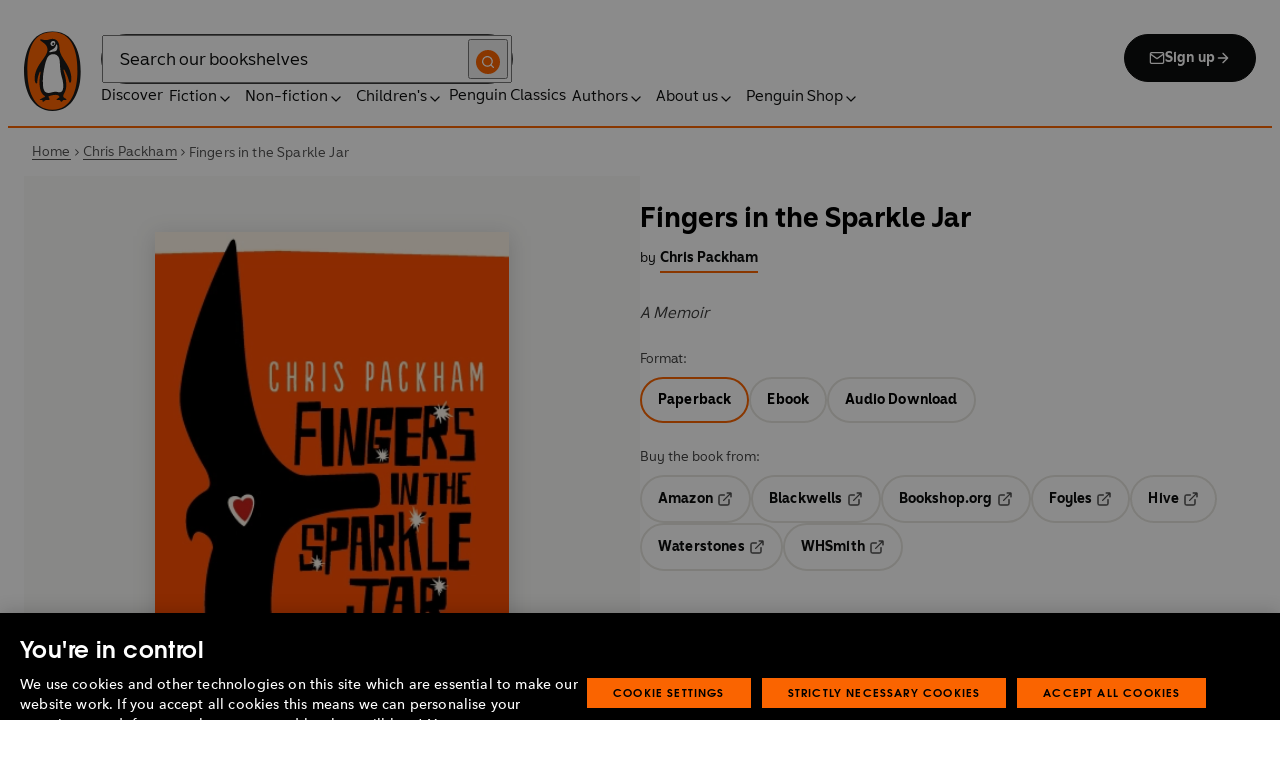

--- FILE ---
content_type: text/html; charset=utf-8
request_url: https://www.penguin.co.uk/books/433031/fingers-in-the-sparkle-jar-by-chris-packham/9781785033506
body_size: 44447
content:
<!DOCTYPE html><html lang="en"><head><meta charSet="utf-8"/><meta name="viewport" content="width=device-width"/><title>Fingers in the Sparkle Jar</title><meta name="description" content="
Voted the UK’s Favourite Nature Book

The memoir that inspired Chris Packham&#x27;s BBC documentary, Asperger’s and Me

Every minute was magical, every single thing it did was fascinating and everything it didn&#x27;t do was equally wondrous, and to be sat there, with a Kestrel, a real live Kestrel, my own real live Kestrel on my wrist! I felt like I&#x27;d climbed through a hole in heaven&#x27;s fence.

An introverted, unusual young boy, isolated by his obsessions and a loner at school, Chris Packham only felt at ease in the fields and woods around his suburban home. But when he stole a young Kestrel from its nest, he was about to embark on a friendship that would teach him what it meant to love, and that would change him forever. In his rich, lyrical and emotionally exposing memoir, Chris brings to life his childhood in the 70s, from his bedroom bursting with fox skulls, birds&#x27; eggs and sweaty jam jars, to his feral adventures. But pervading his story is the search for freedom, meaning and acceptance in a world that didn’t understand him.

Beautifully wrought, this coming-of-age memoir will be unlike any you&#x27;ve ever read."/><link href="https://www.penguin.co.uk/books/433031/fingers-in-the-sparkle-jar-by-chris-packham/9781785033506" rel="canonical"/><meta property="og:title" content="Fingers in the Sparkle Jar"/><meta property="og:type" content="book"/><meta property="og:url" content="https://www.penguin.co.uk/books/433031/fingers-in-the-sparkle-jar-by-chris-packham/9781785033506"/><meta property="og:image" content="https://cdn.penguin.co.uk/dam-assets/books/9781785033506/9781785033506-jacket-large.jpg"/><meta name="twitter:card" content="summary_large_image"/><meta name="author" content="Chris Packham"/><meta name="bookTitle" content="Fingers in the Sparkle Jar"/><meta name="brand" content="penguin"/><meta name="comingSoon" content="false"/><meta name="contributors" content="Chris Packham"/><meta name="coverImage" content="https://cdn.penguin.co.uk/dam-assets/books/9781785033506/9781785033506-jacket-large.jpg"/><meta name="CQTagsAsString" content="Arts &amp; Entertainment,Memoirs,Society &amp; Culture,Biology,Non-Fiction,Biography &amp; Autobiography,Politics &amp; Society,Science &amp; Nature"/><meta name="division" content="Ebury+Quadrille"/><meta name="formatPrimary" content="Paperback"/><meta name="imprintDescription" content="Ebury Press"/><meta name="isbn" content="9781785033506"/><meta name="publicationDate" content="2017-04-06"/><meta name="searchTemplate" content="book"/><meta name="subTitle" content="A Memoir"/><meta name="synopsis" content="
Voted the UK’s Favourite Nature Book

The memoir that inspired Chris Packham&#x27;s BBC documentary, Asperger’s and Me

Every minute was magical, every single thing it did was fascinating and everything it didn&#x27;t do was equally wondrous, and to be sat there, with a Kestrel, a real live Kestrel, my own real live Kestrel on my wrist! I felt like I&#x27;d climbed through a hole in heaven&#x27;s fence.

An introverted, unusual young boy, isolated by his obsessions and a loner at school, Chris Packham only felt at ease in the fields and woods around his suburban home. But when he stole a young Kestrel from its nest, he was about to embark on a friendship that would teach him what it meant to love, and that would change him forever. In his rich, lyrical and emotionally exposing memoir, Chris brings to life his childhood in the 70s, from his bedroom bursting with fox skulls, birds&#x27; eggs and sweaty jam jars, to his feral adventures. But pervading his story is the search for freedom, meaning and acceptance in a world that didn’t understand him.

Beautifully wrought, this coming-of-age memoir will be unlike any you&#x27;ve ever read."/><meta name="template" content="book-page-template"/><meta name="workRefTitle" content="Fingers in the Sparkle Jar"/><link rel="preload" href="/fonts/Avenir-Next-LT-W01-Regular.woff2" as="font" type="font/woff2" crossorigin="anonymous"/><link rel="preload" href="/fonts/Avenir-Next-LT-W01-Medium.woff2" as="font" type="font/woff2" crossorigin="anonymous"/><link rel="preload" href="/fonts/Avenir-Next-LT-W01-Demi-Bold.woff2" as="font" type="font/woff2" crossorigin="anonymous"/><link rel="preload" href="/fonts/ITC-Avant-Garde-Gothic-W01-Medium.woff2" as="font" type="font/woff2" crossorigin="anonymous"/><link rel="preload" href="/fonts/ITC-Avant-Garde-Gothic-W01-Demi-Bold.woff2" as="font" type="font/woff2" crossorigin="anonymous"/><link rel="apple-touch-icon" sizes="180x180" href="/apple-touch-icon.png"/><link rel="icon" type="image/png" sizes="32x32" href="/favicon-32x32.png"/><link rel="icon" type="image/png" sizes="16x16" href="/favicon-16x16.png"/><link rel="manifest" href="/site.webmanifest" crossorigin="use-credentials"/><link rel="preload" as="image" imageSrcSet="/_next/image?url=https%3A%2F%2Fcdn.penguin.co.uk%2Fdam-assets%2Fbooks%2F9781785033506%2F9781785033506-jacket-large.jpg&amp;w=379&amp;q=100 1x, /_next/image?url=https%3A%2F%2Fcdn.penguin.co.uk%2Fdam-assets%2Fbooks%2F9781785033506%2F9781785033506-jacket-large.jpg&amp;w=819&amp;q=100 2x" fetchpriority="high"/><meta name="next-head-count" content="37"/><link data-next-font="" rel="preconnect" href="/" crossorigin="anonymous"/><script id="script-alloy-prehiding" data-nscript="beforeInteractive">!function(e,a,n,t){var i=e.head;if(i){if (a) return;var o=e.createElement('style');o.id='alloy-prehiding',o.innerText=n,i.appendChild(o),setTimeout(function(){o.parentNode&&o.parentNode.removeChild(o)},t)}}(document, document.location.href.indexOf('adobe_authoring_enabled') !== -1, '.personalization-container { opacity: 0 !important }', 3000);</script><link rel="preload" href="/_next/static/css/6801c10005d8b73a.css" as="style"/><link rel="stylesheet" href="/_next/static/css/6801c10005d8b73a.css" data-n-g=""/><link rel="preload" href="/_next/static/css/2b19a3ea482e879e.css" as="style"/><link rel="stylesheet" href="/_next/static/css/2b19a3ea482e879e.css" data-n-p=""/><link rel="preload" href="/_next/static/css/7fec9d0b7203f624.css" as="style"/><link rel="stylesheet" href="/_next/static/css/7fec9d0b7203f624.css" data-n-p=""/><noscript data-n-css=""></noscript><script defer="" nomodule="" src="/_next/static/chunks/polyfills-42372ed130431b0a.js"></script><script id="script-OtAutoBlock" src="https://cdn-ukwest.onetrust.com/consent/019adf71-9a5d-7b26-a54e-844548020da6/OtAutoBlock.js" defer="" data-nscript="beforeInteractive"></script><script id="script-otSDKStub" src="https://cdn-ukwest.onetrust.com/scripttemplates/otSDKStub.js" data-domain-script="019adf71-9a5d-7b26-a54e-844548020da6" defer="" data-nscript="beforeInteractive"></script><script id="script-new-relic-monitoring" src="/newrelicmonitoring.min.js" defer="" data-nscript="beforeInteractive"></script><script id="last-event-service-script" src="https://www.everestjs.net/static/le/last-event-tag-latest.min.js" defer="" data-nscript="beforeInteractive">
          if(&quot;undefined&quot; != typeof AdCloudEvent)
          stitchId = AdCloudEvent(&quot;16C821ED5433E9ED0A4C98A1@AdobeOrg&quot;, &quot;randomhouseglobalprod&quot;).generateRandomId();
        </script><script src="/_next/static/chunks/webpack-1f6df0d317deb43e.js" defer=""></script><script src="/_next/static/chunks/framework-945b357d4a851f4b.js" defer=""></script><script src="/_next/static/chunks/main-263dcd96f5202c52.js" defer=""></script><script src="/_next/static/chunks/pages/_app-c2d3a71701e98725.js" defer=""></script><script src="/_next/static/chunks/1219-4b7f22c858ea7567.js" defer=""></script><script src="/_next/static/chunks/3577-eb0c1b303aa813bc.js" defer=""></script><script src="/_next/static/chunks/8837-2dd78f5dc77f1e8d.js" defer=""></script><script src="/_next/static/chunks/5300-cea317c7f19fedb1.js" defer=""></script><script src="/_next/static/chunks/4028-98ac2e27e2228b33.js" defer=""></script><script src="/_next/static/chunks/pages/books/%5B...args%5D-fab3b5090ec4f445.js" defer=""></script><script src="/_next/static/6HMH-dL1I2agWXcr6y0EM/_buildManifest.js" defer=""></script><script src="/_next/static/6HMH-dL1I2agWXcr6y0EM/_ssgManifest.js" defer=""></script></head><body><div id="__next"><div class="books_book-page-container__zLvED"><div class="is-brand-penguin" aria-hidden="false" tabindex="0"><a class="skip-link" href="/books/433031/fingers-in-the-sparkle-jar-by-chris-packham/9781785033506#main">Skip to Content</a><header class="Page_header__n_TzP SiteHeader_wrapper__FJMJ3"><div class="SiteHeader_container__SWf9N container_full__wdr7R"><a class="SiteHeader_logo__rW1jl theme_focus__EXHhZ" tabindex="0" aria-label="Home" role="link" data-track-exclude="true" href="/"><svg fill="none" viewBox="0 0 67 95" xmlns="http://www.w3.org/2000/svg" xmlns:xlink="http://www.w3.org/1999/xlink" role="img" focusable="false" aria-hidden="true"><title>Penguin Logo</title><mask id="logo-penguin_svg__a" height="95" maskUnits="userSpaceOnUse" width="67" x="0" y="0"><path clip-rule="evenodd" d="m0 .558594h66.7984v94.008406h-66.7984z" fill="#fff" fill-rule="evenodd"></path></mask><g mask="url(#logo-penguin_svg__a)"><path clip-rule="evenodd" d="m33.3186.558669c-31.97969.066441-33.3314149 39.947031-33.31857324 47.269631.04075834 22.2233 9.09245324 46.7878 33.48997324 46.7386 24.3902-.0458 33.3464-24.7967 33.3085-47.0189-.0145-7.3248-1.5064-47.052423-33.4799-46.989331" fill="#1c1c1b" fill-rule="evenodd"></path></g><g clip-rule="evenodd" fill-rule="evenodd"><path d="m33.4897 93.2297c-23.172.0474-29.42754-24.5974-29.46774-45.7069-.01284-6.9568-1.18478-45.80227 29.19134-45.86257 30.3745-.06198 29.5381 38.98727 29.561 45.94577.0379 21.1179-6.1071 45.5868-29.2846 45.6237" fill="#1c1c1b"></path><path d="m33.4897 93.2297c-23.172.0474-29.42754-24.5974-29.46774-45.7069-.01284-6.9568-1.18478-45.80227 29.19134-45.86257 30.3745-.06198 29.5381 38.98727 29.561 45.94577.0379 21.1179-6.1071 45.5868-29.2846 45.6237" fill="#ff6401"></path><path d="m48.7713 36.896c-2.7196-4.3411-6.5414-9.4655-6.9685-14.7339-.2663-3.3103-.0715-7.0093-2.2981-9.7368-.6499-.7995-1.5606-1.5298-2.4684-2.001-.9754-.50588-2.2205-.8286-3.3243-.8286-1.0329 0-2.072.16136-3.0591.4601-1.1725.3534-2.3339.771-3.551.9419-1.4098.1965-2.5438.1256-3.9173-.1798-.8191-.1831-1.0441-.2473-1.8632-.4243-.4522-.0983-1.6783-.45452-2.0691-.0721-.9241.9269 1.0357 2.0469 1.6242 2.4645 1.2841.9313 1.8145 1.2423 3.039 2.2948 1.651 1.436 2.9642 3.1451 3.47 5.2835.1429.6158.1915 1.2428.1971 1.8832.1228 9.2321-15.2872 18.2972-15.0767 34.6508.0715 5.7849 3.1591 6.7346 3.1217 3.5286-.0542-3.8089 1.2986-7.9233 2.7006-11.4547.325-.8158 1.3612-1.0614 1.129.3534-.3613 2.2389-1.2814 6.1143-1.1954 12.4318.0139 1.5243.1111 3.0619.3249 4.5778.1798 1.2094.4456 2.4142.7962 3.5962.297.9905.6829 1.9447 1.1613 2.8554.3892.7196.8364 1.4075 1.3641 2.0312.5142.6141 1.0686 1.0658 1.6906 1.5533.3612.2886.7699.5376.9441.9977.2513.6605-.6019.9291-1.0468 1.134-.4908.2205-.9202.4678-1.3842.6945-.6649.3227-1.3271.6706-1.9748 1.0263-.3964.2278-.8486.3612-1.2328.6281-.3796.2456-.5739.6599.0229.7481.268.0514.5583-.0251.8392-.0402.4651-.0145.9642-.0798 1.4092.0916.6041.2384.574.8169.5969 1.3791.0251.6119.4444.8096.9899.6611.6214-.1765 1.0586-.6589 1.5432-1.062.3546-.297.7449-.6041 1.153-.8135.8336-.4159 1.8269-.2764 2.7224-.2334.4942.0263 1.1954.2373 1.5985-.1658.4104-.4165.1134-1.1211-.0686-1.575-.1681-.4361-.3786-.8537-.5935-1.268-.1-.1899-.2373-.359-.3222-.555-.3451-.8062 2.4561-1.412 2.8598-1.5298 1.364-.3635 2.79-.6885 4.1914-.7985 1.3355-.1178 2.8062-.1256 4.0635.3959.5422.2256.9821.6097 1.3389 1.0642.2055.2484.6711 1.0011.2563 1.3076-.6471.4735-1.3205.8833-1.9436 1.3836-.3992.3076-.7811.6303-1.1211 1.0167-.2535.2814-.3222.7872.1921.7554.6811-.0313 1.3634-.0687 2.039-.072.4858-.0023 1.0111.067 1.4221.3428.665.4545.8107 1.4249 1.5639 1.7956.2077.105.4651.105.6901.0363.4941-.1536.7219-.665.9882-1.0642.2451-.3557.4908-.7135.8822-.9291.2412-.1323.5187-.1837.7956-.1837.4964 0 .9955.009 1.4919.0603.3936.0514.9285.2334 1.2763-.0318.6555-.5103-1.0736-1.6465-1.4215-1.8659-.7878-.4914-1.9145-1.0106-2.1624-2.0257-.2836-1.1909.2965-2.4321.8006-3.4801.5254-1.1122 1.2412-2.1306 1.6471-3.3008.3847-1.0709.6711-2.1865.8342-3.3193.8632-6.1841-.5751-12.7657-2.3785-18.6696-.2161-.7063-.4869-1.4103-.7013-2.1166-.3121-1.1156.7699-1.3796 1.3244-.297.5276 1.0468 3.9893 7.7016 5.0021 12.6468.637 3.1573 3.0116 3.2824 2.9424-2.3126-.0921-8.1115-3.1473-13.9695-6.8977-19.9314" fill="#1c1c1b"></path><path d="m45.9142 61.3073c.4193 4.0809.8716 11.1209-4.1115 11.3599-1.3205.0631-2.9626-.8604-5.4086-.6957-4.1495.2853-5.3851 1.8754-8.7753 1.2669-1.9425-.3445-3.3752-1.4417-4.1914-3.3216-.9258-2.1395-1.005-4.5627-1.1536-6.8602-.1563-2.565-.1563-5.1518-.0055-7.7195.1144-1.8554.3076-3.7068.5533-5.5532.4059-3.0625 1.0563-6.0842 1.7548-9.0902.6114-2.6482 1.2535-5.3042 2.3975-7.7927.8392-1.8146 2.0842-3.5638 3.9323-4.4896 2.0134-1.0066 4.8318-1.0809 6.8128-.0681 4.4851 2.3004 4.3746 7.6531 4.5175 12.0025.1133 3.3506.5276 6.7927 1.1362 10.088.6639 3.6621 2.1546 7.1483 2.5415 10.8735" fill="#fff"></path><path d="m38.6603 16.4264c.919 1.0754.862 5.5158-.6444 7.0535-.8771.9017-2.3667 1.0184-3.5387 1.1853-1.2987.1843-2.5689.4701-3.8502.7895-1.2206.2976-1.1357-.9922.0379-1.9151 1.7549-1.3752 6.1584-1.9854 7.2198-7.1132.0369-.1943.2513-.6141.7756 0" fill="#fff"></path><path d="m32.2771 17.59c1.2261.7995 2.9815.2825 3.915-1.1558.9336-1.4382.6957-3.25-.5371-4.0501-1.2289-.7951-2.9871-.2792-3.9234 1.1569-.9307 1.4299-.6879 3.2467.5455 4.049" fill="#fff"></path><path d="m33.4357 14.7944c.4534-.6751 1.2669-.9224 1.809-.555.5327.3685.5969 1.2104.1363 1.8877-.4584.6728-1.2663.9212-1.8035.5561-.5427-.3707-.6018-1.2161-.1418-1.8888" fill="#1c1c1b"></path></g></svg></a><div class="SiteHeader_right-wrapper__Hb_4M"><div class="SiteHeader_search-bar__HTc_Q"><div class="SiteHeader_form-wrapper__uz6FD"><div class="SiteHeader_form-inner-wrapper__hV26U"><form class="SiteHeader_form__oAJsD" name="search-form" action="/search-results" method="GET"><label class="screen-reader-text" for="header-search-input">Search</label><input class="SiteHeader_input__h7Dj2" id="header-search-input" type="search" autoCorrect="off" autoCapitalize="none" spellcheck="false" name="q" placeholder="Search our bookshelves" aria-autocomplete="list" aria-haspopup="true" aria-controls="search-dropdown" value=""/><button type="submit" class="SiteHeader_search-icon__EIDe1" aria-label="Search"><svg width="40" height="40" viewBox="0 0 40 40" fill="none" xmlns="http://www.w3.org/2000/svg" focusable="false" aria-hidden="true"><circle cx="20" cy="20" r="20" fill="#FA6400"></circle><path fill-rule="evenodd" clip-rule="evenodd" d="M19 12a7 7 0 1 0 4.856 12.041 1 1 0 0 1 .185-.185A7 7 0 0 0 19 12m7.032 12.618A9 9 0 1 0 19 28a8.96 8.96 0 0 0 5.618-1.968l3.675 3.675a1 1 0 0 0 1.414-1.414z" fill="#fff"></path></svg></button></form></div></div><a class="SiteHeader_signup-icon-button__IFKJx" tabindex="0" aria-label="Signup" role="link" href="/discover/newsletters/penguin"><svg width="16" height="16" viewBox="0 0 16 16" fill="none" xmlns="http://www.w3.org/2000/svg" focusable="false" aria-hidden="true"><path fill-rule="evenodd" clip-rule="evenodd" d="m2.071 3.703 5.93 4.15 5.928-4.15a.67.67 0 0 0-.596-.37H2.667a.67.67 0 0 0-.596.37m11.93 1.577-5.62 3.933a.67.67 0 0 1-.764 0L2 5.28V12a.67.67 0 0 0 .667.667h10.666A.67.67 0 0 0 14 12zM.666 4c0-1.102.898-2 2-2h10.666c1.102 0 2 .898 2 2v8c0 1.101-.898 2-2 2H2.667c-1.102 0-2-.899-2-2z" fill="#fff"></path></svg> <!-- -->Sign up<svg width="16" height="16" viewBox="0 0 16 16" fill="none" xmlns="http://www.w3.org/2000/svg" focusable="false" aria-hidden="true"><path fill-rule="evenodd" clip-rule="evenodd" d="M7.529 2.862c.26-.26.682-.26.942 0l4.667 4.667c.26.26.26.682 0 .942l-4.667 4.667a.667.667 0 1 1-.942-.943l3.528-3.528H3.333a.667.667 0 0 1 0-1.334h7.724L7.53 3.805a.667.667 0 0 1 0-.943" fill="currentColor"></path></svg></a></div><nav aria-label="Main" class="Nav_nav__6Jhmc"><a class="Nav_menu-button__FfaoR theme_focus__EXHhZ" type="button" aria-label="Signup" href="/discover/newsletters/penguin"><svg width="16" height="16" viewBox="0 0 16 16" fill="none" xmlns="http://www.w3.org/2000/svg" focusable="false" aria-hidden="true"><path fill-rule="evenodd" clip-rule="evenodd" d="m2.071 3.703 5.93 4.15 5.928-4.15a.67.67 0 0 0-.596-.37H2.667a.67.67 0 0 0-.596.37m11.93 1.577-5.62 3.933a.67.67 0 0 1-.764 0L2 5.28V12a.67.67 0 0 0 .667.667h10.666A.67.67 0 0 0 14 12zM.666 4c0-1.102.898-2 2-2h10.666c1.102 0 2 .898 2 2v8c0 1.101-.898 2-2 2H2.667c-1.102 0-2-.899-2-2z" fill="#fff"></path></svg><div class="Nav_menu-text__ENsQq">Sign up</div></a><button type="button" aria-label="Menu" aria-expanded="false" class="Nav_menu-button__FfaoR theme_focus__EXHhZ"><svg width="25" height="24" viewBox="0 0 25 24" fill="none" xmlns="http://www.w3.org/2000/svg" focusable="false" aria-hidden="true"><path fill-rule="evenodd" clip-rule="evenodd" d="M2.5 6a1 1 0 0 1 1-1h18a1 1 0 1 1 0 2h-18a1 1 0 0 1-1-1m0 6a1 1 0 0 1 1-1h18a1 1 0 1 1 0 2h-18a1 1 0 0 1-1-1m0 6a1 1 0 0 1 1-1h18a1 1 0 1 1 0 2h-18a1 1 0 0 1-1-1" fill="#3B3B3B"></path></svg><div class="Nav_menu-text__ENsQq">Menu</div></button><ul role="list" class="Nav_menu__kBa6x" aria-hidden="true"><li class="NavItem_root__CjezV"><a class="NavItem_nav-item__UhNYV class-one class-two" id="cG9zdDozMzMyMg" data-track-exclude="true" href="/discover">Discover</a></li><li class="NavItem_root__CjezV"><button type="button" class="NavItem_nav-item__UhNYV" aria-expanded="false" id="cG9zdDo3ODg0OA" aria-label="Fiction"><span class="">Fiction</span><svg width="16" height="16" viewBox="0 0 16 16" fill="none" xmlns="http://www.w3.org/2000/svg" focusable="false" aria-hidden="true"><path fill-rule="evenodd" clip-rule="evenodd" d="M7.529 2.862c.26-.26.682-.26.942 0l4.667 4.667c.26.26.26.682 0 .942l-4.667 4.667a.667.667 0 1 1-.942-.943l3.528-3.528H3.333a.667.667 0 0 1 0-1.334h7.724L7.53 3.805a.667.667 0 0 1 0-.943" fill="currentColor"></path></svg><div class="NavItem_chevron-icon__JiWH1 "><svg width="16" height="16" viewBox="0 0 16 16" fill="none" xmlns="http://www.w3.org/2000/svg" focusable="false" aria-hidden="true"><path fill-rule="evenodd" clip-rule="evenodd" d="M7.529 5.529c.26-.26.682-.26.942 0l4 4a.667.667 0 1 1-.943.942L8 6.943 4.47 10.47a.667.667 0 1 1-.942-.942z" fill="#0B0C0C"></path></svg></div></button></li><li class="NavItem_root__CjezV"><button type="button" class="NavItem_nav-item__UhNYV" aria-expanded="false" id="cG9zdDo3ODc5Mw" aria-label="Non-fiction"><span class="">Non-fiction</span><svg width="16" height="16" viewBox="0 0 16 16" fill="none" xmlns="http://www.w3.org/2000/svg" focusable="false" aria-hidden="true"><path fill-rule="evenodd" clip-rule="evenodd" d="M7.529 2.862c.26-.26.682-.26.942 0l4.667 4.667c.26.26.26.682 0 .942l-4.667 4.667a.667.667 0 1 1-.942-.943l3.528-3.528H3.333a.667.667 0 0 1 0-1.334h7.724L7.53 3.805a.667.667 0 0 1 0-.943" fill="currentColor"></path></svg><div class="NavItem_chevron-icon__JiWH1 "><svg width="16" height="16" viewBox="0 0 16 16" fill="none" xmlns="http://www.w3.org/2000/svg" focusable="false" aria-hidden="true"><path fill-rule="evenodd" clip-rule="evenodd" d="M7.529 5.529c.26-.26.682-.26.942 0l4 4a.667.667 0 1 1-.943.942L8 6.943 4.47 10.47a.667.667 0 1 1-.942-.942z" fill="#0B0C0C"></path></svg></div></button></li><li class="NavItem_root__CjezV"><button type="button" class="NavItem_nav-item__UhNYV" aria-expanded="false" id="cG9zdDo3ODgwNg" aria-label="Children&#x27;s"><span class="">Children's</span><svg width="16" height="16" viewBox="0 0 16 16" fill="none" xmlns="http://www.w3.org/2000/svg" focusable="false" aria-hidden="true"><path fill-rule="evenodd" clip-rule="evenodd" d="M7.529 2.862c.26-.26.682-.26.942 0l4.667 4.667c.26.26.26.682 0 .942l-4.667 4.667a.667.667 0 1 1-.942-.943l3.528-3.528H3.333a.667.667 0 0 1 0-1.334h7.724L7.53 3.805a.667.667 0 0 1 0-.943" fill="currentColor"></path></svg><div class="NavItem_chevron-icon__JiWH1 "><svg width="16" height="16" viewBox="0 0 16 16" fill="none" xmlns="http://www.w3.org/2000/svg" focusable="false" aria-hidden="true"><path fill-rule="evenodd" clip-rule="evenodd" d="M7.529 5.529c.26-.26.682-.26.942 0l4 4a.667.667 0 1 1-.943.942L8 6.943 4.47 10.47a.667.667 0 1 1-.942-.942z" fill="#0B0C0C"></path></svg></div></button></li><li class="NavItem_root__CjezV"><a class="NavItem_nav-item__UhNYV" id="cG9zdDo4MTIyNA" data-track-exclude="true" href="/penguin-classics">Penguin Classics</a></li><li class="NavItem_root__CjezV"><button type="button" class="NavItem_nav-item__UhNYV" aria-expanded="false" id="cG9zdDozMzM2NA" aria-label="Authors"><span class="">Authors</span><svg width="16" height="16" viewBox="0 0 16 16" fill="none" xmlns="http://www.w3.org/2000/svg" focusable="false" aria-hidden="true"><path fill-rule="evenodd" clip-rule="evenodd" d="M7.529 2.862c.26-.26.682-.26.942 0l4.667 4.667c.26.26.26.682 0 .942l-4.667 4.667a.667.667 0 1 1-.942-.943l3.528-3.528H3.333a.667.667 0 0 1 0-1.334h7.724L7.53 3.805a.667.667 0 0 1 0-.943" fill="currentColor"></path></svg><div class="NavItem_chevron-icon__JiWH1 "><svg width="16" height="16" viewBox="0 0 16 16" fill="none" xmlns="http://www.w3.org/2000/svg" focusable="false" aria-hidden="true"><path fill-rule="evenodd" clip-rule="evenodd" d="M7.529 5.529c.26-.26.682-.26.942 0l4 4a.667.667 0 1 1-.943.942L8 6.943 4.47 10.47a.667.667 0 1 1-.942-.942z" fill="#0B0C0C"></path></svg></div></button></li><li class="NavItem_root__CjezV"><button type="button" class="NavItem_nav-item__UhNYV" aria-expanded="false" id="cG9zdDozMzM4Mw" aria-label="About us"><span class="">About us</span><svg width="16" height="16" viewBox="0 0 16 16" fill="none" xmlns="http://www.w3.org/2000/svg" focusable="false" aria-hidden="true"><path fill-rule="evenodd" clip-rule="evenodd" d="M7.529 2.862c.26-.26.682-.26.942 0l4.667 4.667c.26.26.26.682 0 .942l-4.667 4.667a.667.667 0 1 1-.942-.943l3.528-3.528H3.333a.667.667 0 0 1 0-1.334h7.724L7.53 3.805a.667.667 0 0 1 0-.943" fill="currentColor"></path></svg><div class="NavItem_chevron-icon__JiWH1 "><svg width="16" height="16" viewBox="0 0 16 16" fill="none" xmlns="http://www.w3.org/2000/svg" focusable="false" aria-hidden="true"><path fill-rule="evenodd" clip-rule="evenodd" d="M7.529 5.529c.26-.26.682-.26.942 0l4 4a.667.667 0 1 1-.943.942L8 6.943 4.47 10.47a.667.667 0 1 1-.942-.942z" fill="#0B0C0C"></path></svg></div></button></li><li class="NavItem_root__CjezV"><button type="button" class="NavItem_nav-item__UhNYV" aria-expanded="false" id="cG9zdDozMzQyNA" aria-label="Penguin Shop"><span class="">Penguin Shop</span><svg width="16" height="16" viewBox="0 0 16 16" fill="none" xmlns="http://www.w3.org/2000/svg" focusable="false" aria-hidden="true"><path fill-rule="evenodd" clip-rule="evenodd" d="M7.529 2.862c.26-.26.682-.26.942 0l4.667 4.667c.26.26.26.682 0 .942l-4.667 4.667a.667.667 0 1 1-.942-.943l3.528-3.528H3.333a.667.667 0 0 1 0-1.334h7.724L7.53 3.805a.667.667 0 0 1 0-.943" fill="currentColor"></path></svg><div class="NavItem_chevron-icon__JiWH1 "><svg width="16" height="16" viewBox="0 0 16 16" fill="none" xmlns="http://www.w3.org/2000/svg" focusable="false" aria-hidden="true"><path fill-rule="evenodd" clip-rule="evenodd" d="M7.529 5.529c.26-.26.682-.26.942 0l4 4a.667.667 0 1 1-.943.942L8 6.943 4.47 10.47a.667.667 0 1 1-.942-.942z" fill="#0B0C0C"></path></svg></div></button></li></ul></nav></div></div><div class="SiteHeader_mobile-menu__5_qK1"><div class="container-wrapper SiteHeader_container-wrapper__B5_qv"><div class="SiteHeader_form-wrapper__uz6FD"><div class="SiteHeader_form-inner-wrapper__hV26U"><form class="SiteHeader_form__oAJsD" name="search-form" action="/search-results" method="GET"><label class="screen-reader-text" for="header-search-input">Search</label><input class="SiteHeader_input__h7Dj2" id="header-search-input" type="search" autoCorrect="off" autoCapitalize="none" spellcheck="false" name="q" placeholder="Search our bookshelves" aria-autocomplete="list" aria-haspopup="true" aria-controls="search-dropdown" value=""/><button type="submit" class="SiteHeader_search-icon__EIDe1" aria-label="Search"><svg width="40" height="40" viewBox="0 0 40 40" fill="none" xmlns="http://www.w3.org/2000/svg" focusable="false" aria-hidden="true"><circle cx="20" cy="20" r="20" fill="#FA6400"></circle><path fill-rule="evenodd" clip-rule="evenodd" d="M19 12a7 7 0 1 0 4.856 12.041 1 1 0 0 1 .185-.185A7 7 0 0 0 19 12m7.032 12.618A9 9 0 1 0 19 28a8.96 8.96 0 0 0 5.618-1.968l3.675 3.675a1 1 0 0 0 1.414-1.414z" fill="#fff"></path></svg></button></form></div></div></div></div></header><section class="BreadCrumbs_wrapper__cVI34 fullwidth-wrapper"><div class="container-wrapper"><ul class="BreadCrumbs_list__WUOzs" role="list"><li><a class="BreadCrumbs_hoverlink__sMwxy" href="/">Home</a></li><li class="BreadCrumbs_separator__cqhe7"><svg width="12" height="13" viewBox="0 0 12 13" fill="none" xmlns="http://www.w3.org/2000/svg" focusable="false" aria-hidden="true" class="BreadCrumbs_arrow-left__7Gjc6"><path fill-rule="evenodd" clip-rule="evenodd" d="M4.146 3.566a.5.5 0 0 1 .708 0l3 3a.5.5 0 0 1 0 .708l-3 3a.5.5 0 0 1-.708-.708L6.793 6.92 4.146 4.274a.5.5 0 0 1 0-.708" fill="#4D4D4D"></path></svg></li><li><a class="BreadCrumbs_hoverlink__sMwxy" href="/authors/210045/chris-packham">Chris Packham</a></li><li class="BreadCrumbs_separator__cqhe7"><svg width="12" height="13" viewBox="0 0 12 13" fill="none" xmlns="http://www.w3.org/2000/svg" focusable="false" aria-hidden="true" class="BreadCrumbs_arrow-left__7Gjc6"><path fill-rule="evenodd" clip-rule="evenodd" d="M4.146 3.566a.5.5 0 0 1 .708 0l3 3a.5.5 0 0 1 0 .708l-3 3a.5.5 0 0 1-.708-.708L6.793 6.92 4.146 4.274a.5.5 0 0 1 0-.708" fill="#4D4D4D"></path></svg></li><li><span class="">Fingers in the Sparkle Jar</span></li></ul></div><script type="application/ld+json">{"@context":"https://schema.org","@type":"BreadcrumbList","itemListElement":[{"@type":"ListItem","position":1,"name":"Home","item":"https://www.penguin.co.uk/"},{"@type":"ListItem","position":2,"name":"Chris Packham","item":"https://www.penguin.co.uk/authors/210045/chris-packham"},{"@type":"ListItem","position":3,"name":"Fingers in the Sparkle Jar","item":"https://www.penguin.co.uk/books/433031/fingers-in-the-sparkle-jar-by-chris-packham/9781785033506"}]}</script></section><main id="main" class="Page_main__2fhwn"><div class="books_wrapper__LSQRf"><section class="books_about-book-section__s7jrV"><div class="books_container__K63E6 container_full__wdr7R"><div class="books_left-column__JN1bp"><div class="books_secondary-bg__uSmph"><div class="books_inner-content__f36zr"><aside class="books_book-details__Khg_X"><div><div class="BookImage_wrapper__T6d1O shadow BookImage_shadow__ppZnm"><img alt="Book cover of Fingers in the Sparkle Jar by Chris Packham" fetchpriority="high" width="318" height="500" decoding="async" data-nimg="1" style="color:transparent;width:100%;height:auto" srcSet="/_next/image?url=https%3A%2F%2Fcdn.penguin.co.uk%2Fdam-assets%2Fbooks%2F9781785033506%2F9781785033506-jacket-large.jpg&amp;w=379&amp;q=100 1x, /_next/image?url=https%3A%2F%2Fcdn.penguin.co.uk%2Fdam-assets%2Fbooks%2F9781785033506%2F9781785033506-jacket-large.jpg&amp;w=819&amp;q=100 2x" src="/_next/image?url=https%3A%2F%2Fcdn.penguin.co.uk%2Fdam-assets%2Fbooks%2F9781785033506%2F9781785033506-jacket-large.jpg&amp;w=819&amp;q=100"/></div></div><div class="books_release-date__7wdjk"></div></aside></div></div></div><div class="books_right-column__zGVRF"><div class="books_inner-content__f36zr"><header class="books_book-header__ZApNT"><div class="BookTitle_wrapper__36A_C"><h1 class="BookTitle_title__j7U2c">Fingers in the Sparkle Jar</h1></div><div class="books_authors-name-group__38gQv"><span class="books_authors-by__VLeC7">by</span><span class="BookByline_secondary__jiAxT"><span class="BookByline_name__2MLAE"><span class="BookByline_primary-authors__gY8ML"><a class="BookByline_link__lPu30 text_brand-link-styles__RiWBF" href="/authors/210045/chris-packham"><span class="">Chris Packham</span></a></span></span></span></div><div class="BookTitle_wrapper__36A_C"><h2 class="BookTitle_subtitle__M1GIW">A Memoir</h2></div></header><div class="books_affiliate-links__p7IAv"><div class="RetailerButtons_wrapper__EBShe"><h2 class="RetailerButtons_title__nRPu2">Format:</h2><div class="RetailerButtons_buttons__ySloD"><a class="RetailerButtons_cta-primary__JJn5l RetailerButtons_current__7aYYr" href="/books/433031/fingers-in-the-sparkle-jar-by-chris-packham/9781785033506">Paperback</a><a class="RetailerButtons_cta-primary__JJn5l" href="/books/433031/fingers-in-the-sparkle-jar-by-chris-packham/9781473529427">Ebook</a><a class="RetailerButtons_cta-primary__JJn5l" href="/books/433031/fingers-in-the-sparkle-jar-by-chris-packham/9781473529663">Audio Download</a></div><h2 class="RetailerButtons_title__nRPu2">Buy the book from:</h2><div class="RetailerButtons_buttons__ySloD RetailerButtons_btn-group__bp0nM"><a class="RetailerButtons_cta-primary__JJn5l" target="_blank" tabindex="0" role="link" href="https://www.amazon.co.uk/gp/product/1785033506?tag=prhmarketing2552-21"><span class="RetailerButtons_text__bPAIe">Amazon</span><span class="RetailerButtons_icon__03IpX"><svg width="16" height="16" viewBox="0 0 16 16" fill="none" xmlns="http://www.w3.org/2000/svg" focusable="false" aria-hidden="true"><path fill-rule="evenodd" clip-rule="evenodd" d="M10 2.667a.667.667 0 0 1 0-1.333h4c.368 0 .667.298.667.666v4a.667.667 0 0 1-1.334 0V3.61L7.138 9.805a.667.667 0 1 1-.943-.943l6.195-6.195zm-6.667 2a.667.667 0 0 0-.666.667v7.333a.667.667 0 0 0 .666.667h7.334a.666.666 0 0 0 .666-.667v-4a.667.667 0 1 1 1.334 0v4a2 2 0 0 1-2 2H3.333a2 2 0 0 1-2-2V5.334a2 2 0 0 1 2-2h4a.667.667 0 1 1 0 1.333z" fill="currentcolor"></path></svg><span class="screen-reader-text">Opens in a new tab</span></span></a><a class="RetailerButtons_cta-primary__JJn5l" target="_blank" tabindex="0" role="link" href="https://blackwells.co.uk/bookshop/product/9781785033506?a_aid=prh"><span class="RetailerButtons_text__bPAIe">Blackwells</span><span class="RetailerButtons_icon__03IpX"><svg width="16" height="16" viewBox="0 0 16 16" fill="none" xmlns="http://www.w3.org/2000/svg" focusable="false" aria-hidden="true"><path fill-rule="evenodd" clip-rule="evenodd" d="M10 2.667a.667.667 0 0 1 0-1.333h4c.368 0 .667.298.667.666v4a.667.667 0 0 1-1.334 0V3.61L7.138 9.805a.667.667 0 1 1-.943-.943l6.195-6.195zm-6.667 2a.667.667 0 0 0-.666.667v7.333a.667.667 0 0 0 .666.667h7.334a.666.666 0 0 0 .666-.667v-4a.667.667 0 1 1 1.334 0v4a2 2 0 0 1-2 2H3.333a2 2 0 0 1-2-2V5.334a2 2 0 0 1 2-2h4a.667.667 0 1 1 0 1.333z" fill="currentcolor"></path></svg><span class="screen-reader-text">Opens in a new tab</span></span></a><a class="RetailerButtons_cta-primary__JJn5l" target="_blank" tabindex="0" role="link" href="https://uk.bookshop.org/a/447/9781785033506?utm=penguinbookpage"><span class="RetailerButtons_text__bPAIe">Bookshop.org</span><span class="RetailerButtons_icon__03IpX"><svg width="16" height="16" viewBox="0 0 16 16" fill="none" xmlns="http://www.w3.org/2000/svg" focusable="false" aria-hidden="true"><path fill-rule="evenodd" clip-rule="evenodd" d="M10 2.667a.667.667 0 0 1 0-1.333h4c.368 0 .667.298.667.666v4a.667.667 0 0 1-1.334 0V3.61L7.138 9.805a.667.667 0 1 1-.943-.943l6.195-6.195zm-6.667 2a.667.667 0 0 0-.666.667v7.333a.667.667 0 0 0 .666.667h7.334a.666.666 0 0 0 .666-.667v-4a.667.667 0 1 1 1.334 0v4a2 2 0 0 1-2 2H3.333a2 2 0 0 1-2-2V5.334a2 2 0 0 1 2-2h4a.667.667 0 1 1 0 1.333z" fill="currentcolor"></path></svg><span class="screen-reader-text">Opens in a new tab</span></span></a><a class="RetailerButtons_cta-primary__JJn5l" target="_blank" tabindex="0" role="link" href="https://www.foyles.co.uk/book/9781785033506"><span class="RetailerButtons_text__bPAIe">Foyles</span><span class="RetailerButtons_icon__03IpX"><svg width="16" height="16" viewBox="0 0 16 16" fill="none" xmlns="http://www.w3.org/2000/svg" focusable="false" aria-hidden="true"><path fill-rule="evenodd" clip-rule="evenodd" d="M10 2.667a.667.667 0 0 1 0-1.333h4c.368 0 .667.298.667.666v4a.667.667 0 0 1-1.334 0V3.61L7.138 9.805a.667.667 0 1 1-.943-.943l6.195-6.195zm-6.667 2a.667.667 0 0 0-.666.667v7.333a.667.667 0 0 0 .666.667h7.334a.666.666 0 0 0 .666-.667v-4a.667.667 0 1 1 1.334 0v4a2 2 0 0 1-2 2H3.333a2 2 0 0 1-2-2V5.334a2 2 0 0 1 2-2h4a.667.667 0 1 1 0 1.333z" fill="currentcolor"></path></svg><span class="screen-reader-text">Opens in a new tab</span></span></a><a class="RetailerButtons_cta-primary__JJn5l" target="_blank" tabindex="0" role="link" href="https://track.webgains.com/click.html?wgcampaignid=1304995&amp;wgprogramid=10671&amp;clickref=book-page&amp;wgtarget=http://www.hive.co.uk/Search?keyword=9781785033506"><span class="RetailerButtons_text__bPAIe">Hive</span><span class="RetailerButtons_icon__03IpX"><svg width="16" height="16" viewBox="0 0 16 16" fill="none" xmlns="http://www.w3.org/2000/svg" focusable="false" aria-hidden="true"><path fill-rule="evenodd" clip-rule="evenodd" d="M10 2.667a.667.667 0 0 1 0-1.333h4c.368 0 .667.298.667.666v4a.667.667 0 0 1-1.334 0V3.61L7.138 9.805a.667.667 0 1 1-.943-.943l6.195-6.195zm-6.667 2a.667.667 0 0 0-.666.667v7.333a.667.667 0 0 0 .666.667h7.334a.666.666 0 0 0 .666-.667v-4a.667.667 0 1 1 1.334 0v4a2 2 0 0 1-2 2H3.333a2 2 0 0 1-2-2V5.334a2 2 0 0 1 2-2h4a.667.667 0 1 1 0 1.333z" fill="currentcolor"></path></svg><span class="screen-reader-text">Opens in a new tab</span></span></a><a class="RetailerButtons_cta-primary__JJn5l" target="_blank" tabindex="0" role="link" href="https://www.awin1.com/cread.php?awinmid=3787&amp;awinaffid=117976&amp;clickref=penguin-book-page&amp;p=http%3A%2F%2Fwww.waterstones.com%2Fbook%2F9781785033506"><span class="RetailerButtons_text__bPAIe">Waterstones</span><span class="RetailerButtons_icon__03IpX"><svg width="16" height="16" viewBox="0 0 16 16" fill="none" xmlns="http://www.w3.org/2000/svg" focusable="false" aria-hidden="true"><path fill-rule="evenodd" clip-rule="evenodd" d="M10 2.667a.667.667 0 0 1 0-1.333h4c.368 0 .667.298.667.666v4a.667.667 0 0 1-1.334 0V3.61L7.138 9.805a.667.667 0 1 1-.943-.943l6.195-6.195zm-6.667 2a.667.667 0 0 0-.666.667v7.333a.667.667 0 0 0 .666.667h7.334a.666.666 0 0 0 .666-.667v-4a.667.667 0 1 1 1.334 0v4a2 2 0 0 1-2 2H3.333a2 2 0 0 1-2-2V5.334a2 2 0 0 1 2-2h4a.667.667 0 1 1 0 1.333z" fill="currentcolor"></path></svg><span class="screen-reader-text">Opens in a new tab</span></span></a><a class="RetailerButtons_cta-primary__JJn5l" target="_blank" tabindex="0" role="link" href="https://www.awin1.com/cread.php?awinmid=3017&amp;awinaffid=117976&amp;clickref=penguin-book-page&amp;ued=https://www.whsmith.co.uk/products/book/9781785033506.html"><span class="RetailerButtons_text__bPAIe">WHSmith</span><span class="RetailerButtons_icon__03IpX"><svg width="16" height="16" viewBox="0 0 16 16" fill="none" xmlns="http://www.w3.org/2000/svg" focusable="false" aria-hidden="true"><path fill-rule="evenodd" clip-rule="evenodd" d="M10 2.667a.667.667 0 0 1 0-1.333h4c.368 0 .667.298.667.666v4a.667.667 0 0 1-1.334 0V3.61L7.138 9.805a.667.667 0 1 1-.943-.943l6.195-6.195zm-6.667 2a.667.667 0 0 0-.666.667v7.333a.667.667 0 0 0 .666.667h7.334a.666.666 0 0 0 .666-.667v-4a.667.667 0 1 1 1.334 0v4a2 2 0 0 1-2 2H3.333a2 2 0 0 1-2-2V5.334a2 2 0 0 1 2-2h4a.667.667 0 1 1 0 1.333z" fill="currentcolor"></path></svg><span class="screen-reader-text">Opens in a new tab</span></span></a></div></div></div><div class="Synopsis_wrapper__fYU_w"><div class="Synopsis_synopsis__S3HlC Synopsis_clamp__tBoqj"><div class=""><b><br>
</b><b>Voted the UK’s Favourite Nature Book</b><br>
<b><b><br>
</b>The memoir that inspired Chris Packham's BBC documentary,</b><i><b> Asperger’s and Me</b><br>
<br>
</i><i>Every minute was magical, every single thing it did was fascinating and everything it didn't do was equally wondrous, and to be sat there, with a Kestrel, a real live Kestrel, my own real live Kestrel on my wrist! I felt like I'd climbed through a hole in heaven's fence.</i><b></b><br>
<br>
An introverted, unusual young boy, isolated by his obsessions and a loner at school, Chris Packham only felt at ease in the fields and woods around his suburban home. But when he stole a young Kestrel from its nest, he was about to embark on a friendship that would teach him what it meant to love, and that would change him forever. In his rich, lyrical and emotionally exposing memoir, Chris brings to life his childhood in the 70s, from his bedroom bursting with fox skulls, birds' eggs and sweaty jam jars, to his feral adventures. But pervading his story is the search for freedom, meaning and acceptance in a world that didn’t understand him.<br>
<br>
Beautifully wrought, this coming-of-age memoir will be unlike any you've ever read.<i></i></div></div><button type="button" class="Button_button__OFOdO Button_tertiary__aQpfe Button_medium__HON9C Synopsis_synopsis-btn__j3y7R"><div class="Button_wrap__CStL3">Read more</div></button></div></div></div></div></section><div class="books_spiral-background__TtCq_ books_secondary-bg__uSmph"><section class="books_review-author-section__Xz6sD"><div class="books_container__K63E6 container_full__wdr7R"><div class="books_inner-row__Fo7UV"><div class="books_item__DDaXp"><div class="Reviews_wrapper__Jo_Jv"><div class="Reviews_container__uxwhj"><div class="Slider_slider-container__8DUuO"><div class="slick-slider Slider_slick-slides__DR_VS slick-initialized" dir="ltr"><div class="slick-list"><div class="slick-track" style="width:1000%;left:0%"><div data-index="0" class="slick-slide slick-active slick-current" tabindex="-1" aria-hidden="false" style="outline:none;width:10%"><div><div class="Reviews_review__qLN1V" tabindex="-1" style="width:100%;display:inline-block"><blockquote class="Reviews_review-body__9jZY_ text_base-text-styles__hapum text_rich-text__tIUji"><div class="Reviews_review-content__chZl4"><h2 class="Reviews_quote__K8vJr">Fingers in the Sparkle Jar is like nothing else I know - a flickering vat of life itself. A brilliant and remarkable book.</h2></div><cite class="Reviews_name__NzxZq">Robert Macfarlane</cite></blockquote></div></div></div><div data-index="1" class="slick-slide" tabindex="-1" aria-hidden="true" style="outline:none;width:10%"><div><div class="Reviews_review__qLN1V" tabindex="-1" style="width:100%;display:inline-block"><blockquote class="Reviews_review-body__9jZY_ text_base-text-styles__hapum text_rich-text__tIUji"><div class="Reviews_review-content__chZl4"><h2 class="Reviews_quote__K8vJr">It’s bold and beautiful, both raw and lyrical, and a rather special book.</h2></div><cite class="Reviews_name__NzxZq">Matt Haig, Independent</cite></blockquote></div></div></div><div data-index="2" class="slick-slide" tabindex="-1" aria-hidden="true" style="outline:none;width:10%"><div><div class="Reviews_review__qLN1V" tabindex="-1" style="width:100%;display:inline-block"><blockquote class="Reviews_review-body__9jZY_ text_base-text-styles__hapum text_rich-text__tIUji"><div class="Reviews_review-content__chZl4"><h2 class="Reviews_quote__K8vJr">Incredibly powerful and moving.</h2></div><cite class="Reviews_name__NzxZq">Richard E. Grant</cite></blockquote></div></div></div><div data-index="3" class="slick-slide" tabindex="-1" aria-hidden="true" style="outline:none;width:10%"><div><div class="Reviews_review__qLN1V" tabindex="-1" style="width:100%;display:inline-block"><blockquote class="Reviews_review-body__9jZY_ text_base-text-styles__hapum text_rich-text__tIUji"><div class="Reviews_review-content__chZl4"><h2 class="Reviews_quote__K8vJr">A beautiful, riveting and disturbing read.</h2></div><cite class="Reviews_name__NzxZq">Guardian</cite></blockquote></div></div></div><div data-index="4" class="slick-slide" tabindex="-1" aria-hidden="true" style="outline:none;width:10%"><div><div class="Reviews_review__qLN1V" tabindex="-1" style="width:100%;display:inline-block"><blockquote class="Reviews_review-body__9jZY_ text_base-text-styles__hapum text_rich-text__tIUji"><div class="Reviews_review-content__chZl4"><h2 class="Reviews_quote__K8vJr">This book is courageous, disturbing, original and at times brilliant.</h2></div><cite class="Reviews_name__NzxZq">Simon Barnes</cite></blockquote></div></div></div><div data-index="5" class="slick-slide" tabindex="-1" aria-hidden="true" style="outline:none;width:10%"><div><div class="Reviews_review__qLN1V" tabindex="-1" style="width:100%;display:inline-block"><blockquote class="Reviews_review-body__9jZY_ text_base-text-styles__hapum text_rich-text__tIUji"><div class="Reviews_review-content__chZl4"><h2 class="Reviews_quote__K8vJr">Richly lyrical and deeply confessional… a triumph of rhapsodic writing that can lift the heart.</h2></div><cite class="Reviews_name__NzxZq">Radio Times</cite></blockquote></div></div></div><div data-index="6" class="slick-slide" tabindex="-1" aria-hidden="true" style="outline:none;width:10%"><div><div class="Reviews_review__qLN1V" tabindex="-1" style="width:100%;display:inline-block"><blockquote class="Reviews_review-body__9jZY_ text_base-text-styles__hapum text_rich-text__tIUji"><div class="Reviews_review-content__chZl4"><h2 class="Reviews_quote__K8vJr"><i>A magical portrait</i></h2></div><cite class="Reviews_name__NzxZq">Lemn Sissay, BBC R4 Midweek</cite></blockquote></div></div></div><div data-index="7" class="slick-slide" tabindex="-1" aria-hidden="true" style="outline:none;width:10%"><div><div class="Reviews_review__qLN1V" tabindex="-1" style="width:100%;display:inline-block"><blockquote class="Reviews_review-body__9jZY_ text_base-text-styles__hapum text_rich-text__tIUji"><div class="Reviews_review-content__chZl4"><h2 class="Reviews_quote__K8vJr">Extraordinarily vivid and utterly unique…surely destined to be some of the most talked-about nature writing of the year</h2></div><cite class="Reviews_name__NzxZq">BBC Countryfile Magazine</cite></blockquote></div></div></div><div data-index="8" class="slick-slide" tabindex="-1" aria-hidden="true" style="outline:none;width:10%"><div><div class="Reviews_review__qLN1V" tabindex="-1" style="width:100%;display:inline-block"><blockquote class="Reviews_review-body__9jZY_ text_base-text-styles__hapum text_rich-text__tIUji"><div class="Reviews_review-content__chZl4"><h2 class="Reviews_quote__K8vJr">Astonishing… brilliantly written</h2></div><cite class="Reviews_name__NzxZq">Craig McLean, Radio Times</cite></blockquote></div></div></div><div data-index="9" class="slick-slide" tabindex="-1" aria-hidden="true" style="outline:none;width:10%"><div><div class="Reviews_review__qLN1V" tabindex="-1" style="width:100%;display:inline-block"><blockquote class="Reviews_review-body__9jZY_ text_base-text-styles__hapum text_rich-text__tIUji"><div class="Reviews_review-content__chZl4"><h2 class="Reviews_quote__K8vJr">Fierce, disturbing and surprising</h2></div><cite class="Reviews_name__NzxZq">Sunday Times</cite></blockquote></div></div></div></div></div></div><div class="Slider_button-arrows-container__ykyps"><button class="Slider_arrow__Mz4SD slick-disabled" aria-hidden="true" aria-label="Previous" type="button" disabled=""><svg width="32" height="32" viewBox="0 0 32 32" fill="none" xmlns="http://www.w3.org/2000/svg" focusable="false" aria-hidden="true"><path fill-rule="evenodd" clip-rule="evenodd" d="M16.943 5.724c.52.52.52 1.365 0 1.886l-7.057 7.057h15.448a1.333 1.333 0 0 1 0 2.667H9.886l7.057 7.057a1.333 1.333 0 1 1-1.886 1.885l-9.333-9.333a1.333 1.333 0 0 1 0-1.886l9.333-9.333a1.335 1.335 0 0 1 1.886 0" fill="currentColor"></path></svg></button><button class="Slider_arrow__Mz4SD undefined Slider_active__kmm6e" aria-hidden="true" aria-label="Next" type="button"><svg width="16" height="16" viewBox="0 0 16 16" fill="none" xmlns="http://www.w3.org/2000/svg" focusable="false" aria-hidden="true"><path fill-rule="evenodd" clip-rule="evenodd" d="M7.529 2.862c.26-.26.682-.26.942 0l4.667 4.667c.26.26.26.682 0 .942l-4.667 4.667a.667.667 0 1 1-.942-.943l3.528-3.528H3.333a.667.667 0 0 1 0-1.334h7.724L7.53 3.805a.667.667 0 0 1 0-.943" fill="currentColor"></path></svg></button></div></div></div></div></div><div class="books_item__DDaXp"><section class="Authors_wrapper__MdCaw"><div class="Authors_container__gGMhv"><div class="Authors_author-wrapper__AvVKt"><div class="Authors_author-container__zrv36"><div class="Authors_image-wrapper__l7G6z Authors_single__ClCdS undefined"></div><div class="Authors_author-info__42tFJ"><h2 class="Authors_name__GFFuw">About<!-- --> <span class="">Chris Packham</span></h2><div class="Authors_bio__corme">TV presenter, photographer and conservationist Chris Packham is one of the nation's favourite naturalists. He is best known for the BAFTA-winning <i>The Really Wild Show</i> and fronting BBC's <i>Springwatch</i> and <i>Autumnwatch</i>. Packham is president of the Hawk Conservancy Trust, the Hampshire Ornithological Society and the Bat Conservation Trust and vice-president of the RSPB and the Butterfly Conservation. In 2011, he was awarded the British Trust for Ornithology's <i>Dilys Breese Medal</i> for his 'outstanding work in promoting science to new audiences', and in 2016 he won the Wildscreen Panda Award for Outstanding Achievement, for his contribution to wildlife filmmaking.<br>
<br>
Packham's partner Charlotte Corney owns the Isle of Wight Zoo, and his step-daughter is studying zoology at Liverpool University. He lives in the New Forest.</div><a class="Button_link__wbUuG" target="" href="/authors/210045/chris-packham"><button type="button" class="Button_button__OFOdO Button_small__NyCDp"><div class="Button_wrap__CStL3">Learn more<svg width="16" height="16" viewBox="0 0 16 16" fill="none" xmlns="http://www.w3.org/2000/svg" focusable="false" aria-hidden="true"><path fill-rule="evenodd" clip-rule="evenodd" d="M7.529 2.862c.26-.26.682-.26.942 0l4.667 4.667c.26.26.26.682 0 .942l-4.667 4.667a.667.667 0 1 1-.942-.943l3.528-3.528H3.333a.667.667 0 0 1 0-1.334h7.724L7.53 3.805a.667.667 0 0 1 0-.943" fill="currentColor"></path></svg></div></button></a></div></div></div></div></section></div></div></div></section><section class="books_book-more-deatils__cC0hW"><div class="books_container__K63E6 container_full__wdr7R"><div class="books_inner-row__Fo7UV"><div class="books_item__DDaXp"><details class="Accordion_details__k5fd8 text_rich-text__tIUji"><summary class="Accordion_summary__3Lsq_ acc-summary"><span class="Accordion_title-heading__xGPLO">Details</span><svg width="16" height="16" viewBox="0 0 16 16" fill="none" xmlns="http://www.w3.org/2000/svg" focusable="false" aria-hidden="true" class="Accordion_icon__rfkDl"><path fill-rule="evenodd" clip-rule="evenodd" d="M3.53 5.529c.26-.26.682-.26.942 0l3.529 3.528 3.528-3.528a.667.667 0 0 1 .943.943l-4 4a.667.667 0 0 1-.943 0l-4-4a.667.667 0 0 1 0-.943" fill="currentColor"></path></svg></summary><div class="Accordion_main-content__Gin6W"><ul role="list" class="BookDetails_list___Grhy"><li>Imprint:<!-- --> <a class="BookDetails_link__1RM9C" href="/search-results?tab=books&amp;imprint=Ebury+Press">Ebury Press</a></li><li><time dateTime="2017-04-06">Published: 06/04/2017</time></li><li>ISBN: 9781785033506</li><li>Length: 384 pages</li><li>Dimensions: 198mm x 23mm x 126mm</li><li>Weight: 260g</li><li>Price: £12.99</li></ul></div></details></div><div class="books_item__DDaXp"><details class="Accordion_details__k5fd8 text_rich-text__tIUji"><summary class="Accordion_summary__3Lsq_ acc-summary"><span class="Accordion_title-heading__xGPLO">All editions</span><svg width="16" height="16" viewBox="0 0 16 16" fill="none" xmlns="http://www.w3.org/2000/svg" focusable="false" aria-hidden="true" class="Accordion_icon__rfkDl"><path fill-rule="evenodd" clip-rule="evenodd" d="M3.53 5.529c.26-.26.682-.26.942 0l3.529 3.528 3.528-3.528a.667.667 0 0 1 .943.943l-4 4a.667.667 0 0 1-.943 0l-4-4a.667.667 0 0 1 0-.943" fill="currentColor"></path></svg></summary><div class="Accordion_main-content__Gin6W"><ul role="list" class="BookEditions_list__MHI8a"><li><span><span class="">Paperback</span> 2017</span></li><li><a class="BookEditions_link__XDfmw" href="/books/433031/fingers-in-the-sparkle-jar-by-chris-packham/9781473529427"><span class="">Ebook</span> 2016</a></li><li><a class="BookEditions_link__XDfmw" href="/books/433031/fingers-in-the-sparkle-jar-by-chris-packham/9781473529663"><span class="">Audio Download</span> 2016</a></li></ul></div></details></div></div></div></section></div></div></main><footer class="SiteFooter_wrapper__46CUW"><div class="SiteFooter_container__AcEcJ container_full__wdr7R"><div class="SiteFooter_footer-links__z6qQH"><div class="SiteFooter_navlinks-wrapper__V97RF"><div><h3 class="SiteFooter_heading__XHGJe">About us</h3><ul role="list" class="SiteFooter_column-layout__Us8hZ"><li><a class="SiteFooter_link__Z0jyO" id="cG9zdDozMzMwNA==" data-track-exclude="true" href="/about/who-we-are"><span class="">Our story</span><span class="screen-reader-text">Opens in a new tab</span></a></li><li><a class="SiteFooter_link__Z0jyO" id="cG9zdDo4NjcxNw==" data-track-exclude="true" href="/about/our-publishing"><span class="">Our publishing</span><span class="screen-reader-text">Opens in a new tab</span></a></li><li><a class="SiteFooter_link__Z0jyO" id="cG9zdDozMzMwOA==" data-track-exclude="true" href="/about/publishing-houses"><span class="">Publishing houses</span><span class="screen-reader-text">Opens in a new tab</span></a></li><li><a class="SiteFooter_link__Z0jyO" id="cG9zdDozMzMwOQ==" data-track-exclude="true" href="/about/social-impact"><span class="">Social impact</span><span class="screen-reader-text">Opens in a new tab</span></a></li><li><a class="SiteFooter_link__Z0jyO" id="cG9zdDozMzMxMA==" data-track-exclude="true" href="/about/contact-us-offices"><span class="">Contact us</span><span class="screen-reader-text">Opens in a new tab</span></a></li><li><a class="SiteFooter_link__Z0jyO" id="cG9zdDo3ODc5MA==" data-track-exclude="true" href="/about/useful-links/faqs"><span class="">Help and FAQs</span><span class="screen-reader-text">Opens in a new tab</span></a></li></ul></div><div><h3 class="SiteFooter_heading__XHGJe">Work with us</h3><ul role="list" class="SiteFooter_column-layout__Us8hZ"><li><a href="https://www.penguinrandomhousecareers.co.uk/" class="SiteFooter_link__Z0jyO" target="_blank" id="cG9zdDo3ODc4Mw==" rel="noreferrer" data-track-exclude="true"><span class="SiteFooter_new-window__ekZfn">Careers</span><span class="SiteFooter_hiring-notice__MdrLr">WE&#x27;RE HIRING</span><span class="screen-reader-text">Opens in a new tab</span></a></li><li><a class="SiteFooter_link__Z0jyO" id="cG9zdDo3ODc4NA==" data-track-exclude="true" href="/about/work-with-us/getting-published"><span class="">Getting published</span><span class="screen-reader-text">Opens in a new tab</span></a></li><li><a class="SiteFooter_link__Z0jyO" id="cG9zdDo3ODc4NQ==" data-track-exclude="true" href="/about/work-with-us/penguin-partnerships"><span class="">Partnerships</span><span class="screen-reader-text">Opens in a new tab</span></a></li><li><a class="SiteFooter_link__Z0jyO" id="cG9zdDo3ODc4Ng==" data-track-exclude="true" href="/about/work-with-us/licensing-and-consumer-products"><span class="">Penguin Ventures</span><span class="screen-reader-text">Opens in a new tab</span></a></li><li><a class="SiteFooter_link__Z0jyO" id="cG9zdDo3ODc4Nw==" data-track-exclude="true" href="/about/work-with-us/rights-and-permissions"><span class="">Rights and permissions</span><span class="screen-reader-text">Opens in a new tab</span></a></li><li><a class="SiteFooter_link__Z0jyO" id="cG9zdDo3ODc4OA==" data-track-exclude="true" href="/about/work-with-us/sales-and-distribution"><span class="">Sales and distribution</span><span class="screen-reader-text">Opens in a new tab</span></a></li></ul></div><div class="SiteFooter_social-wrapper__za6dr"><h3 class="SiteFooter_heading__XHGJe SiteFooter_heading--social__1okAJ">Stay connected</h3><div class="SiteFooter_social-accounts__mE3hl"><div><h4 class="SiteFooter_social-heading__QSDNr">Follow <!-- -->penguin</h4><ul role="list" class="SocialAccounts_wrapper__DriW5 is-brand-penguin SocialAccounts_wrapper--fill-reversed__NUNnN"><li><a class="SocialAccounts_link__Ei3qN theme_focus__EXHhZ" href="https://www.facebook.com/penguinbooks" aria-label="facebook" target="_self"><span class="SocialAccounts_icon__IryyS"><svg width="7" height="14" viewBox="0 0 7 14" fill="none" xmlns="http://www.w3.org/2000/svg" focusable="false" aria-hidden="true"><path d="M7 4.266H4.632V3.063c0-.547.31-.657.618-.657H7V0H4.426C2.162 0 1.75 1.75 1.75 2.953v1.313H0v2.406h1.75V14h2.882V6.672h2.162z" fill="currentColor"></path></svg></span></a></li><li><a class="SocialAccounts_link__Ei3qN theme_focus__EXHhZ" href="https://www.instagram.com/penguinukbooks/" aria-label="instagram" target="_self"><span class="SocialAccounts_icon__IryyS"><svg fill="none" height="15" viewBox="0 0 15 15" width="15" xmlns="http://www.w3.org/2000/svg" focusable="false" aria-hidden="true"><path clip-rule="evenodd" d="M11.99 3.38a.87.87 0 1 1-1.74 0 .87.87 0 0 1 1.74 0M7.25 9.667a2.417 2.417 0 1 1 0-4.834 2.417 2.417 0 0 1 0 4.833m0-6.14a3.723 3.723 0 1 0 0 7.446 3.723 3.723 0 0 0 0-7.446m0-2.22c1.935 0 2.165.007 2.93.042.706.032 1.09.15 1.345.25.339.13.58.288.834.542.254.253.41.495.542.833.1.256.217.64.25 1.346.035.765.042.994.042 2.93s-.007 2.165-.042 2.93c-.033.706-.15 1.09-.25 1.346a2.2 2.2 0 0 1-.542.833 2.25 2.25 0 0 1-.834.543c-.255.1-.639.217-1.346.25-.764.034-.993.042-2.93.042s-2.165-.008-2.93-.042c-.706-.033-1.09-.15-1.345-.25a2.24 2.24 0 0 1-.834-.543 2.25 2.25 0 0 1-.542-.833c-.1-.256-.218-.64-.25-1.346-.035-.765-.042-.994-.042-2.93s.007-2.165.042-2.93c.032-.706.15-1.09.25-1.346a2.2 2.2 0 0 1 .542-.833 2.25 2.25 0 0 1 .834-.543c.255-.099.64-.217 1.346-.25.764-.034.994-.042 2.93-.042M7.25 0C5.281 0 5.034.008 4.26.044 3.49.079 2.963.2 2.502.38a3.55 3.55 0 0 0-1.284.836A3.55 3.55 0 0 0 .38 2.5c-.179.461-.301.988-.337 1.76C.008 5.034 0 5.28 0 7.25s.008 2.216.043 2.99c.036.77.158 1.298.337 1.76.186.476.434.88.837 1.283a3.55 3.55 0 0 0 1.284.836c.46.18.988.302 1.76.338.773.035 1.02.043 2.989.043s2.216-.008 2.99-.043c.77-.036 1.298-.159 1.759-.338.476-.185.88-.433 1.284-.836s.651-.807.836-1.284c.18-.461.302-.988.337-1.76.036-.773.044-1.02.044-2.989s-.008-2.216-.044-2.99c-.035-.77-.157-1.298-.337-1.759a3.55 3.55 0 0 0-.836-1.284A3.55 3.55 0 0 0 11.999.38c-.461-.18-.988-.302-1.76-.337C9.466.008 9.22 0 7.25 0" fill="currentColor" fill-rule="evenodd"></path></svg></span></a></li><li><a class="SocialAccounts_link__Ei3qN theme_focus__EXHhZ" href="https://twitter.com/PenguinUKBooks" aria-label="twitter" target="_self"><span class="SocialAccounts_icon__IryyS"><svg height="15" width="15" viewBox="0 0 24 24" aria-hidden="true" focusable="false"><g><path d="M18.244 2.25h3.308l-7.227 8.26 8.502 11.24H16.17l-5.214-6.817L4.99 21.75H1.68l7.73-8.835L1.254 2.25H8.08l4.713 6.231zm-1.161 17.52h1.833L7.084 4.126H5.117z" fill="currentColor"></path></g></svg></span></a></li><li><a class="SocialAccounts_link__Ei3qN theme_focus__EXHhZ" href="https://www.youtube.com/user/penguinbooks" aria-label="youtube" target="_self"><span class="SocialAccounts_icon__IryyS"><svg fill="none" height="13" viewBox="0 0 18 14" width="18" xmlns="http://www.w3.org/2000/svg" focusable="false" aria-hidden="true"><path clip-rule="evenodd" d="M2 .571a2 2 0 0 0-2 2v8.857a2 2 0 0 0 2 2h14a2 2 0 0 0 2-2V2.571a2 2 0 0 0-2-2zm4.428 10.286V3.143L12.856 7z" fill="currentColor" fill-rule="evenodd"></path></svg></span></a></li><li><a class="SocialAccounts_link__Ei3qN theme_focus__EXHhZ" href="https://www.tiktok.com/@penguinukbooks" aria-label="tiktok" target="_self"><span class="SocialAccounts_icon__IryyS"><svg width="17" height="18" viewBox="0 0 17 18" fill="none" xmlns="http://www.w3.org/2000/svg" focusable="false" aria-hidden="true"><path d="M14.325 3.85a4 4 0 0 1-.355-.206 5 5 0 0 1-.91-.774A4.3 4.3 0 0 1 12.035.754h.003C11.96.296 11.993 0 11.998 0H8.906v11.954q.002.24-.007.476 0 .028-.003.058l-.001.027v.007a2.63 2.63 0 0 1-1.321 2.083 2.6 2.6 0 0 1-1.28.338 2.616 2.616 0 0 1-2.607-2.625 2.616 2.616 0 0 1 2.608-2.625c.272 0 .543.042.803.127L7.1 6.672a5.74 5.74 0 0 0-4.424 1.295 6.1 6.1 0 0 0-1.324 1.632c-.13.225-.623 1.13-.683 2.596-.037.833.213 1.696.332 2.053v.007c.075.21.366.927.84 1.53.381.485.833.911 1.339 1.264v-.007l.007.007c1.497 1.017 3.156.95 3.156.95.287-.011 1.25 0 2.342-.517a5.9 5.9 0 0 0 1.902-1.43 6 6 0 0 0 1.036-1.722c.28-.736.373-1.617.373-1.97V6.018c.038.023.537.353.537.353s.72.461 1.843.762c.805.213 1.89.258 1.89.258V4.323c-.38.04-1.152-.08-1.942-.473" fill="currentColor" fill-rule="evenodd"></path></svg></span></a></li><li><a class="SocialAccounts_link__Ei3qN theme_focus__EXHhZ" href="https://uk.linkedin.com/company/penguin-random-house-uk" aria-label="linkedin" target="_self"><span class="SocialAccounts_icon__IryyS"><svg fill="currentColor" fill-rule="evenodd" height="15" width="15" xmlns="http://www.w3.org/2000/svg" viewBox="-45.5 -45.5 546 546" xml:space="preserve" focusable="false" aria-hidden="true"><g stroke-width="0"></g><g stroke-linecap="round" stroke-linejoin="round" stroke="#CCC" stroke-width="17.29"></g><path style="fill-rule:evenodd;clip-rule:evenodd" d="M246.4 204.35v-.665c-.136.223-.324.446-.442.665z"></path><path style="fill-rule:evenodd;clip-rule:evenodd" d="M0 0v455h455V0zm141.522 378.002H74.016V174.906h67.506zm-33.753-230.816h-.446C84.678 147.186 70 131.585 70 112.085c0-19.928 15.107-35.087 38.211-35.087 23.109 0 37.31 15.159 37.752 35.087 0 19.5-14.643 35.101-38.194 35.101M385 378.002h-67.524V269.345c0-27.291-9.756-45.92-34.195-45.92-18.664 0-29.755 12.543-34.641 24.693-1.776 4.34-2.24 10.373-2.24 16.459v113.426h-67.537s.905-184.043 0-203.096H246.4v28.779c8.973-13.807 24.986-33.547 60.856-33.547 44.437 0 77.744 29.02 77.744 91.398z"></path></svg></span></a></li></ul></div><div><h4 class="SiteFooter_social-heading__QSDNr">Follow <!-- -->ladybird</h4><ul role="list" class="SocialAccounts_wrapper__DriW5 is-brand-ladybird SocialAccounts_wrapper--fill-reversed__NUNnN"><li><a class="SocialAccounts_link__Ei3qN theme_focus__EXHhZ" href="https://www.facebook.com/ladybirdbooks" aria-label="facebook" target="_self"><span class="SocialAccounts_icon__IryyS"><svg width="7" height="14" viewBox="0 0 7 14" fill="none" xmlns="http://www.w3.org/2000/svg" focusable="false" aria-hidden="true"><path d="M7 4.266H4.632V3.063c0-.547.31-.657.618-.657H7V0H4.426C2.162 0 1.75 1.75 1.75 2.953v1.313H0v2.406h1.75V14h2.882V6.672h2.162z" fill="currentColor"></path></svg></span></a></li><li><a class="SocialAccounts_link__Ei3qN theme_focus__EXHhZ" href="https://www.instagram.com/ladybirdbooks" aria-label="instagram" target="_self"><span class="SocialAccounts_icon__IryyS"><svg fill="none" height="15" viewBox="0 0 15 15" width="15" xmlns="http://www.w3.org/2000/svg" focusable="false" aria-hidden="true"><path clip-rule="evenodd" d="M11.99 3.38a.87.87 0 1 1-1.74 0 .87.87 0 0 1 1.74 0M7.25 9.667a2.417 2.417 0 1 1 0-4.834 2.417 2.417 0 0 1 0 4.833m0-6.14a3.723 3.723 0 1 0 0 7.446 3.723 3.723 0 0 0 0-7.446m0-2.22c1.935 0 2.165.007 2.93.042.706.032 1.09.15 1.345.25.339.13.58.288.834.542.254.253.41.495.542.833.1.256.217.64.25 1.346.035.765.042.994.042 2.93s-.007 2.165-.042 2.93c-.033.706-.15 1.09-.25 1.346a2.2 2.2 0 0 1-.542.833 2.25 2.25 0 0 1-.834.543c-.255.1-.639.217-1.346.25-.764.034-.993.042-2.93.042s-2.165-.008-2.93-.042c-.706-.033-1.09-.15-1.345-.25a2.24 2.24 0 0 1-.834-.543 2.25 2.25 0 0 1-.542-.833c-.1-.256-.218-.64-.25-1.346-.035-.765-.042-.994-.042-2.93s.007-2.165.042-2.93c.032-.706.15-1.09.25-1.346a2.2 2.2 0 0 1 .542-.833 2.25 2.25 0 0 1 .834-.543c.255-.099.64-.217 1.346-.25.764-.034.994-.042 2.93-.042M7.25 0C5.281 0 5.034.008 4.26.044 3.49.079 2.963.2 2.502.38a3.55 3.55 0 0 0-1.284.836A3.55 3.55 0 0 0 .38 2.5c-.179.461-.301.988-.337 1.76C.008 5.034 0 5.28 0 7.25s.008 2.216.043 2.99c.036.77.158 1.298.337 1.76.186.476.434.88.837 1.283a3.55 3.55 0 0 0 1.284.836c.46.18.988.302 1.76.338.773.035 1.02.043 2.989.043s2.216-.008 2.99-.043c.77-.036 1.298-.159 1.759-.338.476-.185.88-.433 1.284-.836s.651-.807.836-1.284c.18-.461.302-.988.337-1.76.036-.773.044-1.02.044-2.989s-.008-2.216-.044-2.99c-.035-.77-.157-1.298-.337-1.759a3.55 3.55 0 0 0-.836-1.284A3.55 3.55 0 0 0 11.999.38c-.461-.18-.988-.302-1.76-.337C9.466.008 9.22 0 7.25 0" fill="currentColor" fill-rule="evenodd"></path></svg></span></a></li><li><a class="SocialAccounts_link__Ei3qN theme_focus__EXHhZ" href="https://twitter.com/ladybirdbooks" aria-label="twitter" target="_self"><span class="SocialAccounts_icon__IryyS"><svg height="15" width="15" viewBox="0 0 24 24" aria-hidden="true" focusable="false"><g><path d="M18.244 2.25h3.308l-7.227 8.26 8.502 11.24H16.17l-5.214-6.817L4.99 21.75H1.68l7.73-8.835L1.254 2.25H8.08l4.713 6.231zm-1.161 17.52h1.833L7.084 4.126H5.117z" fill="currentColor"></path></g></svg></span></a></li><li><a class="SocialAccounts_link__Ei3qN theme_focus__EXHhZ" href="https://www.youtube.com/user/ladybirdbooks" aria-label="youtube" target="_self"><span class="SocialAccounts_icon__IryyS"><svg fill="none" height="13" viewBox="0 0 18 14" width="18" xmlns="http://www.w3.org/2000/svg" focusable="false" aria-hidden="true"><path clip-rule="evenodd" d="M2 .571a2 2 0 0 0-2 2v8.857a2 2 0 0 0 2 2h14a2 2 0 0 0 2-2V2.571a2 2 0 0 0-2-2zm4.428 10.286V3.143L12.856 7z" fill="currentColor" fill-rule="evenodd"></path></svg></span></a></li></ul></div><div><h4 class="SiteFooter_social-heading__QSDNr">Follow <!-- -->puffin</h4><ul role="list" class="SocialAccounts_wrapper__DriW5 is-brand-puffin SocialAccounts_wrapper--fill-reversed__NUNnN"><li><a class="SocialAccounts_link__Ei3qN theme_focus__EXHhZ" href="https://www.facebook.com/puffinbooks" aria-label="facebook" target="_self"><span class="SocialAccounts_icon__IryyS"><svg width="7" height="14" viewBox="0 0 7 14" fill="none" xmlns="http://www.w3.org/2000/svg" focusable="false" aria-hidden="true"><path d="M7 4.266H4.632V3.063c0-.547.31-.657.618-.657H7V0H4.426C2.162 0 1.75 1.75 1.75 2.953v1.313H0v2.406h1.75V14h2.882V6.672h2.162z" fill="currentColor"></path></svg></span></a></li><li><a class="SocialAccounts_link__Ei3qN theme_focus__EXHhZ" href="https://www.instagram.com/puffinbooksuk" aria-label="instagram" target="_self"><span class="SocialAccounts_icon__IryyS"><svg fill="none" height="15" viewBox="0 0 15 15" width="15" xmlns="http://www.w3.org/2000/svg" focusable="false" aria-hidden="true"><path clip-rule="evenodd" d="M11.99 3.38a.87.87 0 1 1-1.74 0 .87.87 0 0 1 1.74 0M7.25 9.667a2.417 2.417 0 1 1 0-4.834 2.417 2.417 0 0 1 0 4.833m0-6.14a3.723 3.723 0 1 0 0 7.446 3.723 3.723 0 0 0 0-7.446m0-2.22c1.935 0 2.165.007 2.93.042.706.032 1.09.15 1.345.25.339.13.58.288.834.542.254.253.41.495.542.833.1.256.217.64.25 1.346.035.765.042.994.042 2.93s-.007 2.165-.042 2.93c-.033.706-.15 1.09-.25 1.346a2.2 2.2 0 0 1-.542.833 2.25 2.25 0 0 1-.834.543c-.255.1-.639.217-1.346.25-.764.034-.993.042-2.93.042s-2.165-.008-2.93-.042c-.706-.033-1.09-.15-1.345-.25a2.24 2.24 0 0 1-.834-.543 2.25 2.25 0 0 1-.542-.833c-.1-.256-.218-.64-.25-1.346-.035-.765-.042-.994-.042-2.93s.007-2.165.042-2.93c.032-.706.15-1.09.25-1.346a2.2 2.2 0 0 1 .542-.833 2.25 2.25 0 0 1 .834-.543c.255-.099.64-.217 1.346-.25.764-.034.994-.042 2.93-.042M7.25 0C5.281 0 5.034.008 4.26.044 3.49.079 2.963.2 2.502.38a3.55 3.55 0 0 0-1.284.836A3.55 3.55 0 0 0 .38 2.5c-.179.461-.301.988-.337 1.76C.008 5.034 0 5.28 0 7.25s.008 2.216.043 2.99c.036.77.158 1.298.337 1.76.186.476.434.88.837 1.283a3.55 3.55 0 0 0 1.284.836c.46.18.988.302 1.76.338.773.035 1.02.043 2.989.043s2.216-.008 2.99-.043c.77-.036 1.298-.159 1.759-.338.476-.185.88-.433 1.284-.836s.651-.807.836-1.284c.18-.461.302-.988.337-1.76.036-.773.044-1.02.044-2.989s-.008-2.216-.044-2.99c-.035-.77-.157-1.298-.337-1.759a3.55 3.55 0 0 0-.836-1.284A3.55 3.55 0 0 0 11.999.38c-.461-.18-.988-.302-1.76-.337C9.466.008 9.22 0 7.25 0" fill="currentColor" fill-rule="evenodd"></path></svg></span></a></li><li><a class="SocialAccounts_link__Ei3qN theme_focus__EXHhZ" href="https://twitter.com/puffinbooks" aria-label="twitter" target="_self"><span class="SocialAccounts_icon__IryyS"><svg height="15" width="15" viewBox="0 0 24 24" aria-hidden="true" focusable="false"><g><path d="M18.244 2.25h3.308l-7.227 8.26 8.502 11.24H16.17l-5.214-6.817L4.99 21.75H1.68l7.73-8.835L1.254 2.25H8.08l4.713 6.231zm-1.161 17.52h1.833L7.084 4.126H5.117z" fill="currentColor"></path></g></svg></span></a></li><li><a class="SocialAccounts_link__Ei3qN theme_focus__EXHhZ" href="https://www.youtube.com/user/puffinbooks1" aria-label="youtube" target="_self"><span class="SocialAccounts_icon__IryyS"><svg fill="none" height="13" viewBox="0 0 18 14" width="18" xmlns="http://www.w3.org/2000/svg" focusable="false" aria-hidden="true"><path clip-rule="evenodd" d="M2 .571a2 2 0 0 0-2 2v8.857a2 2 0 0 0 2 2h14a2 2 0 0 0 2-2V2.571a2 2 0 0 0-2-2zm4.428 10.286V3.143L12.856 7z" fill="currentColor" fill-rule="evenodd"></path></svg></span></a></li></ul></div></div></div><div class="SiteFooter_newsletter__0rcxK"><div class="NewsletterSignup_wrapper__rmf2c NewsletterSignup_primary-inverse__nKWzX NewsletterSignup_left__JhMEg is-brand-penguin NewsletterSignup_restricted-width__Xzpug NewsletterSignup_no-image__q2UHi NewsletterSignup_in-footer__1KEAT" style="min-height:max-content"><div class="NewsletterSignup_wrapper-inner__drXiA"><div aria-live="polite" class="screen-reader-text"></div><div><div class=""><h2 class="NewsletterSignup_heading__LBLnI">Sign up to the Penguin newsletter</h2><div class="NewsletterSignup_description__mtMwY">For the latest books, recommendations, author interviews and more</div><form method="post" novalidate=""><div class="NewsletterSignup_input-wrapper__enOhv"><input class="NewsletterSignup_input__FrQC5" id="email-input" name="email" type="email" aria-invalid="false" placeholder="Enter your email address" autoComplete="email"/><button type="submit" class="Button_button__OFOdO Button_secondary__KMeNe Button_small__NyCDp NewsletterSignup_submit__xXOGF"><div class="Button_wrap__CStL3">Sign up</div></button></div></form><p class="NewsletterSignup_legal-text__mYEze">By signing up, I confirm that I'm over 16. To find out what personal data we collect and how we use it, please visit our <a href="/about/useful-links/privacy-policy/">Privacy Policy</a></p></div></div></div></div></div></div></div><div class="SiteFooter_site-info__Piw_Y"><div class="SiteFooter_logo-container__SPjbF"><svg xmlns="http://www.w3.org/2000/svg" xmlns:xlink="http://www.w3.org/1999/xlink" viewBox="0 0 90 45" focusable="false" aria-hidden="true" class="SiteFooter_logo__Hh0Va"><title>Penguin Random House</title><defs><path id="prh-logo-white_svg__prh-logo-white-a" d="M.161.137h66.558v43.83H.161z"></path><path id="prh-logo-white_svg__prh-logo-white-c" d="M0 .005h.899v43.432H0z"></path><path id="prh-logo-white_svg__prh-logo-white-e" d="M.03.005h.899v43.432H.03z"></path></defs><g fill="none" fill-rule="evenodd"><g transform="translate(11.56 .343)"><path d="M17.58 43.288c-1.984 0-3.256-1.526-3.256-3.8 0-2.289 1.272-3.799 3.256-3.799 2.002 0 3.274 1.527 3.274 3.8 0 2.273-1.272 3.8-3.274 3.8Zm0-8.277c-2.493 0-4.104 1.815-4.104 4.478 0 2.646 1.611 4.478 4.087 4.478 2.494 0 4.122-1.832 4.122-4.478 0-2.663-1.628-4.478-4.105-4.478Zm-6.513-2.375 2.493-.186v-.526H7.657v.526l2.511.17v4.579H3.553v-4.58l2.51-.17v-.525H.161v.526l2.476.186v10.296l-2.476.17v.526h5.902v-.526l-2.51-.17v-5.055h6.615v5.055l-2.51.17v.526h5.902v-.526l-2.493-.17V32.636ZM3.536.901h3.766c1.662 0 2.68 1.068 2.68 2.663 0 1.611-.882 2.832-2.545 2.832H3.536V.901Zm2.629 10.5-2.63-.17V7.074h4.02c2.104 0 3.325-1.493 3.325-3.495 0-1.967-1.288-3.358-3.409-3.358H.161v.526L2.62.935V11.23l-2.46.17v.526h6.005V11.4Zm15.571 15.875v.492h4.8v-.475l-1.933-.17v-5.19c.695-1.17 1.916-2.035 3.256-2.035 1.34 0 2.086.865 2.086 2.222v5.004l-1.967.17v.474h4.63v-.492l-1.814-.17v-5.07c0-1.545-.747-2.867-2.765-2.867-1.442 0-2.706.81-3.443 1.916V19.27l-.475-.136c-.696.764-1.612 1.103-2.714 1.103v.356c.814.153 1.679.136 2.357-.203v6.716l-2.018.17ZM3.536 16.76h3.952c1.68 0 2.748 1.018 2.748 2.578 0 1.56-.9 2.68-2.714 2.68H3.536V16.76Zm2.629 10.482-2.63-.17v-4.358H7.03l2.476 5.054h3.104v-.526l-2.527-.254-2.103-4.274c1.984-.102 3.155-1.527 3.155-3.376 0-1.9-1.323-3.256-3.359-3.256H.161v.525l2.476.187v10.279l-2.476.17v.525h6.004v-.526Zm58.739-15.978V6.193c0-1.544-.746-2.884-2.765-2.884-1.425 0-2.689.811-3.426 1.934V3.41l-.475-.136c-.696.764-1.612 1.12-2.714 1.103v.373c.814.152 1.68.136 2.358-.203v6.716l-2.019.17v.492h4.8v-.475l-1.933-.17v-5.19c.695-1.17 1.916-2.052 3.24-2.052 1.34 0 2.086.882 2.086 2.239v5.003l-1.968.17v.475h4.63v-.492l-1.814-.17ZM37.019 39.031c-1.103-.271-2.494-.645-2.494-1.85 0-.796.577-1.509 2.036-1.509 1.306 0 1.984.577 2.595 1.646l.543.95.424-.085-.543-3.206h-.458l-.017 1.408c-.475-.764-1.323-1.374-2.663-1.374-1.696 0-2.714.95-2.714 2.188 0 1.713 1.95 2.239 3.121 2.544 1.594.407 2.68.797 2.68 1.95 0 1.019-.865 1.63-2.171 1.63-1.357 0-2.205-.68-3.037-2.036l-.525-.866-.441.086.56 3.307h.474l-.05-1.594c.644 1.068 1.628 1.747 3.12 1.747 1.73 0 2.867-.916 2.867-2.341 0-1.645-1.442-2.12-3.307-2.595Zm27.85-17.064c0-1.543-.644-2.798-2.442-2.798-1.373 0-2.451.726-3.172 1.848-.233-1.033-.915-1.848-2.323-1.848-1.238 0-2.4.793-3.104 1.865V19.27l-.475-.136c-.712.764-1.628 1.103-2.714 1.103v.356c.797.153 1.68.12 2.358-.22v6.733l-2.019.17v.492h4.427v-.475l-1.56-.17v-5.275c.644-1.119 1.713-1.95 2.883-1.95 1.357 0 1.798.916 1.798 2.307v4.919l-1.662.17v.474h4.19v-.475l-1.68-.17v-5.02c0-.102 0-.22-.017-.34.713-1.203 1.697-1.865 2.85-1.865 1.374 0 1.815.933 1.815 2.29v4.936l-1.544.17v.474h4.24v-.475l-1.848-.187v-5.139ZM50.267 11.434v.492H55.1v-.492l-1.967-.17V3.428l-.476-.153c-.729.764-1.662 1.12-2.73 1.103v.373c.797.152 1.679.119 2.357-.22v6.733l-2.018.17Zm-7.803 27.24c.255-1.814 1.408-2.985 3.07-2.985 1.374 0 2.765.9 2.816 2.986h-5.886Zm3.087-3.663c-2.391 0-3.969 1.832-3.969 4.478s1.595 4.478 4.122 4.478c1.849 0 2.917-.865 3.341-2.171l-.525-.187c-.479 1.094-1.332 1.68-2.714 1.68-2.137 0-3.393-1.476-3.393-3.783v-.17h6.734c.017-.119.017-.39.017-.543 0-1.866-1.17-3.782-3.613-3.782Zm.611-7.582c-1.985 0-3.257-1.527-3.257-3.8 0-2.29 1.272-3.782 3.257-3.782 2.001 0 3.274 1.51 3.274 3.783 0 2.272-1.273 3.799-3.274 3.799Zm0-8.26c-2.493 0-4.105 1.797-4.105 4.46 0 2.647 1.612 4.478 4.088 4.478 2.494 0 4.122-1.831 4.122-4.477 0-2.664-1.628-4.461-4.105-4.461ZM30.963 35.113l-.475-.136c-.729.763-1.662 1.12-2.73 1.102v.374c.797.152 1.662.135 2.34-.204v5.038c-.712 1.119-1.933 1.967-3.257 1.967-1.322 0-2.069-.882-2.069-2.222v-5.92l-.458-.135c-.712.763-1.441 1.12-2.493 1.102v.374c.712.152 1.492.135 2.103-.153v4.783c0 1.527.73 2.884 2.782 2.884 1.441 0 2.684-.804 3.41-1.883l.016 1.713.051.034 2.646-.255v-.458h-1.866v-8.005Zm9.55-30.515v4.784c0 1.526.729 2.883 2.781 2.883 1.442 0 2.685-.804 3.41-1.883l.017 1.714.05.033 2.647-.254v-.458h-1.866V3.411l-.475-.136c-.73.764-1.662 1.12-2.731 1.103v.373c.797.152 1.662.136 2.34-.203v5.037c-.712 1.12-1.933 1.968-3.256 1.968-1.323 0-2.07-.882-2.07-2.222V3.41l-.457-.136c-.713.764-1.442 1.12-2.493 1.103v.373c.712.152 1.492.136 2.103-.153Zm-18.964-.05v6.716l-2.018.17v.492h4.8v-.475l-1.934-.17v-5.19c.696-1.17 1.917-2.052 3.257-2.052s2.086.882 2.086 2.239v5.003l-1.967.17v.475h4.63v-.492l-1.814-.17V6.193c0-1.544-.747-2.884-2.765-2.884-1.442 0-2.706.811-3.443 1.934V3.41l-.475-.136c-.696.764-1.612 1.12-2.714 1.103v.373c.814.152 1.679.136 2.357-.203Zm17.844 20.981c-.424 1.205-1.475 1.9-2.781 1.9-1.917 0-3.054-1.459-3.054-3.765 0-2.256 1.272-3.817 3.223-3.817 1.137 0 2.12.577 2.612 1.527v4.155Zm-2.714-6.36c-2.374 0-3.969 1.848-3.969 4.528 0 2.63 1.408 4.41 3.766 4.41 1.289 0 2.379-.601 2.934-1.628l.017 1.459.051.034 2.68-.255v-.458H40.24V15.047l-.458-.136c-.74.952-1.645 1.459-2.697 1.442v.373c.81.178 1.747.002 2.307-.388v4.136c-.61-.83-1.56-1.305-2.714-1.305Zm-3.409-7.413 1.696.153c1.985.178 2.596.746 2.596 1.493 0 1.034-1.052 1.831-3.173 1.831-1.9 0-2.985-.763-2.985-1.78 0-.764.644-1.493 1.866-1.697Zm-1.39-5.275c0-1.374 1.034-2.51 2.578-2.51 1.492 0 2.51 1.136 2.51 2.544 0 1.323-.967 2.476-2.561 2.476a2.498 2.498 0 0 1-2.528-2.51Zm-1.256 7.022c0 1.306 1.238 2.392 3.748 2.392 2.63 0 4.004-1.103 4.004-2.561 0-1.612-1.883-2.039-3.732-2.188-1.374-.12-2.646-.17-2.646-.849 0-.339.34-.661 1.849-.661h.56c2.035 0 3.34-1.39 3.34-3.189 0-.814-.304-1.577-.83-2.137.118-1.543 1.475-.78 1.475-1.577 0-.34-.203-.51-.542-.51-.78 0-1.374.781-1.476 1.629a3.314 3.314 0 0 0-1.866-.543c-2.069 0-3.41 1.391-3.41 3.138 0 1.272.645 2.24 1.578 2.748-.916.085-1.408.56-1.408 1.204 0 .458.289.9 1.052 1.154-.984.254-1.696 1.051-1.696 1.95Zm-12.06 12.552c-.593.662-1.764 1.374-3.02 1.374-1 0-1.83-.475-1.83-1.442 0-1.204 1.034-2.323 4.85-2.392v2.46Zm-5.682-.068c0 1.272.984 2.12 2.527 2.12 1.391 0 2.519-.686 3.206-1.373.148.741.678 1.12 1.408 1.12.797 0 1.323-.425 1.493-1.307l-.39-.17c-.136.526-.39.814-.849.814-.593 0-.865-.305-.865-1.39V22.12c0-1.696-.695-2.951-2.951-2.951-1.323 0-2.087.39-2.612.865-.458.424-.594.814-.594 1.051 0 .289.204.492.509.492.407 0 .458-.39.695-.831.289-.509.73-.899 1.934-.899 1.357 0 2.171.73 2.171 2.188v.95c-3.63.034-5.682 1.068-5.682 3.002Zm39.792-24.39a.738.738 0 0 0 .747-.73.738.738 0 0 0-.747-.73.724.724 0 0 0-.73.73c0 .407.323.73.73.73Zm-37.587 2.39c1.374 0 2.765.9 2.816 2.986h-5.886c.254-1.815 1.408-2.985 3.07-2.985Zm.17 8.278c1.848 0 2.917-.865 3.341-2.171l-.525-.187c-.48 1.094-1.333 1.68-2.715 1.68-2.137 0-3.392-1.476-3.392-3.783v-.17H18.7c.017-.118.017-.39.017-.542 0-1.866-1.17-3.783-3.613-3.783-2.392 0-3.97 1.832-3.97 4.478s1.595 4.478 4.122 4.478Z" fill="#FFF"></path></g><g transform="translate(0 .533)"><path fill="#FFF" d="M0 43.437h.899V.005H0v21.724z"></path></g><g transform="translate(89.07 .533)"><path fill="#FFF" d="M.03 43.437h.899V.005H.03v21.724z"></path></g></g></svg><span>Penguin Books Limited<br/>A<!-- --> <a class="SiteFooter_text-link__3eqiM" href="/company/about-us">Penguin Random House</a> <!-- -->Company.</span></div><div class="SiteFooter_copyright__gGvDr"><span>© 1995 –<!-- --> <!-- -->2026<!-- --> <!-- -->Penguin Books Ltd. Registered number: 861590 England.<!-- --> </span><span>Registered office: One Embassy Gardens, 8 Viaduct Gardens, London, SW11 7BW, UK.</span></div></div><div><div><ul role="list" class="SiteFooter_flex-layout__X6kIN"><li><a class="SiteFooter_link__Z0jyO" id="cG9zdDozMzMxMg==" data-track-exclude="true" href="/about/useful-links/privacy-policy"><span class="">Privacy policy</span><span class="screen-reader-text">Opens in a new tab</span></a></li><li><a class="SiteFooter_link__Z0jyO" id="cG9zdDozMzMxMw==" data-track-exclude="true" href="/about/useful-links/cookies-policy"><span class="">Cookies policy</span><span class="screen-reader-text">Opens in a new tab</span></a></li><li><a class="SiteFooter_link__Z0jyO" id="cG9zdDo4MzU4OA==" data-track-exclude="true" href="https://wp.penguin.co.uk/wp-content/uploads/2025/05/Penguin-Modern-Slavery-Report-2025_FINAL.pdf"><span class="">Modern slavery statement</span><span class="screen-reader-text">Opens in a new tab</span></a></li><li><a class="SiteFooter_link__Z0jyO" id="cG9zdDo1MzM2Mw==" data-track-exclude="true" href="/about/useful-links/accessibility"><span class="">Accessibility</span><span class="screen-reader-text">Opens in a new tab</span></a></li><li><a class="SiteFooter_link__Z0jyO" id="cG9zdDozMzMxNg==" data-track-exclude="true" href="/about/useful-links/product-recalls"><span class="">Product recalls</span><span class="screen-reader-text">Opens in a new tab</span></a></li><li><a class="SiteFooter_link__Z0jyO" id="cG9zdDozMzMxNw==" data-track-exclude="true" href="/about/useful-links/terms-conditions"><span class="">Terms & conditions</span><span class="screen-reader-text">Opens in a new tab</span></a></li><li><a class="SiteFooter_link__Z0jyO" id="cG9zdDozMzMxOQ==" data-track-exclude="true" href="/about/useful-links/pay-gap-reports"><span class="">Pay gap reports</span><span class="screen-reader-text">Opens in a new tab</span></a></li><li><a class="SiteFooter_link__Z0jyO" id="cG9zdDozMzMyMA==" data-track-exclude="true" href="/about/useful-links/industry-commitment-to-professional-behaviour"><span class="">Industry commitment to professional behaviour</span><span class="screen-reader-text">Opens in a new tab</span></a></li></ul></div></div></div></footer><span aria-hidden="true" class="Page_overlay__3MiE1"></span></div></div></div><script id="__NEXT_DATA__" type="application/json">{"props":{"pageProps":{"pageData":{"pageName":"penguinuk:books:fingers-in-the-sparkle-jar-by-chris-packham","pageType":"books-page","pageURL":"https://www.penguin.co.uk/books/433031/fingers-in-the-sparkle-jar-by-chris-packham/9781785033506","pubHouse":"Ebury+Quadrille"},"referrer":"","authorPageData":{"author":{"authorInfo":{"authorName":"chris-packham","authorID":"210045"}}},"bookPageData":{"books":{"booksInfo":{"bookTitle":"fingers-in-the-sparkle-jar","bookFormat":"paperback","bookGenres":"arts--entertainment,memoirs,society--culture,biology,non-fiction,biography--autobiography,politics--society,science--nature","topLevelCategories":"non-fiction","imprint":"ebury-press","isbn":"9781785033506","workId":"433031"}}},"breadCrumbSegments":[{"page":"Chris Packham","href":"/authors/210045/chris-packham"},{"page":"Fingers in the Sparkle Jar"}],"categoryData":{"siteSection":"books"},"affiliateLinks":[{"id":1,"label":"Amazon","target":"_blank","url":"https://www.amazon.co.uk/gp/product/1785033506?tag=prhmarketing2552-21"},{"id":4,"label":"Blackwells","target":"_blank","url":"https://blackwells.co.uk/bookshop/product/9781785033506?a_aid=prh"},{"id":5,"label":"Bookshop.org","target":"_blank","url":"https://uk.bookshop.org/a/447/9781785033506?utm=penguinbookpage"},{"id":6,"label":"Foyles","target":"_blank","url":"https://www.foyles.co.uk/book/9781785033506"},{"id":8,"label":"Hive","target":"_blank","url":"https://track.webgains.com/click.html?wgcampaignid=1304995\u0026wgprogramid=10671\u0026clickref=book-page\u0026wgtarget=http://www.hive.co.uk/Search?keyword=9781785033506"},{"id":12,"label":"Waterstones","target":"_blank","url":"https://www.awin1.com/cread.php?awinmid=3787\u0026awinaffid=117976\u0026clickref=penguin-book-page\u0026p=http%3A%2F%2Fwww.waterstones.com%2Fbook%2F9781785033506"},{"id":13,"label":"WHSmith","target":"_blank","url":"https://www.awin1.com/cread.php?awinmid=3017\u0026awinaffid=117976\u0026clickref=penguin-book-page\u0026ued=https://www.whsmith.co.uk/products/book/9781785033506.html"}],"asin":"1785033506","sampleAudioClip":null,"authors":[{"bio":"TV presenter, photographer and conservationist Chris Packham is one of the nation's favourite naturalists. He is best known for the BAFTA-winning \u003ci\u003eThe Really Wild Show\u003c/i\u003e and fronting BBC's \u003ci\u003eSpringwatch\u003c/i\u003e and \u003ci\u003eAutumnwatch\u003c/i\u003e. Packham is president of the Hawk Conservancy Trust, the Hampshire Ornithological Society and the Bat Conservation Trust and vice-president of the RSPB and the Butterfly Conservation. In 2011, he was awarded the British Trust for Ornithology's \u003ci\u003eDilys Breese Medal\u003c/i\u003e for his 'outstanding work in promoting science to new audiences', and in 2016 he won the Wildscreen Panda Award for Outstanding Achievement, for his contribution to wildlife filmmaking.\u003cbr/\u003e\n\u003cbr/\u003e\nPackham's partner Charlotte Corney owns the Isle of Wight Zoo, and his step-daughter is studying zoology at Liverpool University. He lives in the New Forest.","id":210045,"image":null,"name":"Chris Packham","role":"Author","url":"/authors/210045/chris-packham"}],"brand":"penguin","canonicalLink":"https://www.penguin.co.uk/books/433031/fingers-in-the-sparkle-jar-by-chris-packham/9781785033506","currentFormat":"Paperback","currentLink":"https://www.penguin.co.uk/books/433031/fingers-in-the-sparkle-jar-by-chris-packham/9781785033506","dimensions":"198mm x 23mm x 126mm","editions":[{"active":true,"isbn":"9781785033506","format":"Paperback","url":"/books/433031/fingers-in-the-sparkle-jar-by-chris-packham/9781785033506","year":2017},{"active":false,"isbn":"9781473529427","format":"Ebook","url":"/books/433031/fingers-in-the-sparkle-jar-by-chris-packham/9781473529427","year":2016},{"active":false,"isbn":"9781473529663","format":"Audio Download","url":"/books/433031/fingers-in-the-sparkle-jar-by-chris-packham/9781473529663","year":2016}],"formats":[{"isbn":"9781785033506","format":"Paperback","url":"/books/433031/fingers-in-the-sparkle-jar-by-chris-packham/9781785033506"},{"isbn":"9781473529427","format":"Ebook","url":"/books/433031/fingers-in-the-sparkle-jar-by-chris-packham/9781473529427"},{"isbn":"9781473529663","format":"Audio Download","url":"/books/433031/fingers-in-the-sparkle-jar-by-chris-packham/9781473529663"}],"imageURL":"https://cdn.penguin.co.uk/dam-assets/books/9781785033506/9781785033506-jacket-large.jpg","imprint":"Ebury Press","imageDimensions":{"width":318,"height":500},"isbn":"9781785033506","length":"384 pages","menus":[{"__typename":"Menu","id":"dGVybToyMTI=","locations":["FOOTER_MENU_1"],"name":"About us","menuItems":{"__typename":"MenuToMenuItemConnection","nodes":[{"__typename":"MenuItem","cssClasses":[],"connectedObject":null,"databaseId":33304,"description":null,"id":"cG9zdDozMzMwNA==","image":null,"label":"Our story","parentDatabaseId":0,"parentId":null,"path":"/about/who-we-are","target":null,"title":null,"url":"/about/who-we-are","menuItemImage":null},{"__typename":"MenuItem","cssClasses":[],"connectedObject":{"__typename":"AboutPage"},"databaseId":86717,"description":null,"id":"cG9zdDo4NjcxNw==","image":null,"label":"Our publishing","parentDatabaseId":0,"parentId":null,"path":"/about/our-publishing/","target":null,"title":null,"url":"https://www.penguin.co.uk/about/our-publishing/","menuItemImage":null},{"__typename":"MenuItem","cssClasses":[],"connectedObject":null,"databaseId":33308,"description":null,"id":"cG9zdDozMzMwOA==","image":null,"label":"Publishing houses","parentDatabaseId":0,"parentId":null,"path":"/about/publishing-houses","target":null,"title":null,"url":"/about/publishing-houses","menuItemImage":null},{"__typename":"MenuItem","cssClasses":[],"connectedObject":null,"databaseId":33309,"description":null,"id":"cG9zdDozMzMwOQ==","image":null,"label":"Social impact","parentDatabaseId":0,"parentId":null,"path":"/about/social-impact","target":null,"title":null,"url":"/about/social-impact","menuItemImage":null},{"__typename":"MenuItem","cssClasses":[],"connectedObject":null,"databaseId":33310,"description":null,"id":"cG9zdDozMzMxMA==","image":null,"label":"Contact us","parentDatabaseId":0,"parentId":null,"path":"/about/contact-us-offices","target":null,"title":null,"url":"/about/contact-us-offices","menuItemImage":null},{"__typename":"MenuItem","cssClasses":[],"connectedObject":null,"databaseId":78790,"description":null,"id":"cG9zdDo3ODc5MA==","image":null,"label":"Help and FAQs","parentDatabaseId":0,"parentId":null,"path":"/about/useful-links/faqs/","target":null,"title":null,"url":"/about/useful-links/faqs/","menuItemImage":null}]},"slug":"about-us"},{"__typename":"Menu","id":"dGVybToyMTM=","locations":["HEADER_MENU_7"],"name":"About Us (Header 4)","menuItems":{"__typename":"MenuToMenuItemConnection","nodes":[{"__typename":"MenuItem","cssClasses":[],"connectedObject":null,"databaseId":33383,"description":"About Penguin Random House UK","id":"cG9zdDozMzM4Mw==","image":null,"label":"About us","parentDatabaseId":0,"parentId":null,"path":"#","target":null,"title":null,"url":"#","menuItemImage":null},{"__typename":"MenuItem","cssClasses":[],"connectedObject":null,"databaseId":33384,"description":null,"id":"cG9zdDozMzM4NA==","image":null,"label":"About us","parentDatabaseId":33383,"parentId":"cG9zdDozMzM4Mw==","path":"/about/who-we-are","target":null,"title":null,"url":"/about/who-we-are","menuItemImage":null},{"__typename":"MenuItem","cssClasses":[],"connectedObject":{"__typename":"AboutPage"},"databaseId":81564,"description":null,"id":"cG9zdDo4MTU2NA==","image":null,"label":"Who we are","parentDatabaseId":33384,"parentId":"cG9zdDozMzM4NA==","path":"/about/who-we-are/","target":null,"title":null,"url":"https://www.penguin.co.uk/about/who-we-are/","menuItemImage":null},{"__typename":"MenuItem","cssClasses":[],"connectedObject":null,"databaseId":33391,"description":null,"id":"cG9zdDozMzM5MQ==","image":null,"label":"Getting published","parentDatabaseId":33384,"parentId":"cG9zdDozMzM4NA==","path":"/about/work-with-us/getting-published","target":null,"title":null,"url":"/about/work-with-us/getting-published","menuItemImage":null},{"__typename":"MenuItem","cssClasses":[],"connectedObject":null,"databaseId":33411,"description":null,"id":"cG9zdDozMzQxMQ==","image":null,"label":"Our social impact","parentDatabaseId":33384,"parentId":"cG9zdDozMzM4NA==","path":"/about/social-impact","target":null,"title":null,"url":"/about/social-impact","menuItemImage":null},{"__typename":"MenuItem","cssClasses":[],"connectedObject":null,"databaseId":78791,"description":null,"id":"cG9zdDo3ODc5MQ==","image":null,"label":"Work with us","parentDatabaseId":33384,"parentId":"cG9zdDozMzM4NA==","path":"/about/work-with-us/","target":null,"title":null,"url":"/about/work-with-us/","menuItemImage":null},{"__typename":"MenuItem","cssClasses":[],"connectedObject":null,"databaseId":33394,"description":null,"id":"cG9zdDozMzM5NA==","image":null,"label":"Careers","parentDatabaseId":33384,"parentId":"cG9zdDozMzM4NA==","path":"https://www.penguinrandomhousecareers.co.uk/","target":"_blank","title":null,"url":"https://www.penguinrandomhousecareers.co.uk/","menuItemImage":null},{"__typename":"MenuItem","cssClasses":[],"connectedObject":null,"databaseId":33419,"description":null,"id":"cG9zdDozMzQxOQ==","image":null,"label":"Contact us","parentDatabaseId":33384,"parentId":"cG9zdDozMzM4NA==","path":"/about/contact-us-offices/","target":null,"title":null,"url":"/about/contact-us-offices/","menuItemImage":null},{"__typename":"MenuItem","cssClasses":[],"connectedObject":null,"databaseId":83188,"description":null,"id":"cG9zdDo4MzE4OA==","image":null,"label":"Our publishing houses","parentDatabaseId":33383,"parentId":"cG9zdDozMzM4Mw==","path":"/about/publishing-houses","target":null,"title":null,"url":"/about/publishing-houses","menuItemImage":"https://wp.penguin.co.uk/wp-content/uploads/2025/04/Our-publishing-houses.jpg"},{"__typename":"MenuItem","cssClasses":[],"connectedObject":null,"databaseId":83482,"description":null,"id":"cG9zdDo4MzQ4Mg==","image":null,"label":"Lit in Colour","parentDatabaseId":33383,"parentId":"cG9zdDozMzM4Mw==","path":"/about/social-impact/lit-in-colour","target":null,"title":null,"url":"/about/social-impact/lit-in-colour","menuItemImage":"https://wp.penguin.co.uk/wp-content/uploads/2025/04/About-us-content-card-2-small.png"},{"__typename":"MenuItem","cssClasses":[],"connectedObject":null,"databaseId":83194,"description":null,"id":"cG9zdDo4MzE5NA==","image":null,"label":"Getting published","parentDatabaseId":33383,"parentId":"cG9zdDozMzM4Mw==","path":"/about/work-with-us/getting-published","target":null,"title":null,"url":"/about/work-with-us/getting-published","menuItemImage":"https://wp.penguin.co.uk/wp-content/uploads/2025/04/About-us-content-card-4.jpg"}]},"slug":"about-us-header-4"},{"__typename":"Menu","id":"dGVybToyMTQ=","locations":["AUTHORS_MENU","HEADER_MENU_6"],"name":"Authors (Header 3)","menuItems":{"__typename":"MenuToMenuItemConnection","nodes":[{"__typename":"MenuItem","cssClasses":[],"connectedObject":null,"databaseId":33364,"description":null,"id":"cG9zdDozMzM2NA==","image":null,"label":"Authors","parentDatabaseId":0,"parentId":null,"path":"#","target":null,"title":null,"url":"#","menuItemImage":null},{"__typename":"MenuItem","cssClasses":[],"connectedObject":{"__typename":"PrhukAuthor","featuredImage":{"__typename":"NodeWithFeaturedImageToMediaItemConnectionEdge","node":{"__typename":"MediaItem","mediaDetails":{"__typename":"MediaDetails","sizes":[{"__typename":"MediaSize","height":"120","width":"120","sourceUrl":"https://wp.penguin.co.uk/wp-content/uploads/2023/04/Best-Jane-Austen-quotes_Online-Desktop_Penguin-120x120.jpg","name":"author-menu"}],"height":1200,"width":1800},"id":"cG9zdDo2NTY2Ng==","altText":"Image of author Jane Austen","caption":null,"databaseId":65666,"date":"2023-04-26T15:32:32","sourceUrl":"https://wp.penguin.co.uk/wp-content/uploads/2023/04/Best-Jane-Austen-quotes_Online-Desktop_Penguin.jpg","title":"Best-Jane-Austen-quotes_Online-Desktop_Penguin","uri":"/discover/articles/15-best-jane-austen-quotes/best-jane-austen-quotes_online-desktop_penguin/"}}},"databaseId":103967,"description":null,"id":"cG9zdDoxMDM5Njc=","image":null,"label":"Jane Austen","parentDatabaseId":33364,"parentId":"cG9zdDozMzM2NA==","path":"/authors/11107/","target":null,"title":null,"url":"https://www.penguin.co.uk/authors/11107/","menuItemImage":null},{"__typename":"MenuItem","cssClasses":[],"connectedObject":{"__typename":"PrhukAuthor","featuredImage":{"__typename":"NodeWithFeaturedImageToMediaItemConnectionEdge","node":{"__typename":"MediaItem","mediaDetails":{"__typename":"MediaDetails","sizes":[{"__typename":"MediaSize","height":"120","width":"120","sourceUrl":"https://wp.penguin.co.uk/wp-content/uploads/2022/04/James-Baldwin-120x120.png","name":"author-menu"}],"height":320,"width":320},"id":"cG9zdDo4MTIyMg==","altText":"Photo of author James Baldwin","caption":null,"databaseId":81222,"date":"2025-01-24T13:55:10","sourceUrl":"https://wp.penguin.co.uk/wp-content/uploads/2022/04/James-Baldwin.png","title":"James-Baldwin","uri":"/authors/10853/james-baldwin/"}}},"databaseId":81219,"description":null,"id":"cG9zdDo4MTIxOQ==","image":null,"label":"James Baldwin","parentDatabaseId":33364,"parentId":"cG9zdDozMzM2NA==","path":"/authors/10853/","target":null,"title":null,"url":"https://www.penguin.co.uk/authors/10853/","menuItemImage":null},{"__typename":"MenuItem","cssClasses":[],"connectedObject":{"__typename":"PrhukAuthor","featuredImage":{"__typename":"NodeWithFeaturedImageToMediaItemConnectionEdge","node":{"__typename":"MediaItem","mediaDetails":{"__typename":"MediaDetails","sizes":[{"__typename":"MediaSize","height":"120","width":"120","sourceUrl":"https://wp.penguin.co.uk/wp-content/uploads/2022/04/Marian-Keyes-120x120.png","name":"author-menu"}],"height":320,"width":320},"id":"cG9zdDo4MDgyNQ==","altText":"","caption":null,"databaseId":80825,"date":"2025-01-15T13:52:18","sourceUrl":"https://wp.penguin.co.uk/wp-content/uploads/2022/04/Marian-Keyes.png","title":"Marian-Keyes","uri":"/authors/21760/marian-keyes/"}}},"databaseId":54579,"description":null,"id":"cG9zdDo1NDU3OQ==","image":null,"label":"Marian Keyes","parentDatabaseId":33364,"parentId":"cG9zdDozMzM2NA==","path":"/authors/21760/","target":null,"title":null,"url":"https://www.penguin.co.uk/authors/21760/","menuItemImage":null},{"__typename":"MenuItem","cssClasses":[],"connectedObject":{"__typename":"PrhukAuthor","featuredImage":{"__typename":"NodeWithFeaturedImageToMediaItemConnectionEdge","node":{"__typename":"MediaItem","mediaDetails":{"__typename":"MediaDetails","sizes":[{"__typename":"MediaSize","height":"120","width":"120","sourceUrl":"https://wp.penguin.co.uk/wp-content/uploads/2025/01/haruki-murakami-320x320-1-120x120.png","name":"author-menu"}],"height":320,"width":320},"id":"cG9zdDo4MTEyNA==","altText":"Photo of author Haruki Murakami","caption":null,"databaseId":81124,"date":"2025-01-22T13:15:51","sourceUrl":"https://wp.penguin.co.uk/wp-content/uploads/2025/01/haruki-murakami-320x320-1.png","title":"haruki-murakami-320×320-1","uri":"/haruki-murakami-320x320-1/"}}},"databaseId":81218,"description":null,"id":"cG9zdDo4MTIxOA==","image":null,"label":"Haruki Murakami","parentDatabaseId":33364,"parentId":"cG9zdDozMzM2NA==","path":"/authors/173739/","target":null,"title":null,"url":"https://www.penguin.co.uk/authors/173739/","menuItemImage":null},{"__typename":"MenuItem","cssClasses":[],"connectedObject":{"__typename":"PrhukAuthor","featuredImage":{"__typename":"NodeWithFeaturedImageToMediaItemConnectionEdge","node":{"__typename":"MediaItem","mediaDetails":{"__typename":"MediaDetails","sizes":[{"__typename":"MediaSize","height":"120","width":"120","sourceUrl":"https://wp.penguin.co.uk/wp-content/uploads/2022/04/Richard-Osman-120x120.png","name":"author-menu"}],"height":320,"width":320},"id":"cG9zdDo4MTQwMQ==","altText":"Photo of author Richard Osman","caption":null,"databaseId":81401,"date":"2025-01-28T15:53:30","sourceUrl":"https://wp.penguin.co.uk/wp-content/uploads/2022/04/Richard-Osman.png","title":"Richard-Osman","uri":"/authors/141792/richard-osman-2/"}}},"databaseId":54576,"description":null,"id":"cG9zdDo1NDU3Ng==","image":null,"label":"Richard Osman","parentDatabaseId":33364,"parentId":"cG9zdDozMzM2NA==","path":"/authors/141792/","target":null,"title":null,"url":"https://www.penguin.co.uk/authors/141792/","menuItemImage":null},{"__typename":"MenuItem","cssClasses":[],"connectedObject":{"__typename":"PrhukAuthor","featuredImage":{"__typename":"NodeWithFeaturedImageToMediaItemConnectionEdge","node":{"__typename":"MediaItem","mediaDetails":{"__typename":"MediaDetails","sizes":[{"__typename":"MediaSize","height":"120","width":"120","sourceUrl":"https://wp.penguin.co.uk/wp-content/uploads/2022/04/malorie-120x120.jpg","name":"author-menu"}],"height":900,"width":1600},"id":"cG9zdDoxNTQzNw==","altText":"Malorie Blackman","caption":null,"databaseId":15437,"date":"2022-04-28T09:03:09","sourceUrl":"https://wp.penguin.co.uk/wp-content/uploads/2022/04/malorie.jpg","title":"Malorie Blackman","uri":"/authors/159198/malorie-blackman/"}}},"databaseId":54577,"description":null,"id":"cG9zdDo1NDU3Nw==","image":null,"label":"Malorie Blackman","parentDatabaseId":33364,"parentId":"cG9zdDozMzM2NA==","path":"/authors/159198/","target":null,"title":null,"url":"https://www.penguin.co.uk/authors/159198/","menuItemImage":null},{"__typename":"MenuItem","cssClasses":[],"connectedObject":{"__typename":"PrhukAuthor","featuredImage":{"__typename":"NodeWithFeaturedImageToMediaItemConnectionEdge","node":{"__typename":"MediaItem","mediaDetails":{"__typename":"MediaDetails","sizes":[{"__typename":"MediaSize","height":"120","width":"120","sourceUrl":"https://wp.penguin.co.uk/wp-content/uploads/2022/04/Lisa-Jewell-120x120.png","name":"author-menu"}],"height":320,"width":320},"id":"cG9zdDo4MTIyMQ==","altText":"Photo of author Lisa Jewell","caption":null,"databaseId":81221,"date":"2025-01-24T13:52:34","sourceUrl":"https://wp.penguin.co.uk/wp-content/uploads/2022/04/Lisa-Jewell.png","title":"Lisa-Jewell","uri":"/authors/221468/lisa-jewell-2/"}}},"databaseId":81220,"description":null,"id":"cG9zdDo4MTIyMA==","image":null,"label":"Lisa Jewell","parentDatabaseId":33364,"parentId":"cG9zdDozMzM2NA==","path":"/authors/221468/","target":null,"title":null,"url":"https://www.penguin.co.uk/authors/221468/","menuItemImage":null},{"__typename":"MenuItem","cssClasses":[],"connectedObject":{"__typename":"PrhukAuthor","featuredImage":{"__typename":"NodeWithFeaturedImageToMediaItemConnectionEdge","node":{"__typename":"MediaItem","mediaDetails":{"__typename":"MediaDetails","sizes":[{"__typename":"MediaSize","height":"120","width":"120","sourceUrl":"https://wp.penguin.co.uk/wp-content/uploads/2022/04/Charlie-Mackesy-120x120.png","name":"author-menu"}],"height":320,"width":320},"id":"cG9zdDo4MDM4NQ==","altText":"Photo of author Charlie Mackesy","caption":null,"databaseId":80385,"date":"2025-01-08T18:05:54","sourceUrl":"https://wp.penguin.co.uk/wp-content/uploads/2022/04/Charlie-Mackesy.png","title":"Charlie-Mackesy","uri":"/authors/243751/charlie-mackesy/"}}},"databaseId":81223,"description":null,"id":"cG9zdDo4MTIyMw==","image":null,"label":"Charlie Mackesy","parentDatabaseId":33364,"parentId":"cG9zdDozMzM2NA==","path":"/authors/243751/","target":null,"title":null,"url":"https://www.penguin.co.uk/authors/243751/","menuItemImage":null}]},"slug":"authors-header-3"},{"__typename":"Menu","id":"dGVybTo3MzI=","locations":["HEADER_MENU_4"],"name":"Children\u0026#039;s","menuItems":{"__typename":"MenuToMenuItemConnection","nodes":[{"__typename":"MenuItem","cssClasses":[],"connectedObject":null,"databaseId":78806,"description":null,"id":"cG9zdDo3ODgwNg==","image":null,"label":"Children's","parentDatabaseId":0,"parentId":null,"path":"/children/","target":null,"title":null,"url":"https://www.penguin.co.uk/children/","menuItemImage":null},{"__typename":"MenuItem","cssClasses":[],"connectedObject":null,"databaseId":81227,"description":null,"id":"cG9zdDo4MTIyNw==","image":null,"label":"Children's","parentDatabaseId":78806,"parentId":"cG9zdDo3ODgwNg==","path":"/children/","target":null,"title":null,"url":"https://www.penguin.co.uk/children/","menuItemImage":null},{"__typename":"MenuItem","cssClasses":[],"connectedObject":null,"databaseId":78807,"description":null,"id":"cG9zdDo3ODgwNw==","image":null,"label":"0 - 18 months","parentDatabaseId":81227,"parentId":"cG9zdDo4MTIyNw==","path":"/children/0-18-months/","target":null,"title":null,"url":"https://www.penguin.co.uk/children/0-18-months/","menuItemImage":null},{"__typename":"MenuItem","cssClasses":[],"connectedObject":null,"databaseId":78808,"description":null,"id":"cG9zdDo3ODgwOA==","image":null,"label":"18 months - 3 years","parentDatabaseId":81227,"parentId":"cG9zdDo4MTIyNw==","path":"/children/18-months-3-years/","target":null,"title":null,"url":"https://www.penguin.co.uk/children/18-months-3-years/","menuItemImage":null},{"__typename":"MenuItem","cssClasses":[],"connectedObject":null,"databaseId":78809,"description":null,"id":"cG9zdDo3ODgwOQ==","image":null,"label":"3 - 5 years","parentDatabaseId":81227,"parentId":"cG9zdDo4MTIyNw==","path":"/children/3-5-years/","target":null,"title":null,"url":"https://www.penguin.co.uk/children/3-5-years/","menuItemImage":null},{"__typename":"MenuItem","cssClasses":[],"connectedObject":null,"databaseId":78810,"description":null,"id":"cG9zdDo3ODgxMA==","image":null,"label":"5 - 7 years","parentDatabaseId":81227,"parentId":"cG9zdDo4MTIyNw==","path":"/children/5-7-years/","target":null,"title":null,"url":"https://www.penguin.co.uk/children/5-7-years/","menuItemImage":null},{"__typename":"MenuItem","cssClasses":[],"connectedObject":null,"databaseId":78811,"description":null,"id":"cG9zdDo3ODgxMQ==","image":null,"label":"7 - 9 years","parentDatabaseId":81227,"parentId":"cG9zdDo4MTIyNw==","path":"/children/7-9-years/","target":null,"title":null,"url":"https://www.penguin.co.uk/children/7-9-years/","menuItemImage":null},{"__typename":"MenuItem","cssClasses":[],"connectedObject":null,"databaseId":78812,"description":null,"id":"cG9zdDo3ODgxMg==","image":null,"label":"9 - 12 years","parentDatabaseId":81227,"parentId":"cG9zdDo4MTIyNw==","path":"/children/9-12-years/","target":null,"title":null,"url":"https://www.penguin.co.uk/children/9-12-years/","menuItemImage":null},{"__typename":"MenuItem","cssClasses":[],"connectedObject":null,"databaseId":81229,"description":null,"id":"cG9zdDo4MTIyOQ==","image":null,"label":" ","parentDatabaseId":78806,"parentId":"cG9zdDo3ODgwNg==","path":"#","target":null,"title":null,"url":"#","menuItemImage":null},{"__typename":"MenuItem","cssClasses":[],"connectedObject":null,"databaseId":81230,"description":null,"id":"cG9zdDo4MTIzMA==","image":null,"label":"Action and adventure","parentDatabaseId":81229,"parentId":"cG9zdDo4MTIyOQ==","path":"/children/action-adventure/","target":null,"title":null,"url":"https://www.penguin.co.uk/children/action-adventure/","menuItemImage":null},{"__typename":"MenuItem","cssClasses":[],"connectedObject":null,"databaseId":81231,"description":null,"id":"cG9zdDo4MTIzMQ==","image":null,"label":"Animals","parentDatabaseId":81229,"parentId":"cG9zdDo4MTIyOQ==","path":"/children/animals/","target":null,"title":null,"url":"https://www.penguin.co.uk/children/animals/","menuItemImage":null},{"__typename":"MenuItem","cssClasses":[],"connectedObject":null,"databaseId":81232,"description":null,"id":"cG9zdDo4MTIzMg==","image":null,"label":"Classics","parentDatabaseId":81229,"parentId":"cG9zdDo4MTIyOQ==","path":"/children/classics/","target":null,"title":null,"url":"https://www.penguin.co.uk/children/classics/","menuItemImage":null},{"__typename":"MenuItem","cssClasses":[],"connectedObject":null,"databaseId":81233,"description":null,"id":"cG9zdDo4MTIzMw==","image":null,"label":"Crime \u0026 mystery","parentDatabaseId":81229,"parentId":"cG9zdDo4MTIyOQ==","path":"/children/crime/","target":null,"title":null,"url":"https://www.penguin.co.uk/children/crime/","menuItemImage":null},{"__typename":"MenuItem","cssClasses":[],"connectedObject":null,"databaseId":81234,"description":null,"id":"cG9zdDo4MTIzNA==","image":null,"label":"Fairy tales","parentDatabaseId":81229,"parentId":"cG9zdDo4MTIyOQ==","path":"/children/fairy-tales/","target":null,"title":null,"url":"https://www.penguin.co.uk/children/fairy-tales/","menuItemImage":null},{"__typename":"MenuItem","cssClasses":[],"connectedObject":null,"databaseId":81235,"description":null,"id":"cG9zdDo4MTIzNQ==","image":null,"label":"Fantasy","parentDatabaseId":81229,"parentId":"cG9zdDo4MTIyOQ==","path":"/children/fantasy/","target":null,"title":null,"url":"https://www.penguin.co.uk/children/fantasy/","menuItemImage":null},{"__typename":"MenuItem","cssClasses":[],"connectedObject":null,"databaseId":81236,"description":null,"id":"cG9zdDo4MTIzNg==","image":null,"label":" ","parentDatabaseId":78806,"parentId":"cG9zdDo3ODgwNg==","path":"#","target":null,"title":null,"url":"#","menuItemImage":null},{"__typename":"MenuItem","cssClasses":[],"connectedObject":null,"databaseId":81237,"description":null,"id":"cG9zdDo4MTIzNw==","image":null,"label":"Graphic novels and comics","parentDatabaseId":81236,"parentId":"cG9zdDo4MTIzNg==","path":"/children/graphic-novels-comics/","target":null,"title":null,"url":"https://www.penguin.co.uk/children/graphic-novels-comics/","menuItemImage":null},{"__typename":"MenuItem","cssClasses":[],"connectedObject":null,"databaseId":81238,"description":null,"id":"cG9zdDo4MTIzOA==","image":null,"label":"Horror","parentDatabaseId":81236,"parentId":"cG9zdDo4MTIzNg==","path":"/children/horror/","target":null,"title":null,"url":"https://www.penguin.co.uk/children/horror/","menuItemImage":null},{"__typename":"MenuItem","cssClasses":[],"connectedObject":null,"databaseId":81239,"description":null,"id":"cG9zdDo4MTIzOQ==","image":null,"label":"Poetry","parentDatabaseId":81236,"parentId":"cG9zdDo4MTIzNg==","path":"/children/poetry/","target":null,"title":null,"url":"https://www.penguin.co.uk/children/poetry/","menuItemImage":null},{"__typename":"MenuItem","cssClasses":[],"connectedObject":null,"databaseId":81240,"description":null,"id":"cG9zdDo4MTI0MA==","image":null,"label":"Science fiction","parentDatabaseId":81236,"parentId":"cG9zdDo4MTIzNg==","path":"/children/science-fiction/","target":null,"title":null,"url":"https://www.penguin.co.uk/children/science-fiction/","menuItemImage":null},{"__typename":"MenuItem","cssClasses":[],"connectedObject":null,"databaseId":81241,"description":null,"id":"cG9zdDo4MTI0MQ==","image":null,"label":"Sports","parentDatabaseId":81236,"parentId":"cG9zdDo4MTIzNg==","path":"/children/sports/","target":null,"title":null,"url":"https://www.penguin.co.uk/children/sports/","menuItemImage":null},{"__typename":"MenuItem","cssClasses":[],"connectedObject":null,"databaseId":81228,"description":null,"id":"cG9zdDo4MTIyOA==","image":null,"label":"View all children's","parentDatabaseId":81236,"parentId":"cG9zdDo4MTIzNg==","path":"/children/","target":null,"title":null,"url":"https://www.penguin.co.uk/children/","menuItemImage":null},{"__typename":"MenuItem","cssClasses":[],"connectedObject":null,"databaseId":83184,"description":null,"id":"cG9zdDo4MzE4NA==","image":null,"label":"Discover Puffin","parentDatabaseId":78806,"parentId":"cG9zdDo3ODgwNg==","path":"/discover/puffin","target":null,"title":null,"url":"/discover/puffin","menuItemImage":"https://wp.penguin.co.uk/wp-content/uploads/2025/04/Childrens-content-card-1.jpg"},{"__typename":"MenuItem","cssClasses":[],"connectedObject":null,"databaseId":83186,"description":null,"id":"cG9zdDo4MzE4Ng==","image":null,"label":"Discover Ladybird","parentDatabaseId":78806,"parentId":"cG9zdDo3ODgwNg==","path":"/discover/ladybird","target":null,"title":null,"url":"/discover/ladybird","menuItemImage":"https://wp.penguin.co.uk/wp-content/uploads/2025/04/Childrens-content-card-2.jpg"}]},"slug":"childrens"},{"__typename":"Menu","id":"dGVybToyMTY=","locations":["COMPANY"],"name":"Company","menuItems":{"__typename":"MenuToMenuItemConnection","nodes":[{"__typename":"MenuItem","cssClasses":[],"connectedObject":{"__typename":"AboutPage"},"databaseId":52838,"description":null,"id":"cG9zdDo1MjgzOA==","image":null,"label":"Work with us","parentDatabaseId":0,"parentId":null,"path":"/about/work-with-us/","target":null,"title":null,"url":"https://www.penguin.co.uk/about/work-with-us/","menuItemImage":null},{"__typename":"MenuItem","cssClasses":[],"connectedObject":{"__typename":"AboutPage"},"databaseId":52839,"description":null,"id":"cG9zdDo1MjgzOQ==","image":null,"label":"Publishing houses","parentDatabaseId":0,"parentId":null,"path":"/about/publishing-houses/","target":null,"title":null,"url":"https://www.penguin.co.uk/about/publishing-houses/","menuItemImage":null},{"__typename":"MenuItem","cssClasses":[],"connectedObject":{"__typename":"AboutPage"},"databaseId":52840,"description":null,"id":"cG9zdDo1Mjg0MA==","image":null,"label":"Social Impact","parentDatabaseId":0,"parentId":null,"path":"/about/social-impact/","target":null,"title":null,"url":"https://www.penguin.co.uk/about/social-impact/","menuItemImage":null}]},"slug":"company"},{"__typename":"Menu","id":"dGVybToyMTc=","locations":["HEADER_MENU_1"],"name":"Discover","menuItems":{"__typename":"MenuToMenuItemConnection","nodes":[{"__typename":"MenuItem","cssClasses":["class-one","class-two"],"connectedObject":null,"databaseId":33322,"description":"Find your next read…","id":"cG9zdDozMzMyMg==","image":null,"label":"Discover","parentDatabaseId":0,"parentId":null,"path":"/discover/","target":null,"title":null,"url":"https://www.penguin.co.uk/discover/","menuItemImage":null}]},"slug":"discover"},{"__typename":"Menu","id":"dGVybTo3Mjk=","locations":["HEADER_MENU_2"],"name":"Fiction","menuItems":{"__typename":"MenuToMenuItemConnection","nodes":[{"__typename":"MenuItem","cssClasses":[],"connectedObject":null,"databaseId":78848,"description":null,"id":"cG9zdDo3ODg0OA==","image":null,"label":"Fiction","parentDatabaseId":0,"parentId":null,"path":"/fiction/","target":null,"title":null,"url":"https://www.penguin.co.uk/fiction/","menuItemImage":null},{"__typename":"MenuItem","cssClasses":[],"connectedObject":null,"databaseId":78701,"description":null,"id":"cG9zdDo3ODcwMQ==","image":null,"label":"Fiction","parentDatabaseId":78848,"parentId":"cG9zdDo3ODg0OA==","path":"/fiction/","target":null,"title":null,"url":"https://www.penguin.co.uk/fiction/","menuItemImage":null},{"__typename":"MenuItem","cssClasses":[],"connectedObject":null,"databaseId":78775,"description":null,"id":"cG9zdDo3ODc3NQ==","image":null,"label":"Contemporary and literary","parentDatabaseId":78701,"parentId":"cG9zdDo3ODcwMQ==","path":"/fiction/contemporary-literary/","target":null,"title":null,"url":"https://www.penguin.co.uk/fiction/contemporary-literary/","menuItemImage":null},{"__typename":"MenuItem","cssClasses":[],"connectedObject":null,"databaseId":78773,"description":null,"id":"cG9zdDo3ODc3Mw==","image":null,"label":"Crime, thriller and mystery","parentDatabaseId":78701,"parentId":"cG9zdDo3ODcwMQ==","path":"/fiction/crime-thriller-mystery/","target":null,"title":null,"url":"https://www.penguin.co.uk/fiction/crime-thriller-mystery/","menuItemImage":null},{"__typename":"MenuItem","cssClasses":[],"connectedObject":null,"databaseId":78772,"description":null,"id":"cG9zdDo3ODc3Mg==","image":null,"label":"Classics","parentDatabaseId":78701,"parentId":"cG9zdDo3ODcwMQ==","path":"/fiction/classics/","target":null,"title":null,"url":"https://www.penguin.co.uk/fiction/classics/","menuItemImage":null},{"__typename":"MenuItem","cssClasses":[],"connectedObject":null,"databaseId":78781,"description":null,"id":"cG9zdDo3ODc4MQ==","image":null,"label":"Fantasy","parentDatabaseId":78701,"parentId":"cG9zdDo3ODcwMQ==","path":"/fiction/fantasy/","target":null,"title":null,"url":"https://www.penguin.co.uk/fiction/fantasy/","menuItemImage":null},{"__typename":"MenuItem","cssClasses":[],"connectedObject":null,"databaseId":78780,"description":null,"id":"cG9zdDo3ODc4MA==","image":null,"label":"Graphic novels","parentDatabaseId":78701,"parentId":"cG9zdDo3ODcwMQ==","path":"/fiction/graphic-novels/","target":null,"title":null,"url":"https://www.penguin.co.uk/fiction/graphic-novels/","menuItemImage":null},{"__typename":"MenuItem","cssClasses":[],"connectedObject":null,"databaseId":78851,"description":null,"id":"cG9zdDo3ODg1MQ==","image":null,"label":" ","parentDatabaseId":78848,"parentId":"cG9zdDo3ODg0OA==","path":"#","target":null,"title":null,"url":"#","menuItemImage":null},{"__typename":"MenuItem","cssClasses":[],"connectedObject":null,"databaseId":78782,"description":null,"id":"cG9zdDo3ODc4Mg==","image":null,"label":"Historical fiction","parentDatabaseId":78851,"parentId":"cG9zdDo3ODg1MQ==","path":"/fiction/historical-fiction/","target":null,"title":null,"url":"https://www.penguin.co.uk/fiction/historical-fiction/","menuItemImage":null},{"__typename":"MenuItem","cssClasses":[],"connectedObject":null,"databaseId":78779,"description":null,"id":"cG9zdDo3ODc3OQ==","image":null,"label":"Horror","parentDatabaseId":78851,"parentId":"cG9zdDo3ODg1MQ==","path":"/fiction/horror-books/","target":null,"title":null,"url":"https://www.penguin.co.uk/fiction/horror-books/","menuItemImage":null},{"__typename":"MenuItem","cssClasses":[],"connectedObject":null,"databaseId":78778,"description":null,"id":"cG9zdDo3ODc3OA==","image":null,"label":"Poetry","parentDatabaseId":78851,"parentId":"cG9zdDo3ODg1MQ==","path":"/fiction/poetry/","target":null,"title":null,"url":"https://www.penguin.co.uk/fiction/poetry/","menuItemImage":null},{"__typename":"MenuItem","cssClasses":[],"connectedObject":null,"databaseId":78774,"description":null,"id":"cG9zdDo3ODc3NA==","image":null,"label":"Romance","parentDatabaseId":78851,"parentId":"cG9zdDo3ODg1MQ==","path":"/fiction/romance/","target":null,"title":null,"url":"https://www.penguin.co.uk/fiction/romance/","menuItemImage":null},{"__typename":"MenuItem","cssClasses":[],"connectedObject":null,"databaseId":78776,"description":null,"id":"cG9zdDo3ODc3Ng==","image":null,"label":"Short stories","parentDatabaseId":78851,"parentId":"cG9zdDo3ODg1MQ==","path":"/fiction/short-stories/","target":null,"title":null,"url":"https://www.penguin.co.uk/fiction/short-stories/","menuItemImage":null},{"__typename":"MenuItem","cssClasses":[],"connectedObject":null,"databaseId":78850,"description":null,"id":"cG9zdDo3ODg1MA==","image":null,"label":"View all fiction","parentDatabaseId":78851,"parentId":"cG9zdDo3ODg1MQ==","path":"/fiction/","target":null,"title":null,"url":"https://www.penguin.co.uk/fiction/","menuItemImage":null},{"__typename":"MenuItem","cssClasses":[],"connectedObject":null,"databaseId":83174,"description":null,"id":"cG9zdDo4MzE3NA==","image":null,"label":"100 must-read classics","parentDatabaseId":78848,"parentId":"cG9zdDo3ODg0OA==","path":"/discover/articles/100-must-read-classic-books","target":null,"title":null,"url":"/discover/articles/100-must-read-classic-books","menuItemImage":"https://wp.penguin.co.uk/wp-content/uploads/2025/04/Fiction-content-card-image-1.jpg"},{"__typename":"MenuItem","cssClasses":[],"connectedObject":null,"databaseId":83176,"description":null,"id":"cG9zdDo4MzE3Ng==","image":null,"label":"The Penguin Podcast","parentDatabaseId":78848,"parentId":"cG9zdDo3ODg0OA==","path":"/discover/podcast","target":null,"title":null,"url":"/discover/podcast","menuItemImage":"https://wp.penguin.co.uk/wp-content/uploads/2025/04/Fiction-content-card-image-2.png"},{"__typename":"MenuItem","cssClasses":[],"connectedObject":null,"databaseId":85111,"description":null,"id":"cG9zdDo4NTExMQ==","image":null,"label":"Books that shaped pop culture","parentDatabaseId":78848,"parentId":"cG9zdDo3ODg0OA==","path":"/discover/articles/penguin-books-influenced-pop-culture","target":null,"title":null,"url":"https://www.penguin.co.uk/discover/articles/penguin-books-influenced-pop-culture","menuItemImage":"https://wp.penguin.co.uk/wp-content/uploads/2025/07/pop-culture-menu.png"}]},"slug":"fiction"},{"__typename":"Menu","id":"dGVybTo3MzE=","locations":["HEADER_MENU_3"],"name":"Non-fiction","menuItems":{"__typename":"MenuToMenuItemConnection","nodes":[{"__typename":"MenuItem","cssClasses":[],"connectedObject":null,"databaseId":78793,"description":null,"id":"cG9zdDo3ODc5Mw==","image":null,"label":"Non-fiction","parentDatabaseId":0,"parentId":null,"path":"/non-fiction/","target":null,"title":null,"url":"https://www.penguin.co.uk/non-fiction/","menuItemImage":null},{"__typename":"MenuItem","cssClasses":[],"connectedObject":null,"databaseId":81225,"description":null,"id":"cG9zdDo4MTIyNQ==","image":null,"label":"Non-fiction","parentDatabaseId":78793,"parentId":"cG9zdDo3ODc5Mw==","path":"/non-fiction/","target":null,"title":null,"url":"https://www.penguin.co.uk/non-fiction/","menuItemImage":null},{"__typename":"MenuItem","cssClasses":[],"connectedObject":null,"databaseId":78798,"description":null,"id":"cG9zdDo3ODc5OA==","image":null,"label":"Art, fashion and architecture","parentDatabaseId":81225,"parentId":"cG9zdDo4MTIyNQ==","path":"/non-fiction/art-architecture-photography/","target":null,"title":null,"url":"https://www.penguin.co.uk/non-fiction/art-architecture-photography/","menuItemImage":null},{"__typename":"MenuItem","cssClasses":[],"connectedObject":null,"databaseId":78796,"description":null,"id":"cG9zdDo3ODc5Ng==","image":null,"label":"Biographies and memoirs","parentDatabaseId":81225,"parentId":"cG9zdDo4MTIyNQ==","path":"/non-fiction/biographies/","target":null,"title":null,"url":"https://www.penguin.co.uk/non-fiction/biographies/","menuItemImage":null},{"__typename":"MenuItem","cssClasses":[],"connectedObject":null,"databaseId":78801,"description":null,"id":"cG9zdDo3ODgwMQ==","image":null,"label":"Business and finance","parentDatabaseId":81225,"parentId":"cG9zdDo4MTIyNQ==","path":"/non-fiction/business-economics-law/","target":null,"title":null,"url":"https://www.penguin.co.uk/non-fiction/business-economics-law/","menuItemImage":null},{"__typename":"MenuItem","cssClasses":[],"connectedObject":null,"databaseId":78802,"description":null,"id":"cG9zdDo3ODgwMg==","image":null,"label":"Cookbooks","parentDatabaseId":81225,"parentId":"cG9zdDo4MTIyNQ==","path":"/non-fiction/food-drink/","target":null,"title":null,"url":"https://www.penguin.co.uk/non-fiction/food-drink/","menuItemImage":null},{"__typename":"MenuItem","cssClasses":[],"connectedObject":null,"databaseId":78794,"description":null,"id":"cG9zdDo3ODc5NA==","image":null,"label":"History","parentDatabaseId":81225,"parentId":"cG9zdDo4MTIyNQ==","path":"/non-fiction/history/","target":null,"title":null,"url":"https://www.penguin.co.uk/non-fiction/history/","menuItemImage":null},{"__typename":"MenuItem","cssClasses":[],"connectedObject":null,"databaseId":78805,"description":null,"id":"cG9zdDo3ODgwNQ==","image":null,"label":" ","parentDatabaseId":78793,"parentId":"cG9zdDo3ODc5Mw==","path":"#","target":null,"title":null,"url":"#","menuItemImage":null},{"__typename":"MenuItem","cssClasses":[],"connectedObject":null,"databaseId":78795,"description":null,"id":"cG9zdDo3ODc5NQ==","image":null,"label":"Politics, philosophy and culture","parentDatabaseId":78805,"parentId":"cG9zdDo3ODgwNQ==","path":"/non-fiction/politics-philosophy-culture/","target":null,"title":null,"url":"https://www.penguin.co.uk/non-fiction/politics-philosophy-culture/","menuItemImage":null},{"__typename":"MenuItem","cssClasses":[],"connectedObject":null,"databaseId":78797,"description":null,"id":"cG9zdDo3ODc5Nw==","image":null,"label":"Science and nature","parentDatabaseId":78805,"parentId":"cG9zdDo3ODgwNQ==","path":"/non-fiction/science-nature/","target":null,"title":null,"url":"https://www.penguin.co.uk/non-fiction/science-nature/","menuItemImage":null},{"__typename":"MenuItem","cssClasses":[],"connectedObject":null,"databaseId":78800,"description":null,"id":"cG9zdDo3ODgwMA==","image":null,"label":"Self-help, health and well-being","parentDatabaseId":78805,"parentId":"cG9zdDo3ODgwNQ==","path":"/non-fiction/health-lifestyle/","target":null,"title":null,"url":"https://www.penguin.co.uk/non-fiction/health-lifestyle/","menuItemImage":null},{"__typename":"MenuItem","cssClasses":[],"connectedObject":null,"databaseId":78803,"description":null,"id":"cG9zdDo3ODgwMw==","image":null,"label":"Sport","parentDatabaseId":78805,"parentId":"cG9zdDo3ODgwNQ==","path":"/non-fiction/sports/","target":null,"title":null,"url":"https://www.penguin.co.uk/non-fiction/sports/","menuItemImage":null},{"__typename":"MenuItem","cssClasses":[],"connectedObject":null,"databaseId":81226,"description":null,"id":"cG9zdDo4MTIyNg==","image":null,"label":"View all non-fiction","parentDatabaseId":78805,"parentId":"cG9zdDo3ODgwNQ==","path":"/non-fiction/","target":null,"title":null,"url":"https://www.penguin.co.uk/non-fiction/","menuItemImage":null},{"__typename":"MenuItem","cssClasses":[],"connectedObject":null,"databaseId":83180,"description":null,"id":"cG9zdDo4MzE4MA==","image":null,"label":"Self-help books for positive change","parentDatabaseId":78793,"parentId":"cG9zdDo3ODc5Mw==","path":"/discover/articles/best-self-help-books-for-a-better-life","target":null,"title":null,"url":"/discover/articles/best-self-help-books-for-a-better-life","menuItemImage":"https://wp.penguin.co.uk/wp-content/uploads/2025/04/Non-fiction-content-card-1.jpg"},{"__typename":"MenuItem","cssClasses":[],"connectedObject":null,"databaseId":85113,"description":null,"id":"cG9zdDo4NTExMw==","image":null,"label":"Books that shaped politics","parentDatabaseId":78793,"parentId":"cG9zdDo3ODc5Mw==","path":"/discover/articles/penguin-books-that-shaped-politics","target":null,"title":null,"url":"https://www.penguin.co.uk/discover/articles/penguin-books-that-shaped-politics","menuItemImage":"https://wp.penguin.co.uk/wp-content/uploads/2025/07/books-that-shaped-politics.png"},{"__typename":"MenuItem","cssClasses":[],"connectedObject":null,"databaseId":104310,"description":null,"id":"cG9zdDoxMDQzMTA=","image":null,"label":"Best new memoirs","parentDatabaseId":78793,"parentId":"cG9zdDo3ODc5Mw==","path":"/discover/articles/new-memoirs-autobiographies-biographies","target":null,"title":null,"url":"https://www.penguin.co.uk/discover/articles/new-memoirs-autobiographies-biographies","menuItemImage":"https://wp.penguin.co.uk/wp-content/uploads/2024/10/New-memoirs-and-biographies-2025.jpg"}]},"slug":"non-fiction"},{"__typename":"Menu","id":"dGVybTo3MzM=","locations":["HEADER_MENU_5"],"name":"Penguin Classics","menuItems":{"__typename":"MenuToMenuItemConnection","nodes":[{"__typename":"MenuItem","cssClasses":[],"connectedObject":null,"databaseId":81224,"description":null,"id":"cG9zdDo4MTIyNA==","image":null,"label":"Penguin Classics","parentDatabaseId":0,"parentId":null,"path":"/penguin-classics","target":null,"title":null,"url":"https://www.penguin.co.uk/penguin-classics","menuItemImage":null}]},"slug":"penguin-classics"},{"__typename":"Menu","id":"dGVybToyMTg=","locations":["HEADER_MENU_8"],"name":"Penguin Shop (Header 5)","menuItems":{"__typename":"MenuToMenuItemConnection","nodes":[{"__typename":"MenuItem","cssClasses":[],"connectedObject":null,"databaseId":33424,"description":"Gifts for bibliophiles","id":"cG9zdDozMzQyNA==","image":null,"label":"Penguin Shop","parentDatabaseId":0,"parentId":null,"path":"https://shop.penguin.co.uk/?\u0026utm_source=Penguin.co.uk\u0026utm_medium=Linked_text\u0026utm_campaign=Menu_Bar_Penguin_Shop_26_06","target":null,"title":null,"url":"https://shop.penguin.co.uk/?\u0026utm_source=Penguin.co.uk\u0026utm_medium=Linked_text\u0026utm_campaign=Menu_Bar_Penguin_Shop_26_06","menuItemImage":null},{"__typename":"MenuItem","cssClasses":[],"connectedObject":null,"databaseId":33425,"description":null,"id":"cG9zdDozMzQyNQ==","image":null,"label":"Books","parentDatabaseId":33424,"parentId":"cG9zdDozMzQyNA==","path":"https://shop.penguin.co.uk/collections/books?\u0026utm_source=Penguin.co.uk\u0026utm_medium=Nav_link_header\u0026utm_campaign=Nav_Menu_Books","target":"_blank","title":null,"url":"https://shop.penguin.co.uk/collections/books?\u0026utm_source=Penguin.co.uk\u0026utm_medium=Nav_link_header\u0026utm_campaign=Nav_Menu_Books","menuItemImage":null},{"__typename":"MenuItem","cssClasses":[],"connectedObject":null,"databaseId":33426,"description":null,"id":"cG9zdDozMzQyNg==","image":null,"label":"Clothbound Classics","parentDatabaseId":33425,"parentId":"cG9zdDozMzQyNQ==","path":"https://shop.penguin.co.uk/collections/penguin-clothbound-classics?\u0026utm_source=Penguin.co.uk\u0026utm_medium=Nav_link\u0026utm_campaign=Nav_Menu_Books_Clothbound_Classics","target":"_blank","title":null,"url":"https://shop.penguin.co.uk/collections/penguin-clothbound-classics?\u0026utm_source=Penguin.co.uk\u0026utm_medium=Nav_link\u0026utm_campaign=Nav_Menu_Books_Clothbound_Classics","menuItemImage":null},{"__typename":"MenuItem","cssClasses":[],"connectedObject":null,"databaseId":66080,"description":null,"id":"cG9zdDo2NjA4MA==","image":null,"label":"Book bundles","parentDatabaseId":33425,"parentId":"cG9zdDozMzQyNQ==","path":"https://shop.penguin.co.uk/collections/book-bundles?\u0026utm_source=Penguin.co.uk\u0026utm_medium=Nav_link\u0026utm_campaign=Nav_Menu_Books_Book_Bundles","target":"_blank","title":null,"url":"https://shop.penguin.co.uk/collections/book-bundles?\u0026utm_source=Penguin.co.uk\u0026utm_medium=Nav_link\u0026utm_campaign=Nav_Menu_Books_Book_Bundles","menuItemImage":null},{"__typename":"MenuItem","cssClasses":[],"connectedObject":null,"databaseId":33427,"description":null,"id":"cG9zdDozMzQyNw==","image":null,"label":"Pick \u0026 mix deals","parentDatabaseId":33425,"parentId":"cG9zdDozMzQyNQ==","path":"https://shop.penguin.co.uk/collections/pick-and-mix-deals?\u0026utm_source=Penguin.co.uk\u0026utm_medium=Nav_link\u0026utm_campaign=Nav_Menu_Books_Pick_Mix_Deals","target":"_blank","title":null,"url":"https://shop.penguin.co.uk/collections/pick-and-mix-deals?\u0026utm_source=Penguin.co.uk\u0026utm_medium=Nav_link\u0026utm_campaign=Nav_Menu_Books_Pick_Mix_Deals","menuItemImage":null},{"__typename":"MenuItem","cssClasses":[],"connectedObject":null,"databaseId":33428,"description":null,"id":"cG9zdDozMzQyOA==","image":null,"label":"Box sets","parentDatabaseId":33425,"parentId":"cG9zdDozMzQyNQ==","path":"https://shop.penguin.co.uk/collections/box-sets?\u0026utm_source=Penguin.co.uk\u0026utm_medium=Nav_link\u0026utm_campaign=Nav_Menu_Books_Box_Sets","target":"_blank","title":null,"url":"https://shop.penguin.co.uk/collections/box-sets?\u0026utm_source=Penguin.co.uk\u0026utm_medium=Nav_link\u0026utm_campaign=Nav_Menu_Books_Box_Sets","menuItemImage":null},{"__typename":"MenuItem","cssClasses":[],"connectedObject":null,"databaseId":33429,"description":null,"id":"cG9zdDozMzQyOQ==","image":null,"label":"Children’s books","parentDatabaseId":33425,"parentId":"cG9zdDozMzQyNQ==","path":"https://shop.penguin.co.uk/collections/childrens-books?\u0026utm_source=Penguin.co.uk\u0026utm_medium=Nav_link\u0026utm_campaign=Nav_Menu_Books_Children's_Books","target":"_blank","title":null,"url":"https://shop.penguin.co.uk/collections/childrens-books?\u0026utm_source=Penguin.co.uk\u0026utm_medium=Nav_link\u0026utm_campaign=Nav_Menu_Books_Children's_Books","menuItemImage":null},{"__typename":"MenuItem","cssClasses":[],"connectedObject":null,"databaseId":33430,"description":null,"id":"cG9zdDozMzQzMA==","image":null,"label":"View all","parentDatabaseId":33425,"parentId":"cG9zdDozMzQyNQ==","path":"https://shop.penguin.co.uk/collections/books?\u0026utm_source=Penguin.co.uk\u0026utm_medium=Nav_link_view_all\u0026utm_campaign=Nav_Menu_Books_View_All","target":"_blank","title":null,"url":"https://shop.penguin.co.uk/collections/books?\u0026utm_source=Penguin.co.uk\u0026utm_medium=Nav_link_view_all\u0026utm_campaign=Nav_Menu_Books_View_All","menuItemImage":null},{"__typename":"MenuItem","cssClasses":[],"connectedObject":null,"databaseId":33438,"description":null,"id":"cG9zdDozMzQzOA==","image":null,"label":"Stationery \u0026 accessories","parentDatabaseId":33424,"parentId":"cG9zdDozMzQyNA==","path":"https://shop.penguin.co.uk/collections/stationery-accessories?\u0026utm_source=Penguin.co.uk\u0026utm_medium=Nav_link_header\u0026utm_campaign=Nav_Menu_Stationery_Accessories","target":"_blank","title":null,"url":"https://shop.penguin.co.uk/collections/stationery-accessories?\u0026utm_source=Penguin.co.uk\u0026utm_medium=Nav_link_header\u0026utm_campaign=Nav_Menu_Stationery_Accessories","menuItemImage":null},{"__typename":"MenuItem","cssClasses":[],"connectedObject":null,"databaseId":33439,"description":null,"id":"cG9zdDozMzQzOQ==","image":null,"label":"Tote bags","parentDatabaseId":33438,"parentId":"cG9zdDozMzQzOA==","path":"https://shop.penguin.co.uk/collections/bags?\u0026utm_source=Penguin.co.uk\u0026utm_medium=Nav_link\u0026utm_campaign=Nav_Menu_Stationery_Accessories_Tote_Bags","target":"_blank","title":null,"url":"https://shop.penguin.co.uk/collections/bags?\u0026utm_source=Penguin.co.uk\u0026utm_medium=Nav_link\u0026utm_campaign=Nav_Menu_Stationery_Accessories_Tote_Bags","menuItemImage":null},{"__typename":"MenuItem","cssClasses":[],"connectedObject":null,"databaseId":33440,"description":null,"id":"cG9zdDozMzQ0MA==","image":null,"label":"Notebooks","parentDatabaseId":33438,"parentId":"cG9zdDozMzQzOA==","path":"https://shop.penguin.co.uk/collections/notebooks?\u0026utm_source=Penguin.co.uk\u0026utm_medium=Nav_link\u0026utm_campaign=Nav_Menu_Stationery_Accessories_Notebooks","target":"_blank","title":null,"url":"https://shop.penguin.co.uk/collections/notebooks?\u0026utm_source=Penguin.co.uk\u0026utm_medium=Nav_link\u0026utm_campaign=Nav_Menu_Stationery_Accessories_Notebooks","menuItemImage":null},{"__typename":"MenuItem","cssClasses":[],"connectedObject":null,"databaseId":33441,"description":null,"id":"cG9zdDozMzQ0MQ==","image":null,"label":"Postcards","parentDatabaseId":33438,"parentId":"cG9zdDozMzQzOA==","path":"https://shop.penguin.co.uk/collections/postcards?\u0026utm_source=Penguin.co.uk\u0026utm_medium=Nav_link\u0026utm_campaign=Nav_Menu_Stationery_Accessories_Postcards","target":"_blank","title":null,"url":"https://shop.penguin.co.uk/collections/postcards?\u0026utm_source=Penguin.co.uk\u0026utm_medium=Nav_link\u0026utm_campaign=Nav_Menu_Stationery_Accessories_Postcards","menuItemImage":null},{"__typename":"MenuItem","cssClasses":[],"connectedObject":null,"databaseId":66074,"description":null,"id":"cG9zdDo2NjA3NA==","image":null,"label":"Seasonal cards","parentDatabaseId":33438,"parentId":"cG9zdDozMzQzOA==","path":"https://shop.penguin.co.uk/products/christmas-cards?\u0026utm_source=Penguin.co.uk\u0026utm_medium=Nav_link\u0026utm_campaign=Nav_Menu_Stationery_Accessories_Seasonal_Cards","target":"_blank","title":null,"url":"https://shop.penguin.co.uk/products/christmas-cards?\u0026utm_source=Penguin.co.uk\u0026utm_medium=Nav_link\u0026utm_campaign=Nav_Menu_Stationery_Accessories_Seasonal_Cards","menuItemImage":null},{"__typename":"MenuItem","cssClasses":[],"connectedObject":null,"databaseId":33443,"description":null,"id":"cG9zdDozMzQ0Mw==","image":null,"label":"View all","parentDatabaseId":33438,"parentId":"cG9zdDozMzQzOA==","path":"https://shop.penguin.co.uk/collections/stationery-accessories?\u0026utm_source=Penguin.co.uk\u0026utm_medium=Nav_link_view_all\u0026utm_campaign=Nav_Menu_Stationery_Accessories_View_All","target":"_blank","title":null,"url":"https://shop.penguin.co.uk/collections/stationery-accessories?\u0026utm_source=Penguin.co.uk\u0026utm_medium=Nav_link_view_all\u0026utm_campaign=Nav_Menu_Stationery_Accessories_View_All","menuItemImage":null},{"__typename":"MenuItem","cssClasses":[],"connectedObject":null,"databaseId":33448,"description":null,"id":"cG9zdDozMzQ0OA==","image":null,"label":"Homeware","parentDatabaseId":33424,"parentId":"cG9zdDozMzQyNA==","path":"https://shop.penguin.co.uk/collections/house-home?\u0026utm_source=Penguin.co.uk\u0026utm_medium=Nav_link_header\u0026utm_campaign=Nav_Menu_Homeware","target":"_blank","title":null,"url":"https://shop.penguin.co.uk/collections/house-home?\u0026utm_source=Penguin.co.uk\u0026utm_medium=Nav_link_header\u0026utm_campaign=Nav_Menu_Homeware","menuItemImage":null},{"__typename":"MenuItem","cssClasses":[],"connectedObject":null,"databaseId":33449,"description":null,"id":"cG9zdDozMzQ0OQ==","image":null,"label":"Mugs","parentDatabaseId":33448,"parentId":"cG9zdDozMzQ0OA==","path":"https://shop.penguin.co.uk/collections/mugs?\u0026utm_source=Penguin.co.uk\u0026utm_medium=Nav_link\u0026utm_campaign=Nav_Menu_Homeware_Mugs","target":"_blank","title":null,"url":"https://shop.penguin.co.uk/collections/mugs?\u0026utm_source=Penguin.co.uk\u0026utm_medium=Nav_link\u0026utm_campaign=Nav_Menu_Homeware_Mugs","menuItemImage":null},{"__typename":"MenuItem","cssClasses":[],"connectedObject":null,"databaseId":33450,"description":null,"id":"cG9zdDozMzQ1MA==","image":null,"label":"Cushions \u0026 throws","parentDatabaseId":33448,"parentId":"cG9zdDozMzQ0OA==","path":"https://shop.penguin.co.uk/collections/penguin-cushions-and-throws?\u0026utm_source=Penguin.co.uk\u0026utm_medium=Nav_link\u0026utm_campaign=Nav_Menu_Homeware_Cushions_Throws","target":"_blank","title":null,"url":"https://shop.penguin.co.uk/collections/penguin-cushions-and-throws?\u0026utm_source=Penguin.co.uk\u0026utm_medium=Nav_link\u0026utm_campaign=Nav_Menu_Homeware_Cushions_Throws","menuItemImage":null},{"__typename":"MenuItem","cssClasses":[],"connectedObject":null,"databaseId":33451,"description":null,"id":"cG9zdDozMzQ1MQ==","image":null,"label":"Bookends","parentDatabaseId":33448,"parentId":"cG9zdDozMzQ0OA==","path":"https://shop.penguin.co.uk/collections/bookends?\u0026utm_source=Penguin.co.uk\u0026utm_medium=Nav_link\u0026utm_campaign=Nav_Menu_Homeware_Bookends","target":"_blank","title":null,"url":"https://shop.penguin.co.uk/collections/bookends?\u0026utm_source=Penguin.co.uk\u0026utm_medium=Nav_link\u0026utm_campaign=Nav_Menu_Homeware_Bookends","menuItemImage":null},{"__typename":"MenuItem","cssClasses":[],"connectedObject":null,"databaseId":33452,"description":null,"id":"cG9zdDozMzQ1Mg==","image":null,"label":"Penguin Isokon Donkey","parentDatabaseId":33448,"parentId":"cG9zdDozMzQ0OA==","path":"https://shop.penguin.co.uk/collections/isokon-penguin-donkey?\u0026utm_source=Penguin.co.uk\u0026utm_medium=Nav_link\u0026utm_campaign=Nav_Menu_Homeware_Isokon_Donkey","target":"_blank","title":null,"url":"https://shop.penguin.co.uk/collections/isokon-penguin-donkey?\u0026utm_source=Penguin.co.uk\u0026utm_medium=Nav_link\u0026utm_campaign=Nav_Menu_Homeware_Isokon_Donkey","menuItemImage":null},{"__typename":"MenuItem","cssClasses":[],"connectedObject":null,"databaseId":33454,"description":null,"id":"cG9zdDozMzQ1NA==","image":null,"label":"View all","parentDatabaseId":33448,"parentId":"cG9zdDozMzQ0OA==","path":"https://shop.penguin.co.uk/collections/house-home?\u0026utm_source=Penguin.co.uk\u0026utm_medium=Nav_link_view_all\u0026utm_campaign=Nav_Menu_Homeware_View_All","target":"_blank","title":null,"url":"https://shop.penguin.co.uk/collections/house-home?\u0026utm_source=Penguin.co.uk\u0026utm_medium=Nav_link_view_all\u0026utm_campaign=Nav_Menu_Homeware_View_All","menuItemImage":null},{"__typename":"MenuItem","cssClasses":[],"connectedObject":null,"databaseId":51826,"description":null,"id":"cG9zdDo1MTgyNg==","image":null,"label":"Bestsellers","parentDatabaseId":33424,"parentId":"cG9zdDozMzQyNA==","path":"https://shop.penguin.co.uk/collections/bestsellers?\u0026utm_source=Penguin.co.uk\u0026utm_medium=Nav_link_header\u0026utm_campaign=Nav_Menu_Bestsellers","target":"_blank","title":null,"url":"https://shop.penguin.co.uk/collections/bestsellers?\u0026utm_source=Penguin.co.uk\u0026utm_medium=Nav_link_header\u0026utm_campaign=Nav_Menu_Bestsellers","menuItemImage":null},{"__typename":"MenuItem","cssClasses":[],"connectedObject":null,"databaseId":78452,"description":null,"id":"cG9zdDo3ODQ1Mg==","image":null,"label":"Clothbound Classics | 3 for £33","parentDatabaseId":51826,"parentId":"cG9zdDo1MTgyNg==","path":"https://shop.penguin.co.uk/collections/penguin-clothbound-classics?\u0026utm_source=Penguin.co.uk\u0026utm_medium=Nav_link\u0026utm_campaign=Nav_Menu_Bestsellers_Clothbound_Classics","target":"_blank","title":null,"url":"https://shop.penguin.co.uk/collections/penguin-clothbound-classics?\u0026utm_source=Penguin.co.uk\u0026utm_medium=Nav_link\u0026utm_campaign=Nav_Menu_Bestsellers_Clothbound_Classics","menuItemImage":null},{"__typename":"MenuItem","cssClasses":[],"connectedObject":null,"databaseId":33456,"description":null,"id":"cG9zdDozMzQ1Ng==","image":null,"label":"Penguin English Library | 5 for £25","parentDatabaseId":51826,"parentId":"cG9zdDo1MTgyNg==","path":"https://shop.penguin.co.uk/collections/penguin-english-library?\u0026utm_source=Penguin.co.uk\u0026utm_medium=Nav_link\u0026utm_campaign=Nav_Menu_Bestsellers_Penguin_English_Library","target":"_blank","title":null,"url":"https://shop.penguin.co.uk/collections/penguin-english-library?\u0026utm_source=Penguin.co.uk\u0026utm_medium=Nav_link\u0026utm_campaign=Nav_Menu_Bestsellers_Penguin_English_Library","menuItemImage":null},{"__typename":"MenuItem","cssClasses":[],"connectedObject":null,"databaseId":51827,"description":null,"id":"cG9zdDo1MTgyNw==","image":null,"label":"Little Black Classics box set","parentDatabaseId":51826,"parentId":"cG9zdDo1MTgyNg==","path":"https://shop.penguin.co.uk/products/little-black-classics-box-set?\u0026utm_source=Penguin.co.uk\u0026utm_medium=Nav_link\u0026utm_campaign=Nav_Menu_Bestsellers_Little_Black_Classics_Box_Set_","target":"_blank","title":null,"url":"https://shop.penguin.co.uk/products/little-black-classics-box-set?\u0026utm_source=Penguin.co.uk\u0026utm_medium=Nav_link\u0026utm_campaign=Nav_Menu_Bestsellers_Little_Black_Classics_Box_Set_","menuItemImage":null},{"__typename":"MenuItem","cssClasses":[],"connectedObject":null,"databaseId":78411,"description":null,"id":"cG9zdDo3ODQxMQ==","image":null,"label":"Vintage Quarterbound Classics | 3 for £45","parentDatabaseId":51826,"parentId":"cG9zdDo1MTgyNg==","path":"https://shop.penguin.co.uk/collections/vintage-quarterbound-classics?\u0026utm_source=Penguin.co.uk\u0026utm_medium=Nav_link\u0026utm_campaign=Nav_Menu_Bestsellers_Vintage_Quarterbound_Classics","target":"_blank","title":null,"url":"https://shop.penguin.co.uk/collections/vintage-quarterbound-classics?\u0026utm_source=Penguin.co.uk\u0026utm_medium=Nav_link\u0026utm_campaign=Nav_Menu_Bestsellers_Vintage_Quarterbound_Classics","menuItemImage":null},{"__typename":"MenuItem","cssClasses":[],"connectedObject":null,"databaseId":51829,"description":null,"id":"cG9zdDo1MTgyOQ==","image":null,"label":"Penguin prints | From £15","parentDatabaseId":51826,"parentId":"cG9zdDo1MTgyNg==","path":"https://shop.penguin.co.uk/collections/penguin-prints?\u0026utm_source=Penguin.co.uk\u0026utm_medium=Nav_link\u0026utm_campaign=Nav_Menu_Bestsellers_Penguin_Prints","target":"_blank","title":null,"url":"https://shop.penguin.co.uk/collections/penguin-prints?\u0026utm_source=Penguin.co.uk\u0026utm_medium=Nav_link\u0026utm_campaign=Nav_Menu_Bestsellers_Penguin_Prints","menuItemImage":null},{"__typename":"MenuItem","cssClasses":[],"connectedObject":null,"databaseId":51830,"description":null,"id":"cG9zdDo1MTgzMA==","image":null,"label":"View all","parentDatabaseId":51826,"parentId":"cG9zdDo1MTgyNg==","path":"https://shop.penguin.co.uk/collections/bestsellers?\u0026utm_source=Penguin.co.uk\u0026utm_medium=Nav_link_view_all\u0026utm_campaign=Nav_Menu_Bestsellers_View_All","target":"_blank","title":null,"url":"https://shop.penguin.co.uk/collections/bestsellers?\u0026utm_source=Penguin.co.uk\u0026utm_medium=Nav_link_view_all\u0026utm_campaign=Nav_Menu_Bestsellers_View_All","menuItemImage":null},{"__typename":"MenuItem","cssClasses":[],"connectedObject":null,"databaseId":83196,"description":null,"id":"cG9zdDo4MzE5Ng==","image":null,"label":"Browse the Penguin Shop","parentDatabaseId":33424,"parentId":"cG9zdDozMzQyNA==","path":"https://shop.penguin.co.uk/?\u0026utm_source=Penguin.co.uk\u0026utm_medium=Content_card\u0026utm_campaign=Nav_Menu_Image_Card_Penguin_Shop","target":null,"title":null,"url":"https://shop.penguin.co.uk/?\u0026utm_source=Penguin.co.uk\u0026utm_medium=Content_card\u0026utm_campaign=Nav_Menu_Image_Card_Penguin_Shop","menuItemImage":"https://wp.penguin.co.uk/wp-content/uploads/2025/04/Penguin-Shop-content-card-image.jpg"}]},"slug":"penguin-shop-header-5"},{"__typename":"Menu","id":"dGVybToyMjA=","locations":["FOOTER_MENU_3"],"name":"Useful links","menuItems":{"__typename":"MenuToMenuItemConnection","nodes":[{"__typename":"MenuItem","cssClasses":[],"connectedObject":null,"databaseId":33312,"description":null,"id":"cG9zdDozMzMxMg==","image":null,"label":"Privacy policy","parentDatabaseId":0,"parentId":null,"path":"/about/useful-links/privacy-policy/","target":null,"title":null,"url":"/about/useful-links/privacy-policy/","menuItemImage":null},{"__typename":"MenuItem","cssClasses":[],"connectedObject":null,"databaseId":33313,"description":null,"id":"cG9zdDozMzMxMw==","image":null,"label":"Cookies policy","parentDatabaseId":0,"parentId":null,"path":"/about/useful-links/cookies-policy/","target":null,"title":null,"url":"/about/useful-links/cookies-policy/","menuItemImage":null},{"__typename":"MenuItem","cssClasses":[],"connectedObject":null,"databaseId":83588,"description":null,"id":"cG9zdDo4MzU4OA==","image":null,"label":"Modern slavery statement","parentDatabaseId":0,"parentId":null,"path":"https://wp.penguin.co.uk/wp-content/uploads/2025/05/Penguin-Modern-Slavery-Report-2025_FINAL.pdf","target":null,"title":null,"url":"https://wp.penguin.co.uk/wp-content/uploads/2025/05/Penguin-Modern-Slavery-Report-2025_FINAL.pdf","menuItemImage":null},{"__typename":"MenuItem","cssClasses":[],"connectedObject":null,"databaseId":53363,"description":null,"id":"cG9zdDo1MzM2Mw==","image":null,"label":"Accessibility","parentDatabaseId":0,"parentId":null,"path":"/about/useful-links/accessibility/","target":null,"title":null,"url":"/about/useful-links/accessibility/","menuItemImage":null},{"__typename":"MenuItem","cssClasses":[],"connectedObject":null,"databaseId":33316,"description":null,"id":"cG9zdDozMzMxNg==","image":null,"label":"Product recalls","parentDatabaseId":0,"parentId":null,"path":"/about/useful-links/product-recalls/","target":null,"title":null,"url":"/about/useful-links/product-recalls/","menuItemImage":null},{"__typename":"MenuItem","cssClasses":[],"connectedObject":null,"databaseId":33317,"description":null,"id":"cG9zdDozMzMxNw==","image":null,"label":"Terms \u0026 conditions","parentDatabaseId":0,"parentId":null,"path":"/about/useful-links/terms-conditions/","target":null,"title":null,"url":"/about/useful-links/terms-conditions/","menuItemImage":null},{"__typename":"MenuItem","cssClasses":[],"connectedObject":null,"databaseId":33319,"description":null,"id":"cG9zdDozMzMxOQ==","image":null,"label":"Pay gap reports","parentDatabaseId":0,"parentId":null,"path":"/about/useful-links/pay-gap-reports/","target":null,"title":null,"url":"/about/useful-links/pay-gap-reports/","menuItemImage":null},{"__typename":"MenuItem","cssClasses":[],"connectedObject":null,"databaseId":33320,"description":null,"id":"cG9zdDozMzMyMA==","image":null,"label":"Industry commitment to professional behaviour","parentDatabaseId":0,"parentId":null,"path":"/about/useful-links/industry-commitment-to-professional-behaviour/","target":null,"title":null,"url":"/about/useful-links/industry-commitment-to-professional-behaviour/","menuItemImage":null}]},"slug":"useful-links"},{"__typename":"Menu","id":"dGVybTo3MzA=","locations":["FOOTER_MENU_2"],"name":"Work with us","menuItems":{"__typename":"MenuToMenuItemConnection","nodes":[{"__typename":"MenuItem","cssClasses":[],"connectedObject":null,"databaseId":78783,"description":null,"id":"cG9zdDo3ODc4Mw==","image":null,"label":"Careers","parentDatabaseId":0,"parentId":null,"path":"https://www.penguinrandomhousecareers.co.uk/","target":"_blank","title":null,"url":"https://www.penguinrandomhousecareers.co.uk/","menuItemImage":null},{"__typename":"MenuItem","cssClasses":[],"connectedObject":null,"databaseId":78784,"description":null,"id":"cG9zdDo3ODc4NA==","image":null,"label":"Getting published","parentDatabaseId":0,"parentId":null,"path":"/about/work-with-us/getting-published/","target":null,"title":null,"url":"/about/work-with-us/getting-published/","menuItemImage":null},{"__typename":"MenuItem","cssClasses":[],"connectedObject":null,"databaseId":78785,"description":null,"id":"cG9zdDo3ODc4NQ==","image":null,"label":"Partnerships","parentDatabaseId":0,"parentId":null,"path":"/about/work-with-us/penguin-partnerships/","target":null,"title":null,"url":"/about/work-with-us/penguin-partnerships/","menuItemImage":null},{"__typename":"MenuItem","cssClasses":[],"connectedObject":null,"databaseId":78786,"description":null,"id":"cG9zdDo3ODc4Ng==","image":null,"label":"Penguin Ventures","parentDatabaseId":0,"parentId":null,"path":"/about/work-with-us/licensing-and-consumer-products/","target":null,"title":null,"url":"/about/work-with-us/licensing-and-consumer-products/","menuItemImage":null},{"__typename":"MenuItem","cssClasses":[],"connectedObject":null,"databaseId":78787,"description":null,"id":"cG9zdDo3ODc4Nw==","image":null,"label":"Rights and permissions","parentDatabaseId":0,"parentId":null,"path":"/about/work-with-us/rights-and-permissions/","target":null,"title":null,"url":"/about/work-with-us/rights-and-permissions/","menuItemImage":null},{"__typename":"MenuItem","cssClasses":[],"connectedObject":null,"databaseId":78788,"description":null,"id":"cG9zdDo3ODc4OA==","image":null,"label":"Sales and distribution","parentDatabaseId":0,"parentId":null,"path":"/about/work-with-us/sales-and-distribution/","target":null,"title":null,"url":"/about/work-with-us/sales-and-distribution/","menuItemImage":null}]},"slug":"work-with-us"}],"moreFromThisAuthor":{"works":[{"workId":454348,"isbn":"9781785948183","title":"Springwatch: Great British Walks","subtitle":null,"onSaleDate":{"date":"2023-05-11","timezone_type":3,"timezone":"UTC"},"brand":"Penguin","authors":[{"authorId":297226,"authorDisplay":"Luke Waterson","biography":"Luke is a Wales-based adventure and culinary travel writer with a penchant for the UK outdoors, Scandinavia and South America, about which he writes for the BBC, \u003ci\u003eLonely Planet\u003c/i\u003e, \u003ci\u003eWalk\u003c/i\u003e magazine, \u003ci\u003eNational Geographic\u003c/i\u003e, \u003ci\u003eThe\u003c/i\u003e \u003ci\u003eSunday Times, \u003c/i\u003eAdventure.com and many others. He is the author of two novels and has written or contributed to over 60 travel books and guidebooks. He's always at his happiest in the middle of nowhere and with a long and winding trail ahead.","seoFriendlyUrl":"/authors/297226/luke-waterson","sequence":1,"role":{"code":"2","description":"Author","seq":1,"primaryFlag":true},"isVarious":false},{"authorId":210045,"authorDisplay":"Chris Packham","biography":"TV presenter, photographer and conservationist Chris Packham is one of the nation's favourite naturalists. He is best known for the BAFTA-winning \u003ci\u003eThe Really Wild Show\u003c/i\u003e and fronting BBC's \u003ci\u003eSpringwatch\u003c/i\u003e and \u003ci\u003eAutumnwatch\u003c/i\u003e. Packham is president of the Hawk Conservancy Trust, the Hampshire Ornithological Society and the Bat Conservation Trust and vice-president of the RSPB and the Butterfly Conservation. In 2011, he was awarded the British Trust for Ornithology's \u003ci\u003eDilys Breese Medal\u003c/i\u003e for his 'outstanding work in promoting science to new audiences', and in 2016 he won the Wildscreen Panda Award for Outstanding Achievement, for his contribution to wildlife filmmaking.\u003cbr/\u003e\n\u003cbr/\u003e\nPackham's partner Charlotte Corney owns the Isle of Wight Zoo, and his step-daughter is studying zoology at Liverpool University. He lives in the New Forest.","seoFriendlyUrl":"/authors/210045/chris-packham","sequence":2,"role":{"code":"63","description":"Foreword By","seq":3,"primaryFlag":false},"isVarious":false}],"series":null,"affiliateLinks":[{"affiliateTypeId":1,"affiliateType":"amazon","affiliateDisplay":"Amazon","url":"https://www.amazon.co.uk/gp/product/1785948180?tag=prhmarketing2552-21"},{"affiliateTypeId":4,"affiliateType":"blackwells","affiliateDisplay":"Blackwells","url":"https://blackwells.co.uk/bookshop/product/9781785948183?a_aid=prh"},{"affiliateTypeId":5,"affiliateType":"bookshop.org","affiliateDisplay":"Bookshop.org","url":"https://uk.bookshop.org/a/447/9781785948183?utm=penguinbookpage"},{"affiliateTypeId":6,"affiliateType":"foyles","affiliateDisplay":"Foyles","url":"https://www.foyles.co.uk/book/9781785948183"},{"affiliateTypeId":8,"affiliateType":"hive","affiliateDisplay":"Hive","url":"https://track.webgains.com/click.html?wgcampaignid=1304995\u0026wgprogramid=10671\u0026clickref=book-page\u0026wgtarget=http://www.hive.co.uk/Search?keyword=9781785948183"},{"affiliateTypeId":12,"affiliateType":"waterstones","affiliateDisplay":"Waterstones","url":"https://www.awin1.com/cread.php?awinmid=3787\u0026awinaffid=117976\u0026clickref=penguin-book-page\u0026p=http%3A%2F%2Fwww.waterstones.com%2Fbook%2F9781785948183"},{"affiliateTypeId":13,"affiliateType":"whsmith","affiliateDisplay":"WHSmith","url":"https://www.awin1.com/cread.php?awinmid=3017\u0026awinaffid=117976\u0026clickref=penguin-book-page\u0026ued=https://www.whsmith.co.uk/products/book/9781785948183.html"}],"classics":null,"coverUrls":{"medium":{"coverUrl":"https://cdn.penguin.co.uk/dam-assets/books/9781785948183/9781785948183-jacket-medium.jpg","width":177,"height":250},"large":{"coverUrl":"https://cdn.penguin.co.uk/dam-assets/books/9781785948183/9781785948183-jacket-large.jpg","width":354,"height":500},"hsize":{"coverUrl":"https://cdn.penguin.co.uk/dam-assets/books/9781785948183/9781785948183-jacket-hsize.jpg","width":260,"height":367}},"seoFriendlyUrl":"/books/454348/springwatch-great-british-walks-by-packham-luke-waterson-foreword-by-chris","division":"Ebury+Quadrille","ageRange":null,"activity":{}},{"workId":316269,"isbn":"9781405946681","title":"The Green Planet","subtitle":null,"onSaleDate":{"date":"2023-01-26","timezone_type":3,"timezone":"UTC"},"brand":"Puffin","authors":[{"authorId":144810,"authorDisplay":"Leisa Stewart-Sharpe","biography":"Leisa Stewart-Sharpe is a trained journalist turned children's book author, who writes stunning children's non-fiction and picture books. Her Australian childhood inspired her love for the natural world - and the stories of its strange and wonderful creatures. Her bestselling first non-fiction book, \u003ci\u003eBlue Planet II\u003c/i\u003e, has been translated into several languages around the world.","seoFriendlyUrl":"/authors/144810/leisa-stewart-sharpe","sequence":1,"role":{"code":"2","description":"Author","seq":1,"primaryFlag":true},"isVarious":false},{"authorId":145288,"authorDisplay":"Kim Smith","biography":"Kim Smith is the New York Times best-selling illustrator of over 30 picture books, including Boxitects, the Builder Brothers series, and the PopClassics picture book adaptations. Kim also works on children's video games, animation, and now children's non-fiction too. She lives in Calgary, Canada.","seoFriendlyUrl":"/authors/145288/kim-smith","sequence":2,"role":{"code":"3","description":"Illustrator","seq":2,"primaryFlag":true},"isVarious":false},{"authorId":210045,"authorDisplay":"Chris Packham","biography":"TV presenter, photographer and conservationist Chris Packham is one of the nation's favourite naturalists. He is best known for the BAFTA-winning \u003ci\u003eThe Really Wild Show\u003c/i\u003e and fronting BBC's \u003ci\u003eSpringwatch\u003c/i\u003e and \u003ci\u003eAutumnwatch\u003c/i\u003e. Packham is president of the Hawk Conservancy Trust, the Hampshire Ornithological Society and the Bat Conservation Trust and vice-president of the RSPB and the Butterfly Conservation. In 2011, he was awarded the British Trust for Ornithology's \u003ci\u003eDilys Breese Medal\u003c/i\u003e for his 'outstanding work in promoting science to new audiences', and in 2016 he won the Wildscreen Panda Award for Outstanding Achievement, for his contribution to wildlife filmmaking.\u003cbr/\u003e\n\u003cbr/\u003e\nPackham's partner Charlotte Corney owns the Isle of Wight Zoo, and his step-daughter is studying zoology at Liverpool University. He lives in the New Forest.","seoFriendlyUrl":"/authors/210045/chris-packham","sequence":3,"role":{"code":"63","description":"Foreword By","seq":3,"primaryFlag":false},"isVarious":false}],"series":{"seriesCode":"BBCEAR","seriesName":"BBC Earth","seriesDescription":null,"seriesCount":4,"seriesDate":{"date":"2024-10-17","timezone_type":3,"timezone":"UTC"},"isCollection":false,"isNumbered":false,"seoFriendlyUrl":"/series/BBCEAR/bbc-earth","seriesNumber":0},"affiliateLinks":[{"affiliateTypeId":1,"affiliateType":"amazon","affiliateDisplay":"Amazon","url":"https://www.amazon.co.uk/gp/product/1405946687?tag=prhmarketing2552-21"},{"affiliateTypeId":4,"affiliateType":"blackwells","affiliateDisplay":"Blackwells","url":"https://blackwells.co.uk/bookshop/product/9781405946681?a_aid=prh"},{"affiliateTypeId":5,"affiliateType":"bookshop.org","affiliateDisplay":"Bookshop.org","url":"https://uk.bookshop.org/a/447/9781405946681?utm=penguinbookpage"},{"affiliateTypeId":6,"affiliateType":"foyles","affiliateDisplay":"Foyles","url":"https://www.foyles.co.uk/book/9781405946681"},{"affiliateTypeId":8,"affiliateType":"hive","affiliateDisplay":"Hive","url":"https://track.webgains.com/click.html?wgcampaignid=1304995\u0026wgprogramid=10671\u0026clickref=book-page\u0026wgtarget=http://www.hive.co.uk/Search?keyword=9781405946681"},{"affiliateTypeId":12,"affiliateType":"waterstones","affiliateDisplay":"Waterstones","url":"https://www.awin1.com/cread.php?awinmid=3787\u0026awinaffid=117976\u0026clickref=penguin-book-page\u0026p=http%3A%2F%2Fwww.waterstones.com%2Fbook%2F9781405946681"},{"affiliateTypeId":13,"affiliateType":"whsmith","affiliateDisplay":"WHSmith","url":"https://www.awin1.com/cread.php?awinmid=3017\u0026awinaffid=117976\u0026clickref=penguin-book-page\u0026ued=https://www.whsmith.co.uk/products/book/9781405946681.html"}],"classics":null,"coverUrls":{"medium":{"coverUrl":"https://cdn.penguin.co.uk/dam-assets/books/9781405946681/9781405946681-jacket-medium.jpg","width":207,"height":250},"large":{"coverUrl":"https://cdn.penguin.co.uk/dam-assets/books/9781405946681/9781405946681-jacket-large.jpg","width":414,"height":500},"hsize":{"coverUrl":"https://cdn.penguin.co.uk/dam-assets/books/9781405946681/9781405946681-jacket-hsize.jpg","width":260,"height":314}},"seoFriendlyUrl":"/books/316269/the-green-planet-by-stewart-sharpe-leisa","division":"PRH Children's","ageRange":null,"activity":{"weekly_sales":{"activityType":"weekly_sales","quantity":3,"asOf":"2026-01-10"}}},{"workId":442395,"isbn":"9781847926500","title":"99 Maps to Save the Planet","subtitle":"With an introduction by Chris Packham","onSaleDate":{"date":"2021-04-01","timezone_type":3,"timezone":"UTC"},"brand":"Penguin","authors":[{"authorId":284582,"authorDisplay":"KATAPULT","biography":"\u003cb\u003eKATAPULT\u003c/b\u003e is a magazine that uses statistics and studies to make original graphics that give the reader a new perspective. Its articles are written by experts. \u003cb\u003eKATAPULT\u003c/b\u003e was founded in 2015 and appears quarterly in Germany, Austria, Luxembourg, Liechtenstein and Switzerland.","seoFriendlyUrl":"/authors/284582/katapult","sequence":1,"role":{"code":"2","description":"Author","seq":1,"primaryFlag":true},"isVarious":false},{"authorId":210045,"authorDisplay":"Chris Packham","biography":"TV presenter, photographer and conservationist Chris Packham is one of the nation's favourite naturalists. He is best known for the BAFTA-winning \u003ci\u003eThe Really Wild Show\u003c/i\u003e and fronting BBC's \u003ci\u003eSpringwatch\u003c/i\u003e and \u003ci\u003eAutumnwatch\u003c/i\u003e. Packham is president of the Hawk Conservancy Trust, the Hampshire Ornithological Society and the Bat Conservation Trust and vice-president of the RSPB and the Butterfly Conservation. In 2011, he was awarded the British Trust for Ornithology's \u003ci\u003eDilys Breese Medal\u003c/i\u003e for his 'outstanding work in promoting science to new audiences', and in 2016 he won the Wildscreen Panda Award for Outstanding Achievement, for his contribution to wildlife filmmaking.\u003cbr/\u003e\n\u003cbr/\u003e\nPackham's partner Charlotte Corney owns the Isle of Wight Zoo, and his step-daughter is studying zoology at Liverpool University. He lives in the New Forest.","seoFriendlyUrl":"/authors/210045/chris-packham","sequence":2,"role":{"code":"17","description":"Introducer","seq":3,"primaryFlag":false},"isVarious":false}],"series":null,"affiliateLinks":[{"affiliateTypeId":1,"affiliateType":"amazon","affiliateDisplay":"Amazon","url":"https://www.amazon.co.uk/gp/product/1847926509?tag=prhmarketing2552-21"},{"affiliateTypeId":4,"affiliateType":"blackwells","affiliateDisplay":"Blackwells","url":"https://blackwells.co.uk/bookshop/product/9781847926500?a_aid=prh"},{"affiliateTypeId":5,"affiliateType":"bookshop.org","affiliateDisplay":"Bookshop.org","url":"https://uk.bookshop.org/a/447/9781847926500?utm=penguinbookpage"},{"affiliateTypeId":6,"affiliateType":"foyles","affiliateDisplay":"Foyles","url":"https://www.foyles.co.uk/book/9781847926500"},{"affiliateTypeId":8,"affiliateType":"hive","affiliateDisplay":"Hive","url":"https://track.webgains.com/click.html?wgcampaignid=1304995\u0026wgprogramid=10671\u0026clickref=book-page\u0026wgtarget=http://www.hive.co.uk/Search?keyword=9781847926500"},{"affiliateTypeId":12,"affiliateType":"waterstones","affiliateDisplay":"Waterstones","url":"https://www.awin1.com/cread.php?awinmid=3787\u0026awinaffid=117976\u0026clickref=penguin-book-page\u0026p=http%3A%2F%2Fwww.waterstones.com%2Fbook%2F9781847926500"},{"affiliateTypeId":13,"affiliateType":"whsmith","affiliateDisplay":"WHSmith","url":"https://www.awin1.com/cread.php?awinmid=3017\u0026awinaffid=117976\u0026clickref=penguin-book-page\u0026ued=https://www.whsmith.co.uk/products/book/9781847926500.html"}],"classics":null,"coverUrls":{"medium":{"coverUrl":"https://cdn.penguin.co.uk/dam-assets/books/9781847926500/9781847926500-jacket-medium.jpg","width":191,"height":250},"large":{"coverUrl":"https://cdn.penguin.co.uk/dam-assets/books/9781847926500/9781847926500-jacket-large.jpg","width":383,"height":500},"hsize":{"coverUrl":"https://cdn.penguin.co.uk/dam-assets/books/9781847926500/9781847926500-jacket-hsize.jpg","width":260,"height":340}},"seoFriendlyUrl":"/books/442395/99-maps-to-save-the-planet-by-katapult","division":"Vintage","ageRange":null,"activity":{}},{"workId":437867,"isbn":"9781787530423","title":"My Teenage Diary","subtitle":"Adolescent musings from Series 1-8 of the hit BBC Radio 4 comedy series","onSaleDate":{"date":"2018-09-13","timezone_type":3,"timezone":"UTC"},"brand":"Penguin","authors":[{"authorId":241106,"authorDisplay":"Various","biography":"\u003cb\u003eContributors include: \u003c/b\u003e\u003cbr/\u003e\n\u003cb\u003e\u003cbr/\u003e\n\u003c/b\u003eBen Acker and Ben Blacker - Renee Ahdieh - Tom Angleberger - Meg Cabot - Rae Carson - Zoraida Cordova - Delilah S. Dawson - Paul Dini - Alexander Freed - Jason Fry - Christie Golden - Claudia Gray - E. K. Johnston and Ashley Eckstein - Paul Kemp - Mur Lafferty - Ken Liu - Griffin McElroy - John Jackson Miller - Nnedi Okorafor - Daniel Jose Older - Mallory Ortberg - Madeleine Roux - Gary D. Schmidt - Cavan Scott - Sabaa Tahir - Glen Weldon - Chuck Wendig - Gary Whitta - And more!","seoFriendlyUrl":"/authors/241106/various","sequence":1,"role":{"code":"2","description":"Author","seq":1,"primaryFlag":true},"isVarious":true},{"authorId":227841,"authorDisplay":"Rufus Hound","biography":null,"seoFriendlyUrl":"/authors/227841/rufus-hound","sequence":2,"role":{"code":"9","description":"Read by","seq":3,"primaryFlag":false},"isVarious":false},{"authorId":209969,"authorDisplay":"Terry Wogan","biography":null,"seoFriendlyUrl":"/authors/209969/terry-wogan","sequence":3,"role":{"code":"9","description":"Read by","seq":3,"primaryFlag":false},"isVarious":false},{"authorId":210045,"authorDisplay":"Chris Packham","biography":"TV presenter, photographer and conservationist Chris Packham is one of the nation's favourite naturalists. He is best known for the BAFTA-winning \u003ci\u003eThe Really Wild Show\u003c/i\u003e and fronting BBC's \u003ci\u003eSpringwatch\u003c/i\u003e and \u003ci\u003eAutumnwatch\u003c/i\u003e. Packham is president of the Hawk Conservancy Trust, the Hampshire Ornithological Society and the Bat Conservation Trust and vice-president of the RSPB and the Butterfly Conservation. In 2011, he was awarded the British Trust for Ornithology's \u003ci\u003eDilys Breese Medal\u003c/i\u003e for his 'outstanding work in promoting science to new audiences', and in 2016 he won the Wildscreen Panda Award for Outstanding Achievement, for his contribution to wildlife filmmaking.\u003cbr/\u003e\n\u003cbr/\u003e\nPackham's partner Charlotte Corney owns the Isle of Wight Zoo, and his step-daughter is studying zoology at Liverpool University. He lives in the New Forest.","seoFriendlyUrl":"/authors/210045/chris-packham","sequence":4,"role":{"code":"9","description":"Read by","seq":3,"primaryFlag":false},"isVarious":false},{"authorId":234082,"authorDisplay":"Robert Webb","biography":null,"seoFriendlyUrl":"/authors/234082/robert-webb","sequence":5,"role":{"code":"9","description":"Read by","seq":3,"primaryFlag":false},"isVarious":false},{"authorId":183736,"authorDisplay":"Caitlin Moran","biography":"Caitlin Moran is the eldest of eight children, home-educated on a council estate in Wolverhampton, believing that if she were very good and worked very hard, she might one day evolve into Bill Murray.\u003cbr/\u003e\n\u003cbr/\u003e\nShe published a children’s novel, \u003cI\u003eThe Chronicles of Narmo\u003c/I\u003e, at the age of 16, and became a columnist at \u003cI\u003eThe Times \u003c/I\u003eat 18. She has gone on to be named Columnist of the Year six times. At one point, she was also Interviewer and Critic of the Year - which is good going for someone who still regularly mistypes ‘the’ as ‘hte’. Her multi-award-winning bestseller \u003cI\u003eHow to Be a Woman \u003c/I\u003ehas been published in 28 countries, and won the British Book Awards’ Book of the Year 2011. Her two volumes of collected journalism, \u003cI\u003eMoranthology \u003c/I\u003eand \u003cI\u003eMoranifesto\u003c/I\u003e, were \u003cI\u003eSunday Times \u003c/I\u003ebestsellers, and her novel, \u003cI\u003eHow to Build a Girl\u003c/I\u003e, debuted at Number One, and is currently being adapted as a movie. She co-wrote two series of the Rose d’Or-winning Channel 4 sitcom \u003cI\u003eRaised by Wolves \u003c/I\u003ewith her sister, Caroline.\u003cbr/\u003e\n\u003cbr/\u003e\nCaitlin lives on Twitter with her husband and two children, where she spends her time tweeting either about civil rights issues, or that picture of Bruce Springsteen when he was 23, and has his top off. She would like to be remembered as ‘a very sexual humanitarian’.","seoFriendlyUrl":"/authors/183736/caitlin-moran","sequence":6,"role":{"code":"9","description":"Read by","seq":3,"primaryFlag":false},"isVarious":false},{"authorId":186825,"authorDisplay":"Meera Syal","biography":"\u003cb\u003eMeera Syal, \u003c/b\u003eCBE, is one of our most acclaimed actors and writers of stage and screen. She starred in the hit series \u003ci\u003eThe Kumars at No. 42 \u003c/i\u003eand recently in the BBC film of David Walliams' \u003ci\u003eThe Boy in the Dress\u003c/i\u003e. She is currently in David Hare's play \u003ci\u003eBehind the Beautiful Forevers \u003c/i\u003eat the National Theatre, and in the latest series of \u003ci\u003eBroadchurch. \u003c/i\u003eMeera is also known for her funny, sharp and provocative fiction. Her two earlier novels are \u003ci\u003eAnita and Me \u003c/i\u003e(a national curriculum set text) and \u003ci\u003eLife Isn't all Ha Ha Hee Hee. \u003c/i\u003eThe\u003ci\u003e House of Hidden Mothers\u003c/i\u003e is her long-awaited third novel.","seoFriendlyUrl":"/authors/186825/meera-syal","sequence":7,"role":{"code":"9","description":"Read by","seq":3,"primaryFlag":false},"isVarious":false},{"authorId":163634,"authorDisplay":"Sheila Hancock","biography":null,"seoFriendlyUrl":"/authors/163634/sheila-hancock","sequence":8,"role":{"code":"9","description":"Read by","seq":3,"primaryFlag":false},"isVarious":false},{"authorId":233990,"authorDisplay":"Russell Kane","biography":"Multi-award-winning comedian, presenter, actor, author and scriptwriter RUSSELL KANE is best known for the BBC Sounds podcast, \u003ci\u003eEvil Genius\u003c/i\u003e which has become a flagship show and was the best performing original podcast on the platform. Russell’s other podcast, \u003ci\u003eBoys Don’t Cry\u003c/i\u003e, also features regularly on the iTunes podcast chart. \u003cbr/\u003e\n\u003cbr/\u003e\nRecent TV appearances include \u003ci\u003eThe Apprentice You’re Fired\u003c/i\u003e\u003cb\u003e, \u003c/b\u003e\u003ci\u003eAntiques Roadtrip\u003c/i\u003e, \u003ci\u003eStupid Man, Smart Phone\u003c/i\u003e\u003cb\u003e \u003c/b\u003eand the host of three series of \u003ci\u003eLive At The Electric\u003c/i\u003e. Other TV appearances include \u003ci\u003eLive at The Apollo\u003c/i\u003e, \u003ci\u003eMichael McIntyre's\u003c/i\u003e \u003ci\u003eBig Show, Love Island Aftersun, Comedians Giving Lectures, 8 Out of 10 Cats, The Crystal Maze\u003c/i\u003e\u003cb\u003e \u003c/b\u003eand \u003ci\u003eCelebrity Juice.\u003c/i\u003e\u003cbr/\u003e\n\u003cbr/\u003e\nWinner of Best Show in 2010 at the Edinburgh Comedy Awards, Russell went on to make history as the first comedian to win both the Edinburgh Award and Melbourne Comedy Festival’s Barry Award in one year. \u003cbr/\u003e\n\u003cbr/\u003e\nRussell is currently touring his sell-out show \u003ci\u003eThe Fast and The Curious\u003c/i\u003e throughout UK, Ireland and Scandanavia as well as continuing his ever-popular topical online rants \u003cb\u003e‘\u003c/b\u003eKaneings’.","seoFriendlyUrl":"/authors/233990/russell-kane","sequence":9,"role":{"code":"9","description":"Read by","seq":3,"primaryFlag":false},"isVarious":false},{"authorId":216292,"authorDisplay":"Shaparak Khorsandi","biography":"Shaparak Khorsandi is one of the country's finest comedians, having launched herself back in 2006 with her sell out Edinburgh show, \u003ci\u003eAsylum Speaker.\u003c/i\u003e\u003cbr/\u003e\n\u003cbr/\u003e\nShaparak's career has taken her to all corners of the globe, she has appeared on countless TV \u0026amp; Radio shows including; \u003ci\u003eLive At The Apollo, 8 Out Of 10 Cats, Have I Got News For You, QI, The Graham Norton Show\u003c/i\u003e and \u003ci\u003e\u003cu\u003eFriday Night\u003c/u\u003e with Jonathan Ross. \u003c/i\u003eShe is also the author of the bestselling childhood memoir, \u003ci\u003eA Beginner's Guide To Acting English \u003c/i\u003eand \u003ci\u003eNina is Not OK\u003c/i\u003e.","seoFriendlyUrl":"/authors/216292/shaparak-khorsandi","sequence":10,"role":{"code":"9","description":"Read by","seq":3,"primaryFlag":false},"isVarious":false},{"authorId":233555,"authorDisplay":"Full Cast","biography":null,"seoFriendlyUrl":"/authors/233555/full-cast","sequence":11,"role":{"code":"9","description":"Read by","seq":3,"primaryFlag":false},"isVarious":false}],"series":null,"affiliateLinks":[{"affiliateTypeId":2,"affiliateType":"applebooks","affiliateDisplay":"Apple Books","url":"https://goto.applebooks.apple/gb/9781787530423?at=10lohG"},{"affiliateTypeId":3,"affiliateType":"audible","affiliateDisplay":"Audible","url":"https://www.audible.co.uk/pd/1787530426"},{"affiliateTypeId":7,"affiliateType":"googleplay","affiliateDisplay":"Google Play","url":"https://play.google.com/store/audiobooks/details?id=AQAAAECMxQiFlM"},{"affiliateTypeId":8,"affiliateType":"hive","affiliateDisplay":"Hive","url":"https://track.webgains.com/click.html?wgcampaignid=1304995\u0026wgprogramid=10671\u0026clickref=book-page\u0026wgtarget=http://www.hive.co.uk/Search?keyword=9781787530423"},{"affiliateTypeId":9,"affiliateType":"kobo","affiliateDisplay":"Kobo","url":"https://www.kobo.com/gb/en/search?query=9781787530423"},{"affiliateTypeId":10,"affiliateType":"libro.fm","affiliateDisplay":"Libro.fm","url":"https://libro.fm/audiobooks/9781787530423"},{"affiliateTypeId":14,"affiliateType":"xigxag","affiliateDisplay":"xigxag","url":"https://www.xigxag.co.uk/?isbn=9781787530423"},{"affiliateTypeId":16,"affiliateType":"spotify","affiliateDisplay":"Spotify","url":"https://open.spotify.com/show/6kLpJKedr1x7C6ds13Nuaw"}],"classics":null,"coverUrls":{"medium":{"coverUrl":"https://cdn.penguin.co.uk/dam-assets/books/9781787530423/9781787530423-jacket-medium.jpg","width":250,"height":250},"large":{"coverUrl":"https://cdn.penguin.co.uk/dam-assets/books/9781787530423/9781787530423-jacket-large.jpg","width":500,"height":500},"hsize":{"coverUrl":"https://cdn.penguin.co.uk/dam-assets/books/9781787530423/9781787530423-jacket-hsize.jpg","width":260,"height":260}},"seoFriendlyUrl":"/books/437867/my-teenage-diary-by-various","division":"PRH Audio","ageRange":null,"activity":{}},{"workId":433681,"isbn":"9781785293351","title":"Tweet of the Day","subtitle":"A Year of British Birds","onSaleDate":{"date":"2018-07-05","timezone_type":3,"timezone":"UTC"},"brand":"Penguin","authors":[{"authorId":237962,"authorDisplay":"BBC Natural History Radio","biography":null,"seoFriendlyUrl":"/authors/237962/bbc-natural-history-radio","sequence":1,"role":{"code":"2","description":"Author","seq":1,"primaryFlag":true},"isVarious":false},{"authorId":209959,"authorDisplay":"David Attenborough","biography":"Sir David Attenborough is Britain's best-known natural history film-maker. His career as a naturalist and broadcaster has spanned nearly seven decades.\u003cbr/\u003e\n\u003cbr/\u003e\nHis first job - after Cambridge University and two years in the Royal Navy - was at a London publishing house. Then in 1952 he joined the BBC as a trainee producer, and it was while working on the \u003ci\u003eZoo Quest\u003c/i\u003e series (1954-64) that he had his first opportunity to undertake expeditions to remote parts of the globe, to capture intimate footage of rare wildlife in its natural habitat.\u003cbr/\u003e\n\u003cbr/\u003e\nHe was Controller of BBC 2 (1965-68), during which time he introduced colour television to Britain, then Director of Programmes for BBC Television (1969-1972). In 1973 he abandoned administration altogether to return to documentary-making and writing, and has established himself as the world's leading Natural History programme maker with several\u003cbr/\u003e\nlandmark BBC series, including\u003ci\u003eLife on Earth \u003c/i\u003e(1979), \u003ci\u003eThe Living Planet\u003c/i\u003e (1984), \u003ci\u003eThe Trials\u003cbr/\u003e\nof Life\u003c/i\u003e (1990), \u003ci\u003eThe Private Life of Plants\u003c/i\u003e (1995), \u003ci\u003eLife of Birds\u003c/i\u003e (1998),\u003ci\u003eThe Blue Planet \u003c/i\u003e(2001),\u003ci\u003eLife of Mammals\u003c/i\u003e (2002),\u003ci\u003ePlanet Earth\u003c/i\u003e (2006) and \u003ci\u003eLife in Cold Blood\u003c/i\u003e (2008).\u003cbr/\u003e\n\u003cbr/\u003e\nSir David was knighted in 1985 and received the Order of Merit in 2005. He is a fellow of the Royal Society, and stands at the forefront of issues concerning the planet's declining species and conservation.","seoFriendlyUrl":"/authors/209959/david-attenborough","sequence":2,"role":{"code":"9","description":"Read by","seq":3,"primaryFlag":false},"isVarious":false},{"authorId":238038,"authorDisplay":"Kate Humble","biography":null,"seoFriendlyUrl":"/authors/238038/kate-humble","sequence":3,"role":{"code":"9","description":"Read by","seq":3,"primaryFlag":false},"isVarious":false},{"authorId":210045,"authorDisplay":"Chris Packham","biography":"TV presenter, photographer and conservationist Chris Packham is one of the nation's favourite naturalists. He is best known for the BAFTA-winning \u003ci\u003eThe Really Wild Show\u003c/i\u003e and fronting BBC's \u003ci\u003eSpringwatch\u003c/i\u003e and \u003ci\u003eAutumnwatch\u003c/i\u003e. Packham is president of the Hawk Conservancy Trust, the Hampshire Ornithological Society and the Bat Conservation Trust and vice-president of the RSPB and the Butterfly Conservation. In 2011, he was awarded the British Trust for Ornithology's \u003ci\u003eDilys Breese Medal\u003c/i\u003e for his 'outstanding work in promoting science to new audiences', and in 2016 he won the Wildscreen Panda Award for Outstanding Achievement, for his contribution to wildlife filmmaking.\u003cbr/\u003e\n\u003cbr/\u003e\nPackham's partner Charlotte Corney owns the Isle of Wight Zoo, and his step-daughter is studying zoology at Liverpool University. He lives in the New Forest.","seoFriendlyUrl":"/authors/210045/chris-packham","sequence":4,"role":{"code":"9","description":"Read by","seq":3,"primaryFlag":false},"isVarious":false},{"authorId":178446,"authorDisplay":"Bill Oddie","biography":null,"seoFriendlyUrl":"/authors/178446/bill-oddie","sequence":5,"role":{"code":"9","description":"Read by","seq":3,"primaryFlag":false},"isVarious":false},{"authorId":238353,"authorDisplay":"Michaela Strachan","biography":null,"seoFriendlyUrl":"/authors/238353/michaela-strachan","sequence":6,"role":{"code":"9","description":"Read by","seq":3,"primaryFlag":false},"isVarious":false},{"authorId":241864,"authorDisplay":"Miranda Krestovnikoff","biography":null,"seoFriendlyUrl":"/authors/241864/miranda-krestovnikoff","sequence":7,"role":{"code":"9","description":"Read by","seq":3,"primaryFlag":false},"isVarious":false},{"authorId":241865,"authorDisplay":"Steve Backshall","biography":"Born in 1973, Steve Backshall was brought up on a smallholding in the home counties of England. He studied English at university before going on to study biology, eventually becoming Adventurer in Residence for National Geographic. He travels the world as presenter of BBC TV's \u003ci\u003eDeadly\u003c/i\u003e series, for which he has won two BAFTAs. He presented BBC One's \u003ci\u003eBig Blue Live\u003c/i\u003e alongside Matt Baker and Liz Bonnin in 2015, which went on to win the BAFTA Television Award for Best Live Event. His other documentary series include \u003ci\u003eSteve Backshall's Extreme Mountain Challenge\u003c/i\u003e, \u003ci\u003eDown the Might River\u003c/i\u003e, and \u003ci\u003eSteve Backshall and the Vertical Mile\u003c/i\u003e. He has written many books for both adults and children, most recently \u003ci\u003eDeep Blue: My Ocean Journeys\u003c/i\u003e,\u003ci\u003e \u003c/i\u003ea blend of memoir, travel, and marine science about underwater places and their wildlife across the globe.","seoFriendlyUrl":"/authors/241865/steve-backshall","sequence":8,"role":{"code":"9","description":"Read by","seq":3,"primaryFlag":false},"isVarious":false},{"authorId":233549,"authorDisplay":"Brett Westwood","biography":"\u003cb\u003eBrett Westwood\u003c/b\u003e is a radio presenter and author, specialising in natural history. He is a regular presenter of natural history programmes on BBC Radio 4, several of which are available in Real Audio format from the BBC website. He is active in the Worcestershire Wildlife Trust and for the Worcestershire Biological Records Centre, which cover the area around his home in Stourbridge.","seoFriendlyUrl":"/authors/233549/brett-westwood","sequence":9,"role":{"code":"9","description":"Read by","seq":3,"primaryFlag":false},"isVarious":false},{"authorId":241866,"authorDisplay":"John Aitchison","biography":null,"seoFriendlyUrl":"/authors/241866/john-aitchison","sequence":10,"role":{"code":"9","description":"Read by","seq":3,"primaryFlag":false},"isVarious":false},{"authorId":235569,"authorDisplay":"Liz Bonnin","biography":null,"seoFriendlyUrl":"/authors/235569/liz-bonnin","sequence":11,"role":{"code":"9","description":"Read by","seq":3,"primaryFlag":false},"isVarious":false},{"authorId":241867,"authorDisplay":"Martin Hughes-Games","biography":null,"seoFriendlyUrl":"/authors/241867/martin-hughes-games","sequence":12,"role":{"code":"9","description":"Read by","seq":3,"primaryFlag":false},"isVarious":false}],"series":null,"affiliateLinks":[{"affiliateTypeId":2,"affiliateType":"applebooks","affiliateDisplay":"Apple Books","url":"https://goto.applebooks.apple/gb/9781785293351?at=10lohG"},{"affiliateTypeId":3,"affiliateType":"audible","affiliateDisplay":"Audible","url":"https://www.audible.co.uk/pd/B07BFWVFQK"},{"affiliateTypeId":7,"affiliateType":"googleplay","affiliateDisplay":"Google Play","url":"https://play.google.com/store/audiobooks/details?id=AQAAAIDdWn3asM"},{"affiliateTypeId":8,"affiliateType":"hive","affiliateDisplay":"Hive","url":"https://track.webgains.com/click.html?wgcampaignid=1304995\u0026wgprogramid=10671\u0026clickref=book-page\u0026wgtarget=http://www.hive.co.uk/Search?keyword=9781785293351"},{"affiliateTypeId":9,"affiliateType":"kobo","affiliateDisplay":"Kobo","url":"https://www.kobo.com/gb/en/search?query=9781785293351"},{"affiliateTypeId":10,"affiliateType":"libro.fm","affiliateDisplay":"Libro.fm","url":"https://libro.fm/audiobooks/9781785293351"},{"affiliateTypeId":14,"affiliateType":"xigxag","affiliateDisplay":"xigxag","url":"https://www.xigxag.co.uk/?isbn=9781785293351"},{"affiliateTypeId":16,"affiliateType":"spotify","affiliateDisplay":"Spotify","url":"https://open.spotify.com/show/4ijno7YPYR3P7SNniLy2P7"}],"classics":null,"coverUrls":{"medium":{"coverUrl":"https://cdn.penguin.co.uk/dam-assets/books/9781785293351/9781785293351-jacket-medium.jpg","width":250,"height":250},"large":{"coverUrl":"https://cdn.penguin.co.uk/dam-assets/books/9781785293351/9781785293351-jacket-large.jpg","width":500,"height":500},"hsize":{"coverUrl":"https://cdn.penguin.co.uk/dam-assets/books/9781785293351/9781785293351-jacket-hsize.jpg","width":260,"height":260}},"seoFriendlyUrl":"/books/433681/tweet-of-the-day-by-bbc-natural-history-radio","division":"PRH Audio","ageRange":null,"activity":{}},{"workId":438679,"isbn":"9781785039874","title":"No. More. Plastic.","subtitle":"What you can do to make a difference – the #2minutesolution","onSaleDate":{"date":"2018-05-03","timezone_type":3,"timezone":"UTC"},"brand":"Penguin","authors":[{"authorId":242140,"authorDisplay":"Martin Dorey","biography":"Martin is a writer, surfer and beach lover. He founded the Beach Clean  Network with Tab Parry in 2009 and started the #2minutebeachclean in  2013 after North Atlantic storms left UK beaches littered with plastic  rubbish. It's a simple, effective idea - pick up beach litter for 2  minutes, bag it, tag it, bin it - and the mission has been taken up by  thousands of people around the world. \u003cbr/\u003e\n\u003cbr/\u003e\nMartin is also the author of the bestselling series \u003ci\u003eThe Camper Van Cookbook\u003c/i\u003e, \u003ci\u003eThe Camper Van Bible\u003c/i\u003e and \u003ci\u003eThe Camper Van Coast\u003c/i\u003e and presented the BBC2 show called One Man and his Campervan. \u003cbr/\u003e\n\u003cbr/\u003e\nMartin lives in Bude, Cornwall.","seoFriendlyUrl":"/authors/242140/martin-dorey","sequence":1,"role":{"code":"2","description":"Author","seq":1,"primaryFlag":true},"isVarious":false},{"authorId":210045,"authorDisplay":"Chris Packham","biography":"TV presenter, photographer and conservationist Chris Packham is one of the nation's favourite naturalists. He is best known for the BAFTA-winning \u003ci\u003eThe Really Wild Show\u003c/i\u003e and fronting BBC's \u003ci\u003eSpringwatch\u003c/i\u003e and \u003ci\u003eAutumnwatch\u003c/i\u003e. Packham is president of the Hawk Conservancy Trust, the Hampshire Ornithological Society and the Bat Conservation Trust and vice-president of the RSPB and the Butterfly Conservation. In 2011, he was awarded the British Trust for Ornithology's \u003ci\u003eDilys Breese Medal\u003c/i\u003e for his 'outstanding work in promoting science to new audiences', and in 2016 he won the Wildscreen Panda Award for Outstanding Achievement, for his contribution to wildlife filmmaking.\u003cbr/\u003e\n\u003cbr/\u003e\nPackham's partner Charlotte Corney owns the Isle of Wight Zoo, and his step-daughter is studying zoology at Liverpool University. He lives in the New Forest.","seoFriendlyUrl":"/authors/210045/chris-packham","sequence":2,"role":{"code":"63","description":"Foreword By","seq":3,"primaryFlag":false},"isVarious":false}],"series":null,"affiliateLinks":[{"affiliateTypeId":1,"affiliateType":"amazon","affiliateDisplay":"Amazon","url":"https://www.amazon.co.uk/gp/product/1785039873?tag=prhmarketing2552-21"},{"affiliateTypeId":4,"affiliateType":"blackwells","affiliateDisplay":"Blackwells","url":"https://blackwells.co.uk/bookshop/product/9781785039874?a_aid=prh"},{"affiliateTypeId":5,"affiliateType":"bookshop.org","affiliateDisplay":"Bookshop.org","url":"https://uk.bookshop.org/a/447/9781785039874?utm=penguinbookpage"},{"affiliateTypeId":6,"affiliateType":"foyles","affiliateDisplay":"Foyles","url":"https://www.foyles.co.uk/book/9781785039874"},{"affiliateTypeId":8,"affiliateType":"hive","affiliateDisplay":"Hive","url":"https://track.webgains.com/click.html?wgcampaignid=1304995\u0026wgprogramid=10671\u0026clickref=book-page\u0026wgtarget=http://www.hive.co.uk/Search?keyword=9781785039874"},{"affiliateTypeId":12,"affiliateType":"waterstones","affiliateDisplay":"Waterstones","url":"https://www.awin1.com/cread.php?awinmid=3787\u0026awinaffid=117976\u0026clickref=penguin-book-page\u0026p=http%3A%2F%2Fwww.waterstones.com%2Fbook%2F9781785039874"},{"affiliateTypeId":13,"affiliateType":"whsmith","affiliateDisplay":"WHSmith","url":"https://www.awin1.com/cread.php?awinmid=3017\u0026awinaffid=117976\u0026clickref=penguin-book-page\u0026ued=https://www.whsmith.co.uk/products/book/9781785039874.html"}],"classics":null,"coverUrls":{"medium":{"coverUrl":"https://cdn.penguin.co.uk/dam-assets/books/9781785039874/9781785039874-jacket-medium.jpg","width":155,"height":250},"large":{"coverUrl":"https://cdn.penguin.co.uk/dam-assets/books/9781785039874/9781785039874-jacket-large.jpg","width":310,"height":500},"hsize":{"coverUrl":"https://cdn.penguin.co.uk/dam-assets/books/9781785039874/9781785039874-jacket-hsize.jpg","width":260,"height":419}},"seoFriendlyUrl":"/books/438679/no-more-plastic-by-martin-dorey","division":"Ebury+Quadrille","ageRange":null,"activity":{"weekly_sales":{"activityType":"weekly_sales","quantity":3,"asOf":"2026-01-10"}}}],"count":6,"workListUrl":"https://api.penguinrandomhouse.com/resources/v2/title/domains/PRH.UK/authors/210045/works?sort=onsale\u0026dir=desc\u0026api_key=7fqge2qgxcdrwqbcgeywwdj2\u0026ignoreWork=433031"},"moreInThisSeries":{"works":[],"count":null,"workListUrl":null},"pageTitle":"Fingers in the Sparkle Jar","promoBar":null,"smartSearchSettings":{"__typename":"SmartSearchSettings","topSearches":["roberto bolano","F. Scott Fitzgerald","Christopher Lee","virginia woolf","Ali Cronin","Zadie Smith","George Orwell"],"popularBooks":"[{\"workId\":471020,\"isbn\":\"9781529961782\",\"title\":\"Doctor Who Circle of Memory\",\"seoFriendlyUrl\":\"\\/books\\/471020\\/doctor-who-circle-of-memory-by-ayres-bob\",\"authors\":[{\"authorId\":314479,\"authorDisplay\":\"Bob Ayres\",\"seoFriendlyUrl\":\"\\/authors\\/314479\\/bob-ayres\",\"role\":{\"code\":\"2\",\"description\":\"Author\",\"seq\":1,\"primaryFlag\":true}},{\"authorId\":235417,\"authorDisplay\":\"Dan Starkey\",\"seoFriendlyUrl\":\"\\/authors\\/235417\\/dan-starkey\",\"role\":{\"code\":\"9\",\"description\":\"Read by\",\"seq\":3,\"primaryFlag\":false}}],\"coverUrls\":{\"large\":{\"coverUrl\":\"https:\\/\\/cdn.penguin.co.uk\\/dam-assets\\/books\\/9781529961782\\/9781529961782-jacket-large.jpg\",\"width\":500,\"height\":500},\"medium\":{\"coverUrl\":\"https:\\/\\/cdn.penguin.co.uk\\/dam-assets\\/books\\/9781529961782\\/9781529961782-jacket-medium.jpg\",\"width\":250,\"height\":250}}},{\"workId\":475639,\"isbn\":\"9781785949968\",\"title\":\"Doctor Who Target Jan 1\",\"seoFriendlyUrl\":\"\\/books\\/475639\\/doctor-who-target-jan-1-by-jones-matt\",\"authors\":[{\"authorId\":320757,\"authorDisplay\":\"Matt Jones\",\"seoFriendlyUrl\":\"\\/authors\\/320757\\/matt-jones\",\"role\":{\"code\":\"2\",\"description\":\"Author\",\"seq\":1,\"primaryFlag\":true}}],\"coverUrls\":[]},{\"workId\":405885,\"isbn\":\"9781841593203\",\"title\":\"The Count of Monte Cristo\",\"seoFriendlyUrl\":\"\\/books\\/405885\\/the-count-of-monte-cristo-by-alexandre-dumas\",\"authors\":[{\"authorId\":4410,\"authorDisplay\":\"Alexandre Dumas\",\"seoFriendlyUrl\":\"\\/authors\\/4410\\/alexandre-dumas\",\"role\":{\"code\":\"2\",\"description\":\"Author\",\"seq\":1,\"primaryFlag\":true}},{\"authorId\":161966,\"authorDisplay\":\"Umberto Eco\",\"seoFriendlyUrl\":\"\\/authors\\/161966\\/umberto-eco\",\"role\":{\"code\":\"17\",\"description\":\"Introducer\",\"seq\":3,\"primaryFlag\":false}}],\"coverUrls\":{\"medium\":{\"coverUrl\":\"https:\\/\\/cdn.penguin.co.uk\\/dam-assets\\/books\\/9781841593203\\/9781841593203-jacket-medium.jpg\",\"width\":158,\"height\":250},\"large\":{\"coverUrl\":\"https:\\/\\/cdn.penguin.co.uk\\/dam-assets\\/books\\/9781841593203\\/9781841593203-jacket-large.jpg\",\"width\":316,\"height\":500},\"hsize\":{\"coverUrl\":\"https:\\/\\/cdn.penguin.co.uk\\/dam-assets\\/books\\/9781841593203\\/9781841593203-jacket-hsize.jpg\",\"width\":260,\"height\":412}}},{\"workId\":292382,\"isbn\":\"9780241252086\",\"title\":\"White Nights\",\"seoFriendlyUrl\":\"\\/books\\/292382\\/white-nights-by-dostoyevsky-fyodor\",\"authors\":[{\"authorId\":9133,\"authorDisplay\":\"Fyodor Dostoyevsky\",\"seoFriendlyUrl\":\"\\/authors\\/9133\\/fyodor-dostoyevsky\",\"role\":{\"code\":\"2\",\"description\":\"Author\",\"seq\":1,\"primaryFlag\":true}},{\"authorId\":31513,\"authorDisplay\":\"Ronald Meyer\",\"seoFriendlyUrl\":\"\\/authors\\/31513\\/ronald-meyer\",\"role\":{\"code\":\"18\",\"description\":\"Translator\",\"seq\":3,\"primaryFlag\":false}}],\"coverUrls\":{\"medium\":{\"coverUrl\":\"https:\\/\\/cdn.penguin.co.uk\\/dam-assets\\/books\\/9780241252086\\/9780241252086-jacket-medium.jpg\",\"width\":172,\"height\":250},\"large\":{\"coverUrl\":\"https:\\/\\/cdn.penguin.co.uk\\/dam-assets\\/books\\/9780241252086\\/9780241252086-jacket-large.jpg\",\"width\":345,\"height\":500},\"hsize\":{\"coverUrl\":\"https:\\/\\/cdn.penguin.co.uk\\/dam-assets\\/books\\/9780241252086\\/9780241252086-jacket-hsize.jpg\",\"width\":260,\"height\":377}}}]","searchPromotions":[]},"publishDate":"2017-04-06","reviews":[{"text":"Fingers in the Sparkle Jar is like nothing else I know - a flickering vat of life itself. A brilliant and remarkable book.","sequence":1,"textSource":null,"textAuthor":"Robert Macfarlane"},{"text":"It’s bold and beautiful, both raw and lyrical, and a rather special book.","sequence":2,"textSource":"Independent","textAuthor":"Matt Haig"},{"text":"Incredibly powerful and moving.","sequence":3,"textSource":null,"textAuthor":"Richard E. Grant"},{"text":"A beautiful, riveting and disturbing read.","sequence":4,"textSource":"Guardian","textAuthor":null},{"text":"This book is courageous, disturbing, original and at times brilliant.","sequence":5,"textSource":null,"textAuthor":"Simon Barnes"},{"text":"Richly lyrical and deeply confessional… a triumph of rhapsodic writing that can lift the heart.","sequence":6,"textSource":"Radio Times","textAuthor":null},{"text":"\u003ci\u003eA magical portrait\u003c/i\u003e","sequence":7,"textSource":"BBC R4 Midweek","textAuthor":"Lemn Sissay"},{"text":"Extraordinarily vivid and utterly unique…surely destined to be some of the most talked-about nature writing of the year","sequence":8,"textSource":"BBC Countryfile Magazine","textAuthor":null},{"text":"Astonishing… brilliantly written","sequence":9,"textSource":"Radio Times","textAuthor":"Craig McLean"},{"text":"Fierce, disturbing and surprising","sequence":10,"textSource":"Sunday Times","textAuthor":null},{"text":"This is a raw, strange, mesmerising book; an impressionistic take on Packham’s life and the natural world that transformed it.","sequence":11,"textSource":"Express","textAuthor":null},{"text":"A thrillingly dangerous book- 5 stars","sequence":12,"textSource":"Mail on Sunday","textAuthor":"Simon Barnes"},{"text":"As powerful a tale as you could wish for","sequence":13,"textSource":"Mail on Sunday","textAuthor":"Simon Barnes"},{"text":"This is a book full of courage… It helps us to enjoy life better and to endure it better","sequence":14,"textSource":"Mail on Sunday","textAuthor":"Simon Barnes"}],"rrp":"£12.99","seeInsideSrc":null,"series":null,"slug":"fingers-in-the-sparkle-jar-by-chris-packham","subtitle":"A Memoir","summary":"\u003cb\u003e\u003cbr/\u003e\n\u003c/b\u003e\u003cb\u003eVoted the UK’s Favourite Nature Book\u003c/b\u003e\u003cbr/\u003e\n\u003cb\u003e\u003cb\u003e\u003cbr/\u003e\n\u003c/b\u003eThe memoir that inspired Chris Packham's BBC documentary,\u003c/b\u003e\u003ci\u003e\u003cb\u003e Asperger’s and Me\u003c/b\u003e\u003cbr/\u003e\n\u003cbr/\u003e\n\u003c/i\u003e\u003ci\u003eEvery minute was magical, every single thing it did was fascinating and everything it didn't do was equally wondrous, and to be sat there, with a Kestrel, a real live Kestrel, my own real live Kestrel on my wrist! I felt like I'd climbed through a hole in heaven's fence.\u003c/i\u003e\u003cb\u003e\u003c/b\u003e\u003cbr/\u003e\n\u003cbr/\u003e\nAn introverted, unusual young boy, isolated by his obsessions and a loner at school, Chris Packham only felt at ease in the fields and woods around his suburban home. But when he stole a young Kestrel from its nest, he was about to embark on a friendship that would teach him what it meant to love, and that would change him forever. In his rich, lyrical and emotionally exposing memoir, Chris brings to life his childhood in the 70s, from his bedroom bursting with fox skulls, birds' eggs and sweaty jam jars, to his feral adventures. But pervading his story is the search for freedom, meaning and acceptance in a world that didn’t understand him.\u003cbr/\u003e\n\u003cbr/\u003e\nBeautifully wrought, this coming-of-age memoir will be unlike any you've ever read.\u003ci\u003e\u003c/i\u003e","title":"Fingers in the Sparkle Jar","titleData":{"workId":433031,"legacyWorkRef":"1111082","isbn":"9781785033506","isbn10":"1785033506","representativeIsbn":"9781785033506","asin":{},"title":"Fingers in the Sparkle Jar","subtitle":"A Memoir","imprint":{"code":"1576","description":"Ebury Press"},"ageRange":null,"company":null,"division":"Ebury+Quadrille","brand":"Penguin","onSaleDate":{"date":"2017-04-06","timezone_type":3,"timezone":"UTC"},"isFrontList":false,"format":{"webFormat":"Paperback","productForm":"BC","formatCode":"1834","formatName":"B(EB)","bindingCode":"PB","bindingDesc":"Paperback"},"totalPages":384,"audioLength":"0","trimSize":"198mm x 23mm x 126mm","dimensions":{"length":"198","width":"126","depth":"23","grossWeight":"260"},"series":null,"coverUrls":{"medium":{"coverUrl":"https://cdn.penguin.co.uk/dam-assets/books/9781785033506/9781785033506-jacket-medium.jpg","width":159,"height":250},"large":{"coverUrl":"https://cdn.penguin.co.uk/dam-assets/books/9781785033506/9781785033506-jacket-large.jpg","width":318,"height":500},"hsize":{"coverUrl":"https://cdn.penguin.co.uk/dam-assets/books/9781785033506/9781785033506-jacket-hsize.jpg","width":260,"height":409}},"sampleAudioClip":null,"seeInsidePdf":null,"seoFriendlyUrl":"/books/433031/fingers-in-the-sparkle-jar-by-chris-packham/9781785033506","editions":{"Paperback":[{"isbn":"9781785033506","title":"Fingers in the Sparkle Jar","subtitle":"A Memoir","onSaleDate":{"date":"2017-04-06","timezone_type":3,"timezone":"UTC"},"format":"Paperback","coverUrls":{"medium":{"coverUrl":"https://cdn.penguin.co.uk/dam-assets/books/9781785033506/9781785033506-jacket-medium.jpg","width":159,"height":250},"large":{"coverUrl":"https://cdn.penguin.co.uk/dam-assets/books/9781785033506/9781785033506-jacket-large.jpg","width":318,"height":500},"hsize":{"coverUrl":"https://cdn.penguin.co.uk/dam-assets/books/9781785033506/9781785033506-jacket-hsize.jpg","width":260,"height":409}},"seeInsidePdf":null}],"Ebook":[{"isbn":"9781473529427","title":"Fingers in the Sparkle Jar","subtitle":"A Memoir","onSaleDate":{"date":"2016-05-05","timezone_type":3,"timezone":"UTC"},"format":"Ebook","coverUrls":{"medium":{"coverUrl":"https://cdn.penguin.co.uk/dam-assets/books/9781473529427/9781473529427-jacket-medium.jpg","width":159,"height":250},"large":{"coverUrl":"https://cdn.penguin.co.uk/dam-assets/books/9781473529427/9781473529427-jacket-large.jpg","width":318,"height":500},"hsize":{"coverUrl":"https://cdn.penguin.co.uk/dam-assets/books/9781473529427/9781473529427-jacket-hsize.jpg","width":260,"height":409}},"seeInsidePdf":null}],"Audio Download":[{"isbn":"9781473529663","title":"Fingers in the Sparkle Jar","subtitle":"A Memoir","onSaleDate":{"date":"2016-05-05","timezone_type":3,"timezone":"UTC"},"format":"Audio Download","coverUrls":{"medium":{"coverUrl":"https://cdn.penguin.co.uk/dam-assets/books/9781473529663/9781473529663-jacket-medium.jpg","width":250,"height":250},"large":{"coverUrl":"https://cdn.penguin.co.uk/dam-assets/books/9781473529663/9781473529663-jacket-large.jpg","width":500,"height":500},"hsize":{"coverUrl":"https://cdn.penguin.co.uk/dam-assets/books/9781473529663/9781473529663-jacket-hsize.jpg","width":260,"height":260}},"seeInsidePdf":null}]},"prices":[{"priceType":null,"currency":"GBP","price":12.99}],"authors":[{"authorId":210045,"authorDisplay":"Chris Packham","biography":"TV presenter, photographer and conservationist Chris Packham is one of the nation's favourite naturalists. He is best known for the BAFTA-winning \u003ci\u003eThe Really Wild Show\u003c/i\u003e and fronting BBC's \u003ci\u003eSpringwatch\u003c/i\u003e and \u003ci\u003eAutumnwatch\u003c/i\u003e. Packham is president of the Hawk Conservancy Trust, the Hampshire Ornithological Society and the Bat Conservation Trust and vice-president of the RSPB and the Butterfly Conservation. In 2011, he was awarded the British Trust for Ornithology's \u003ci\u003eDilys Breese Medal\u003c/i\u003e for his 'outstanding work in promoting science to new audiences', and in 2016 he won the Wildscreen Panda Award for Outstanding Achievement, for his contribution to wildlife filmmaking.\u003cbr/\u003e\n\u003cbr/\u003e\nPackham's partner Charlotte Corney owns the Isle of Wight Zoo, and his step-daughter is studying zoology at Liverpool University. He lives in the New Forest.","seoFriendlyUrl":"/authors/210045/chris-packham","sequence":1,"role":{"code":"2","description":"Author","seq":1,"primaryFlag":true},"isVarious":false}],"textTypes":{"8":{"textTypeId":8,"textTypeDesc":"Biography","text":[{"text":"TV presenter, photographer and conservationist Chris Packham is one of the nation's favourite naturalists. He is best known for the BAFTA-winning \u003ci\u003eThe Really Wild Show\u003c/i\u003e and fronting BBC's \u003ci\u003eSpringwatch\u003c/i\u003e and \u003ci\u003eAutumnwatch\u003c/i\u003e. Packham is president of the Hawk Conservancy Trust, the Hampshire Ornithological Society and the Bat Conservation Trust and vice-president of the RSPB and the Butterfly Conservation. In 2011, he was awarded the British Trust for Ornithology's \u003ci\u003eDilys Breese Medal\u003c/i\u003e for his 'outstanding work in promoting science to new audiences', and in 2016 he won the Wildscreen Panda Award for Outstanding Achievement, for his contribution to wildlife filmmaking.\u003cbr/\u003e\n\u003cbr/\u003e\nPackham's partner Charlotte Corney owns the Isle of Wight Zoo, and his step-daughter is studying zoology at Liverpool University. He lives in the New Forest.","sequence":1,"textSource":null,"textAuthor":null}]},"9":{"textTypeId":9,"textTypeDesc":"Synopsis","text":[{"text":"\u003cb\u003e\u003cbr/\u003e\n\u003c/b\u003e\u003cb\u003eVoted the UK’s Favourite Nature Book\u003c/b\u003e\u003cbr/\u003e\n\u003cb\u003e\u003cb\u003e\u003cbr/\u003e\n\u003c/b\u003eThe memoir that inspired Chris Packham's BBC documentary,\u003c/b\u003e\u003ci\u003e\u003cb\u003e Asperger’s and Me\u003c/b\u003e\u003cbr/\u003e\n\u003cbr/\u003e\n\u003c/i\u003e\u003ci\u003eEvery minute was magical, every single thing it did was fascinating and everything it didn't do was equally wondrous, and to be sat there, with a Kestrel, a real live Kestrel, my own real live Kestrel on my wrist! I felt like I'd climbed through a hole in heaven's fence.\u003c/i\u003e\u003cb\u003e\u003c/b\u003e\u003cbr/\u003e\n\u003cbr/\u003e\nAn introverted, unusual young boy, isolated by his obsessions and a loner at school, Chris Packham only felt at ease in the fields and woods around his suburban home. But when he stole a young Kestrel from its nest, he was about to embark on a friendship that would teach him what it meant to love, and that would change him forever. In his rich, lyrical and emotionally exposing memoir, Chris brings to life his childhood in the 70s, from his bedroom bursting with fox skulls, birds' eggs and sweaty jam jars, to his feral adventures. But pervading his story is the search for freedom, meaning and acceptance in a world that didn’t understand him.\u003cbr/\u003e\n\u003cbr/\u003e\nBeautifully wrought, this coming-of-age memoir will be unlike any you've ever read.\u003ci\u003e\u003c/i\u003e","sequence":1,"textSource":null,"textAuthor":null}]},"12":{"textTypeId":12,"textTypeDesc":"Keynote","text":[{"text":"A beautifully told, deeply personal growing-up memoir from the BBC presenter about life, death, love and nature.","sequence":1,"textSource":null,"textAuthor":null}]},"21":{"textTypeId":21,"textTypeDesc":"Reviews","text":[{"text":"Fingers in the Sparkle Jar is like nothing else I know - a flickering vat of life itself. A brilliant and remarkable book.","sequence":1,"textSource":null,"textAuthor":"Robert Macfarlane"},{"text":"It’s bold and beautiful, both raw and lyrical, and a rather special book.","sequence":2,"textSource":"Independent","textAuthor":"Matt Haig"},{"text":"Incredibly powerful and moving.","sequence":3,"textSource":null,"textAuthor":"Richard E. Grant"},{"text":"A beautiful, riveting and disturbing read.","sequence":4,"textSource":"Guardian","textAuthor":null},{"text":"This book is courageous, disturbing, original and at times brilliant.","sequence":5,"textSource":null,"textAuthor":"Simon Barnes"},{"text":"Richly lyrical and deeply confessional… a triumph of rhapsodic writing that can lift the heart.","sequence":6,"textSource":"Radio Times","textAuthor":null},{"text":"\u003ci\u003eA magical portrait\u003c/i\u003e","sequence":7,"textSource":"BBC R4 Midweek","textAuthor":"Lemn Sissay"},{"text":"Extraordinarily vivid and utterly unique…surely destined to be some of the most talked-about nature writing of the year","sequence":8,"textSource":"BBC Countryfile Magazine","textAuthor":null},{"text":"Astonishing… brilliantly written","sequence":9,"textSource":"Radio Times","textAuthor":"Craig McLean"},{"text":"Fierce, disturbing and surprising","sequence":10,"textSource":"Sunday Times","textAuthor":null},{"text":"This is a raw, strange, mesmerising book; an impressionistic take on Packham’s life and the natural world that transformed it.","sequence":11,"textSource":"Express","textAuthor":null},{"text":"A thrillingly dangerous book- 5 stars","sequence":12,"textSource":"Mail on Sunday","textAuthor":"Simon Barnes"},{"text":"As powerful a tale as you could wish for","sequence":13,"textSource":"Mail on Sunday","textAuthor":"Simon Barnes"},{"text":"This is a book full of courage… It helps us to enjoy life better and to endure it better","sequence":14,"textSource":"Mail on Sunday","textAuthor":"Simon Barnes"}]}},"affiliateLinks":[{"affiliateTypeId":1,"affiliateType":"amazon","affiliateDisplay":"Amazon","url":"https://www.amazon.co.uk/gp/product/1785033506?tag=prhmarketing2552-21"},{"affiliateTypeId":4,"affiliateType":"blackwells","affiliateDisplay":"Blackwells","url":"https://blackwells.co.uk/bookshop/product/9781785033506?a_aid=prh"},{"affiliateTypeId":5,"affiliateType":"bookshop.org","affiliateDisplay":"Bookshop.org","url":"https://uk.bookshop.org/a/447/9781785033506?utm=penguinbookpage"},{"affiliateTypeId":6,"affiliateType":"foyles","affiliateDisplay":"Foyles","url":"https://www.foyles.co.uk/book/9781785033506"},{"affiliateTypeId":8,"affiliateType":"hive","affiliateDisplay":"Hive","url":"https://track.webgains.com/click.html?wgcampaignid=1304995\u0026wgprogramid=10671\u0026clickref=book-page\u0026wgtarget=http://www.hive.co.uk/Search?keyword=9781785033506"},{"affiliateTypeId":12,"affiliateType":"waterstones","affiliateDisplay":"Waterstones","url":"https://www.awin1.com/cread.php?awinmid=3787\u0026awinaffid=117976\u0026clickref=penguin-book-page\u0026p=http%3A%2F%2Fwww.waterstones.com%2Fbook%2F9781785033506"},{"affiliateTypeId":13,"affiliateType":"whsmith","affiliateDisplay":"WHSmith","url":"https://www.awin1.com/cread.php?awinmid=3017\u0026awinaffid=117976\u0026clickref=penguin-book-page\u0026ued=https://www.whsmith.co.uk/products/book/9781785033506.html"}],"safetyMarks":[],"safetyLabels":[],"flags":[],"moreFromThisAuthor":{"works":[{"workId":454348,"isbn":"9781785948183","title":"Springwatch: Great British Walks","subtitle":null,"onSaleDate":{"date":"2023-05-11","timezone_type":3,"timezone":"UTC"},"brand":"Penguin","authors":[{"authorId":297226,"authorDisplay":"Luke Waterson","biography":"Luke is a Wales-based adventure and culinary travel writer with a penchant for the UK outdoors, Scandinavia and South America, about which he writes for the BBC, \u003ci\u003eLonely Planet\u003c/i\u003e, \u003ci\u003eWalk\u003c/i\u003e magazine, \u003ci\u003eNational Geographic\u003c/i\u003e, \u003ci\u003eThe\u003c/i\u003e \u003ci\u003eSunday Times, \u003c/i\u003eAdventure.com and many others. He is the author of two novels and has written or contributed to over 60 travel books and guidebooks. He's always at his happiest in the middle of nowhere and with a long and winding trail ahead.","seoFriendlyUrl":"/authors/297226/luke-waterson","sequence":1,"role":{"code":"2","description":"Author","seq":1,"primaryFlag":true},"isVarious":false},{"authorId":210045,"authorDisplay":"Chris Packham","biography":"TV presenter, photographer and conservationist Chris Packham is one of the nation's favourite naturalists. He is best known for the BAFTA-winning \u003ci\u003eThe Really Wild Show\u003c/i\u003e and fronting BBC's \u003ci\u003eSpringwatch\u003c/i\u003e and \u003ci\u003eAutumnwatch\u003c/i\u003e. Packham is president of the Hawk Conservancy Trust, the Hampshire Ornithological Society and the Bat Conservation Trust and vice-president of the RSPB and the Butterfly Conservation. In 2011, he was awarded the British Trust for Ornithology's \u003ci\u003eDilys Breese Medal\u003c/i\u003e for his 'outstanding work in promoting science to new audiences', and in 2016 he won the Wildscreen Panda Award for Outstanding Achievement, for his contribution to wildlife filmmaking.\u003cbr/\u003e\n\u003cbr/\u003e\nPackham's partner Charlotte Corney owns the Isle of Wight Zoo, and his step-daughter is studying zoology at Liverpool University. He lives in the New Forest.","seoFriendlyUrl":"/authors/210045/chris-packham","sequence":2,"role":{"code":"63","description":"Foreword By","seq":3,"primaryFlag":false},"isVarious":false}],"series":null,"affiliateLinks":[{"affiliateTypeId":1,"affiliateType":"amazon","affiliateDisplay":"Amazon","url":"https://www.amazon.co.uk/gp/product/1785948180?tag=prhmarketing2552-21"},{"affiliateTypeId":4,"affiliateType":"blackwells","affiliateDisplay":"Blackwells","url":"https://blackwells.co.uk/bookshop/product/9781785948183?a_aid=prh"},{"affiliateTypeId":5,"affiliateType":"bookshop.org","affiliateDisplay":"Bookshop.org","url":"https://uk.bookshop.org/a/447/9781785948183?utm=penguinbookpage"},{"affiliateTypeId":6,"affiliateType":"foyles","affiliateDisplay":"Foyles","url":"https://www.foyles.co.uk/book/9781785948183"},{"affiliateTypeId":8,"affiliateType":"hive","affiliateDisplay":"Hive","url":"https://track.webgains.com/click.html?wgcampaignid=1304995\u0026wgprogramid=10671\u0026clickref=book-page\u0026wgtarget=http://www.hive.co.uk/Search?keyword=9781785948183"},{"affiliateTypeId":12,"affiliateType":"waterstones","affiliateDisplay":"Waterstones","url":"https://www.awin1.com/cread.php?awinmid=3787\u0026awinaffid=117976\u0026clickref=penguin-book-page\u0026p=http%3A%2F%2Fwww.waterstones.com%2Fbook%2F9781785948183"},{"affiliateTypeId":13,"affiliateType":"whsmith","affiliateDisplay":"WHSmith","url":"https://www.awin1.com/cread.php?awinmid=3017\u0026awinaffid=117976\u0026clickref=penguin-book-page\u0026ued=https://www.whsmith.co.uk/products/book/9781785948183.html"}],"classics":null,"coverUrls":{"medium":{"coverUrl":"https://cdn.penguin.co.uk/dam-assets/books/9781785948183/9781785948183-jacket-medium.jpg","width":177,"height":250},"large":{"coverUrl":"https://cdn.penguin.co.uk/dam-assets/books/9781785948183/9781785948183-jacket-large.jpg","width":354,"height":500},"hsize":{"coverUrl":"https://cdn.penguin.co.uk/dam-assets/books/9781785948183/9781785948183-jacket-hsize.jpg","width":260,"height":367}},"seoFriendlyUrl":"/books/454348/springwatch-great-british-walks-by-packham-luke-waterson-foreword-by-chris","division":"Ebury+Quadrille","ageRange":null,"activity":{}},{"workId":316269,"isbn":"9781405946681","title":"The Green Planet","subtitle":null,"onSaleDate":{"date":"2023-01-26","timezone_type":3,"timezone":"UTC"},"brand":"Puffin","authors":[{"authorId":144810,"authorDisplay":"Leisa Stewart-Sharpe","biography":"Leisa Stewart-Sharpe is a trained journalist turned children's book author, who writes stunning children's non-fiction and picture books. Her Australian childhood inspired her love for the natural world - and the stories of its strange and wonderful creatures. Her bestselling first non-fiction book, \u003ci\u003eBlue Planet II\u003c/i\u003e, has been translated into several languages around the world.","seoFriendlyUrl":"/authors/144810/leisa-stewart-sharpe","sequence":1,"role":{"code":"2","description":"Author","seq":1,"primaryFlag":true},"isVarious":false},{"authorId":145288,"authorDisplay":"Kim Smith","biography":"Kim Smith is the New York Times best-selling illustrator of over 30 picture books, including Boxitects, the Builder Brothers series, and the PopClassics picture book adaptations. Kim also works on children's video games, animation, and now children's non-fiction too. She lives in Calgary, Canada.","seoFriendlyUrl":"/authors/145288/kim-smith","sequence":2,"role":{"code":"3","description":"Illustrator","seq":2,"primaryFlag":true},"isVarious":false},{"authorId":210045,"authorDisplay":"Chris Packham","biography":"TV presenter, photographer and conservationist Chris Packham is one of the nation's favourite naturalists. He is best known for the BAFTA-winning \u003ci\u003eThe Really Wild Show\u003c/i\u003e and fronting BBC's \u003ci\u003eSpringwatch\u003c/i\u003e and \u003ci\u003eAutumnwatch\u003c/i\u003e. Packham is president of the Hawk Conservancy Trust, the Hampshire Ornithological Society and the Bat Conservation Trust and vice-president of the RSPB and the Butterfly Conservation. In 2011, he was awarded the British Trust for Ornithology's \u003ci\u003eDilys Breese Medal\u003c/i\u003e for his 'outstanding work in promoting science to new audiences', and in 2016 he won the Wildscreen Panda Award for Outstanding Achievement, for his contribution to wildlife filmmaking.\u003cbr/\u003e\n\u003cbr/\u003e\nPackham's partner Charlotte Corney owns the Isle of Wight Zoo, and his step-daughter is studying zoology at Liverpool University. He lives in the New Forest.","seoFriendlyUrl":"/authors/210045/chris-packham","sequence":3,"role":{"code":"63","description":"Foreword By","seq":3,"primaryFlag":false},"isVarious":false}],"series":{"seriesCode":"BBCEAR","seriesName":"BBC Earth","seriesDescription":null,"seriesCount":4,"seriesDate":{"date":"2024-10-17","timezone_type":3,"timezone":"UTC"},"isCollection":false,"isNumbered":false,"seoFriendlyUrl":"/series/BBCEAR/bbc-earth","seriesNumber":0},"affiliateLinks":[{"affiliateTypeId":1,"affiliateType":"amazon","affiliateDisplay":"Amazon","url":"https://www.amazon.co.uk/gp/product/1405946687?tag=prhmarketing2552-21"},{"affiliateTypeId":4,"affiliateType":"blackwells","affiliateDisplay":"Blackwells","url":"https://blackwells.co.uk/bookshop/product/9781405946681?a_aid=prh"},{"affiliateTypeId":5,"affiliateType":"bookshop.org","affiliateDisplay":"Bookshop.org","url":"https://uk.bookshop.org/a/447/9781405946681?utm=penguinbookpage"},{"affiliateTypeId":6,"affiliateType":"foyles","affiliateDisplay":"Foyles","url":"https://www.foyles.co.uk/book/9781405946681"},{"affiliateTypeId":8,"affiliateType":"hive","affiliateDisplay":"Hive","url":"https://track.webgains.com/click.html?wgcampaignid=1304995\u0026wgprogramid=10671\u0026clickref=book-page\u0026wgtarget=http://www.hive.co.uk/Search?keyword=9781405946681"},{"affiliateTypeId":12,"affiliateType":"waterstones","affiliateDisplay":"Waterstones","url":"https://www.awin1.com/cread.php?awinmid=3787\u0026awinaffid=117976\u0026clickref=penguin-book-page\u0026p=http%3A%2F%2Fwww.waterstones.com%2Fbook%2F9781405946681"},{"affiliateTypeId":13,"affiliateType":"whsmith","affiliateDisplay":"WHSmith","url":"https://www.awin1.com/cread.php?awinmid=3017\u0026awinaffid=117976\u0026clickref=penguin-book-page\u0026ued=https://www.whsmith.co.uk/products/book/9781405946681.html"}],"classics":null,"coverUrls":{"medium":{"coverUrl":"https://cdn.penguin.co.uk/dam-assets/books/9781405946681/9781405946681-jacket-medium.jpg","width":207,"height":250},"large":{"coverUrl":"https://cdn.penguin.co.uk/dam-assets/books/9781405946681/9781405946681-jacket-large.jpg","width":414,"height":500},"hsize":{"coverUrl":"https://cdn.penguin.co.uk/dam-assets/books/9781405946681/9781405946681-jacket-hsize.jpg","width":260,"height":314}},"seoFriendlyUrl":"/books/316269/the-green-planet-by-stewart-sharpe-leisa","division":"PRH Children's","ageRange":null,"activity":{"weekly_sales":{"activityType":"weekly_sales","quantity":3,"asOf":"2026-01-10"}}},{"workId":442395,"isbn":"9781847926500","title":"99 Maps to Save the Planet","subtitle":"With an introduction by Chris Packham","onSaleDate":{"date":"2021-04-01","timezone_type":3,"timezone":"UTC"},"brand":"Penguin","authors":[{"authorId":284582,"authorDisplay":"KATAPULT","biography":"\u003cb\u003eKATAPULT\u003c/b\u003e is a magazine that uses statistics and studies to make original graphics that give the reader a new perspective. Its articles are written by experts. \u003cb\u003eKATAPULT\u003c/b\u003e was founded in 2015 and appears quarterly in Germany, Austria, Luxembourg, Liechtenstein and Switzerland.","seoFriendlyUrl":"/authors/284582/katapult","sequence":1,"role":{"code":"2","description":"Author","seq":1,"primaryFlag":true},"isVarious":false},{"authorId":210045,"authorDisplay":"Chris Packham","biography":"TV presenter, photographer and conservationist Chris Packham is one of the nation's favourite naturalists. He is best known for the BAFTA-winning \u003ci\u003eThe Really Wild Show\u003c/i\u003e and fronting BBC's \u003ci\u003eSpringwatch\u003c/i\u003e and \u003ci\u003eAutumnwatch\u003c/i\u003e. Packham is president of the Hawk Conservancy Trust, the Hampshire Ornithological Society and the Bat Conservation Trust and vice-president of the RSPB and the Butterfly Conservation. In 2011, he was awarded the British Trust for Ornithology's \u003ci\u003eDilys Breese Medal\u003c/i\u003e for his 'outstanding work in promoting science to new audiences', and in 2016 he won the Wildscreen Panda Award for Outstanding Achievement, for his contribution to wildlife filmmaking.\u003cbr/\u003e\n\u003cbr/\u003e\nPackham's partner Charlotte Corney owns the Isle of Wight Zoo, and his step-daughter is studying zoology at Liverpool University. He lives in the New Forest.","seoFriendlyUrl":"/authors/210045/chris-packham","sequence":2,"role":{"code":"17","description":"Introducer","seq":3,"primaryFlag":false},"isVarious":false}],"series":null,"affiliateLinks":[{"affiliateTypeId":1,"affiliateType":"amazon","affiliateDisplay":"Amazon","url":"https://www.amazon.co.uk/gp/product/1847926509?tag=prhmarketing2552-21"},{"affiliateTypeId":4,"affiliateType":"blackwells","affiliateDisplay":"Blackwells","url":"https://blackwells.co.uk/bookshop/product/9781847926500?a_aid=prh"},{"affiliateTypeId":5,"affiliateType":"bookshop.org","affiliateDisplay":"Bookshop.org","url":"https://uk.bookshop.org/a/447/9781847926500?utm=penguinbookpage"},{"affiliateTypeId":6,"affiliateType":"foyles","affiliateDisplay":"Foyles","url":"https://www.foyles.co.uk/book/9781847926500"},{"affiliateTypeId":8,"affiliateType":"hive","affiliateDisplay":"Hive","url":"https://track.webgains.com/click.html?wgcampaignid=1304995\u0026wgprogramid=10671\u0026clickref=book-page\u0026wgtarget=http://www.hive.co.uk/Search?keyword=9781847926500"},{"affiliateTypeId":12,"affiliateType":"waterstones","affiliateDisplay":"Waterstones","url":"https://www.awin1.com/cread.php?awinmid=3787\u0026awinaffid=117976\u0026clickref=penguin-book-page\u0026p=http%3A%2F%2Fwww.waterstones.com%2Fbook%2F9781847926500"},{"affiliateTypeId":13,"affiliateType":"whsmith","affiliateDisplay":"WHSmith","url":"https://www.awin1.com/cread.php?awinmid=3017\u0026awinaffid=117976\u0026clickref=penguin-book-page\u0026ued=https://www.whsmith.co.uk/products/book/9781847926500.html"}],"classics":null,"coverUrls":{"medium":{"coverUrl":"https://cdn.penguin.co.uk/dam-assets/books/9781847926500/9781847926500-jacket-medium.jpg","width":191,"height":250},"large":{"coverUrl":"https://cdn.penguin.co.uk/dam-assets/books/9781847926500/9781847926500-jacket-large.jpg","width":383,"height":500},"hsize":{"coverUrl":"https://cdn.penguin.co.uk/dam-assets/books/9781847926500/9781847926500-jacket-hsize.jpg","width":260,"height":340}},"seoFriendlyUrl":"/books/442395/99-maps-to-save-the-planet-by-katapult","division":"Vintage","ageRange":null,"activity":{}},{"workId":437867,"isbn":"9781787530423","title":"My Teenage Diary","subtitle":"Adolescent musings from Series 1-8 of the hit BBC Radio 4 comedy series","onSaleDate":{"date":"2018-09-13","timezone_type":3,"timezone":"UTC"},"brand":"Penguin","authors":[{"authorId":241106,"authorDisplay":"Various","biography":"\u003cb\u003eContributors include: \u003c/b\u003e\u003cbr/\u003e\n\u003cb\u003e\u003cbr/\u003e\n\u003c/b\u003eBen Acker and Ben Blacker - Renee Ahdieh - Tom Angleberger - Meg Cabot - Rae Carson - Zoraida Cordova - Delilah S. Dawson - Paul Dini - Alexander Freed - Jason Fry - Christie Golden - Claudia Gray - E. K. Johnston and Ashley Eckstein - Paul Kemp - Mur Lafferty - Ken Liu - Griffin McElroy - John Jackson Miller - Nnedi Okorafor - Daniel Jose Older - Mallory Ortberg - Madeleine Roux - Gary D. Schmidt - Cavan Scott - Sabaa Tahir - Glen Weldon - Chuck Wendig - Gary Whitta - And more!","seoFriendlyUrl":"/authors/241106/various","sequence":1,"role":{"code":"2","description":"Author","seq":1,"primaryFlag":true},"isVarious":true},{"authorId":227841,"authorDisplay":"Rufus Hound","biography":null,"seoFriendlyUrl":"/authors/227841/rufus-hound","sequence":2,"role":{"code":"9","description":"Read by","seq":3,"primaryFlag":false},"isVarious":false},{"authorId":209969,"authorDisplay":"Terry Wogan","biography":null,"seoFriendlyUrl":"/authors/209969/terry-wogan","sequence":3,"role":{"code":"9","description":"Read by","seq":3,"primaryFlag":false},"isVarious":false},{"authorId":210045,"authorDisplay":"Chris Packham","biography":"TV presenter, photographer and conservationist Chris Packham is one of the nation's favourite naturalists. He is best known for the BAFTA-winning \u003ci\u003eThe Really Wild Show\u003c/i\u003e and fronting BBC's \u003ci\u003eSpringwatch\u003c/i\u003e and \u003ci\u003eAutumnwatch\u003c/i\u003e. Packham is president of the Hawk Conservancy Trust, the Hampshire Ornithological Society and the Bat Conservation Trust and vice-president of the RSPB and the Butterfly Conservation. In 2011, he was awarded the British Trust for Ornithology's \u003ci\u003eDilys Breese Medal\u003c/i\u003e for his 'outstanding work in promoting science to new audiences', and in 2016 he won the Wildscreen Panda Award for Outstanding Achievement, for his contribution to wildlife filmmaking.\u003cbr/\u003e\n\u003cbr/\u003e\nPackham's partner Charlotte Corney owns the Isle of Wight Zoo, and his step-daughter is studying zoology at Liverpool University. He lives in the New Forest.","seoFriendlyUrl":"/authors/210045/chris-packham","sequence":4,"role":{"code":"9","description":"Read by","seq":3,"primaryFlag":false},"isVarious":false},{"authorId":234082,"authorDisplay":"Robert Webb","biography":null,"seoFriendlyUrl":"/authors/234082/robert-webb","sequence":5,"role":{"code":"9","description":"Read by","seq":3,"primaryFlag":false},"isVarious":false},{"authorId":183736,"authorDisplay":"Caitlin Moran","biography":"Caitlin Moran is the eldest of eight children, home-educated on a council estate in Wolverhampton, believing that if she were very good and worked very hard, she might one day evolve into Bill Murray.\u003cbr/\u003e\n\u003cbr/\u003e\nShe published a children’s novel, \u003cI\u003eThe Chronicles of Narmo\u003c/I\u003e, at the age of 16, and became a columnist at \u003cI\u003eThe Times \u003c/I\u003eat 18. She has gone on to be named Columnist of the Year six times. At one point, she was also Interviewer and Critic of the Year - which is good going for someone who still regularly mistypes ‘the’ as ‘hte’. Her multi-award-winning bestseller \u003cI\u003eHow to Be a Woman \u003c/I\u003ehas been published in 28 countries, and won the British Book Awards’ Book of the Year 2011. Her two volumes of collected journalism, \u003cI\u003eMoranthology \u003c/I\u003eand \u003cI\u003eMoranifesto\u003c/I\u003e, were \u003cI\u003eSunday Times \u003c/I\u003ebestsellers, and her novel, \u003cI\u003eHow to Build a Girl\u003c/I\u003e, debuted at Number One, and is currently being adapted as a movie. She co-wrote two series of the Rose d’Or-winning Channel 4 sitcom \u003cI\u003eRaised by Wolves \u003c/I\u003ewith her sister, Caroline.\u003cbr/\u003e\n\u003cbr/\u003e\nCaitlin lives on Twitter with her husband and two children, where she spends her time tweeting either about civil rights issues, or that picture of Bruce Springsteen when he was 23, and has his top off. She would like to be remembered as ‘a very sexual humanitarian’.","seoFriendlyUrl":"/authors/183736/caitlin-moran","sequence":6,"role":{"code":"9","description":"Read by","seq":3,"primaryFlag":false},"isVarious":false},{"authorId":186825,"authorDisplay":"Meera Syal","biography":"\u003cb\u003eMeera Syal, \u003c/b\u003eCBE, is one of our most acclaimed actors and writers of stage and screen. She starred in the hit series \u003ci\u003eThe Kumars at No. 42 \u003c/i\u003eand recently in the BBC film of David Walliams' \u003ci\u003eThe Boy in the Dress\u003c/i\u003e. She is currently in David Hare's play \u003ci\u003eBehind the Beautiful Forevers \u003c/i\u003eat the National Theatre, and in the latest series of \u003ci\u003eBroadchurch. \u003c/i\u003eMeera is also known for her funny, sharp and provocative fiction. Her two earlier novels are \u003ci\u003eAnita and Me \u003c/i\u003e(a national curriculum set text) and \u003ci\u003eLife Isn't all Ha Ha Hee Hee. \u003c/i\u003eThe\u003ci\u003e House of Hidden Mothers\u003c/i\u003e is her long-awaited third novel.","seoFriendlyUrl":"/authors/186825/meera-syal","sequence":7,"role":{"code":"9","description":"Read by","seq":3,"primaryFlag":false},"isVarious":false},{"authorId":163634,"authorDisplay":"Sheila Hancock","biography":null,"seoFriendlyUrl":"/authors/163634/sheila-hancock","sequence":8,"role":{"code":"9","description":"Read by","seq":3,"primaryFlag":false},"isVarious":false},{"authorId":233990,"authorDisplay":"Russell Kane","biography":"Multi-award-winning comedian, presenter, actor, author and scriptwriter RUSSELL KANE is best known for the BBC Sounds podcast, \u003ci\u003eEvil Genius\u003c/i\u003e which has become a flagship show and was the best performing original podcast on the platform. Russell’s other podcast, \u003ci\u003eBoys Don’t Cry\u003c/i\u003e, also features regularly on the iTunes podcast chart. \u003cbr/\u003e\n\u003cbr/\u003e\nRecent TV appearances include \u003ci\u003eThe Apprentice You’re Fired\u003c/i\u003e\u003cb\u003e, \u003c/b\u003e\u003ci\u003eAntiques Roadtrip\u003c/i\u003e, \u003ci\u003eStupid Man, Smart Phone\u003c/i\u003e\u003cb\u003e \u003c/b\u003eand the host of three series of \u003ci\u003eLive At The Electric\u003c/i\u003e. Other TV appearances include \u003ci\u003eLive at The Apollo\u003c/i\u003e, \u003ci\u003eMichael McIntyre's\u003c/i\u003e \u003ci\u003eBig Show, Love Island Aftersun, Comedians Giving Lectures, 8 Out of 10 Cats, The Crystal Maze\u003c/i\u003e\u003cb\u003e \u003c/b\u003eand \u003ci\u003eCelebrity Juice.\u003c/i\u003e\u003cbr/\u003e\n\u003cbr/\u003e\nWinner of Best Show in 2010 at the Edinburgh Comedy Awards, Russell went on to make history as the first comedian to win both the Edinburgh Award and Melbourne Comedy Festival’s Barry Award in one year. \u003cbr/\u003e\n\u003cbr/\u003e\nRussell is currently touring his sell-out show \u003ci\u003eThe Fast and The Curious\u003c/i\u003e throughout UK, Ireland and Scandanavia as well as continuing his ever-popular topical online rants \u003cb\u003e‘\u003c/b\u003eKaneings’.","seoFriendlyUrl":"/authors/233990/russell-kane","sequence":9,"role":{"code":"9","description":"Read by","seq":3,"primaryFlag":false},"isVarious":false},{"authorId":216292,"authorDisplay":"Shaparak Khorsandi","biography":"Shaparak Khorsandi is one of the country's finest comedians, having launched herself back in 2006 with her sell out Edinburgh show, \u003ci\u003eAsylum Speaker.\u003c/i\u003e\u003cbr/\u003e\n\u003cbr/\u003e\nShaparak's career has taken her to all corners of the globe, she has appeared on countless TV \u0026amp; Radio shows including; \u003ci\u003eLive At The Apollo, 8 Out Of 10 Cats, Have I Got News For You, QI, The Graham Norton Show\u003c/i\u003e and \u003ci\u003e\u003cu\u003eFriday Night\u003c/u\u003e with Jonathan Ross. \u003c/i\u003eShe is also the author of the bestselling childhood memoir, \u003ci\u003eA Beginner's Guide To Acting English \u003c/i\u003eand \u003ci\u003eNina is Not OK\u003c/i\u003e.","seoFriendlyUrl":"/authors/216292/shaparak-khorsandi","sequence":10,"role":{"code":"9","description":"Read by","seq":3,"primaryFlag":false},"isVarious":false},{"authorId":233555,"authorDisplay":"Full Cast","biography":null,"seoFriendlyUrl":"/authors/233555/full-cast","sequence":11,"role":{"code":"9","description":"Read by","seq":3,"primaryFlag":false},"isVarious":false}],"series":null,"affiliateLinks":[{"affiliateTypeId":2,"affiliateType":"applebooks","affiliateDisplay":"Apple Books","url":"https://goto.applebooks.apple/gb/9781787530423?at=10lohG"},{"affiliateTypeId":3,"affiliateType":"audible","affiliateDisplay":"Audible","url":"https://www.audible.co.uk/pd/1787530426"},{"affiliateTypeId":7,"affiliateType":"googleplay","affiliateDisplay":"Google Play","url":"https://play.google.com/store/audiobooks/details?id=AQAAAECMxQiFlM"},{"affiliateTypeId":8,"affiliateType":"hive","affiliateDisplay":"Hive","url":"https://track.webgains.com/click.html?wgcampaignid=1304995\u0026wgprogramid=10671\u0026clickref=book-page\u0026wgtarget=http://www.hive.co.uk/Search?keyword=9781787530423"},{"affiliateTypeId":9,"affiliateType":"kobo","affiliateDisplay":"Kobo","url":"https://www.kobo.com/gb/en/search?query=9781787530423"},{"affiliateTypeId":10,"affiliateType":"libro.fm","affiliateDisplay":"Libro.fm","url":"https://libro.fm/audiobooks/9781787530423"},{"affiliateTypeId":14,"affiliateType":"xigxag","affiliateDisplay":"xigxag","url":"https://www.xigxag.co.uk/?isbn=9781787530423"},{"affiliateTypeId":16,"affiliateType":"spotify","affiliateDisplay":"Spotify","url":"https://open.spotify.com/show/6kLpJKedr1x7C6ds13Nuaw"}],"classics":null,"coverUrls":{"medium":{"coverUrl":"https://cdn.penguin.co.uk/dam-assets/books/9781787530423/9781787530423-jacket-medium.jpg","width":250,"height":250},"large":{"coverUrl":"https://cdn.penguin.co.uk/dam-assets/books/9781787530423/9781787530423-jacket-large.jpg","width":500,"height":500},"hsize":{"coverUrl":"https://cdn.penguin.co.uk/dam-assets/books/9781787530423/9781787530423-jacket-hsize.jpg","width":260,"height":260}},"seoFriendlyUrl":"/books/437867/my-teenage-diary-by-various","division":"PRH Audio","ageRange":null,"activity":{}},{"workId":433681,"isbn":"9781785293351","title":"Tweet of the Day","subtitle":"A Year of British Birds","onSaleDate":{"date":"2018-07-05","timezone_type":3,"timezone":"UTC"},"brand":"Penguin","authors":[{"authorId":237962,"authorDisplay":"BBC Natural History Radio","biography":null,"seoFriendlyUrl":"/authors/237962/bbc-natural-history-radio","sequence":1,"role":{"code":"2","description":"Author","seq":1,"primaryFlag":true},"isVarious":false},{"authorId":209959,"authorDisplay":"David Attenborough","biography":"Sir David Attenborough is Britain's best-known natural history film-maker. His career as a naturalist and broadcaster has spanned nearly seven decades.\u003cbr/\u003e\n\u003cbr/\u003e\nHis first job - after Cambridge University and two years in the Royal Navy - was at a London publishing house. Then in 1952 he joined the BBC as a trainee producer, and it was while working on the \u003ci\u003eZoo Quest\u003c/i\u003e series (1954-64) that he had his first opportunity to undertake expeditions to remote parts of the globe, to capture intimate footage of rare wildlife in its natural habitat.\u003cbr/\u003e\n\u003cbr/\u003e\nHe was Controller of BBC 2 (1965-68), during which time he introduced colour television to Britain, then Director of Programmes for BBC Television (1969-1972). In 1973 he abandoned administration altogether to return to documentary-making and writing, and has established himself as the world's leading Natural History programme maker with several\u003cbr/\u003e\nlandmark BBC series, including\u003ci\u003eLife on Earth \u003c/i\u003e(1979), \u003ci\u003eThe Living Planet\u003c/i\u003e (1984), \u003ci\u003eThe Trials\u003cbr/\u003e\nof Life\u003c/i\u003e (1990), \u003ci\u003eThe Private Life of Plants\u003c/i\u003e (1995), \u003ci\u003eLife of Birds\u003c/i\u003e (1998),\u003ci\u003eThe Blue Planet \u003c/i\u003e(2001),\u003ci\u003eLife of Mammals\u003c/i\u003e (2002),\u003ci\u003ePlanet Earth\u003c/i\u003e (2006) and \u003ci\u003eLife in Cold Blood\u003c/i\u003e (2008).\u003cbr/\u003e\n\u003cbr/\u003e\nSir David was knighted in 1985 and received the Order of Merit in 2005. He is a fellow of the Royal Society, and stands at the forefront of issues concerning the planet's declining species and conservation.","seoFriendlyUrl":"/authors/209959/david-attenborough","sequence":2,"role":{"code":"9","description":"Read by","seq":3,"primaryFlag":false},"isVarious":false},{"authorId":238038,"authorDisplay":"Kate Humble","biography":null,"seoFriendlyUrl":"/authors/238038/kate-humble","sequence":3,"role":{"code":"9","description":"Read by","seq":3,"primaryFlag":false},"isVarious":false},{"authorId":210045,"authorDisplay":"Chris Packham","biography":"TV presenter, photographer and conservationist Chris Packham is one of the nation's favourite naturalists. He is best known for the BAFTA-winning \u003ci\u003eThe Really Wild Show\u003c/i\u003e and fronting BBC's \u003ci\u003eSpringwatch\u003c/i\u003e and \u003ci\u003eAutumnwatch\u003c/i\u003e. Packham is president of the Hawk Conservancy Trust, the Hampshire Ornithological Society and the Bat Conservation Trust and vice-president of the RSPB and the Butterfly Conservation. In 2011, he was awarded the British Trust for Ornithology's \u003ci\u003eDilys Breese Medal\u003c/i\u003e for his 'outstanding work in promoting science to new audiences', and in 2016 he won the Wildscreen Panda Award for Outstanding Achievement, for his contribution to wildlife filmmaking.\u003cbr/\u003e\n\u003cbr/\u003e\nPackham's partner Charlotte Corney owns the Isle of Wight Zoo, and his step-daughter is studying zoology at Liverpool University. He lives in the New Forest.","seoFriendlyUrl":"/authors/210045/chris-packham","sequence":4,"role":{"code":"9","description":"Read by","seq":3,"primaryFlag":false},"isVarious":false},{"authorId":178446,"authorDisplay":"Bill Oddie","biography":null,"seoFriendlyUrl":"/authors/178446/bill-oddie","sequence":5,"role":{"code":"9","description":"Read by","seq":3,"primaryFlag":false},"isVarious":false},{"authorId":238353,"authorDisplay":"Michaela Strachan","biography":null,"seoFriendlyUrl":"/authors/238353/michaela-strachan","sequence":6,"role":{"code":"9","description":"Read by","seq":3,"primaryFlag":false},"isVarious":false},{"authorId":241864,"authorDisplay":"Miranda Krestovnikoff","biography":null,"seoFriendlyUrl":"/authors/241864/miranda-krestovnikoff","sequence":7,"role":{"code":"9","description":"Read by","seq":3,"primaryFlag":false},"isVarious":false},{"authorId":241865,"authorDisplay":"Steve Backshall","biography":"Born in 1973, Steve Backshall was brought up on a smallholding in the home counties of England. He studied English at university before going on to study biology, eventually becoming Adventurer in Residence for National Geographic. He travels the world as presenter of BBC TV's \u003ci\u003eDeadly\u003c/i\u003e series, for which he has won two BAFTAs. He presented BBC One's \u003ci\u003eBig Blue Live\u003c/i\u003e alongside Matt Baker and Liz Bonnin in 2015, which went on to win the BAFTA Television Award for Best Live Event. His other documentary series include \u003ci\u003eSteve Backshall's Extreme Mountain Challenge\u003c/i\u003e, \u003ci\u003eDown the Might River\u003c/i\u003e, and \u003ci\u003eSteve Backshall and the Vertical Mile\u003c/i\u003e. He has written many books for both adults and children, most recently \u003ci\u003eDeep Blue: My Ocean Journeys\u003c/i\u003e,\u003ci\u003e \u003c/i\u003ea blend of memoir, travel, and marine science about underwater places and their wildlife across the globe.","seoFriendlyUrl":"/authors/241865/steve-backshall","sequence":8,"role":{"code":"9","description":"Read by","seq":3,"primaryFlag":false},"isVarious":false},{"authorId":233549,"authorDisplay":"Brett Westwood","biography":"\u003cb\u003eBrett Westwood\u003c/b\u003e is a radio presenter and author, specialising in natural history. He is a regular presenter of natural history programmes on BBC Radio 4, several of which are available in Real Audio format from the BBC website. He is active in the Worcestershire Wildlife Trust and for the Worcestershire Biological Records Centre, which cover the area around his home in Stourbridge.","seoFriendlyUrl":"/authors/233549/brett-westwood","sequence":9,"role":{"code":"9","description":"Read by","seq":3,"primaryFlag":false},"isVarious":false},{"authorId":241866,"authorDisplay":"John Aitchison","biography":null,"seoFriendlyUrl":"/authors/241866/john-aitchison","sequence":10,"role":{"code":"9","description":"Read by","seq":3,"primaryFlag":false},"isVarious":false},{"authorId":235569,"authorDisplay":"Liz Bonnin","biography":null,"seoFriendlyUrl":"/authors/235569/liz-bonnin","sequence":11,"role":{"code":"9","description":"Read by","seq":3,"primaryFlag":false},"isVarious":false},{"authorId":241867,"authorDisplay":"Martin Hughes-Games","biography":null,"seoFriendlyUrl":"/authors/241867/martin-hughes-games","sequence":12,"role":{"code":"9","description":"Read by","seq":3,"primaryFlag":false},"isVarious":false}],"series":null,"affiliateLinks":[{"affiliateTypeId":2,"affiliateType":"applebooks","affiliateDisplay":"Apple Books","url":"https://goto.applebooks.apple/gb/9781785293351?at=10lohG"},{"affiliateTypeId":3,"affiliateType":"audible","affiliateDisplay":"Audible","url":"https://www.audible.co.uk/pd/B07BFWVFQK"},{"affiliateTypeId":7,"affiliateType":"googleplay","affiliateDisplay":"Google Play","url":"https://play.google.com/store/audiobooks/details?id=AQAAAIDdWn3asM"},{"affiliateTypeId":8,"affiliateType":"hive","affiliateDisplay":"Hive","url":"https://track.webgains.com/click.html?wgcampaignid=1304995\u0026wgprogramid=10671\u0026clickref=book-page\u0026wgtarget=http://www.hive.co.uk/Search?keyword=9781785293351"},{"affiliateTypeId":9,"affiliateType":"kobo","affiliateDisplay":"Kobo","url":"https://www.kobo.com/gb/en/search?query=9781785293351"},{"affiliateTypeId":10,"affiliateType":"libro.fm","affiliateDisplay":"Libro.fm","url":"https://libro.fm/audiobooks/9781785293351"},{"affiliateTypeId":14,"affiliateType":"xigxag","affiliateDisplay":"xigxag","url":"https://www.xigxag.co.uk/?isbn=9781785293351"},{"affiliateTypeId":16,"affiliateType":"spotify","affiliateDisplay":"Spotify","url":"https://open.spotify.com/show/4ijno7YPYR3P7SNniLy2P7"}],"classics":null,"coverUrls":{"medium":{"coverUrl":"https://cdn.penguin.co.uk/dam-assets/books/9781785293351/9781785293351-jacket-medium.jpg","width":250,"height":250},"large":{"coverUrl":"https://cdn.penguin.co.uk/dam-assets/books/9781785293351/9781785293351-jacket-large.jpg","width":500,"height":500},"hsize":{"coverUrl":"https://cdn.penguin.co.uk/dam-assets/books/9781785293351/9781785293351-jacket-hsize.jpg","width":260,"height":260}},"seoFriendlyUrl":"/books/433681/tweet-of-the-day-by-bbc-natural-history-radio","division":"PRH Audio","ageRange":null,"activity":{}},{"workId":438679,"isbn":"9781785039874","title":"No. More. Plastic.","subtitle":"What you can do to make a difference – the #2minutesolution","onSaleDate":{"date":"2018-05-03","timezone_type":3,"timezone":"UTC"},"brand":"Penguin","authors":[{"authorId":242140,"authorDisplay":"Martin Dorey","biography":"Martin is a writer, surfer and beach lover. He founded the Beach Clean  Network with Tab Parry in 2009 and started the #2minutebeachclean in  2013 after North Atlantic storms left UK beaches littered with plastic  rubbish. It's a simple, effective idea - pick up beach litter for 2  minutes, bag it, tag it, bin it - and the mission has been taken up by  thousands of people around the world. \u003cbr/\u003e\n\u003cbr/\u003e\nMartin is also the author of the bestselling series \u003ci\u003eThe Camper Van Cookbook\u003c/i\u003e, \u003ci\u003eThe Camper Van Bible\u003c/i\u003e and \u003ci\u003eThe Camper Van Coast\u003c/i\u003e and presented the BBC2 show called One Man and his Campervan. \u003cbr/\u003e\n\u003cbr/\u003e\nMartin lives in Bude, Cornwall.","seoFriendlyUrl":"/authors/242140/martin-dorey","sequence":1,"role":{"code":"2","description":"Author","seq":1,"primaryFlag":true},"isVarious":false},{"authorId":210045,"authorDisplay":"Chris Packham","biography":"TV presenter, photographer and conservationist Chris Packham is one of the nation's favourite naturalists. He is best known for the BAFTA-winning \u003ci\u003eThe Really Wild Show\u003c/i\u003e and fronting BBC's \u003ci\u003eSpringwatch\u003c/i\u003e and \u003ci\u003eAutumnwatch\u003c/i\u003e. Packham is president of the Hawk Conservancy Trust, the Hampshire Ornithological Society and the Bat Conservation Trust and vice-president of the RSPB and the Butterfly Conservation. In 2011, he was awarded the British Trust for Ornithology's \u003ci\u003eDilys Breese Medal\u003c/i\u003e for his 'outstanding work in promoting science to new audiences', and in 2016 he won the Wildscreen Panda Award for Outstanding Achievement, for his contribution to wildlife filmmaking.\u003cbr/\u003e\n\u003cbr/\u003e\nPackham's partner Charlotte Corney owns the Isle of Wight Zoo, and his step-daughter is studying zoology at Liverpool University. He lives in the New Forest.","seoFriendlyUrl":"/authors/210045/chris-packham","sequence":2,"role":{"code":"63","description":"Foreword By","seq":3,"primaryFlag":false},"isVarious":false}],"series":null,"affiliateLinks":[{"affiliateTypeId":1,"affiliateType":"amazon","affiliateDisplay":"Amazon","url":"https://www.amazon.co.uk/gp/product/1785039873?tag=prhmarketing2552-21"},{"affiliateTypeId":4,"affiliateType":"blackwells","affiliateDisplay":"Blackwells","url":"https://blackwells.co.uk/bookshop/product/9781785039874?a_aid=prh"},{"affiliateTypeId":5,"affiliateType":"bookshop.org","affiliateDisplay":"Bookshop.org","url":"https://uk.bookshop.org/a/447/9781785039874?utm=penguinbookpage"},{"affiliateTypeId":6,"affiliateType":"foyles","affiliateDisplay":"Foyles","url":"https://www.foyles.co.uk/book/9781785039874"},{"affiliateTypeId":8,"affiliateType":"hive","affiliateDisplay":"Hive","url":"https://track.webgains.com/click.html?wgcampaignid=1304995\u0026wgprogramid=10671\u0026clickref=book-page\u0026wgtarget=http://www.hive.co.uk/Search?keyword=9781785039874"},{"affiliateTypeId":12,"affiliateType":"waterstones","affiliateDisplay":"Waterstones","url":"https://www.awin1.com/cread.php?awinmid=3787\u0026awinaffid=117976\u0026clickref=penguin-book-page\u0026p=http%3A%2F%2Fwww.waterstones.com%2Fbook%2F9781785039874"},{"affiliateTypeId":13,"affiliateType":"whsmith","affiliateDisplay":"WHSmith","url":"https://www.awin1.com/cread.php?awinmid=3017\u0026awinaffid=117976\u0026clickref=penguin-book-page\u0026ued=https://www.whsmith.co.uk/products/book/9781785039874.html"}],"classics":null,"coverUrls":{"medium":{"coverUrl":"https://cdn.penguin.co.uk/dam-assets/books/9781785039874/9781785039874-jacket-medium.jpg","width":155,"height":250},"large":{"coverUrl":"https://cdn.penguin.co.uk/dam-assets/books/9781785039874/9781785039874-jacket-large.jpg","width":310,"height":500},"hsize":{"coverUrl":"https://cdn.penguin.co.uk/dam-assets/books/9781785039874/9781785039874-jacket-hsize.jpg","width":260,"height":419}},"seoFriendlyUrl":"/books/438679/no-more-plastic-by-martin-dorey","division":"Ebury+Quadrille","ageRange":null,"activity":{"weekly_sales":{"activityType":"weekly_sales","quantity":3,"asOf":"2026-01-10"}}}],"count":6,"workListUrl":"https://api.penguinrandomhouse.com/resources/v2/title/domains/PRH.UK/authors/210045/works?sort=onsale\u0026dir=desc\u0026api_key=7fqge2qgxcdrwqbcgeywwdj2\u0026ignoreWork=433031"},"moreInThisSeries":{"works":[],"count":null,"workListUrl":null},"categories":[{"catId":2040541179,"catDesc":"Arts \u0026 Entertainment","catUri":"200201","menuText":"Arts \u0026 Entertainment","leafNode":true,"deepestNode":true,"seq":1},{"catId":2040541183,"catDesc":"Memoirs","catUri":"200206","menuText":"Memoirs","leafNode":true,"deepestNode":true,"seq":2},{"catId":2040541224,"catDesc":"Society \u0026 Culture","catUri":"201603","menuText":"Society \u0026 Culture","leafNode":true,"deepestNode":true,"seq":3},{"catId":2040541226,"catDesc":"Biology","catUri":"201701","menuText":"Biology","leafNode":true,"deepestNode":true,"seq":4},{"catId":2040541173,"catDesc":"Non-Fiction","catUri":"200000","menuText":"Non-Fiction","leafNode":false,"deepestNode":false,"seq":0},{"catId":2040541178,"catDesc":"Biography \u0026 Autobiography","catUri":"200200","menuText":"Biography \u0026 Autobiography","leafNode":false,"deepestNode":false,"seq":0},{"catId":2040541221,"catDesc":"Politics \u0026 Society","catUri":"201600","menuText":"Politics \u0026 Society","leafNode":false,"deepestNode":false,"seq":0},{"catId":2040541225,"catDesc":"Science \u0026 Nature","catUri":"201700","menuText":"Science \u0026 Nature","leafNode":false,"deepestNode":false,"seq":0}],"classics":null,"_embeds":null,"_links":[{"rel":"https://api.penguinrandomhouse.com/title/titles/definition","href":"https://api.penguinrandomhouse.com/title/client/Public/domains/PRH.UK/titles/9781785033506?api_key=7fqge2qgxcdrwqbcgeywwdj2","method":"GET","parameters":null},{"rel":"https://api.penguinrandomhouse.com/title/works/definition","href":"https://api.penguinrandomhouse.com/title/client/Public/domains/PRH.UK/works/433031?api_key=7fqge2qgxcdrwqbcgeywwdj2","method":"GET","parameters":null}]},"weight":"260g","workId":"433031"},"isPageExcluded":false,"__N_SSP":true},"page":"/books/[...args]","query":{"args":["433031","fingers-in-the-sparkle-jar-by-chris-packham","9781785033506"]},"buildId":"6HMH-dL1I2agWXcr6y0EM","isFallback":false,"isExperimentalCompile":false,"gssp":true,"appGip":true,"locale":"en","locales":["en"],"defaultLocale":"en","scriptLoader":[]}</script></body></html>

--- FILE ---
content_type: application/javascript; charset=UTF-8
request_url: https://www.penguin.co.uk/_next/static/chunks/pages/_app-c2d3a71701e98725.js
body_size: 117688
content:
(self.webpackChunk_N_E=self.webpackChunk_N_E||[]).push([[2888],{47401:function(e,t,n){"use strict";var o,i=n(67294);function r(){return(r=Object.assign?Object.assign.bind():function(e){for(var t=1;t<arguments.length;t++){var n=arguments[t];for(var o in n)({}).hasOwnProperty.call(n,o)&&(e[o]=n[o])}return e}).apply(null,arguments)}t.Z=e=>i.createElement("svg",r({width:16,height:16,viewBox:"0 0 16 16",fill:"none",xmlns:"http://www.w3.org/2000/svg",focusable:!1,"aria-hidden":!0},e),o||(o=i.createElement("path",{fillRule:"evenodd",clipRule:"evenodd",d:"M10 2.667a.667.667 0 0 1 0-1.333h4c.368 0 .667.298.667.666v4a.667.667 0 0 1-1.334 0V3.61L7.138 9.805a.667.667 0 1 1-.943-.943l6.195-6.195zm-6.667 2a.667.667 0 0 0-.666.667v7.333a.667.667 0 0 0 .666.667h7.334a.666.666 0 0 0 .666-.667v-4a.667.667 0 1 1 1.334 0v4a2 2 0 0 1-2 2H3.333a2 2 0 0 1-2-2V5.334a2 2 0 0 1 2-2h4a.667.667 0 1 1 0 1.333z",fill:"currentcolor"})))},76489:function(e,t){"use strict";t.parse=function(e,t){if("string"!=typeof e)throw TypeError("argument str must be a string");var n={},o=e.length;if(o<2)return n;var i=t&&t.decode||c,r=0,a=0,u=0;do{if(-1===(a=e.indexOf("=",r)))break;if(-1===(u=e.indexOf(";",r)))u=o;else if(a>u){r=e.lastIndexOf(";",a-1)+1;continue}var d=s(e,r,a),f=l(e,a,d),h=e.slice(d,f);if(!n.hasOwnProperty(h)){var p=s(e,a+1,u),m=l(e,u,p);34===e.charCodeAt(p)&&34===e.charCodeAt(m-1)&&(p++,m--);var g=e.slice(p,m);n[h]=function(e,t){try{return t(e)}catch(t){return e}}(g,i)}r=u+1}while(r<o);return n},t.serialize=function(e,t,s){var l=s&&s.encode||encodeURIComponent;if("function"!=typeof l)throw TypeError("option encode is invalid");if(!o.test(e))throw TypeError("argument name is invalid");var c=l(t);if(!i.test(c))throw TypeError("argument val is invalid");var u=e+"="+c;if(!s)return u;if(null!=s.maxAge){var d=Math.floor(s.maxAge);if(!isFinite(d))throw TypeError("option maxAge is invalid");u+="; Max-Age="+d}if(s.domain){if(!r.test(s.domain))throw TypeError("option domain is invalid");u+="; Domain="+s.domain}if(s.path){if(!a.test(s.path))throw TypeError("option path is invalid");u+="; Path="+s.path}if(s.expires){var f=s.expires;if("[object Date]"!==n.call(f)||isNaN(f.valueOf()))throw TypeError("option expires is invalid");u+="; Expires="+f.toUTCString()}if(s.httpOnly&&(u+="; HttpOnly"),s.secure&&(u+="; Secure"),s.partitioned&&(u+="; Partitioned"),s.priority)switch("string"==typeof s.priority?s.priority.toLowerCase():s.priority){case"low":u+="; Priority=Low";break;case"medium":u+="; Priority=Medium";break;case"high":u+="; Priority=High";break;default:throw TypeError("option priority is invalid")}if(s.sameSite)switch("string"==typeof s.sameSite?s.sameSite.toLowerCase():s.sameSite){case!0:case"strict":u+="; SameSite=Strict";break;case"lax":u+="; SameSite=Lax";break;case"none":u+="; SameSite=None";break;default:throw TypeError("option sameSite is invalid")}return u};var n=Object.prototype.toString,o=/^[!#$%&'*+\-.^_`|~0-9A-Za-z]+$/,i=/^("?)[\u0021\u0023-\u002B\u002D-\u003A\u003C-\u005B\u005D-\u007E]*\1$/,r=/^([.]?[a-z0-9]([a-z0-9-]{0,61}[a-z0-9])?)([.][a-z0-9]([a-z0-9-]{0,61}[a-z0-9])?)*$/i,a=/^[\u0020-\u003A\u003D-\u007E]*$/;function s(e,t,n){do{var o=e.charCodeAt(t);if(32!==o&&9!==o)return t}while(++t<n);return n}function l(e,t,n){for(;t>n;){var o=e.charCodeAt(--t);if(32!==o&&9!==o)return t+1}return n}function c(e){return -1!==e.indexOf("%")?decodeURIComponent(e):e}},47041:function(e,t,n){"use strict";var o=this&&this.__assign||function(){return(o=Object.assign||function(e){for(var t,n=1,o=arguments.length;n<o;n++)for(var i in t=arguments[n])Object.prototype.hasOwnProperty.call(t,i)&&(e[i]=t[i]);return e}).apply(this,arguments)},i=this&&this.__rest||function(e,t){var n={};for(var o in e)Object.prototype.hasOwnProperty.call(e,o)&&0>t.indexOf(o)&&(n[o]=e[o]);if(null!=e&&"function"==typeof Object.getOwnPropertySymbols)for(var i=0,o=Object.getOwnPropertySymbols(e);i<o.length;i++)0>t.indexOf(o[i])&&Object.prototype.propertyIsEnumerable.call(e,o[i])&&(n[o[i]]=e[o[i]]);return n};Object.defineProperty(t,"__esModule",{value:!0}),t.hasCookie=t.deleteCookie=t.setCookie=t.getCookie=t.getCookies=void 0;var r=n(76489),a=function(){return"undefined"!=typeof window},s=function(e){return!!e&&"getAll"in e&&"set"in e&&"function"==typeof e.getAll&&"function"==typeof e.set},l=function(e){return!!(null==e?void 0:e.req)&&"cookies"in e.req&&s(null==e?void 0:e.req.cookies)||!!(null==e?void 0:e.res)&&"cookies"in e.res&&s(null==e?void 0:e.res.cookies)||!!(null==e?void 0:e.cookies)&&s(e.cookies())},c=function(e){var t={};return e.getAll().forEach(function(e){var n=e.name,o=e.value;t[n]=o}),t},u=function(e){try{if("string"==typeof e)return e;return JSON.stringify(e)}catch(t){return e}};t.getCookies=function(e){if(l(e)){if(null==e?void 0:e.req)return c(e.req.cookies);if(null==e?void 0:e.cookies)return c(e.cookies())}if(e&&(t=e.req),!a())return t&&t.cookies?t.cookies:t&&t.headers.cookie?(0,r.parse)(t.headers.cookie):{};for(var t,n={},o=document.cookie?document.cookie.split("; "):[],i=0,s=o.length;i<s;i++){var u=o[i].split("="),d=u.slice(1).join("=");n[u[0]]=d}return n},t.getCookie=function(e,n){var o=(0,t.getCookies)(n)[e];if(void 0!==o)return o?o.replace(/(%[0-9A-Z]{2})+/g,decodeURIComponent):o},t.setCookie=function(e,t,n){if(l(n)){var s,c,d,f=n.req,h=n.res,p=n.cookies,m=i(n,["req","res","cookies"]),g=o({name:e,value:u(t)},m);f&&f.cookies.set(g),h&&h.cookies.set(g),p&&p().set(g);return}if(n){var f=n.req,h=n.res,C=i(n,["req","res"]);c=f,d=h,s=C}var y=(0,r.serialize)(e,u(t),o({path:"/"},s));if(a())document.cookie=y;else if(d&&c){var T=d.getHeader("Set-Cookie");if(Array.isArray(T)||(T=T?[String(T)]:[]),d.setHeader("Set-Cookie",T.concat(y)),c&&c.cookies){var P=c.cookies;""===t?delete P[e]:P[e]=u(t)}if(c&&c.headers&&c.headers.cookie){var P=(0,r.parse)(c.headers.cookie);""===t?delete P[e]:P[e]=u(t),c.headers.cookie=Object.entries(P).reduce(function(e,t){return e.concat("".concat(t[0],"=").concat(t[1],";"))},"")}}},t.deleteCookie=function(e,n){return(0,t.setCookie)(e,"",o(o({},n),{maxAge:-1}))},t.hasCookie=function(e,n){return!!e&&(0,t.getCookies)(n).hasOwnProperty(e)}},9996:function(e){"use strict";var t=function(e){var t;return!!e&&"object"==typeof e&&"[object RegExp]"!==(t=Object.prototype.toString.call(e))&&"[object Date]"!==t&&e.$$typeof!==n},n="function"==typeof Symbol&&Symbol.for?Symbol.for("react.element"):60103;function o(e,t){return!1!==t.clone&&t.isMergeableObject(e)?s(Array.isArray(e)?[]:{},e,t):e}function i(e,t,n){return e.concat(t).map(function(e){return o(e,n)})}function r(e){return Object.keys(e).concat(Object.getOwnPropertySymbols?Object.getOwnPropertySymbols(e).filter(function(t){return Object.propertyIsEnumerable.call(e,t)}):[])}function a(e,t){try{return t in e}catch(e){return!1}}function s(e,n,l){(l=l||{}).arrayMerge=l.arrayMerge||i,l.isMergeableObject=l.isMergeableObject||t,l.cloneUnlessOtherwiseSpecified=o;var c,u,d=Array.isArray(n);return d!==Array.isArray(e)?o(n,l):d?l.arrayMerge(e,n,l):(u={},(c=l).isMergeableObject(e)&&r(e).forEach(function(t){u[t]=o(e[t],c)}),r(n).forEach(function(t){(!a(e,t)||Object.hasOwnProperty.call(e,t)&&Object.propertyIsEnumerable.call(e,t))&&(a(e,t)&&c.isMergeableObject(n[t])?u[t]=(function(e,t){if(!t.customMerge)return s;var n=t.customMerge(e);return"function"==typeof n?n:s})(t,c)(e[t],n[t],c):u[t]=o(n[t],c))}),u)}s.all=function(e,t){if(!Array.isArray(e))throw Error("first argument should be an array");return e.reduce(function(e,n){return s(e,n,t)},{})},e.exports=s},5239:function(e){"use strict";let{entries:t,setPrototypeOf:n,isFrozen:o,getPrototypeOf:i,getOwnPropertyDescriptor:r}=Object,{freeze:a,seal:s,create:l}=Object,{apply:c,construct:u}="undefined"!=typeof Reflect&&Reflect;a||(a=function(e){return e}),s||(s=function(e){return e}),c||(c=function(e,t,n){return e.apply(t,n)}),u||(u=function(e,t){return new e(...t)});let d=F(Array.prototype.forEach),f=F(Array.prototype.lastIndexOf),h=F(Array.prototype.pop),p=F(Array.prototype.push),m=F(Array.prototype.splice),g=F(String.prototype.toLowerCase),C=F(String.prototype.toString),y=F(String.prototype.match),T=F(String.prototype.replace),P=F(String.prototype.indexOf),v=F(String.prototype.trim),b=F(Object.prototype.hasOwnProperty),E=F(RegExp.prototype.test),I=(K=TypeError,function(){for(var e=arguments.length,t=Array(e),n=0;n<e;n++)t[n]=arguments[n];return u(K,t)});function F(e){return function(t){for(var n=arguments.length,o=Array(n>1?n-1:0),i=1;i<n;i++)o[i-1]=arguments[i];return c(e,t,o)}}function S(e,t){let i=arguments.length>2&&void 0!==arguments[2]?arguments[2]:g;n&&n(e,null);let r=t.length;for(;r--;){let n=t[r];if("string"==typeof n){let e=i(n);e!==n&&(o(t)||(t[r]=e),n=e)}e[n]=!0}return e}function A(e){let n=l(null);for(let[o,i]of t(e))b(e,o)&&(Array.isArray(i)?n[o]=function(e){for(let t=0;t<e.length;t++)b(e,t)||(e[t]=null);return e}(i):i&&"object"==typeof i&&i.constructor===Object?n[o]=A(i):n[o]=i);return n}function _(e,t){for(;null!==e;){let n=r(e,t);if(n){if(n.get)return F(n.get);if("function"==typeof n.value)return F(n.value)}e=i(e)}return function(){return null}}let O=a(["a","abbr","acronym","address","area","article","aside","audio","b","bdi","bdo","big","blink","blockquote","body","br","button","canvas","caption","center","cite","code","col","colgroup","content","data","datalist","dd","decorator","del","details","dfn","dialog","dir","div","dl","dt","element","em","fieldset","figcaption","figure","font","footer","form","h1","h2","h3","h4","h5","h6","head","header","hgroup","hr","html","i","img","input","ins","kbd","label","legend","li","main","map","mark","marquee","menu","menuitem","meter","nav","nobr","ol","optgroup","option","output","p","picture","pre","progress","q","rp","rt","ruby","s","samp","section","select","shadow","small","source","spacer","span","strike","strong","style","sub","summary","sup","table","tbody","td","template","textarea","tfoot","th","thead","time","tr","track","tt","u","ul","var","video","wbr"]),N=a(["svg","a","altglyph","altglyphdef","altglyphitem","animatecolor","animatemotion","animatetransform","circle","clippath","defs","desc","ellipse","filter","font","g","glyph","glyphref","hkern","image","line","lineargradient","marker","mask","metadata","mpath","path","pattern","polygon","polyline","radialgradient","rect","stop","style","switch","symbol","text","textpath","title","tref","tspan","view","vkern"]),R=a(["feBlend","feColorMatrix","feComponentTransfer","feComposite","feConvolveMatrix","feDiffuseLighting","feDisplacementMap","feDistantLight","feDropShadow","feFlood","feFuncA","feFuncB","feFuncG","feFuncR","feGaussianBlur","feImage","feMerge","feMergeNode","feMorphology","feOffset","fePointLight","feSpecularLighting","feSpotLight","feTile","feTurbulence"]),w=a(["animate","color-profile","cursor","discard","font-face","font-face-format","font-face-name","font-face-src","font-face-uri","foreignobject","hatch","hatchpath","mesh","meshgradient","meshpatch","meshrow","missing-glyph","script","set","solidcolor","unknown","use"]),k=a(["math","menclose","merror","mfenced","mfrac","mglyph","mi","mlabeledtr","mmultiscripts","mn","mo","mover","mpadded","mphantom","mroot","mrow","ms","mspace","msqrt","mstyle","msub","msup","msubsup","mtable","mtd","mtext","mtr","munder","munderover","mprescripts"]),D=a(["maction","maligngroup","malignmark","mlongdiv","mscarries","mscarry","msgroup","mstack","msline","msrow","semantics","annotation","annotation-xml","mprescripts","none"]),x=a(["#text"]),M=a(["accept","action","align","alt","autocapitalize","autocomplete","autopictureinpicture","autoplay","background","bgcolor","border","capture","cellpadding","cellspacing","checked","cite","class","clear","color","cols","colspan","controls","controlslist","coords","crossorigin","datetime","decoding","default","dir","disabled","disablepictureinpicture","disableremoteplayback","download","draggable","enctype","enterkeyhint","face","for","headers","height","hidden","high","href","hreflang","id","inputmode","integrity","ismap","kind","label","lang","list","loading","loop","low","max","maxlength","media","method","min","minlength","multiple","muted","name","nonce","noshade","novalidate","nowrap","open","optimum","pattern","placeholder","playsinline","popover","popovertarget","popovertargetaction","poster","preload","pubdate","radiogroup","readonly","rel","required","rev","reversed","role","rows","rowspan","spellcheck","scope","selected","shape","size","sizes","span","srclang","start","src","srcset","step","style","summary","tabindex","title","translate","type","usemap","valign","value","width","wrap","xmlns","slot"]),L=a(["accent-height","accumulate","additive","alignment-baseline","amplitude","ascent","attributename","attributetype","azimuth","basefrequency","baseline-shift","begin","bias","by","class","clip","clippathunits","clip-path","clip-rule","color","color-interpolation","color-interpolation-filters","color-profile","color-rendering","cx","cy","d","dx","dy","diffuseconstant","direction","display","divisor","dur","edgemode","elevation","end","exponent","fill","fill-opacity","fill-rule","filter","filterunits","flood-color","flood-opacity","font-family","font-size","font-size-adjust","font-stretch","font-style","font-variant","font-weight","fx","fy","g1","g2","glyph-name","glyphref","gradientunits","gradienttransform","height","href","id","image-rendering","in","in2","intercept","k","k1","k2","k3","k4","kerning","keypoints","keysplines","keytimes","lang","lengthadjust","letter-spacing","kernelmatrix","kernelunitlength","lighting-color","local","marker-end","marker-mid","marker-start","markerheight","markerunits","markerwidth","maskcontentunits","maskunits","max","mask","media","method","mode","min","name","numoctaves","offset","operator","opacity","order","orient","orientation","origin","overflow","paint-order","path","pathlength","patterncontentunits","patterntransform","patternunits","points","preservealpha","preserveaspectratio","primitiveunits","r","rx","ry","radius","refx","refy","repeatcount","repeatdur","restart","result","rotate","scale","seed","shape-rendering","slope","specularconstant","specularexponent","spreadmethod","startoffset","stddeviation","stitchtiles","stop-color","stop-opacity","stroke-dasharray","stroke-dashoffset","stroke-linecap","stroke-linejoin","stroke-miterlimit","stroke-opacity","stroke","stroke-width","style","surfacescale","systemlanguage","tabindex","tablevalues","targetx","targety","transform","transform-origin","text-anchor","text-decoration","text-rendering","textlength","type","u1","u2","unicode","values","viewbox","visibility","version","vert-adv-y","vert-origin-x","vert-origin-y","width","word-spacing","wrap","writing-mode","xchannelselector","ychannelselector","x","x1","x2","xmlns","y","y1","y2","z","zoomandpan"]),G=a(["accent","accentunder","align","bevelled","close","columnsalign","columnlines","columnspan","denomalign","depth","dir","display","displaystyle","encoding","fence","frame","height","href","id","largeop","length","linethickness","lspace","lquote","mathbackground","mathcolor","mathsize","mathvariant","maxsize","minsize","movablelimits","notation","numalign","open","rowalign","rowlines","rowspacing","rowspan","rspace","rquote","scriptlevel","scriptminsize","scriptsizemultiplier","selection","separator","separators","stretchy","subscriptshift","supscriptshift","symmetric","voffset","width","xmlns"]),U=a(["xlink:href","xml:id","xlink:title","xml:space","xmlns:xlink"]),Q=s(/\{\{[\w\W]*|[\w\W]*\}\}/gm),j=s(/<%[\w\W]*|[\w\W]*%>/gm),q=s(/\$\{[\w\W]*/gm),H=s(/^data-[\-\w.\u00B7-\uFFFF]+$/),V=s(/^aria-[\-\w]+$/),B=s(/^(?:(?:(?:f|ht)tps?|mailto|tel|callto|sms|cid|xmpp):|[^a-z]|[a-z+.\-]+(?:[^a-z+.\-:]|$))/i),W=s(/^(?:\w+script|data):/i),$=s(/[\u0000-\u0020\u00A0\u1680\u180E\u2000-\u2029\u205F\u3000]/g),z=s(/^html$/i);var K,Y=Object.freeze({__proto__:null,ARIA_ATTR:V,ATTR_WHITESPACE:$,CUSTOM_ELEMENT:s(/^[a-z][.\w]*(-[.\w]+)+$/i),DATA_ATTR:H,DOCTYPE_NAME:z,ERB_EXPR:j,IS_ALLOWED_URI:B,IS_SCRIPT_OR_DATA:W,MUSTACHE_EXPR:Q,TMPLIT_EXPR:q});let X={element:1,text:3,progressingInstruction:7,comment:8,document:9},J=function(e,t){if("object"!=typeof e||"function"!=typeof e.createPolicy)return null;let n=null,o="data-tt-policy-suffix";t&&t.hasAttribute(o)&&(n=t.getAttribute(o));let i="dompurify"+(n?"#"+n:"");try{return e.createPolicy(i,{createHTML:e=>e,createScriptURL:e=>e})}catch(e){return console.warn("TrustedTypes policy "+i+" could not be created."),null}},Z=function(){return{afterSanitizeAttributes:[],afterSanitizeElements:[],afterSanitizeShadowDOM:[],beforeSanitizeAttributes:[],beforeSanitizeElements:[],beforeSanitizeShadowDOM:[],uponSanitizeAttribute:[],uponSanitizeElement:[],uponSanitizeShadowNode:[]}};var ee=function e(){let n,o=arguments.length>0&&void 0!==arguments[0]?arguments[0]:"undefined"==typeof window?null:window,i=t=>e(t);if(i.version="3.2.4",i.removed=[],!o||!o.document||o.document.nodeType!==X.document||!o.Element)return i.isSupported=!1,i;let{document:r}=o,s=r,c=s.currentScript,{DocumentFragment:u,HTMLTemplateElement:F,Node:Q,Element:j,NodeFilter:q,NamedNodeMap:H=o.NamedNodeMap||o.MozNamedAttrMap,HTMLFormElement:V,DOMParser:W,trustedTypes:$}=o,K=j.prototype,ee=_(K,"cloneNode"),et=_(K,"remove"),en=_(K,"nextSibling"),eo=_(K,"childNodes"),ei=_(K,"parentNode");if("function"==typeof F){let e=r.createElement("template");e.content&&e.content.ownerDocument&&(r=e.content.ownerDocument)}let er="",{implementation:ea,createNodeIterator:es,createDocumentFragment:el,getElementsByTagName:ec}=r,{importNode:eu}=s,ed=Z();i.isSupported="function"==typeof t&&"function"==typeof ei&&ea&&void 0!==ea.createHTMLDocument;let{MUSTACHE_EXPR:ef,ERB_EXPR:eh,TMPLIT_EXPR:ep,DATA_ATTR:em,ARIA_ATTR:eg,IS_SCRIPT_OR_DATA:eC,ATTR_WHITESPACE:ey,CUSTOM_ELEMENT:eT}=Y,{IS_ALLOWED_URI:eP}=Y,ev=null,eb=S({},[...O,...N,...R,...k,...x]),eE=null,eI=S({},[...M,...L,...G,...U]),eF=Object.seal(l(null,{tagNameCheck:{writable:!0,configurable:!1,enumerable:!0,value:null},attributeNameCheck:{writable:!0,configurable:!1,enumerable:!0,value:null},allowCustomizedBuiltInElements:{writable:!0,configurable:!1,enumerable:!0,value:!1}})),eS=null,eA=null,e_=!0,eO=!0,eN=!1,eR=!0,ew=!1,ek=!0,eD=!1,ex=!1,eM=!1,eL=!1,eG=!1,eU=!1,eQ=!0,ej=!1,eq=!0,eH=!1,eV={},eB=null,eW=S({},["annotation-xml","audio","colgroup","desc","foreignobject","head","iframe","math","mi","mn","mo","ms","mtext","noembed","noframes","noscript","plaintext","script","style","svg","template","thead","title","video","xmp"]),e$=null,ez=S({},["audio","video","img","source","image","track"]),eK=null,eY=S({},["alt","class","for","id","label","name","pattern","placeholder","role","summary","title","value","style","xmlns"]),eX="http://www.w3.org/1998/Math/MathML",eJ="http://www.w3.org/2000/svg",eZ="http://www.w3.org/1999/xhtml",e0=eZ,e1=!1,e2=null,e3=S({},[eX,eJ,eZ],C),e6=S({},["mi","mo","mn","ms","mtext"]),e9=S({},["annotation-xml"]),e4=S({},["title","style","font","a","script"]),e7=null,e5=["application/xhtml+xml","text/html"],e8=null,te=null,tt=r.createElement("form"),tn=function(e){return e instanceof RegExp||e instanceof Function},to=function(){let e=arguments.length>0&&void 0!==arguments[0]?arguments[0]:{};if(!te||te!==e){if(e&&"object"==typeof e||(e={}),e=A(e),e8="application/xhtml+xml"===(e7=-1===e5.indexOf(e.PARSER_MEDIA_TYPE)?"text/html":e.PARSER_MEDIA_TYPE)?C:g,ev=b(e,"ALLOWED_TAGS")?S({},e.ALLOWED_TAGS,e8):eb,eE=b(e,"ALLOWED_ATTR")?S({},e.ALLOWED_ATTR,e8):eI,e2=b(e,"ALLOWED_NAMESPACES")?S({},e.ALLOWED_NAMESPACES,C):e3,eK=b(e,"ADD_URI_SAFE_ATTR")?S(A(eY),e.ADD_URI_SAFE_ATTR,e8):eY,e$=b(e,"ADD_DATA_URI_TAGS")?S(A(ez),e.ADD_DATA_URI_TAGS,e8):ez,eB=b(e,"FORBID_CONTENTS")?S({},e.FORBID_CONTENTS,e8):eW,eS=b(e,"FORBID_TAGS")?S({},e.FORBID_TAGS,e8):{},eA=b(e,"FORBID_ATTR")?S({},e.FORBID_ATTR,e8):{},eV=!!b(e,"USE_PROFILES")&&e.USE_PROFILES,e_=!1!==e.ALLOW_ARIA_ATTR,eO=!1!==e.ALLOW_DATA_ATTR,eN=e.ALLOW_UNKNOWN_PROTOCOLS||!1,eR=!1!==e.ALLOW_SELF_CLOSE_IN_ATTR,ew=e.SAFE_FOR_TEMPLATES||!1,ek=!1!==e.SAFE_FOR_XML,eD=e.WHOLE_DOCUMENT||!1,eL=e.RETURN_DOM||!1,eG=e.RETURN_DOM_FRAGMENT||!1,eU=e.RETURN_TRUSTED_TYPE||!1,eM=e.FORCE_BODY||!1,eQ=!1!==e.SANITIZE_DOM,ej=e.SANITIZE_NAMED_PROPS||!1,eq=!1!==e.KEEP_CONTENT,eH=e.IN_PLACE||!1,eP=e.ALLOWED_URI_REGEXP||B,e0=e.NAMESPACE||eZ,e6=e.MATHML_TEXT_INTEGRATION_POINTS||e6,e9=e.HTML_INTEGRATION_POINTS||e9,eF=e.CUSTOM_ELEMENT_HANDLING||{},e.CUSTOM_ELEMENT_HANDLING&&tn(e.CUSTOM_ELEMENT_HANDLING.tagNameCheck)&&(eF.tagNameCheck=e.CUSTOM_ELEMENT_HANDLING.tagNameCheck),e.CUSTOM_ELEMENT_HANDLING&&tn(e.CUSTOM_ELEMENT_HANDLING.attributeNameCheck)&&(eF.attributeNameCheck=e.CUSTOM_ELEMENT_HANDLING.attributeNameCheck),e.CUSTOM_ELEMENT_HANDLING&&"boolean"==typeof e.CUSTOM_ELEMENT_HANDLING.allowCustomizedBuiltInElements&&(eF.allowCustomizedBuiltInElements=e.CUSTOM_ELEMENT_HANDLING.allowCustomizedBuiltInElements),ew&&(eO=!1),eG&&(eL=!0),eV&&(ev=S({},x),eE=[],!0===eV.html&&(S(ev,O),S(eE,M)),!0===eV.svg&&(S(ev,N),S(eE,L),S(eE,U)),!0===eV.svgFilters&&(S(ev,R),S(eE,L),S(eE,U)),!0===eV.mathMl&&(S(ev,k),S(eE,G),S(eE,U))),e.ADD_TAGS&&(ev===eb&&(ev=A(ev)),S(ev,e.ADD_TAGS,e8)),e.ADD_ATTR&&(eE===eI&&(eE=A(eE)),S(eE,e.ADD_ATTR,e8)),e.ADD_URI_SAFE_ATTR&&S(eK,e.ADD_URI_SAFE_ATTR,e8),e.FORBID_CONTENTS&&(eB===eW&&(eB=A(eB)),S(eB,e.FORBID_CONTENTS,e8)),eq&&(ev["#text"]=!0),eD&&S(ev,["html","head","body"]),ev.table&&(S(ev,["tbody"]),delete eS.tbody),e.TRUSTED_TYPES_POLICY){if("function"!=typeof e.TRUSTED_TYPES_POLICY.createHTML)throw I('TRUSTED_TYPES_POLICY configuration option must provide a "createHTML" hook.');if("function"!=typeof e.TRUSTED_TYPES_POLICY.createScriptURL)throw I('TRUSTED_TYPES_POLICY configuration option must provide a "createScriptURL" hook.');er=(n=e.TRUSTED_TYPES_POLICY).createHTML("")}else void 0===n&&(n=J($,c)),null!==n&&"string"==typeof er&&(er=n.createHTML(""));a&&a(e),te=e}},ti=S({},[...N,...R,...w]),tr=S({},[...k,...D]),ta=function(e){let t=ei(e);t&&t.tagName||(t={namespaceURI:e0,tagName:"template"});let n=g(e.tagName),o=g(t.tagName);return!!e2[e.namespaceURI]&&(e.namespaceURI===eJ?t.namespaceURI===eZ?"svg"===n:t.namespaceURI===eX?"svg"===n&&("annotation-xml"===o||e6[o]):!!ti[n]:e.namespaceURI===eX?t.namespaceURI===eZ?"math"===n:t.namespaceURI===eJ?"math"===n&&e9[o]:!!tr[n]:e.namespaceURI===eZ?(t.namespaceURI!==eJ||!!e9[o])&&(t.namespaceURI!==eX||!!e6[o])&&!tr[n]&&(e4[n]||!ti[n]):"application/xhtml+xml"===e7&&!!e2[e.namespaceURI])},ts=function(e){p(i.removed,{element:e});try{ei(e).removeChild(e)}catch(t){et(e)}},tl=function(e,t){try{p(i.removed,{attribute:t.getAttributeNode(e),from:t})}catch(e){p(i.removed,{attribute:null,from:t})}if(t.removeAttribute(e),"is"===e){if(eL||eG)try{ts(t)}catch(e){}else try{t.setAttribute(e,"")}catch(e){}}},tc=function(e){let t=null,o=null;if(eM)e="<remove></remove>"+e;else{let t=y(e,/^[\r\n\t ]+/);o=t&&t[0]}"application/xhtml+xml"===e7&&e0===eZ&&(e='<html xmlns="http://www.w3.org/1999/xhtml"><head></head><body>'+e+"</body></html>");let i=n?n.createHTML(e):e;if(e0===eZ)try{t=new W().parseFromString(i,e7)}catch(e){}if(!t||!t.documentElement){t=ea.createDocument(e0,"template",null);try{t.documentElement.innerHTML=e1?er:i}catch(e){}}let a=t.body||t.documentElement;return(e&&o&&a.insertBefore(r.createTextNode(o),a.childNodes[0]||null),e0===eZ)?ec.call(t,eD?"html":"body")[0]:eD?t.documentElement:a},tu=function(e){return es.call(e.ownerDocument||e,e,q.SHOW_ELEMENT|q.SHOW_COMMENT|q.SHOW_TEXT|q.SHOW_PROCESSING_INSTRUCTION|q.SHOW_CDATA_SECTION,null)},td=function(e){return e instanceof V&&("string"!=typeof e.nodeName||"string"!=typeof e.textContent||"function"!=typeof e.removeChild||!(e.attributes instanceof H)||"function"!=typeof e.removeAttribute||"function"!=typeof e.setAttribute||"string"!=typeof e.namespaceURI||"function"!=typeof e.insertBefore||"function"!=typeof e.hasChildNodes)},tf=function(e){return"function"==typeof Q&&e instanceof Q};function th(e,t,n){d(e,e=>{e.call(i,t,n,te)})}let tp=function(e){let t=null;if(th(ed.beforeSanitizeElements,e,null),td(e))return ts(e),!0;let n=e8(e.nodeName);if(th(ed.uponSanitizeElement,e,{tagName:n,allowedTags:ev}),e.hasChildNodes()&&!tf(e.firstElementChild)&&E(/<[/\w]/g,e.innerHTML)&&E(/<[/\w]/g,e.textContent)||e.nodeType===X.progressingInstruction||ek&&e.nodeType===X.comment&&E(/<[/\w]/g,e.data))return ts(e),!0;if(!ev[n]||eS[n]){if(!eS[n]&&tg(n)&&(eF.tagNameCheck instanceof RegExp&&E(eF.tagNameCheck,n)||eF.tagNameCheck instanceof Function&&eF.tagNameCheck(n)))return!1;if(eq&&!eB[n]){let t=ei(e)||e.parentNode,n=eo(e)||e.childNodes;if(n&&t){let o=n.length;for(let i=o-1;i>=0;--i){let o=ee(n[i],!0);o.__removalCount=(e.__removalCount||0)+1,t.insertBefore(o,en(e))}}}return ts(e),!0}return e instanceof j&&!ta(e)||("noscript"===n||"noembed"===n||"noframes"===n)&&E(/<\/no(script|embed|frames)/i,e.innerHTML)?(ts(e),!0):(ew&&e.nodeType===X.text&&(t=e.textContent,d([ef,eh,ep],e=>{t=T(t,e," ")}),e.textContent!==t&&(p(i.removed,{element:e.cloneNode()}),e.textContent=t)),th(ed.afterSanitizeElements,e,null),!1)},tm=function(e,t,n){if(eQ&&("id"===t||"name"===t)&&(n in r||n in tt))return!1;if(eO&&!eA[t]&&E(em,t));else if(e_&&E(eg,t));else if(!eE[t]||eA[t]){if(!(tg(e)&&(eF.tagNameCheck instanceof RegExp&&E(eF.tagNameCheck,e)||eF.tagNameCheck instanceof Function&&eF.tagNameCheck(e))&&(eF.attributeNameCheck instanceof RegExp&&E(eF.attributeNameCheck,t)||eF.attributeNameCheck instanceof Function&&eF.attributeNameCheck(t))||"is"===t&&eF.allowCustomizedBuiltInElements&&(eF.tagNameCheck instanceof RegExp&&E(eF.tagNameCheck,n)||eF.tagNameCheck instanceof Function&&eF.tagNameCheck(n))))return!1}else if(eK[t]);else if(E(eP,T(n,ey,"")));else if(("src"===t||"xlink:href"===t||"href"===t)&&"script"!==e&&0===P(n,"data:")&&e$[e]);else if(eN&&!E(eC,T(n,ey,"")));else if(n)return!1;return!0},tg=function(e){return"annotation-xml"!==e&&y(e,eT)},tC=function(e){th(ed.beforeSanitizeAttributes,e,null);let{attributes:t}=e;if(!t||td(e))return;let o={attrName:"",attrValue:"",keepAttr:!0,allowedAttributes:eE,forceKeepAttr:void 0},r=t.length;for(;r--;){let{name:a,namespaceURI:s,value:l}=t[r],c=e8(a),u="value"===a?l:v(l);if(o.attrName=c,o.attrValue=u,o.keepAttr=!0,o.forceKeepAttr=void 0,th(ed.uponSanitizeAttribute,e,o),u=o.attrValue,ej&&("id"===c||"name"===c)&&(tl(a,e),u="user-content-"+u),ek&&E(/((--!?|])>)|<\/(style|title)/i,u)){tl(a,e);continue}if(o.forceKeepAttr||(tl(a,e),!o.keepAttr))continue;if(!eR&&E(/\/>/i,u)){tl(a,e);continue}ew&&d([ef,eh,ep],e=>{u=T(u,e," ")});let f=e8(e.nodeName);if(tm(f,c,u)){if(n&&"object"==typeof $&&"function"==typeof $.getAttributeType){if(s);else switch($.getAttributeType(f,c)){case"TrustedHTML":u=n.createHTML(u);break;case"TrustedScriptURL":u=n.createScriptURL(u)}}try{s?e.setAttributeNS(s,a,u):e.setAttribute(a,u),td(e)?ts(e):h(i.removed)}catch(e){}}}th(ed.afterSanitizeAttributes,e,null)},ty=function e(t){let n=null,o=tu(t);for(th(ed.beforeSanitizeShadowDOM,t,null);n=o.nextNode();)th(ed.uponSanitizeShadowNode,n,null),tp(n),tC(n),n.content instanceof u&&e(n.content);th(ed.afterSanitizeShadowDOM,t,null)};return i.sanitize=function(e){let t=arguments.length>1&&void 0!==arguments[1]?arguments[1]:{},o=null,r=null,a=null,l=null;if((e1=!e)&&(e="<!-->"),"string"!=typeof e&&!tf(e)){if("function"==typeof e.toString){if("string"!=typeof(e=e.toString()))throw I("dirty is not a string, aborting")}else throw I("toString is not a function")}if(!i.isSupported)return e;if(ex||to(t),i.removed=[],"string"==typeof e&&(eH=!1),eH){if(e.nodeName){let t=e8(e.nodeName);if(!ev[t]||eS[t])throw I("root node is forbidden and cannot be sanitized in-place")}}else if(e instanceof Q)(r=(o=tc("<!---->")).ownerDocument.importNode(e,!0)).nodeType===X.element&&"BODY"===r.nodeName?o=r:"HTML"===r.nodeName?o=r:o.appendChild(r);else{if(!eL&&!ew&&!eD&&-1===e.indexOf("<"))return n&&eU?n.createHTML(e):e;if(!(o=tc(e)))return eL?null:eU?er:""}o&&eM&&ts(o.firstChild);let c=tu(eH?e:o);for(;a=c.nextNode();)tp(a),tC(a),a.content instanceof u&&ty(a.content);if(eH)return e;if(eL){if(eG)for(l=el.call(o.ownerDocument);o.firstChild;)l.appendChild(o.firstChild);else l=o;return(eE.shadowroot||eE.shadowrootmode)&&(l=eu.call(s,l,!0)),l}let f=eD?o.outerHTML:o.innerHTML;return eD&&ev["!doctype"]&&o.ownerDocument&&o.ownerDocument.doctype&&o.ownerDocument.doctype.name&&E(z,o.ownerDocument.doctype.name)&&(f="<!DOCTYPE "+o.ownerDocument.doctype.name+">\n"+f),ew&&d([ef,eh,ep],e=>{f=T(f,e," ")}),n&&eU?n.createHTML(f):f},i.setConfig=function(){let e=arguments.length>0&&void 0!==arguments[0]?arguments[0]:{};to(e),ex=!0},i.clearConfig=function(){te=null,ex=!1},i.isValidAttribute=function(e,t,n){return te||to({}),tm(e8(e),e8(t),n)},i.addHook=function(e,t){"function"==typeof t&&p(ed[e],t)},i.removeHook=function(e,t){if(void 0!==t){let n=f(ed[e],t);return -1===n?void 0:m(ed[e],n,1)[0]}return h(ed[e])},i.removeHooks=function(e){ed[e]=[]},i.removeAllHooks=function(){ed=Z()},i}();e.exports=ee},68806:function(e,t,n){"use strict";n.d(t,{Ps:function(){return q}});var o,i,r,a,s,l=n(97582);let c=/\r\n|[\n\r]/g;function u(e,t){let n=0,o=1;for(let i of e.body.matchAll(c)){if("number"==typeof i.index||function(e,t){if(!e)throw Error("Unexpected invariant triggered.")}(!1),i.index>=t)break;n=i.index+i[0].length,o+=1}return{line:o,column:t+1-n}}function d(e,t){let n=e.locationOffset.column-1,o="".padStart(n)+e.body,i=t.line-1,r=e.locationOffset.line-1,a=t.line+r,s=1===t.line?n:0,l=t.column+s,c=`${e.name}:${a}:${l}
`,u=o.split(/\r\n|[\n\r]/g),d=u[i];if(d.length>120){let e=Math.floor(l/80),t=[];for(let e=0;e<d.length;e+=80)t.push(d.slice(e,e+80));return c+f([[`${a} |`,t[0]],...t.slice(1,e+1).map(e=>["|",e]),["|","^".padStart(l%80)],["|",t[e+1]]])}return c+f([[`${a-1} |`,u[i-1]],[`${a} |`,d],["|","^".padStart(l)],[`${a+1} |`,u[i+1]]])}function f(e){let t=e.filter(([e,t])=>void 0!==t),n=Math.max(...t.map(([e])=>e.length));return t.map(([e,t])=>e.padStart(n)+(t?" "+t:"")).join("\n")}class h extends Error{constructor(e,...t){var n,o,i,r;let{nodes:a,source:s,positions:l,path:c,originalError:d,extensions:f}=function(e){let t=e[0];return null==t||"kind"in t||"length"in t?{nodes:t,source:e[1],positions:e[2],path:e[3],originalError:e[4],extensions:e[5]}:t}(t);super(e),this.name="GraphQLError",this.path=null!=c?c:void 0,this.originalError=null!=d?d:void 0,this.nodes=p(Array.isArray(a)?a:a?[a]:void 0);let m=p(null===(n=this.nodes)||void 0===n?void 0:n.map(e=>e.loc).filter(e=>null!=e));this.source=null!=s?s:null==m?void 0:null===(o=m[0])||void 0===o?void 0:o.source,this.positions=null!=l?l:null==m?void 0:m.map(e=>e.start),this.locations=l&&s?l.map(e=>u(s,e)):null==m?void 0:m.map(e=>u(e.source,e.start));let g="object"==typeof(r=null==d?void 0:d.extensions)&&null!==r?null==d?void 0:d.extensions:void 0;this.extensions=null!==(i=null!=f?f:g)&&void 0!==i?i:Object.create(null),Object.defineProperties(this,{message:{writable:!0,enumerable:!0},name:{enumerable:!1},nodes:{enumerable:!1},source:{enumerable:!1},positions:{enumerable:!1},originalError:{enumerable:!1}}),null!=d&&d.stack?Object.defineProperty(this,"stack",{value:d.stack,writable:!0,configurable:!0}):Error.captureStackTrace?Error.captureStackTrace(this,h):Object.defineProperty(this,"stack",{value:Error().stack,writable:!0,configurable:!0})}get[Symbol.toStringTag](){return"GraphQLError"}toString(){let e=this.message;if(this.nodes){for(let n of this.nodes)if(n.loc){var t;e+="\n\n"+d((t=n.loc).source,u(t.source,t.start))}}else if(this.source&&this.locations)for(let t of this.locations)e+="\n\n"+d(this.source,t);return e}toJSON(){let e={message:this.message};return null!=this.locations&&(e.locations=this.locations),null!=this.path&&(e.path=this.path),null!=this.extensions&&Object.keys(this.extensions).length>0&&(e.extensions=this.extensions),e}}function p(e){return void 0===e||0===e.length?void 0:e}function m(e,t,n){return new h(`Syntax Error: ${n}`,{source:e,positions:[t]})}var g=n(72380);(o=a||(a={})).QUERY="QUERY",o.MUTATION="MUTATION",o.SUBSCRIPTION="SUBSCRIPTION",o.FIELD="FIELD",o.FRAGMENT_DEFINITION="FRAGMENT_DEFINITION",o.FRAGMENT_SPREAD="FRAGMENT_SPREAD",o.INLINE_FRAGMENT="INLINE_FRAGMENT",o.VARIABLE_DEFINITION="VARIABLE_DEFINITION",o.SCHEMA="SCHEMA",o.SCALAR="SCALAR",o.OBJECT="OBJECT",o.FIELD_DEFINITION="FIELD_DEFINITION",o.ARGUMENT_DEFINITION="ARGUMENT_DEFINITION",o.INTERFACE="INTERFACE",o.UNION="UNION",o.ENUM="ENUM",o.ENUM_VALUE="ENUM_VALUE",o.INPUT_OBJECT="INPUT_OBJECT",o.INPUT_FIELD_DEFINITION="INPUT_FIELD_DEFINITION";var C=n(97359),y=n(87392),T=n(68297);(i=s||(s={})).SOF="<SOF>",i.EOF="<EOF>",i.BANG="!",i.DOLLAR="$",i.AMP="&",i.PAREN_L="(",i.PAREN_R=")",i.SPREAD="...",i.COLON=":",i.EQUALS="=",i.AT="@",i.BRACKET_L="[",i.BRACKET_R="]",i.BRACE_L="{",i.PIPE="|",i.BRACE_R="}",i.NAME="Name",i.INT="Int",i.FLOAT="Float",i.STRING="String",i.BLOCK_STRING="BlockString",i.COMMENT="Comment";class P{constructor(e){let t=new g.WU(s.SOF,0,0,0,0);this.source=e,this.lastToken=t,this.token=t,this.line=1,this.lineStart=0}get[Symbol.toStringTag](){return"Lexer"}advance(){return this.lastToken=this.token,this.token=this.lookahead()}lookahead(){let e=this.token;if(e.kind!==s.EOF)do if(e.next)e=e.next;else{let t=function(e,t){let n=e.source.body,o=n.length,i=t;for(;i<o;){let t=n.charCodeAt(i);switch(t){case 65279:case 9:case 32:case 44:++i;continue;case 10:++i,++e.line,e.lineStart=i;continue;case 13:10===n.charCodeAt(i+1)?i+=2:++i,++e.line,e.lineStart=i;continue;case 35:return function(e,t){let n=e.source.body,o=n.length,i=t+1;for(;i<o;){let e=n.charCodeAt(i);if(10===e||13===e)break;if(v(e))++i;else if(b(n,i))i+=2;else break}return S(e,s.COMMENT,t,i,n.slice(t+1,i))}(e,i);case 33:return S(e,s.BANG,i,i+1);case 36:return S(e,s.DOLLAR,i,i+1);case 38:return S(e,s.AMP,i,i+1);case 40:return S(e,s.PAREN_L,i,i+1);case 41:return S(e,s.PAREN_R,i,i+1);case 46:if(46===n.charCodeAt(i+1)&&46===n.charCodeAt(i+2))return S(e,s.SPREAD,i,i+3);break;case 58:return S(e,s.COLON,i,i+1);case 61:return S(e,s.EQUALS,i,i+1);case 64:return S(e,s.AT,i,i+1);case 91:return S(e,s.BRACKET_L,i,i+1);case 93:return S(e,s.BRACKET_R,i,i+1);case 123:return S(e,s.BRACE_L,i,i+1);case 124:return S(e,s.PIPE,i,i+1);case 125:return S(e,s.BRACE_R,i,i+1);case 34:if(34===n.charCodeAt(i+1)&&34===n.charCodeAt(i+2))return function(e,t){let n=e.source.body,o=n.length,i=e.lineStart,r=t+3,a=r,l="",c=[];for(;r<o;){let o=n.charCodeAt(r);if(34===o&&34===n.charCodeAt(r+1)&&34===n.charCodeAt(r+2)){l+=n.slice(a,r),c.push(l);let o=S(e,s.BLOCK_STRING,t,r+3,(0,y.wv)(c).join("\n"));return e.line+=c.length-1,e.lineStart=i,o}if(92===o&&34===n.charCodeAt(r+1)&&34===n.charCodeAt(r+2)&&34===n.charCodeAt(r+3)){l+=n.slice(a,r),a=r+1,r+=4;continue}if(10===o||13===o){l+=n.slice(a,r),c.push(l),13===o&&10===n.charCodeAt(r+1)?r+=2:++r,l="",a=r,i=r;continue}if(v(o))++r;else if(b(n,r))r+=2;else throw m(e.source,r,`Invalid character within String: ${F(e,r)}.`)}throw m(e.source,r,"Unterminated string.")}(e,i);return function(e,t){let n=e.source.body,o=n.length,i=t+1,r=i,a="";for(;i<o;){let o=n.charCodeAt(i);if(34===o)return a+=n.slice(r,i),S(e,s.STRING,t,i+1,a);if(92===o){a+=n.slice(r,i);let t=117===n.charCodeAt(i+1)?123===n.charCodeAt(i+2)?function(e,t){let n=e.source.body,o=0,i=3;for(;i<12;){let e=n.charCodeAt(t+i++);if(125===e){if(i<5||!v(o))break;return{value:String.fromCodePoint(o),size:i}}if((o=o<<4|O(e))<0)break}throw m(e.source,t,`Invalid Unicode escape sequence: "${n.slice(t,t+i)}".`)}(e,i):function(e,t){let n=e.source.body,o=_(n,t+2);if(v(o))return{value:String.fromCodePoint(o),size:6};if(E(o)&&92===n.charCodeAt(t+6)&&117===n.charCodeAt(t+7)){let e=_(n,t+8);if(I(e))return{value:String.fromCodePoint(o,e),size:12}}throw m(e.source,t,`Invalid Unicode escape sequence: "${n.slice(t,t+6)}".`)}(e,i):function(e,t){let n=e.source.body;switch(n.charCodeAt(t+1)){case 34:return{value:'"',size:2};case 92:return{value:"\\",size:2};case 47:return{value:"/",size:2};case 98:return{value:"\b",size:2};case 102:return{value:"\f",size:2};case 110:return{value:"\n",size:2};case 114:return{value:"\r",size:2};case 116:return{value:"	",size:2}}throw m(e.source,t,`Invalid character escape sequence: "${n.slice(t,t+2)}".`)}(e,i);a+=t.value,i+=t.size,r=i;continue}if(10===o||13===o)break;if(v(o))++i;else if(b(n,i))i+=2;else throw m(e.source,i,`Invalid character within String: ${F(e,i)}.`)}throw m(e.source,i,"Unterminated string.")}(e,i)}if((0,T.X1)(t)||45===t)return function(e,t,n){let o=e.source.body,i=t,r=n,a=!1;if(45===r&&(r=o.charCodeAt(++i)),48===r){if(r=o.charCodeAt(++i),(0,T.X1)(r))throw m(e.source,i,`Invalid number, unexpected digit after 0: ${F(e,i)}.`)}else i=A(e,i,r),r=o.charCodeAt(i);if(46===r&&(a=!0,r=o.charCodeAt(++i),i=A(e,i,r),r=o.charCodeAt(i)),(69===r||101===r)&&(a=!0,(43===(r=o.charCodeAt(++i))||45===r)&&(r=o.charCodeAt(++i)),i=A(e,i,r),r=o.charCodeAt(i)),46===r||(0,T.LQ)(r))throw m(e.source,i,`Invalid number, expected digit but got: ${F(e,i)}.`);return S(e,a?s.FLOAT:s.INT,t,i,o.slice(t,i))}(e,i,t);if((0,T.LQ)(t))return function(e,t){let n=e.source.body,o=n.length,i=t+1;for(;i<o;){let e=n.charCodeAt(i);if((0,T.HQ)(e))++i;else break}return S(e,s.NAME,t,i,n.slice(t,i))}(e,i);throw m(e.source,i,39===t?"Unexpected single quote character ('), did you mean to use a double quote (\")?":v(t)||b(n,i)?`Unexpected character: ${F(e,i)}.`:`Invalid character: ${F(e,i)}.`)}return S(e,s.EOF,o,o)}(this,e.end);e.next=t,t.prev=e,e=t}while(e.kind===s.COMMENT);return e}}function v(e){return e>=0&&e<=55295||e>=57344&&e<=1114111}function b(e,t){return E(e.charCodeAt(t))&&I(e.charCodeAt(t+1))}function E(e){return e>=55296&&e<=56319}function I(e){return e>=56320&&e<=57343}function F(e,t){let n=e.source.body.codePointAt(t);if(void 0===n)return s.EOF;if(n>=32&&n<=126){let e=String.fromCodePoint(n);return'"'===e?"'\"'":`"${e}"`}return"U+"+n.toString(16).toUpperCase().padStart(4,"0")}function S(e,t,n,o,i){let r=e.line,a=1+n-e.lineStart;return new g.WU(t,n,o,r,a,i)}function A(e,t,n){if(!(0,T.X1)(n))throw m(e.source,t,`Invalid number, expected digit but got: ${F(e,t)}.`);let o=e.source.body,i=t+1;for(;(0,T.X1)(o.charCodeAt(i));)++i;return i}function _(e,t){return O(e.charCodeAt(t))<<12|O(e.charCodeAt(t+1))<<8|O(e.charCodeAt(t+2))<<4|O(e.charCodeAt(t+3))}function O(e){return e>=48&&e<=57?e-48:e>=65&&e<=70?e-55:e>=97&&e<=102?e-87:-1}var N=n(37826),R=n(25821);let w=globalThis.process?function(e,t){return e instanceof t}:function(e,t){if(e instanceof t)return!0;if("object"==typeof e&&null!==e){var n;let o=t.prototype[Symbol.toStringTag];if(o===(Symbol.toStringTag in e?e[Symbol.toStringTag]:null===(n=e.constructor)||void 0===n?void 0:n.name)){let t=(0,R.X)(e);throw Error(`Cannot use ${o} "${t}" from another module or realm.

Ensure that there is only one instance of "graphql" in the node_modules
directory. If different versions of "graphql" are the dependencies of other
relied on modules, use "resolutions" to ensure only one version is installed.

https://yarnpkg.com/en/docs/selective-version-resolutions

Duplicate "graphql" modules cannot be used at the same time since different
versions may have different capabilities and behavior. The data from one
version used in the function from another could produce confusing and
spurious results.`)}}return!1};class k{constructor(e,t="GraphQL request",n={line:1,column:1}){"string"==typeof e||(0,N.a)(!1,`Body must be a string. Received: ${(0,R.X)(e)}.`),this.body=e,this.name=t,this.locationOffset=n,this.locationOffset.line>0||(0,N.a)(!1,"line in locationOffset is 1-indexed and must be positive."),this.locationOffset.column>0||(0,N.a)(!1,"column in locationOffset is 1-indexed and must be positive.")}get[Symbol.toStringTag](){return"Source"}}class D{constructor(e,t={}){let n=w(e,k)?e:new k(e);this._lexer=new P(n),this._options=t,this._tokenCounter=0}get tokenCount(){return this._tokenCounter}parseName(){let e=this.expectToken(s.NAME);return this.node(e,{kind:C.h.NAME,value:e.value})}parseDocument(){return this.node(this._lexer.token,{kind:C.h.DOCUMENT,definitions:this.many(s.SOF,this.parseDefinition,s.EOF)})}parseDefinition(){if(this.peek(s.BRACE_L))return this.parseOperationDefinition();let e=this.peekDescription(),t=e?this._lexer.lookahead():this._lexer.token;if(t.kind===s.NAME){switch(t.value){case"schema":return this.parseSchemaDefinition();case"scalar":return this.parseScalarTypeDefinition();case"type":return this.parseObjectTypeDefinition();case"interface":return this.parseInterfaceTypeDefinition();case"union":return this.parseUnionTypeDefinition();case"enum":return this.parseEnumTypeDefinition();case"input":return this.parseInputObjectTypeDefinition();case"directive":return this.parseDirectiveDefinition()}if(e)throw m(this._lexer.source,this._lexer.token.start,"Unexpected description, descriptions are supported only on type definitions.");switch(t.value){case"query":case"mutation":case"subscription":return this.parseOperationDefinition();case"fragment":return this.parseFragmentDefinition();case"extend":return this.parseTypeSystemExtension()}}throw this.unexpected(t)}parseOperationDefinition(){let e;let t=this._lexer.token;if(this.peek(s.BRACE_L))return this.node(t,{kind:C.h.OPERATION_DEFINITION,operation:g.ku.QUERY,name:void 0,variableDefinitions:[],directives:[],selectionSet:this.parseSelectionSet()});let n=this.parseOperationType();return this.peek(s.NAME)&&(e=this.parseName()),this.node(t,{kind:C.h.OPERATION_DEFINITION,operation:n,name:e,variableDefinitions:this.parseVariableDefinitions(),directives:this.parseDirectives(!1),selectionSet:this.parseSelectionSet()})}parseOperationType(){let e=this.expectToken(s.NAME);switch(e.value){case"query":return g.ku.QUERY;case"mutation":return g.ku.MUTATION;case"subscription":return g.ku.SUBSCRIPTION}throw this.unexpected(e)}parseVariableDefinitions(){return this.optionalMany(s.PAREN_L,this.parseVariableDefinition,s.PAREN_R)}parseVariableDefinition(){return this.node(this._lexer.token,{kind:C.h.VARIABLE_DEFINITION,variable:this.parseVariable(),type:(this.expectToken(s.COLON),this.parseTypeReference()),defaultValue:this.expectOptionalToken(s.EQUALS)?this.parseConstValueLiteral():void 0,directives:this.parseConstDirectives()})}parseVariable(){let e=this._lexer.token;return this.expectToken(s.DOLLAR),this.node(e,{kind:C.h.VARIABLE,name:this.parseName()})}parseSelectionSet(){return this.node(this._lexer.token,{kind:C.h.SELECTION_SET,selections:this.many(s.BRACE_L,this.parseSelection,s.BRACE_R)})}parseSelection(){return this.peek(s.SPREAD)?this.parseFragment():this.parseField()}parseField(){let e,t;let n=this._lexer.token,o=this.parseName();return this.expectOptionalToken(s.COLON)?(e=o,t=this.parseName()):t=o,this.node(n,{kind:C.h.FIELD,alias:e,name:t,arguments:this.parseArguments(!1),directives:this.parseDirectives(!1),selectionSet:this.peek(s.BRACE_L)?this.parseSelectionSet():void 0})}parseArguments(e){let t=e?this.parseConstArgument:this.parseArgument;return this.optionalMany(s.PAREN_L,t,s.PAREN_R)}parseArgument(e=!1){let t=this._lexer.token,n=this.parseName();return this.expectToken(s.COLON),this.node(t,{kind:C.h.ARGUMENT,name:n,value:this.parseValueLiteral(e)})}parseConstArgument(){return this.parseArgument(!0)}parseFragment(){let e=this._lexer.token;this.expectToken(s.SPREAD);let t=this.expectOptionalKeyword("on");return!t&&this.peek(s.NAME)?this.node(e,{kind:C.h.FRAGMENT_SPREAD,name:this.parseFragmentName(),directives:this.parseDirectives(!1)}):this.node(e,{kind:C.h.INLINE_FRAGMENT,typeCondition:t?this.parseNamedType():void 0,directives:this.parseDirectives(!1),selectionSet:this.parseSelectionSet()})}parseFragmentDefinition(){let e=this._lexer.token;return(this.expectKeyword("fragment"),!0===this._options.allowLegacyFragmentVariables)?this.node(e,{kind:C.h.FRAGMENT_DEFINITION,name:this.parseFragmentName(),variableDefinitions:this.parseVariableDefinitions(),typeCondition:(this.expectKeyword("on"),this.parseNamedType()),directives:this.parseDirectives(!1),selectionSet:this.parseSelectionSet()}):this.node(e,{kind:C.h.FRAGMENT_DEFINITION,name:this.parseFragmentName(),typeCondition:(this.expectKeyword("on"),this.parseNamedType()),directives:this.parseDirectives(!1),selectionSet:this.parseSelectionSet()})}parseFragmentName(){if("on"===this._lexer.token.value)throw this.unexpected();return this.parseName()}parseValueLiteral(e){let t=this._lexer.token;switch(t.kind){case s.BRACKET_L:return this.parseList(e);case s.BRACE_L:return this.parseObject(e);case s.INT:return this.advanceLexer(),this.node(t,{kind:C.h.INT,value:t.value});case s.FLOAT:return this.advanceLexer(),this.node(t,{kind:C.h.FLOAT,value:t.value});case s.STRING:case s.BLOCK_STRING:return this.parseStringLiteral();case s.NAME:switch(this.advanceLexer(),t.value){case"true":return this.node(t,{kind:C.h.BOOLEAN,value:!0});case"false":return this.node(t,{kind:C.h.BOOLEAN,value:!1});case"null":return this.node(t,{kind:C.h.NULL});default:return this.node(t,{kind:C.h.ENUM,value:t.value})}case s.DOLLAR:if(e){if(this.expectToken(s.DOLLAR),this._lexer.token.kind===s.NAME){let e=this._lexer.token.value;throw m(this._lexer.source,t.start,`Unexpected variable "$${e}" in constant value.`)}throw this.unexpected(t)}return this.parseVariable();default:throw this.unexpected()}}parseConstValueLiteral(){return this.parseValueLiteral(!0)}parseStringLiteral(){let e=this._lexer.token;return this.advanceLexer(),this.node(e,{kind:C.h.STRING,value:e.value,block:e.kind===s.BLOCK_STRING})}parseList(e){return this.node(this._lexer.token,{kind:C.h.LIST,values:this.any(s.BRACKET_L,()=>this.parseValueLiteral(e),s.BRACKET_R)})}parseObject(e){return this.node(this._lexer.token,{kind:C.h.OBJECT,fields:this.any(s.BRACE_L,()=>this.parseObjectField(e),s.BRACE_R)})}parseObjectField(e){let t=this._lexer.token,n=this.parseName();return this.expectToken(s.COLON),this.node(t,{kind:C.h.OBJECT_FIELD,name:n,value:this.parseValueLiteral(e)})}parseDirectives(e){let t=[];for(;this.peek(s.AT);)t.push(this.parseDirective(e));return t}parseConstDirectives(){return this.parseDirectives(!0)}parseDirective(e){let t=this._lexer.token;return this.expectToken(s.AT),this.node(t,{kind:C.h.DIRECTIVE,name:this.parseName(),arguments:this.parseArguments(e)})}parseTypeReference(){let e;let t=this._lexer.token;if(this.expectOptionalToken(s.BRACKET_L)){let n=this.parseTypeReference();this.expectToken(s.BRACKET_R),e=this.node(t,{kind:C.h.LIST_TYPE,type:n})}else e=this.parseNamedType();return this.expectOptionalToken(s.BANG)?this.node(t,{kind:C.h.NON_NULL_TYPE,type:e}):e}parseNamedType(){return this.node(this._lexer.token,{kind:C.h.NAMED_TYPE,name:this.parseName()})}peekDescription(){return this.peek(s.STRING)||this.peek(s.BLOCK_STRING)}parseDescription(){if(this.peekDescription())return this.parseStringLiteral()}parseSchemaDefinition(){let e=this._lexer.token,t=this.parseDescription();this.expectKeyword("schema");let n=this.parseConstDirectives(),o=this.many(s.BRACE_L,this.parseOperationTypeDefinition,s.BRACE_R);return this.node(e,{kind:C.h.SCHEMA_DEFINITION,description:t,directives:n,operationTypes:o})}parseOperationTypeDefinition(){let e=this._lexer.token,t=this.parseOperationType();this.expectToken(s.COLON);let n=this.parseNamedType();return this.node(e,{kind:C.h.OPERATION_TYPE_DEFINITION,operation:t,type:n})}parseScalarTypeDefinition(){let e=this._lexer.token,t=this.parseDescription();this.expectKeyword("scalar");let n=this.parseName(),o=this.parseConstDirectives();return this.node(e,{kind:C.h.SCALAR_TYPE_DEFINITION,description:t,name:n,directives:o})}parseObjectTypeDefinition(){let e=this._lexer.token,t=this.parseDescription();this.expectKeyword("type");let n=this.parseName(),o=this.parseImplementsInterfaces(),i=this.parseConstDirectives(),r=this.parseFieldsDefinition();return this.node(e,{kind:C.h.OBJECT_TYPE_DEFINITION,description:t,name:n,interfaces:o,directives:i,fields:r})}parseImplementsInterfaces(){return this.expectOptionalKeyword("implements")?this.delimitedMany(s.AMP,this.parseNamedType):[]}parseFieldsDefinition(){return this.optionalMany(s.BRACE_L,this.parseFieldDefinition,s.BRACE_R)}parseFieldDefinition(){let e=this._lexer.token,t=this.parseDescription(),n=this.parseName(),o=this.parseArgumentDefs();this.expectToken(s.COLON);let i=this.parseTypeReference(),r=this.parseConstDirectives();return this.node(e,{kind:C.h.FIELD_DEFINITION,description:t,name:n,arguments:o,type:i,directives:r})}parseArgumentDefs(){return this.optionalMany(s.PAREN_L,this.parseInputValueDef,s.PAREN_R)}parseInputValueDef(){let e;let t=this._lexer.token,n=this.parseDescription(),o=this.parseName();this.expectToken(s.COLON);let i=this.parseTypeReference();this.expectOptionalToken(s.EQUALS)&&(e=this.parseConstValueLiteral());let r=this.parseConstDirectives();return this.node(t,{kind:C.h.INPUT_VALUE_DEFINITION,description:n,name:o,type:i,defaultValue:e,directives:r})}parseInterfaceTypeDefinition(){let e=this._lexer.token,t=this.parseDescription();this.expectKeyword("interface");let n=this.parseName(),o=this.parseImplementsInterfaces(),i=this.parseConstDirectives(),r=this.parseFieldsDefinition();return this.node(e,{kind:C.h.INTERFACE_TYPE_DEFINITION,description:t,name:n,interfaces:o,directives:i,fields:r})}parseUnionTypeDefinition(){let e=this._lexer.token,t=this.parseDescription();this.expectKeyword("union");let n=this.parseName(),o=this.parseConstDirectives(),i=this.parseUnionMemberTypes();return this.node(e,{kind:C.h.UNION_TYPE_DEFINITION,description:t,name:n,directives:o,types:i})}parseUnionMemberTypes(){return this.expectOptionalToken(s.EQUALS)?this.delimitedMany(s.PIPE,this.parseNamedType):[]}parseEnumTypeDefinition(){let e=this._lexer.token,t=this.parseDescription();this.expectKeyword("enum");let n=this.parseName(),o=this.parseConstDirectives(),i=this.parseEnumValuesDefinition();return this.node(e,{kind:C.h.ENUM_TYPE_DEFINITION,description:t,name:n,directives:o,values:i})}parseEnumValuesDefinition(){return this.optionalMany(s.BRACE_L,this.parseEnumValueDefinition,s.BRACE_R)}parseEnumValueDefinition(){let e=this._lexer.token,t=this.parseDescription(),n=this.parseEnumValueName(),o=this.parseConstDirectives();return this.node(e,{kind:C.h.ENUM_VALUE_DEFINITION,description:t,name:n,directives:o})}parseEnumValueName(){if("true"===this._lexer.token.value||"false"===this._lexer.token.value||"null"===this._lexer.token.value)throw m(this._lexer.source,this._lexer.token.start,`${x(this._lexer.token)} is reserved and cannot be used for an enum value.`);return this.parseName()}parseInputObjectTypeDefinition(){let e=this._lexer.token,t=this.parseDescription();this.expectKeyword("input");let n=this.parseName(),o=this.parseConstDirectives(),i=this.parseInputFieldsDefinition();return this.node(e,{kind:C.h.INPUT_OBJECT_TYPE_DEFINITION,description:t,name:n,directives:o,fields:i})}parseInputFieldsDefinition(){return this.optionalMany(s.BRACE_L,this.parseInputValueDef,s.BRACE_R)}parseTypeSystemExtension(){let e=this._lexer.lookahead();if(e.kind===s.NAME)switch(e.value){case"schema":return this.parseSchemaExtension();case"scalar":return this.parseScalarTypeExtension();case"type":return this.parseObjectTypeExtension();case"interface":return this.parseInterfaceTypeExtension();case"union":return this.parseUnionTypeExtension();case"enum":return this.parseEnumTypeExtension();case"input":return this.parseInputObjectTypeExtension()}throw this.unexpected(e)}parseSchemaExtension(){let e=this._lexer.token;this.expectKeyword("extend"),this.expectKeyword("schema");let t=this.parseConstDirectives(),n=this.optionalMany(s.BRACE_L,this.parseOperationTypeDefinition,s.BRACE_R);if(0===t.length&&0===n.length)throw this.unexpected();return this.node(e,{kind:C.h.SCHEMA_EXTENSION,directives:t,operationTypes:n})}parseScalarTypeExtension(){let e=this._lexer.token;this.expectKeyword("extend"),this.expectKeyword("scalar");let t=this.parseName(),n=this.parseConstDirectives();if(0===n.length)throw this.unexpected();return this.node(e,{kind:C.h.SCALAR_TYPE_EXTENSION,name:t,directives:n})}parseObjectTypeExtension(){let e=this._lexer.token;this.expectKeyword("extend"),this.expectKeyword("type");let t=this.parseName(),n=this.parseImplementsInterfaces(),o=this.parseConstDirectives(),i=this.parseFieldsDefinition();if(0===n.length&&0===o.length&&0===i.length)throw this.unexpected();return this.node(e,{kind:C.h.OBJECT_TYPE_EXTENSION,name:t,interfaces:n,directives:o,fields:i})}parseInterfaceTypeExtension(){let e=this._lexer.token;this.expectKeyword("extend"),this.expectKeyword("interface");let t=this.parseName(),n=this.parseImplementsInterfaces(),o=this.parseConstDirectives(),i=this.parseFieldsDefinition();if(0===n.length&&0===o.length&&0===i.length)throw this.unexpected();return this.node(e,{kind:C.h.INTERFACE_TYPE_EXTENSION,name:t,interfaces:n,directives:o,fields:i})}parseUnionTypeExtension(){let e=this._lexer.token;this.expectKeyword("extend"),this.expectKeyword("union");let t=this.parseName(),n=this.parseConstDirectives(),o=this.parseUnionMemberTypes();if(0===n.length&&0===o.length)throw this.unexpected();return this.node(e,{kind:C.h.UNION_TYPE_EXTENSION,name:t,directives:n,types:o})}parseEnumTypeExtension(){let e=this._lexer.token;this.expectKeyword("extend"),this.expectKeyword("enum");let t=this.parseName(),n=this.parseConstDirectives(),o=this.parseEnumValuesDefinition();if(0===n.length&&0===o.length)throw this.unexpected();return this.node(e,{kind:C.h.ENUM_TYPE_EXTENSION,name:t,directives:n,values:o})}parseInputObjectTypeExtension(){let e=this._lexer.token;this.expectKeyword("extend"),this.expectKeyword("input");let t=this.parseName(),n=this.parseConstDirectives(),o=this.parseInputFieldsDefinition();if(0===n.length&&0===o.length)throw this.unexpected();return this.node(e,{kind:C.h.INPUT_OBJECT_TYPE_EXTENSION,name:t,directives:n,fields:o})}parseDirectiveDefinition(){let e=this._lexer.token,t=this.parseDescription();this.expectKeyword("directive"),this.expectToken(s.AT);let n=this.parseName(),o=this.parseArgumentDefs(),i=this.expectOptionalKeyword("repeatable");this.expectKeyword("on");let r=this.parseDirectiveLocations();return this.node(e,{kind:C.h.DIRECTIVE_DEFINITION,description:t,name:n,arguments:o,repeatable:i,locations:r})}parseDirectiveLocations(){return this.delimitedMany(s.PIPE,this.parseDirectiveLocation)}parseDirectiveLocation(){let e=this._lexer.token,t=this.parseName();if(Object.prototype.hasOwnProperty.call(a,t.value))return t;throw this.unexpected(e)}node(e,t){return!0!==this._options.noLocation&&(t.loc=new g.Ye(e,this._lexer.lastToken,this._lexer.source)),t}peek(e){return this._lexer.token.kind===e}expectToken(e){let t=this._lexer.token;if(t.kind===e)return this.advanceLexer(),t;throw m(this._lexer.source,t.start,`Expected ${M(e)}, found ${x(t)}.`)}expectOptionalToken(e){return this._lexer.token.kind===e&&(this.advanceLexer(),!0)}expectKeyword(e){let t=this._lexer.token;if(t.kind===s.NAME&&t.value===e)this.advanceLexer();else throw m(this._lexer.source,t.start,`Expected "${e}", found ${x(t)}.`)}expectOptionalKeyword(e){let t=this._lexer.token;return t.kind===s.NAME&&t.value===e&&(this.advanceLexer(),!0)}unexpected(e){let t=null!=e?e:this._lexer.token;return m(this._lexer.source,t.start,`Unexpected ${x(t)}.`)}any(e,t,n){this.expectToken(e);let o=[];for(;!this.expectOptionalToken(n);)o.push(t.call(this));return o}optionalMany(e,t,n){if(this.expectOptionalToken(e)){let e=[];do e.push(t.call(this));while(!this.expectOptionalToken(n));return e}return[]}many(e,t,n){this.expectToken(e);let o=[];do o.push(t.call(this));while(!this.expectOptionalToken(n));return o}delimitedMany(e,t){this.expectOptionalToken(e);let n=[];do n.push(t.call(this));while(this.expectOptionalToken(e));return n}advanceLexer(){let{maxTokens:e}=this._options,t=this._lexer.advance();if(t.kind!==s.EOF&&(++this._tokenCounter,void 0!==e&&this._tokenCounter>e))throw m(this._lexer.source,t.start,`Document contains more that ${e} tokens. Parsing aborted.`)}}function x(e){let t=e.value;return M(e.kind)+(null!=t?` "${t}"`:"")}function M(e){return e===s.BANG||e===s.DOLLAR||e===s.AMP||e===s.PAREN_L||e===s.PAREN_R||e===s.SPREAD||e===s.COLON||e===s.EQUALS||e===s.AT||e===s.BRACKET_L||e===s.BRACKET_R||e===s.BRACE_L||e===s.PIPE||e===s.BRACE_R?`"${e}"`:e}var L=new Map,G=new Map,U=!0,Q=!1;function j(e){return e.replace(/[\s,]+/g," ").trim()}function q(e){for(var t=[],n=1;n<arguments.length;n++)t[n-1]=arguments[n];"string"==typeof e&&(e=[e]);var o=e[0];return t.forEach(function(t,n){t&&"Document"===t.kind?o+=t.loc.source.body:o+=t,o+=e[n+1]}),function(e){var t=j(e);if(!L.has(t)){var n,o,i,r,a,s=function(e,t){let n=new D(e,t),o=n.parseDocument();return Object.defineProperty(o,"tokenCount",{enumerable:!1,value:n.tokenCount}),o}(e,{experimentalFragmentVariables:Q,allowLegacyFragmentVariables:Q});if(!s||"Document"!==s.kind)throw Error("Not a valid GraphQL document.");L.set(t,((r=new Set((n=new Set,o=[],s.definitions.forEach(function(e){if("FragmentDefinition"===e.kind){var t,i=e.name.value,r=j((t=e.loc).source.body.substring(t.start,t.end)),a=G.get(i);a&&!a.has(r)?U&&console.warn("Warning: fragment with name "+i+" already exists.\ngraphql-tag enforces all fragment names across your application to be unique; read more about\nthis in the docs: http://dev.apollodata.com/core/fragments.html#unique-names"):a||G.set(i,a=new Set),a.add(r),n.has(r)||(n.add(r),o.push(e))}else o.push(e)}),i=(0,l.pi)((0,l.pi)({},s),{definitions:o})).definitions)).forEach(function(e){e.loc&&delete e.loc,Object.keys(e).forEach(function(t){var n=e[t];n&&"object"==typeof n&&r.add(n)})}),(a=i.loc)&&(delete a.startToken,delete a.endToken),i))}return L.get(t)}(o)}var H=q;(r=q||(q={})).gql=H,r.resetCaches=function(){L.clear(),G.clear()},r.disableFragmentWarnings=function(){U=!1},r.enableExperimentalFragmentVariables=function(){Q=!0},r.disableExperimentalFragmentVariables=function(){Q=!1},q.default=q},8679:function(e,t,n){"use strict";var o=n(21296),i={childContextTypes:!0,contextType:!0,contextTypes:!0,defaultProps:!0,displayName:!0,getDefaultProps:!0,getDerivedStateFromError:!0,getDerivedStateFromProps:!0,mixins:!0,propTypes:!0,type:!0},r={name:!0,length:!0,prototype:!0,caller:!0,callee:!0,arguments:!0,arity:!0},a={$$typeof:!0,compare:!0,defaultProps:!0,displayName:!0,propTypes:!0,type:!0},s={};function l(e){return o.isMemo(e)?a:s[e.$$typeof]||i}s[o.ForwardRef]={$$typeof:!0,render:!0,defaultProps:!0,displayName:!0,propTypes:!0},s[o.Memo]=a;var c=Object.defineProperty,u=Object.getOwnPropertyNames,d=Object.getOwnPropertySymbols,f=Object.getOwnPropertyDescriptor,h=Object.getPrototypeOf,p=Object.prototype;e.exports=function e(t,n,o){if("string"!=typeof n){if(p){var i=h(n);i&&i!==p&&e(t,i,o)}var a=u(n);d&&(a=a.concat(d(n)));for(var s=l(t),m=l(n),g=0;g<a.length;++g){var C=a[g];if(!r[C]&&!(o&&o[C])&&!(m&&m[C])&&!(s&&s[C])){var y=f(n,C);try{c(t,C,y)}catch(e){}}}}return t}},96103:function(e,t){"use strict";var n="function"==typeof Symbol&&Symbol.for,o=n?Symbol.for("react.element"):60103,i=n?Symbol.for("react.portal"):60106,r=n?Symbol.for("react.fragment"):60107,a=n?Symbol.for("react.strict_mode"):60108,s=n?Symbol.for("react.profiler"):60114,l=n?Symbol.for("react.provider"):60109,c=n?Symbol.for("react.context"):60110,u=n?Symbol.for("react.async_mode"):60111,d=n?Symbol.for("react.concurrent_mode"):60111,f=n?Symbol.for("react.forward_ref"):60112,h=n?Symbol.for("react.suspense"):60113,p=n?Symbol.for("react.suspense_list"):60120,m=n?Symbol.for("react.memo"):60115,g=n?Symbol.for("react.lazy"):60116,C=n?Symbol.for("react.block"):60121,y=n?Symbol.for("react.fundamental"):60117,T=n?Symbol.for("react.responder"):60118,P=n?Symbol.for("react.scope"):60119;function v(e){if("object"==typeof e&&null!==e){var t=e.$$typeof;switch(t){case o:switch(e=e.type){case u:case d:case r:case s:case a:case h:return e;default:switch(e=e&&e.$$typeof){case c:case f:case g:case m:case l:return e;default:return t}}case i:return t}}}function b(e){return v(e)===d}t.AsyncMode=u,t.ConcurrentMode=d,t.ContextConsumer=c,t.ContextProvider=l,t.Element=o,t.ForwardRef=f,t.Fragment=r,t.Lazy=g,t.Memo=m,t.Portal=i,t.Profiler=s,t.StrictMode=a,t.Suspense=h,t.isAsyncMode=function(e){return b(e)||v(e)===u},t.isConcurrentMode=b,t.isContextConsumer=function(e){return v(e)===c},t.isContextProvider=function(e){return v(e)===l},t.isElement=function(e){return"object"==typeof e&&null!==e&&e.$$typeof===o},t.isForwardRef=function(e){return v(e)===f},t.isFragment=function(e){return v(e)===r},t.isLazy=function(e){return v(e)===g},t.isMemo=function(e){return v(e)===m},t.isPortal=function(e){return v(e)===i},t.isProfiler=function(e){return v(e)===s},t.isStrictMode=function(e){return v(e)===a},t.isSuspense=function(e){return v(e)===h},t.isValidElementType=function(e){return"string"==typeof e||"function"==typeof e||e===r||e===d||e===s||e===a||e===h||e===p||"object"==typeof e&&null!==e&&(e.$$typeof===g||e.$$typeof===m||e.$$typeof===l||e.$$typeof===c||e.$$typeof===f||e.$$typeof===y||e.$$typeof===T||e.$$typeof===P||e.$$typeof===C)},t.typeOf=v},21296:function(e,t,n){"use strict";e.exports=n(96103)},29238:function(e,t,n){e.exports=window.DOMPurify||(window.DOMPurify=n(5239).default||n(5239))},6840:function(e,t,n){(window.__NEXT_P=window.__NEXT_P||[]).push(["/_app",function(){return n(55202)}])},26646:function(e,t,n){"use strict";n.d(t,{b7:function(){return l},jm:function(){return c}});var o=n(85893),i=n(67294),r=n(45697),a=n.n(r);let s=(0,i.createContext)(),l=()=>(0,i.useContext)(s),c=e=>{let{children:t,values:n}=e;return(0,o.jsx)(s.Provider,{value:{...n},children:t})};c.propTypes={children:a().node.isRequired,values:a().shape({}).isRequired}},59095:function(e,t,n){"use strict";var o=n(85893),i=n(45697),r=n.n(i),a=n(41664),s=n.n(a),l=n(88782);let c=(0,n(67294).forwardRef)((e,t)=>{let{className:n="",shallow:i=!1,target:r=null,rel:a=null,tabIndex:c=null,children:u,href:d,onClick:f,expanded:h=null,current:p=null,...m}=e,g=(0,l.Z)(t),C="_blank"===r;return d?(0,o.jsx)(s(),{href:d,shallow:i,passHref:!0,className:n,target:r??null,rel:C&&a?a:null,tabIndex:c,ref:g,"aria-expanded":h,"aria-current":p,onClick:f,onKeyDown:f,...m,children:u}):null});c.propTypes={href:r().oneOfType([r().string,r().shape({})]).isRequired,children:r().node.isRequired,className:r().string,shallow:r().bool,target:r().string,rel:r().string,tabIndex:r().oneOfType([r().string,r().number]),expanded:r().bool,current:r().string,onClick:r().func},c.displayName="LinkTo",t.Z=c},10428:function(e,t,n){"use strict";n.d(t,{Z:function(){return F}});var o=n(85893),i=n(45697),r=n.n(i),a=n(93967),s=n.n(a),l=n(4293),c=n(57251),u=n(13388),d=function(){let e=arguments.length>0&&void 0!==arguments[0]?arguments[0]:[],t=arguments.length>1&&void 0!==arguments[1]?arguments[1]:null,n=[];return e.length&&(n=e.map(e=>({id:e.isbn,label:e.format,url:e.url,isCurrent:t===e.format}))),n.sort((e,t)=>u.Z.indexOf(e)-u.Z.indexOf(t))||[]},f=n(95127),h=n(16085),p=n(67294),m=n(41664),g=n.n(m),C=n(59095),y=n(31580),T=n(26646),P=n(47401),v=n(21330),b=n.n(v),E=n(11163);let I=e=>{let{affiliateLinks:t=[],currentFormat:n="",formats:i=[],isOutOfPrint:r=!1,isPreOrder:a=!1,className:c="",isModal:u=!1,bookAuthor:m="",bookTitle:v=""}=e,I=(0,E.useRouter)().asPath,{isInSpotlightBookCard:F}=(0,T.b7)()||{},{trackEvent:S,getTrackingData:A}=(0,l.rS)(),[_,O]=(0,p.useState)(null),{page:N,trackingUtils:{retailerData:R={}}={}}=A();(0,p.useEffect)(()=>{O(null)},[I]);let w=s()(b().buttons,b().btnGroup,{[b().modalButton]:u}),k=d(i,n),D=(0,h.Z)(t);return r?(0,o.jsx)("button",{type:"button",className:b().outOfPrint,disabled:!0,"aria-disabled":!0,children:"Out of Print"}):(0,o.jsxs)("div",{className:s()(c,b().wrapper),children:[u||F?null:(0,o.jsx)("h2",{className:b().title,children:"Format:"}),k.length>0?(0,o.jsx)("div",{className:b().buttons,children:k.map(e=>(0,o.jsx)(C.Z,{href:e.url,className:s()(b().button,b().ctaPrimary,{[b().current]:e.isCurrent}),children:e.label},e.url))}):null,u||F?null:(0,o.jsx)("h2",{className:b().title,children:a?"Pre-order:":"Buy the book from:"}),(0,o.jsx)("div",{className:w,children:D.map(e=>(0,o.jsxs)(g(),{href:e.url,className:s()(b().button,b().ctaPrimary),target:e.target||null,onClick:()=>(function(e){let t=new URL(e.url),n=["clickref","tag","utm"],o=[];t.searchParams.forEach((e,t)=>{n.includes(t)&&o.push(e)});let i=u?`quick-view:${(0,f.GL)(e?.label)}`:(0,f.GL)(e?.label),r=u||F?{author:{authorInfo:{authorName:(0,f.GL)(m)}}}:null,a=F?{book:{bookInfo:{bookTitle:(0,f.GL)(v)}}}:null;S({event:"interaction",interaction:{retailerClick:{retailer:(0,f.GL)(e?.label),pageName:N?.pageInfo?.pageName??"",tagName:o.join("|")||null,...R},destinationURL:e.url,...i&&{linkName:i}},...(u||F)&&{page:r,...a}}),O(e.label)})(e),onKeyUp:null,tabIndex:0,role:"link",children:[(0,o.jsx)(y.Z,{tag:"span",html:e.label,className:b().text}),"_blank"===e.target?(0,o.jsxs)("span",{className:b().icon,children:[(0,o.jsx)(P.Z,{}),(0,o.jsx)("span",{className:"screen-reader-text",children:"Opens in a new tab"})]}):null]},e.url))}),_?(0,o.jsx)("div",{className:`adestra-tag-wrapper ${b().adestraTagWrapper}`,children:(0,o.jsx)("img",{src:`https://news.penguin.co.uk/v/?tag=/${(0,f.GL)(_)}`,alt:"",className:"adestra-img-tag"})}):null]})};I.propTypes={affiliateLinks:r().arrayOf(r().shape({id:r().number.isRequired,label:r().string.isRequired,target:r().string,url:r().string.isRequired})),currentFormat:r().string,formats:r().arrayOf(r().shape({isbn:r().string.isRequired,format:r().string.isRequired,url:r().string.isRequired})),isOutOfPrint:r().bool,isPreOrder:r().bool,className:r().string,isModal:r().bool,bookAuthor:r().string,bookTitle:r().string};var F=(0,c.Z)(I)},31580:function(e,t,n){"use strict";var o=n(85893),i=n(29238),r=n.n(i),a=n(45697),s=n.n(a),l=n(70109),c=n(67294);let u=e=>{let{className:t="",onClick:n=()=>{},html:i,tag:a="",allowTargetBlank:s=!1}=e,u=(0,c.useRef)(null),d=(0,l.Z)(u),f=r().sanitize(i,s?{ADD_ATTR:["target"]}:{});return a?(0,o.jsx)(a,{className:t,ref:d,dangerouslySetInnerHTML:{__html:f},onClick:n}):(0,o.jsx)("div",{ref:d,children:f})};u.propTypes={className:s().string,html:s().oneOfType([s().string,s().number]).isRequired,tag:s().string,onClick:s().func,allowTargetBlank:s().bool},t.Z=u},45069:function(e,t,n){"use strict";let o,i;n.d(t,{Z:function(){return oy}});var r,a,s,l,c,u,d=n(97582),f=n(78287);function h(e,t){(null==t||t>e.length)&&(t=e.length);for(var n=0,o=Array(t);n<t;n++)o[n]=e[n];return o}function p(e,t){for(var n=0;n<t.length;n++){var o=t[n];o.enumerable=o.enumerable||!1,o.configurable=!0,"value"in o&&(o.writable=!0),Object.defineProperty(e,o.key,o)}}function m(e,t,n){return t&&p(e.prototype,t),n&&p(e,n),Object.defineProperty(e,"prototype",{writable:!1}),e}var g=function(){return"function"==typeof Symbol},C=function(e){return g()&&!!Symbol[e]},y=function(e){return C(e)?Symbol[e]:"@@"+e};g()&&!C("observable")&&(Symbol.observable=Symbol("observable"));var T=y("iterator"),P=y("observable"),v=y("species");function b(e,t){var n=e[t];if(null!=n){if("function"!=typeof n)throw TypeError(n+" is not a function");return n}}function E(e){var t=e.constructor;return void 0!==t&&null===(t=t[v])&&(t=void 0),void 0!==t?t:w}function I(e){I.log?I.log(e):setTimeout(function(){throw e})}function F(e){Promise.resolve().then(function(){try{e()}catch(e){I(e)}})}function S(e){var t=e._cleanup;if(void 0!==t){if(e._cleanup=void 0,!t)return;try{if("function"==typeof t)t();else{var n=b(t,"unsubscribe");n&&n.call(t)}}catch(e){I(e)}}}function A(e){e._observer=void 0,e._queue=void 0,e._state="closed"}function _(e,t,n){e._state="running";var o=e._observer;try{var i=b(o,t);switch(t){case"next":i&&i.call(o,n);break;case"error":if(A(e),i)i.call(o,n);else throw n;break;case"complete":A(e),i&&i.call(o)}}catch(e){I(e)}"closed"===e._state?S(e):"running"===e._state&&(e._state="ready")}function O(e,t,n){if("closed"!==e._state){if("buffering"===e._state){e._queue.push({type:t,value:n});return}if("ready"!==e._state){e._state="buffering",e._queue=[{type:t,value:n}],F(function(){return function(e){var t=e._queue;if(t){e._queue=void 0,e._state="ready";for(var n=0;n<t.length&&(_(e,t[n].type,t[n].value),"closed"!==e._state);++n);}}(e)});return}_(e,t,n)}}var N=function(){function e(e,t){this._cleanup=void 0,this._observer=e,this._queue=void 0,this._state="initializing";var n=new R(this);try{this._cleanup=t.call(void 0,n)}catch(e){n.error(e)}"initializing"===this._state&&(this._state="ready")}return e.prototype.unsubscribe=function(){"closed"!==this._state&&(A(this),S(this))},m(e,[{key:"closed",get:function(){return"closed"===this._state}}]),e}(),R=function(){function e(e){this._subscription=e}var t=e.prototype;return t.next=function(e){O(this._subscription,"next",e)},t.error=function(e){O(this._subscription,"error",e)},t.complete=function(){O(this._subscription,"complete")},m(e,[{key:"closed",get:function(){return"closed"===this._subscription._state}}]),e}(),w=function(){function e(t){if(!(this instanceof e))throw TypeError("Observable cannot be called as a function");if("function"!=typeof t)throw TypeError("Observable initializer must be a function");this._subscriber=t}var t=e.prototype;return t.subscribe=function(e){return("object"!=typeof e||null===e)&&(e={next:e,error:arguments[1],complete:arguments[2]}),new N(e,this._subscriber)},t.forEach=function(e){var t=this;return new Promise(function(n,o){if("function"!=typeof e){o(TypeError(e+" is not a function"));return}function i(){r.unsubscribe(),n()}var r=t.subscribe({next:function(t){try{e(t,i)}catch(e){o(e),r.unsubscribe()}},error:o,complete:n})})},t.map=function(e){var t=this;if("function"!=typeof e)throw TypeError(e+" is not a function");return new(E(this))(function(n){return t.subscribe({next:function(t){try{t=e(t)}catch(e){return n.error(e)}n.next(t)},error:function(e){n.error(e)},complete:function(){n.complete()}})})},t.filter=function(e){var t=this;if("function"!=typeof e)throw TypeError(e+" is not a function");return new(E(this))(function(n){return t.subscribe({next:function(t){try{if(!e(t))return}catch(e){return n.error(e)}n.next(t)},error:function(e){n.error(e)},complete:function(){n.complete()}})})},t.reduce=function(e){var t=this;if("function"!=typeof e)throw TypeError(e+" is not a function");var n=E(this),o=arguments.length>1,i=!1,r=arguments[1],a=r;return new n(function(n){return t.subscribe({next:function(t){var r=!i;if(i=!0,!r||o)try{a=e(a,t)}catch(e){return n.error(e)}else a=t},error:function(e){n.error(e)},complete:function(){if(!i&&!o)return n.error(TypeError("Cannot reduce an empty sequence"));n.next(a),n.complete()}})})},t.concat=function(){for(var e=this,t=arguments.length,n=Array(t),o=0;o<t;o++)n[o]=arguments[o];var i=E(this);return new i(function(t){var o,r=0;return function e(a){o=a.subscribe({next:function(e){t.next(e)},error:function(e){t.error(e)},complete:function(){r===n.length?(o=void 0,t.complete()):e(i.from(n[r++]))}})}(e),function(){o&&(o.unsubscribe(),o=void 0)}})},t.flatMap=function(e){var t=this;if("function"!=typeof e)throw TypeError(e+" is not a function");var n=E(this);return new n(function(o){var i=[],r=t.subscribe({next:function(t){if(e)try{t=e(t)}catch(e){return o.error(e)}var r=n.from(t).subscribe({next:function(e){o.next(e)},error:function(e){o.error(e)},complete:function(){var e=i.indexOf(r);e>=0&&i.splice(e,1),a()}});i.push(r)},error:function(e){o.error(e)},complete:function(){a()}});function a(){r.closed&&0===i.length&&o.complete()}return function(){i.forEach(function(e){return e.unsubscribe()}),r.unsubscribe()}})},t[P]=function(){return this},e.from=function(t){var n="function"==typeof this?this:e;if(null==t)throw TypeError(t+" is not an object");var o=b(t,P);if(o){var i=o.call(t);if(Object(i)!==i)throw TypeError(i+" is not an object");return i instanceof w&&i.constructor===n?i:new n(function(e){return i.subscribe(e)})}if(C("iterator")&&(o=b(t,T)))return new n(function(e){F(function(){if(!e.closed){for(var n,i=function(e,t){var n="undefined"!=typeof Symbol&&e[Symbol.iterator]||e["@@iterator"];if(n)return(n=n.call(e)).next.bind(n);if(Array.isArray(e)||(n=function(e,t){if(e){if("string"==typeof e)return h(e,void 0);var n=Object.prototype.toString.call(e).slice(8,-1);if("Object"===n&&e.constructor&&(n=e.constructor.name),"Map"===n||"Set"===n)return Array.from(e);if("Arguments"===n||/^(?:Ui|I)nt(?:8|16|32)(?:Clamped)?Array$/.test(n))return h(e,void 0)}}(e))){n&&(e=n);var o=0;return function(){return o>=e.length?{done:!0}:{done:!1,value:e[o++]}}}throw TypeError("Invalid attempt to iterate non-iterable instance.\nIn order to be iterable, non-array objects must have a [Symbol.iterator]() method.")}(o.call(t));!(n=i()).done;){var r=n.value;if(e.next(r),e.closed)return}e.complete()}})});if(Array.isArray(t))return new n(function(e){F(function(){if(!e.closed){for(var n=0;n<t.length;++n)if(e.next(t[n]),e.closed)return;e.complete()}})});throw TypeError(t+" is not observable")},e.of=function(){for(var t=arguments.length,n=Array(t),o=0;o<t;o++)n[o]=arguments[o];return new("function"==typeof this?this:e)(function(e){F(function(){if(!e.closed){for(var t=0;t<n.length;++t)if(e.next(n[t]),e.closed)return;e.complete()}})})},m(e,null,[{key:v,get:function(){return this}}]),e}();g()&&Object.defineProperty(w,Symbol("extensions"),{value:{symbol:P,hostReportError:I},configurable:!0});var k=n(13154),D=n(37826),x=n(25821),M=n(72380),L=n(97359);let G=Object.freeze({});function U(e,t,n=M.h8){let o,i,r;let a=new Map;for(let e of Object.values(L.h))a.set(e,function(e,t){let n=e[t];return"object"==typeof n?n:"function"==typeof n?{enter:n,leave:void 0}:{enter:e.enter,leave:e.leave}}(t,e));let s=Array.isArray(e),l=[e],c=-1,u=[],d=e,f=[],h=[];do{var p,m,g;let e;let C=++c===l.length,y=C&&0!==u.length;if(C){if(i=0===h.length?void 0:f[f.length-1],d=r,r=h.pop(),y){if(s){d=d.slice();let e=0;for(let[t,n]of u){let o=t-e;null===n?(d.splice(o,1),e++):d[o]=n}}else for(let[e,t]of(d=Object.defineProperties({},Object.getOwnPropertyDescriptors(d)),u))d[e]=t}c=o.index,l=o.keys,u=o.edits,s=o.inArray,o=o.prev}else if(r){if(null==(d=r[i=s?c:l[c]]))continue;f.push(i)}if(!Array.isArray(d)){(0,M.UG)(d)||(0,D.a)(!1,`Invalid AST Node: ${(0,x.X)(d)}.`);let n=C?null===(p=a.get(d.kind))||void 0===p?void 0:p.leave:null===(m=a.get(d.kind))||void 0===m?void 0:m.enter;if((e=null==n?void 0:n.call(t,d,i,r,f,h))===G)break;if(!1===e){if(!C){f.pop();continue}}else if(void 0!==e&&(u.push([i,e]),!C)){if((0,M.UG)(e))d=e;else{f.pop();continue}}}void 0===e&&y&&u.push([i,d]),C?f.pop():(o={inArray:s,index:c,keys:l,edits:u,prev:o},l=(s=Array.isArray(d))?d:null!==(g=n[d.kind])&&void 0!==g?g:[],c=-1,u=[],r&&h.push(r),r=d)}while(void 0!==o);return 0!==u.length?u[u.length-1][1]:e}function Q(e,t){var n=t,o=[];return e.definitions.forEach(function(e){if("OperationDefinition"===e.kind)throw(0,f._K)(85,e.operation,e.name?" named '".concat(e.name.value,"'"):"");"FragmentDefinition"===e.kind&&o.push(e)}),void 0===n&&((0,f.kG)(1===o.length,86,o.length),n=o[0].name.value),(0,d.pi)((0,d.pi)({},e),{definitions:(0,d.ev)([{kind:"OperationDefinition",operation:"query",selectionSet:{kind:"SelectionSet",selections:[{kind:"FragmentSpread",name:{kind:"Name",value:n}}]}}],e.definitions,!0)})}function j(e){void 0===e&&(e=[]);var t={};return e.forEach(function(e){t[e.name.value]=e}),t}function q(e,t){switch(e.kind){case"InlineFragment":return e;case"FragmentSpread":var n=e.name.value;if("function"==typeof t)return t(n);var o=t&&t[n];return(0,f.kG)(o,87,n),o||null;default:return null}}var H=n(38991),V=n(66331),B=n(88244),W=Object.assign(function(e){return JSON.stringify(e,$)},{reset:function(){l=new H.L(V.Q.canonicalStringify||1e3)}});function $(e,t){if(t&&"object"==typeof t){var n=Object.getPrototypeOf(t);if(n===Object.prototype||null===n){var o=Object.keys(t);if(o.every(z))return t;var i=JSON.stringify(o),r=l.get(i);if(!r){o.sort();var a=JSON.stringify(o);r=l.get(a)||o,l.set(i,r),l.set(a,r)}var s=Object.create(n);return r.forEach(function(e){s[e]=t[e]}),s}}return t}function z(e,t,n){return 0===t||n[t-1]<=e}function K(e){return{__ref:String(e)}}function Y(e){return!!(e&&"object"==typeof e&&"string"==typeof e.__ref)}function X(e,t,n,o){if("IntValue"===n.kind||"FloatValue"===n.kind)e[t.value]=Number(n.value);else if("BooleanValue"===n.kind||"StringValue"===n.kind)e[t.value]=n.value;else if("ObjectValue"===n.kind){var i={};n.fields.map(function(e){return X(i,e.name,e.value,o)}),e[t.value]=i}else if("Variable"===n.kind){var r=(o||{})[n.name.value];e[t.value]=r}else if("ListValue"===n.kind)e[t.value]=n.values.map(function(e){var n={};return X(n,t,e,o),n[t.value]});else if("EnumValue"===n.kind)e[t.value]=n.value;else if("NullValue"===n.kind)e[t.value]=null;else throw(0,f._K)(96,t.value,n.kind)}!1!==globalThis.__DEV__&&(0,B.zP)("canonicalStringify",function(){return l.size}),W.reset();var J=["connection","include","skip","client","rest","export","nonreactive"],Z=W,ee=Object.assign(function(e,t,n){if(t&&n&&n.connection&&n.connection.key){if(!n.connection.filter||!(n.connection.filter.length>0))return n.connection.key;var o=n.connection.filter?n.connection.filter:[];o.sort();var i={};return o.forEach(function(e){i[e]=t[e]}),"".concat(n.connection.key,"(").concat(Z(i),")")}var r=e;if(t){var a=Z(t);r+="(".concat(a,")")}return n&&Object.keys(n).forEach(function(e){-1===J.indexOf(e)&&(n[e]&&Object.keys(n[e]).length?r+="@".concat(e,"(").concat(Z(n[e]),")"):r+="@".concat(e))}),r},{setStringify:function(e){var t=Z;return Z=e,t}});function et(e,t){if(e.arguments&&e.arguments.length){var n={};return e.arguments.forEach(function(e){return X(n,e.name,e.value,t)}),n}return null}function en(e){return e.alias?e.alias.value:e.name.value}function eo(e,t,n){for(var o,i=0,r=t.selections;i<r.length;i++){var a=r[i];if(ei(a)){if("__typename"===a.name.value)return e[en(a)]}else o?o.push(a):o=[a]}if("string"==typeof e.__typename)return e.__typename;if(o)for(var s=0,l=o;s<l.length;s++){var a=l[s],c=eo(e,q(a,n).selectionSet,n);if("string"==typeof c)return c}}function ei(e){return"Field"===e.kind}function er(e){(0,f.kG)(e&&"Document"===e.kind,88);var t=e.definitions.filter(function(e){return"FragmentDefinition"!==e.kind}).map(function(e){if("OperationDefinition"!==e.kind)throw(0,f._K)(89,e.kind);return e});return(0,f.kG)(t.length<=1,90,t.length),e}function ea(e){return er(e),e.definitions.filter(function(e){return"OperationDefinition"===e.kind})[0]}function es(e){return e.definitions.filter(function(e){return"OperationDefinition"===e.kind&&!!e.name}).map(function(e){return e.name.value})[0]||null}function el(e){return e.definitions.filter(function(e){return"FragmentDefinition"===e.kind})}function ec(e){var t=ea(e);return(0,f.kG)(t&&"query"===t.operation,91),t}function eu(e){(0,f.kG)("Document"===e.kind,92),(0,f.kG)(e.definitions.length<=1,93);var t=e.definitions[0];return(0,f.kG)("FragmentDefinition"===t.kind,94),t}function ed(e){er(e);for(var t,n=0,o=e.definitions;n<o.length;n++){var i=o[n];if("OperationDefinition"===i.kind){var r=i.operation;if("query"===r||"mutation"===r||"subscription"===r)return i}"FragmentDefinition"!==i.kind||t||(t=i)}if(t)return t;throw(0,f._K)(95)}function ef(e){var t=Object.create(null),n=e&&e.variableDefinitions;return n&&n.length&&n.forEach(function(e){e.defaultValue&&X(t,e.variable.name,e.defaultValue)}),t}function eh(e,t){return t?t(e):w.of()}function ep(e){return"function"==typeof e?new eg(e):e}function em(e){return e.request.length<=1}var eg=function(){function e(e){e&&(this.request=e)}return e.empty=function(){return new e(function(){return w.of()})},e.from=function(t){return 0===t.length?e.empty():t.map(ep).reduce(function(e,t){return e.concat(t)})},e.split=function(t,n,o){var i=ep(n),r=ep(o||new e(eh));return Object.assign(new e(em(i)&&em(r)?function(e){return t(e)?i.request(e)||w.of():r.request(e)||w.of()}:function(e,n){return t(e)?i.request(e,n)||w.of():r.request(e,n)||w.of()}),{left:i,right:r})},e.execute=function(e,t){var n,o,i,r;return e.request((i=t.context,(o={variables:(n=function(e){for(var t=["query","operationName","variables","extensions","context"],n=0,o=Object.keys(e);n<o.length;n++){var i=o[n];if(0>t.indexOf(i))throw(0,f._K)(46,i)}return e}(t)).variables||{},extensions:n.extensions||{},operationName:n.operationName,query:n.query}).operationName||(o.operationName="string"!=typeof o.query?es(o.query)||void 0:""),r=(0,d.pi)({},i),Object.defineProperty(o,"setContext",{enumerable:!1,value:function(e){r="function"==typeof e?(0,d.pi)((0,d.pi)({},r),e(r)):(0,d.pi)((0,d.pi)({},r),e)}}),Object.defineProperty(o,"getContext",{enumerable:!1,value:function(){return(0,d.pi)({},r)}}),o))||w.of()},e.concat=function(t,n){var o=ep(t);if(em(o))return!1!==globalThis.__DEV__&&f.kG.warn(38,o),o;var i=ep(n);return Object.assign(new e(em(i)?function(e){return o.request(e,function(e){return i.request(e)||w.of()})||w.of()}:function(e,t){return o.request(e,function(e){return i.request(e,t)||w.of()})||w.of()}),{left:o,right:i})},e.prototype.split=function(t,n,o){return this.concat(e.split(t,n,o||new e(eh)))},e.prototype.concat=function(t){return e.concat(this,t)},e.prototype.request=function(e,t){throw(0,f._K)(39)},e.prototype.onError=function(e,t){if(t&&t.error)return t.error(e),!1;throw e},e.prototype.setOnError=function(e){return this.onError=e,this},e}(),eC=eg.execute,ey=n(49379);function eT(e,t){var n,o=e.directives;return!o||!o.length||(n=[],o&&o.length&&o.forEach(function(e){var t;if(!("skip"!==(t=e.name.value)&&"include"!==t)){var o=e.arguments,i=e.name.value;(0,f.kG)(o&&1===o.length,79,i);var r=o[0];(0,f.kG)(r.name&&"if"===r.name.value,80,i);var a=r.value;(0,f.kG)(a&&("Variable"===a.kind||"BooleanValue"===a.kind),81,i),n.push({directive:e,ifArgument:r})}}),n).every(function(e){var n=e.directive,o=e.ifArgument,i=!1;return"Variable"===o.value.kind?(i=t&&t[o.value.name.value],(0,f.kG)(void 0!==i,78,n.name.value)):i=o.value.value,"skip"===n.name.value?!i:i})}function eP(e,t,n){var o=new Set(e),i=o.size;return U(t,{Directive:function(e){if(o.delete(e.name.value)&&(!n||!o.size))return G}}),n?!o.size:o.size<i}var ev=function(e,t){var n;try{n=JSON.stringify(e)}catch(e){var o=(0,f._K)(42,t,e.message);throw o.parseError=e,o}return n},eb=n(30320);function eE(e){var t={next:function(){return e.read()}};return eb.DN&&(t[Symbol.asyncIterator]=function(){return this}),t}var eI=function(e,t,n){var o=Error(n);throw o.name="ServerError",o.response=e,o.statusCode=e.status,o.result=t,o},eF=n(30990),eS=n(21436),eA=Object.prototype.hasOwnProperty;function e_(){for(var e=[],t=0;t<arguments.length;t++)e[t]=arguments[t];return eO(e)}function eO(e){var t=e[0]||{},n=e.length;if(n>1)for(var o=new eR,i=1;i<n;++i)t=o.merge(t,e[i]);return t}var eN=function(e,t,n){return this.merge(e[n],t[n])},eR=function(){function e(e){void 0===e&&(e=eN),this.reconciler=e,this.isObject=k.s,this.pastCopies=new Set}return e.prototype.merge=function(e,t){for(var n=this,o=[],i=2;i<arguments.length;i++)o[i-2]=arguments[i];return(0,k.s)(t)&&(0,k.s)(e)?(Object.keys(t).forEach(function(i){if(eA.call(e,i)){var r=e[i];if(t[i]!==r){var a=n.reconciler.apply(n,(0,d.ev)([e,t,i],o,!1));a!==r&&((e=n.shallowCopyForMerge(e))[i]=a)}}else(e=n.shallowCopyForMerge(e))[i]=t[i]}),e):t},e.prototype.shallowCopyForMerge=function(e){return(0,k.s)(e)&&!this.pastCopies.has(e)&&(e=Array.isArray(e)?e.slice(0):(0,d.pi)({__proto__:Object.getPrototypeOf(e)},e),this.pastCopies.add(e)),e},e}();function ew(e){return"incremental"in e}function ek(e,t){var n=e,o=new eR;return ew(t)&&(0,eS.O)(t.incremental)&&t.incremental.forEach(function(e){for(var t=e.data,i=e.path,r=i.length-1;r>=0;--r){var a=i[r],s=isNaN(+a)?{}:[];s[a]=t,t=s}n=o.merge(n,t)}),n}var eD=Object.prototype.hasOwnProperty;function ex(e,t){e.status>=300&&eI(e,function(){try{return JSON.parse(t)}catch(e){return t}}(),"Response not successful: Received status code ".concat(e.status));try{return JSON.parse(t)}catch(n){throw n.name="ServerParseError",n.response=e,n.statusCode=e.status,n.bodyText=t,n}}var eM=function(e){if(!e&&"undefined"==typeof fetch)throw(0,f._K)(40)},eL=n(87392);let eG=/[\x00-\x1f\x22\x5c\x7f-\x9f]/g;function eU(e){return eQ[e.charCodeAt(0)]}let eQ=["\\u0000","\\u0001","\\u0002","\\u0003","\\u0004","\\u0005","\\u0006","\\u0007","\\b","\\t","\\n","\\u000B","\\f","\\r","\\u000E","\\u000F","\\u0010","\\u0011","\\u0012","\\u0013","\\u0014","\\u0015","\\u0016","\\u0017","\\u0018","\\u0019","\\u001A","\\u001B","\\u001C","\\u001D","\\u001E","\\u001F","","",'\\"',"","","","","","","","","","","","","","","","","","","","","","","","","","","","","","","","","","","","","","","","","","","","","","","","","","","","","","","","","","\\\\","","","","","","","","","","","","","","","","","","","","","","","","","","","","","","","","","","","\\u007F","\\u0080","\\u0081","\\u0082","\\u0083","\\u0084","\\u0085","\\u0086","\\u0087","\\u0088","\\u0089","\\u008A","\\u008B","\\u008C","\\u008D","\\u008E","\\u008F","\\u0090","\\u0091","\\u0092","\\u0093","\\u0094","\\u0095","\\u0096","\\u0097","\\u0098","\\u0099","\\u009A","\\u009B","\\u009C","\\u009D","\\u009E","\\u009F"],ej={Name:{leave:e=>e.value},Variable:{leave:e=>"$"+e.name},Document:{leave:e=>eq(e.definitions,"\n\n")},OperationDefinition:{leave(e){let t=eV("(",eq(e.variableDefinitions,", "),")"),n=eq([e.operation,eq([e.name,t]),eq(e.directives," ")]," ");return("query"===n?"":n+" ")+e.selectionSet}},VariableDefinition:{leave:({variable:e,type:t,defaultValue:n,directives:o})=>e+": "+t+eV(" = ",n)+eV(" ",eq(o," "))},SelectionSet:{leave:({selections:e})=>eH(e)},Field:{leave({alias:e,name:t,arguments:n,directives:o,selectionSet:i}){let r=eV("",e,": ")+t,a=r+eV("(",eq(n,", "),")");return a.length>80&&(a=r+eV("(\n",eB(eq(n,"\n")),"\n)")),eq([a,eq(o," "),i]," ")}},Argument:{leave:({name:e,value:t})=>e+": "+t},FragmentSpread:{leave:({name:e,directives:t})=>"..."+e+eV(" ",eq(t," "))},InlineFragment:{leave:({typeCondition:e,directives:t,selectionSet:n})=>eq(["...",eV("on ",e),eq(t," "),n]," ")},FragmentDefinition:{leave:({name:e,typeCondition:t,variableDefinitions:n,directives:o,selectionSet:i})=>`fragment ${e}${eV("(",eq(n,", "),")")} on ${t} ${eV("",eq(o," ")," ")}`+i},IntValue:{leave:({value:e})=>e},FloatValue:{leave:({value:e})=>e},StringValue:{leave:({value:e,block:t})=>t?(0,eL.LZ)(e):`"${e.replace(eG,eU)}"`},BooleanValue:{leave:({value:e})=>e?"true":"false"},NullValue:{leave:()=>"null"},EnumValue:{leave:({value:e})=>e},ListValue:{leave:({values:e})=>"["+eq(e,", ")+"]"},ObjectValue:{leave:({fields:e})=>"{"+eq(e,", ")+"}"},ObjectField:{leave:({name:e,value:t})=>e+": "+t},Directive:{leave:({name:e,arguments:t})=>"@"+e+eV("(",eq(t,", "),")")},NamedType:{leave:({name:e})=>e},ListType:{leave:({type:e})=>"["+e+"]"},NonNullType:{leave:({type:e})=>e+"!"},SchemaDefinition:{leave:({description:e,directives:t,operationTypes:n})=>eV("",e,"\n")+eq(["schema",eq(t," "),eH(n)]," ")},OperationTypeDefinition:{leave:({operation:e,type:t})=>e+": "+t},ScalarTypeDefinition:{leave:({description:e,name:t,directives:n})=>eV("",e,"\n")+eq(["scalar",t,eq(n," ")]," ")},ObjectTypeDefinition:{leave:({description:e,name:t,interfaces:n,directives:o,fields:i})=>eV("",e,"\n")+eq(["type",t,eV("implements ",eq(n," & ")),eq(o," "),eH(i)]," ")},FieldDefinition:{leave:({description:e,name:t,arguments:n,type:o,directives:i})=>eV("",e,"\n")+t+(eW(n)?eV("(\n",eB(eq(n,"\n")),"\n)"):eV("(",eq(n,", "),")"))+": "+o+eV(" ",eq(i," "))},InputValueDefinition:{leave:({description:e,name:t,type:n,defaultValue:o,directives:i})=>eV("",e,"\n")+eq([t+": "+n,eV("= ",o),eq(i," ")]," ")},InterfaceTypeDefinition:{leave:({description:e,name:t,interfaces:n,directives:o,fields:i})=>eV("",e,"\n")+eq(["interface",t,eV("implements ",eq(n," & ")),eq(o," "),eH(i)]," ")},UnionTypeDefinition:{leave:({description:e,name:t,directives:n,types:o})=>eV("",e,"\n")+eq(["union",t,eq(n," "),eV("= ",eq(o," | "))]," ")},EnumTypeDefinition:{leave:({description:e,name:t,directives:n,values:o})=>eV("",e,"\n")+eq(["enum",t,eq(n," "),eH(o)]," ")},EnumValueDefinition:{leave:({description:e,name:t,directives:n})=>eV("",e,"\n")+eq([t,eq(n," ")]," ")},InputObjectTypeDefinition:{leave:({description:e,name:t,directives:n,fields:o})=>eV("",e,"\n")+eq(["input",t,eq(n," "),eH(o)]," ")},DirectiveDefinition:{leave:({description:e,name:t,arguments:n,repeatable:o,locations:i})=>eV("",e,"\n")+"directive @"+t+(eW(n)?eV("(\n",eB(eq(n,"\n")),"\n)"):eV("(",eq(n,", "),")"))+(o?" repeatable":"")+" on "+eq(i," | ")},SchemaExtension:{leave:({directives:e,operationTypes:t})=>eq(["extend schema",eq(e," "),eH(t)]," ")},ScalarTypeExtension:{leave:({name:e,directives:t})=>eq(["extend scalar",e,eq(t," ")]," ")},ObjectTypeExtension:{leave:({name:e,interfaces:t,directives:n,fields:o})=>eq(["extend type",e,eV("implements ",eq(t," & ")),eq(n," "),eH(o)]," ")},InterfaceTypeExtension:{leave:({name:e,interfaces:t,directives:n,fields:o})=>eq(["extend interface",e,eV("implements ",eq(t," & ")),eq(n," "),eH(o)]," ")},UnionTypeExtension:{leave:({name:e,directives:t,types:n})=>eq(["extend union",e,eq(t," "),eV("= ",eq(n," | "))]," ")},EnumTypeExtension:{leave:({name:e,directives:t,values:n})=>eq(["extend enum",e,eq(t," "),eH(n)]," ")},InputObjectTypeExtension:{leave:({name:e,directives:t,fields:n})=>eq(["extend input",e,eq(t," "),eH(n)]," ")}};function eq(e,t=""){var n;return null!==(n=null==e?void 0:e.filter(e=>e).join(t))&&void 0!==n?n:""}function eH(e){return eV("{\n",eB(eq(e,"\n")),"\n}")}function eV(e,t,n=""){return null!=t&&""!==t?e+t+n:""}function eB(e){return eV("  ",e.replace(/\n/g,"\n  "))}function eW(e){var t;return null!==(t=null==e?void 0:e.some(e=>e.includes("\n")))&&void 0!==t&&t}var e$=Object.assign(function(e){var t=c.get(e);return t||(t=U(e,ej),c.set(e,t)),t},{reset:function(){c=new H.s(V.Q.print||2e3)}});e$.reset(),!1!==globalThis.__DEV__&&(0,B.zP)("print",function(){return c?c.size:0});var ez={http:{includeQuery:!0,includeExtensions:!1,preserveHeaderCase:!1},headers:{accept:"*/*","content-type":"application/json"},options:{method:"POST"}},eK=function(e,t){return t(e)};function eY(e){return new w(function(t){t.error(e)})}var eX={kind:L.h.FIELD,name:{kind:L.h.NAME,value:"__typename"}};function eJ(e){var t=new Map;return function(n){void 0===n&&(n=e);var o=t.get(n);return o||t.set(n,o={variables:new Set,fragmentSpreads:new Set}),o}}function eZ(e,t){er(t);for(var n,o,i,r=eJ(""),a=eJ(""),s=function(e){for(var t=0,n=void 0;t<e.length&&(n=e[t]);++t)if(!(0,eS.k)(n)){if(n.kind===L.h.OPERATION_DEFINITION)return r(n.name&&n.name.value);if(n.kind===L.h.FRAGMENT_DEFINITION)return a(n.name.value)}return!1!==globalThis.__DEV__&&f.kG.error(97),null},l=0,c=t.definitions.length-1;c>=0;--c)t.definitions[c].kind===L.h.OPERATION_DEFINITION&&++l;var u=(n=new Map,o=new Map,e.forEach(function(e){e&&(e.name?n.set(e.name,e):e.test&&o.set(e.test,e))}),function(e){var t=n.get(e.name.value);return!t&&o.size&&o.forEach(function(n,o){o(e)&&(t=n)}),t}),h=function(e){return(0,eS.O)(e)&&e.map(u).some(function(e){return e&&e.remove})},p=new Map,m=!1,g={enter:function(e){if(h(e.directives))return m=!0,null}},C=U(t,{Field:g,InlineFragment:g,VariableDefinition:{enter:function(){return!1}},Variable:{enter:function(e,t,n,o,i){var r=s(i);r&&r.variables.add(e.name.value)}},FragmentSpread:{enter:function(e,t,n,o,i){if(h(e.directives))return m=!0,null;var r=s(i);r&&r.fragmentSpreads.add(e.name.value)}},FragmentDefinition:{enter:function(e,t,n,o){p.set(JSON.stringify(o),e)},leave:function(e,t,n,o){return e===p.get(JSON.stringify(o))?e:l>0&&e.selectionSet.selections.every(function(e){return e.kind===L.h.FIELD&&"__typename"===e.name.value})?(a(e.name.value).removed=!0,m=!0,null):void 0}},Directive:{leave:function(e){if(u(e))return m=!0,null}}});if(!m)return t;var y=function(e){return e.transitiveVars||(e.transitiveVars=new Set(e.variables),e.removed||e.fragmentSpreads.forEach(function(t){y(a(t)).transitiveVars.forEach(function(t){e.transitiveVars.add(t)})})),e},T=new Set;C.definitions.forEach(function(e){e.kind===L.h.OPERATION_DEFINITION?y(r(e.name&&e.name.value)).fragmentSpreads.forEach(function(e){T.add(e)}):e.kind!==L.h.FRAGMENT_DEFINITION||0!==l||a(e.name.value).removed||T.add(e.name.value)}),T.forEach(function(e){y(a(e)).fragmentSpreads.forEach(function(e){T.add(e)})});var P={enter:function(e){var t;if(t=e.name.value,!T.has(t)||a(t).removed)return null}};return!function e(t,n){return!t||t.selectionSet.selections.every(function(t){return t.kind===L.h.FRAGMENT_SPREAD&&e(n[t.name.value],n)})}(ea(i=U(C,{FragmentSpread:P,FragmentDefinition:P,OperationDefinition:{leave:function(e){if(e.variableDefinitions){var t=y(r(e.name&&e.name.value)).transitiveVars;if(t.size<e.variableDefinitions.length)return(0,d.pi)((0,d.pi)({},e),{variableDefinitions:e.variableDefinitions.filter(function(e){return t.has(e.variable.name.value)})})}}}}))||eu(i),j(el(i)))?i:null}var e0=Object.assign(function(e){return U(e,{SelectionSet:{enter:function(e,t,n){if(!n||n.kind!==L.h.OPERATION_DEFINITION){var o=e.selections;if(!(!o||o.some(function(e){return ei(e)&&("__typename"===e.name.value||0===e.name.value.lastIndexOf("__",0))}))&&!(ei(n)&&n.directives&&n.directives.some(function(e){return"export"===e.name.value})))return(0,d.pi)((0,d.pi)({},e),{selections:(0,d.ev)((0,d.ev)([],o,!0),[eX],!1)})}}}})},{added:function(e){return e===eX}});function e1(e){return er(e),eZ([{test:function(e){return"client"===e.name.value},remove:!0}],e)}var e2=(0,f.wY)(function(){return fetch}),e3=function(e){void 0===e&&(e={});var t=e.uri,n=void 0===t?"/graphql":t,o=e.fetch,i=e.print,r=void 0===i?eK:i,a=e.includeExtensions,s=e.preserveHeaderCase,l=e.useGETForQueries,c=e.includeUnusedVariables,u=void 0!==c&&c,h=(0,d._T)(e,["uri","fetch","print","includeExtensions","preserveHeaderCase","useGETForQueries","includeUnusedVariables"]);!1!==globalThis.__DEV__&&eM(o||e2);var p={http:{includeExtensions:a,preserveHeaderCase:s},options:h.fetchOptions,credentials:h.credentials,headers:h.headers};return new eg(function(e){var t,i,a,s,c,h,m,g,C=(t=e,i=n,t.getContext().uri||("function"==typeof i?i(t):i||"/graphql")),y=e.getContext(),T={};if(y.clientAwareness){var P=y.clientAwareness,v=P.name,b=P.version;v&&(T["apollographql-client-name"]=v),b&&(T["apollographql-client-version"]=b)}var E=(0,d.pi)((0,d.pi)({},T),y.headers),I={http:y.http,options:y.fetchOptions,credentials:y.credentials,headers:E};if(eP(["client"],e.query)){var F=e1(e.query);if(!F)return eY(Error("HttpLink: Trying to send a client-only query to the server. To send to the server, ensure a non-client field is added to the query or set the `transformOptions.removeClientFields` option to `true`."));e.query=F}var S=function(e,t){for(var n=[],o=2;o<arguments.length;o++)n[o-2]=arguments[o];var i={},r={};n.forEach(function(e){i=(0,d.pi)((0,d.pi)((0,d.pi)({},i),e.options),{headers:(0,d.pi)((0,d.pi)({},i.headers),e.headers)}),e.credentials&&(i.credentials=e.credentials),r=(0,d.pi)((0,d.pi)({},r),e.http)}),i.headers&&(i.headers=function(e,t){if(!t){var n={};return Object.keys(Object(e)).forEach(function(t){n[t.toLowerCase()]=e[t]}),n}var o={};Object.keys(Object(e)).forEach(function(t){o[t.toLowerCase()]={originalName:t,value:e[t]}});var i={};return Object.keys(o).forEach(function(e){i[o[e].originalName]=o[e].value}),i}(i.headers,r.preserveHeaderCase));var a=e.operationName,s=e.extensions,l=e.variables,c=e.query,u={operationName:a,variables:l};return r.includeExtensions&&(u.extensions=s),r.includeQuery&&(u.query=t(c,e$)),{options:i,body:u}}(e,r,ez,p,I),A=S.options,_=S.body;_.variables&&!u&&(_.variables=(a=_.variables,s=e.query,c=(0,d.pi)({},a),h=new Set(Object.keys(a)),U(s,{Variable:function(e,t,n){n&&"VariableDefinition"!==n.kind&&h.delete(e.name.value)}}),h.forEach(function(e){delete c[e]}),c)),A.signal||"undefined"==typeof AbortController||(g=new AbortController,A.signal=g.signal);var O="OperationDefinition"===(m=ed(e.query)).kind&&"subscription"===m.operation,N=eP(["defer"],e.query);if(l&&!e.query.definitions.some(function(e){return"OperationDefinition"===e.kind&&"mutation"===e.operation})&&(A.method="GET"),N||O){A.headers=A.headers||{};var R="multipart/mixed;";O&&N&&!1!==globalThis.__DEV__&&f.kG.warn(41),O?R+="boundary=graphql;subscriptionSpec=1.0,application/json":N&&(R+="deferSpec=20220824,application/json"),A.headers.accept=R}if("GET"===A.method){var D=function(e,t){var n=[],o=function(e,t){n.push("".concat(e,"=").concat(encodeURIComponent(t)))};if("query"in t&&o("query",t.query),t.operationName&&o("operationName",t.operationName),t.variables){var i=void 0;try{i=ev(t.variables,"Variables map")}catch(e){return{parseError:e}}o("variables",i)}if(t.extensions){var r=void 0;try{r=ev(t.extensions,"Extensions map")}catch(e){return{parseError:e}}o("extensions",r)}var a="",s=e,l=e.indexOf("#");-1!==l&&(a=e.substr(l),s=e.substr(0,l));var c=-1===s.indexOf("?")?"?":"&";return{newURI:s+c+n.join("&")+a}}(C,_),x=D.newURI,M=D.parseError;if(M)return eY(M);C=x}else try{A.body=ev(_,"Payload")}catch(e){return eY(e)}return new w(function(t){var n=o||(0,f.wY)(function(){return fetch})||e2,i=t.next.bind(t);return n(C,A).then(function(t){e.setContext({response:t});var n,o=null===(n=t.headers)||void 0===n?void 0:n.get("content-type");return null!==o&&/^multipart\/mixed/i.test(o)?function(e,t){return(0,d.mG)(this,void 0,void 0,function(){var n,o,i,r,a,s,l,c,u,f,h,p,m,g,C,y,T,P,v,b,E,I,F;return(0,d.Jh)(this,function(S){switch(S.label){case 0:if(void 0===TextDecoder)throw Error("TextDecoder must be defined in the environment: please import a polyfill.");n=new TextDecoder("utf-8"),o=null===(F=e.headers)||void 0===F?void 0:F.get("content-type"),i="boundary=",r=(null==o?void 0:o.includes(i))?null==o?void 0:o.substring((null==o?void 0:o.indexOf(i))+i.length).replace(/['"]/g,"").replace(/\;(.*)/gm,"").trim():"-",a="\r\n--".concat(r),s="",l=function(e){var t,n,o,i,r,a,s=e;if(e.body&&(s=e.body),t=s,eb.DN&&t[Symbol.asyncIterator])return o=s[Symbol.asyncIterator](),(n={next:function(){return o.next()}})[Symbol.asyncIterator]=function(){return this},n;if(s.getReader)return eE(s.getReader());if(s.stream)return eE(s.stream().getReader());if(s.arrayBuffer)return i=s.arrayBuffer(),r=!1,a={next:function(){return r?Promise.resolve({value:void 0,done:!0}):(r=!0,new Promise(function(e,t){i.then(function(t){e({value:t,done:!1})}).catch(t)}))}},eb.DN&&(a[Symbol.asyncIterator]=function(){return this}),a;if(s.pipe)return function(e){var t=null,n=null,o=!1,i=[],r=[];function a(e){if(!n){if(r.length){var t=r.shift();if(Array.isArray(t)&&t[0])return t[0]({value:e,done:!1})}i.push(e)}}function s(e){n=e,r.slice().forEach(function(t){t[1](e)}),t&&t()}function l(){o=!0,r.slice().forEach(function(e){e[0]({value:void 0,done:!0})}),t&&t()}t=function(){t=null,e.removeListener("data",a),e.removeListener("error",s),e.removeListener("end",l),e.removeListener("finish",l),e.removeListener("close",l)},e.on("data",a),e.on("error",s),e.on("end",l),e.on("finish",l),e.on("close",l);var c={next:function(){return new Promise(function(e,t){return n?t(n):i.length?e({value:i.shift(),done:!1}):o?e({value:void 0,done:!0}):void r.push([e,t])})}};return eb.DN&&(c[Symbol.asyncIterator]=function(){return this}),c}(s);throw Error("Unknown body type for responseIterator. Please pass a streamable response.")}(e),c=!0,S.label=1;case 1:if(!c)return[3,3];return[4,l.next()];case 2:for(f=(u=S.sent()).value,h=u.done,p="string"==typeof f?f:n.decode(f),m=s.length-a.length+1,c=!h,s+=p,g=s.indexOf(a,m);g>-1;){if(C=void 0,C=(E=[s.slice(0,g),s.slice(g+a.length)])[0],s=E[1],y=C.indexOf("\r\n\r\n"),(T=function(e){var t={};return e.split("\n").forEach(function(e){var n=e.indexOf(":");if(n>-1){var o=e.slice(0,n).trim().toLowerCase(),i=e.slice(n+1).trim();t[o]=i}}),t}(C.slice(0,y))["content-type"])&&-1===T.toLowerCase().indexOf("application/json"))throw Error("Unsupported patch content type: application/json is required.");if(P=C.slice(y)){if(Object.keys(v=ex(e,P)).length>1||"data"in v||"incremental"in v||"errors"in v||"payload"in v){if((0,k.s)(v)&&"payload"in v){if(b={},"payload"in v){if(1===Object.keys(v).length&&null===v.payload)return[2];b=(0,d.pi)({},v.payload)}"errors"in v&&(b=(0,d.pi)((0,d.pi)({},b),{extensions:(0,d.pi)((0,d.pi)({},"extensions"in b?b.extensions:null),((I={})[eF.YG]=v.errors,I))})),t(b)}else t(v)}else if(1===Object.keys(v).length&&"hasNext"in v&&!v.hasNext)return[2]}g=s.indexOf(a)}return[3,1];case 3:return[2]}})})}(t,i):t.text().then(function(e){return ex(t,e)}).then(function(n){return Array.isArray(n)||eD.call(n,"data")||eD.call(n,"errors")||eI(t,n,"Server response was missing for query '".concat(Array.isArray(e)?e.map(function(e){return e.operationName}):e.operationName,"'.")),n}).then(i)}).then(function(){g=void 0,t.complete()}).catch(function(e){g=void 0,e.result&&e.result.errors&&e.result.data&&t.next(e.result),t.error(e)}),function(){g&&g.abort()}})})},e6=function(e){function t(t){void 0===t&&(t={});var n=e.call(this,e3(t).request)||this;return n.options=t,n}return(0,d.ZT)(t,e),t}(eg),e9=n(30020);let e4=()=>Object.create(null),{forEach:e7,slice:e5}=Array.prototype,{hasOwnProperty:e8}=Object.prototype;class te{constructor(e=!0,t=e4){this.weakness=e,this.makeData=t}lookup(){return this.lookupArray(arguments)}lookupArray(e){let t=this;return e7.call(e,e=>t=t.getChildTrie(e)),e8.call(t,"data")?t.data:t.data=this.makeData(e5.call(e))}peek(){return this.peekArray(arguments)}peekArray(e){let t=this;for(let n=0,o=e.length;t&&n<o;++n){let o=t.mapFor(e[n],!1);t=o&&o.get(e[n])}return t&&t.data}remove(){return this.removeArray(arguments)}removeArray(e){let t;if(e.length){let n=e[0],o=this.mapFor(n,!1),i=o&&o.get(n);!i||(t=i.removeArray(e5.call(e,1)),i.data||i.weak||i.strong&&i.strong.size||o.delete(n))}else t=this.data,delete this.data;return t}getChildTrie(e){let t=this.mapFor(e,!0),n=t.get(e);return n||t.set(e,n=new te(this.weakness,this.makeData)),n}mapFor(e,t){return this.weakness&&function(e){switch(typeof e){case"object":if(null===e)break;case"function":return!0}return!1}(e)?this.weak||(t?this.weak=new WeakMap:void 0):this.strong||(t?this.strong=new Map:void 0)}}var tt=n(99869),tn=n(2379);let to=null,ti={},tr=1;function ta(e){try{return e()}catch(e){}}let ts="@wry/context:Slot",tl=ta(()=>globalThis)||ta(()=>global)||Object.create(null),tc=tl[ts]||Array[ts]||function(e){try{Object.defineProperty(tl,ts,{value:e,enumerable:!1,writable:!1,configurable:!0})}finally{return e}}(class{constructor(){this.id=["slot",tr++,Date.now(),Math.random().toString(36).slice(2)].join(":")}hasValue(){for(let e=to;e;e=e.parent)if(this.id in e.slots){let t=e.slots[this.id];if(t===ti)break;return e!==to&&(to.slots[this.id]=t),!0}return to&&(to.slots[this.id]=ti),!1}getValue(){if(this.hasValue())return to.slots[this.id]}withValue(e,t,n,o){let i={__proto__:null,[this.id]:e},r=to;to={parent:r,slots:i};try{return t.apply(o,n)}finally{to=r}}static bind(e){let t=to;return function(){let n=to;try{return to=t,e.apply(this,arguments)}finally{to=n}}}static noContext(e,t,n){if(!to)return e.apply(n,t);{let o=to;try{return to=null,e.apply(n,t)}finally{to=o}}}}),{bind:tu,noContext:td}=tc,tf=new tc,{hasOwnProperty:th}=Object.prototype,tp=Array.from||function(e){let t=[];return e.forEach(e=>t.push(e)),t};function tm(e){let{unsubscribe:t}=e;"function"==typeof t&&(e.unsubscribe=void 0,t())}let tg=[];function tC(e,t){if(!e)throw Error(t||"assertion failure")}function ty(e,t){let n=e.length;return n>0&&n===t.length&&e[n-1]===t[n-1]}function tT(e){switch(e.length){case 0:throw Error("unknown value");case 1:return e[0];case 2:throw e[1]}}class tP{constructor(e){this.fn=e,this.parents=new Set,this.childValues=new Map,this.dirtyChildren=null,this.dirty=!0,this.recomputing=!1,this.value=[],this.deps=null,++tP.count}peek(){if(1===this.value.length&&!tE(this))return tv(this),this.value[0]}recompute(e){var t;return tC(!this.recomputing,"already recomputing"),tv(this),tE(this)&&(t_(this),tf.withValue(this,tb,[this,e]),function(e,t){if("function"==typeof e.subscribe)try{tm(e),e.unsubscribe=e.subscribe.apply(null,t)}catch(t){return e.setDirty(),!1}return!0}(this,e)&&(this.dirty=!1,tE(this)||(t=this,tI(t,tS)))),tT(this.value)}setDirty(){this.dirty||(this.dirty=!0,tI(this,tF),tm(this))}dispose(){this.setDirty(),t_(this),tI(this,(e,t)=>{e.setDirty(),tO(e,this)})}forget(){this.dispose()}dependOn(e){e.add(this),this.deps||(this.deps=tg.pop()||new Set),this.deps.add(e)}forgetDeps(){this.deps&&(tp(this.deps).forEach(e=>e.delete(this)),this.deps.clear(),tg.push(this.deps),this.deps=null)}}function tv(e){let t=tf.getValue();if(t)return e.parents.add(t),t.childValues.has(e)||t.childValues.set(e,[]),tE(e)?tF(t,e):tS(t,e),t}function tb(e,t){let n;e.recomputing=!0;let{normalizeResult:o}=e;o&&1===e.value.length&&(n=e.value.slice(0)),e.value.length=0;try{if(e.value[0]=e.fn.apply(null,t),o&&n&&!ty(n,e.value))try{e.value[0]=o(e.value[0],n[0])}catch(e){}}catch(t){e.value[1]=t}e.recomputing=!1}function tE(e){return e.dirty||!!(e.dirtyChildren&&e.dirtyChildren.size)}function tI(e,t){let n=e.parents.size;if(n){let o=tp(e.parents);for(let i=0;i<n;++i)t(o[i],e)}}function tF(e,t){tC(e.childValues.has(t)),tC(tE(t));let n=!tE(e);if(e.dirtyChildren){if(e.dirtyChildren.has(t))return}else e.dirtyChildren=tg.pop()||new Set;e.dirtyChildren.add(t),n&&tI(e,tF)}function tS(e,t){tC(e.childValues.has(t)),tC(!tE(t));let n=e.childValues.get(t);0===n.length?e.childValues.set(t,t.value.slice(0)):ty(n,t.value)||e.setDirty(),tA(e,t),tE(e)||tI(e,tS)}function tA(e,t){let n=e.dirtyChildren;n&&(n.delete(t),0===n.size&&(tg.length<100&&tg.push(n),e.dirtyChildren=null))}function t_(e){e.childValues.size>0&&e.childValues.forEach((t,n)=>{tO(e,n)}),e.forgetDeps(),tC(null===e.dirtyChildren)}function tO(e,t){t.parents.delete(e),e.childValues.delete(t),tA(e,t)}tP.count=0;let tN={setDirty:!0,dispose:!0,forget:!0};function tR(e){let t=new Map,n=e&&e.subscribe;function o(e){let o=tf.getValue();if(o){let i=t.get(e);i||t.set(e,i=new Set),o.dependOn(i),"function"==typeof n&&(tm(i),i.unsubscribe=n(e))}}return o.dirty=function(e,n){let o=t.get(e);if(o){let i=n&&th.call(tN,n)?n:"setDirty";tp(o).forEach(e=>e[i]()),t.delete(e),tm(o)}},o}function tw(...e){return(o||(o=new te("function"==typeof WeakMap))).lookupArray(e)}let tk=new Set;function tD(e,{max:t=65536,keyArgs:n,makeCacheKey:o=tw,normalizeResult:i,subscribe:r,cache:a=tn.e}=Object.create(null)){let s="function"==typeof a?new a(t,e=>e.dispose()):a,l=function(){let t=o.apply(null,n?n.apply(null,arguments):arguments);if(void 0===t)return e.apply(null,arguments);let a=s.get(t);a||(s.set(t,a=new tP(e)),a.normalizeResult=i,a.subscribe=r,a.forget=()=>s.delete(t));let l=a.recompute(Array.prototype.slice.call(arguments));return s.set(t,a),tk.add(s),tf.hasValue()||(tk.forEach(e=>e.clean()),tk.clear()),l};function c(e){let t=e&&s.get(e);t&&t.setDirty()}function u(e){let t=e&&s.get(e);if(t)return t.peek()}function d(e){return!!e&&s.delete(e)}return Object.defineProperty(l,"size",{get:()=>s.size,configurable:!1,enumerable:!1}),Object.freeze(l.options={max:t,keyArgs:n,makeCacheKey:o,normalizeResult:i,subscribe:r,cache:s}),l.dirtyKey=c,l.dirty=function(){c(o.apply(null,arguments))},l.peekKey=u,l.peek=function(){return u(o.apply(null,arguments))},l.forgetKey=d,l.forget=function(){return d(o.apply(null,arguments))},l.makeCacheKey=o,l.getKey=n?function(){return o.apply(null,n.apply(null,arguments))}:o,Object.freeze(l)}function tx(e){return e}var tM=function(){function e(e,t){void 0===t&&(t=Object.create(null)),this.resultCache=eb.sy?new WeakSet:new Set,this.transform=e,t.getCacheKey&&(this.getCacheKey=t.getCacheKey),this.cached=!1!==t.cache,this.resetCache()}return e.prototype.getCacheKey=function(e){return[e]},e.identity=function(){return new e(tx,{cache:!1})},e.split=function(t,n,o){return void 0===o&&(o=e.identity()),Object.assign(new e(function(e){return(t(e)?n:o).transformDocument(e)},{cache:!1}),{left:n,right:o})},e.prototype.resetCache=function(){var t=this;if(this.cached){var n=new te(eb.mr);this.performWork=tD(e.prototype.performWork.bind(this),{makeCacheKey:function(e){var o=t.getCacheKey(e);if(o)return(0,f.kG)(Array.isArray(o),77),n.lookupArray(o)},max:V.Q["documentTransform.cache"],cache:tt.k})}},e.prototype.performWork=function(e){return er(e),this.transform(e)},e.prototype.transformDocument=function(e){if(this.resultCache.has(e))return e;var t=this.performWork(e);return this.resultCache.add(t),t},e.prototype.concat=function(t){var n=this;return Object.assign(new e(function(e){return t.transformDocument(n.transformDocument(e))},{cache:!1}),{left:this,right:t})},e}();function tL(e,t,n){return new w(function(o){var i={then:function(e){return new Promise(function(t){return t(e())})}};function r(e,t){return function(n){if(e){var r=function(){return o.closed?0:e(n)};i=i.then(r,r).then(function(e){return o.next(e)},function(e){return o.error(e)})}else o[t](n)}}var a={next:r(t,"next"),error:r(n,"error"),complete:function(){i.then(function(){return o.complete()})}},s=e.subscribe(a);return function(){return s.unsubscribe()}})}function tG(e){var t=tU(e);return(0,eS.O)(t)}function tU(e){var t=(0,eS.O)(e.errors)?e.errors.slice(0):[];return ew(e)&&(0,eS.O)(e.incremental)&&e.incremental.forEach(function(e){e.errors&&t.push.apply(t,e.errors)}),t}var tQ=n(60897);function tj(e,t,n){var o=[];e.forEach(function(e){return e[t]&&o.push(e)}),o.forEach(function(e){return e[t](n)})}function tq(e){function t(t){Object.defineProperty(e,t,{value:w})}return eb.aS&&Symbol.species&&t(Symbol.species),t("@@species"),e}function tH(e){return e&&"function"==typeof e.then}var tV=function(e){function t(t){var n=e.call(this,function(e){return n.addObserver(e),function(){return n.removeObserver(e)}})||this;return n.observers=new Set,n.promise=new Promise(function(e,t){n.resolve=e,n.reject=t}),n.handlers={next:function(e){null!==n.sub&&(n.latest=["next",e],n.notify("next",e),tj(n.observers,"next",e))},error:function(e){var t=n.sub;null!==t&&(t&&setTimeout(function(){return t.unsubscribe()}),n.sub=null,n.latest=["error",e],n.reject(e),n.notify("error",e),tj(n.observers,"error",e))},complete:function(){var e=n.sub,t=n.sources;if(null!==e){var o=(void 0===t?[]:t).shift();o?tH(o)?o.then(function(e){return n.sub=e.subscribe(n.handlers)},n.handlers.error):n.sub=o.subscribe(n.handlers):(e&&setTimeout(function(){return e.unsubscribe()}),n.sub=null,n.latest&&"next"===n.latest[0]?n.resolve(n.latest[1]):n.resolve(),n.notify("complete"),tj(n.observers,"complete"))}}},n.nextResultListeners=new Set,n.cancel=function(e){n.reject(e),n.sources=[],n.handlers.error(e)},n.promise.catch(function(e){}),"function"==typeof t&&(t=[new w(t)]),tH(t)?t.then(function(e){return n.start(e)},n.handlers.error):n.start(t),n}return(0,d.ZT)(t,e),t.prototype.start=function(e){void 0===this.sub&&(this.sources=Array.from(e),this.handlers.complete())},t.prototype.deliverLastMessage=function(e){if(this.latest){var t=this.latest[0],n=e[t];n&&n.call(e,this.latest[1]),null===this.sub&&"next"===t&&e.complete&&e.complete()}},t.prototype.addObserver=function(e){this.observers.has(e)||(this.deliverLastMessage(e),this.observers.add(e))},t.prototype.removeObserver=function(e){this.observers.delete(e)&&this.observers.size<1&&this.handlers.complete()},t.prototype.notify=function(e,t){var n=this.nextResultListeners;n.size&&(this.nextResultListeners=new Set,n.forEach(function(n){return n(e,t)}))},t.prototype.beforeNext=function(e){var t=!1;this.nextResultListeners.add(function(n,o){t||(t=!0,e(n,o))})},t}(w);tq(tV);var tB=n(1644),tW=n(53712),t$=Object.prototype.toString;function tz(e,t){switch(t$.call(e)){case"[object Array]":if((t=t||new Map).has(e))return t.get(e);var n=e.slice(0);return t.set(e,n),n.forEach(function(e,o){n[o]=tz(e,t)}),n;case"[object Object]":if((t=t||new Map).has(e))return t.get(e);var o=Object.create(Object.getPrototypeOf(e));return t.set(e,o),Object.keys(e).forEach(function(n){o[n]=tz(e[n],t)}),o;default:return e}}function tK(e,t,n,o){var i=t.data,r=(0,d._T)(t,["data"]),a=n.data,s=(0,d._T)(n,["data"]);return(0,e9.Z)(r,s)&&function e(t,n,o,i){if(n===o)return!0;var r=new Set;return t.selections.every(function(t){if(r.has(t)||(r.add(t),!eT(t,i.variables)||tY(t)))return!0;if(ei(t)){var a=en(t),s=n&&n[a],l=o&&o[a],c=t.selectionSet;if(!c)return(0,e9.Z)(s,l);var u=Array.isArray(s),d=Array.isArray(l);if(u!==d)return!1;if(u&&d){var f=s.length;if(l.length!==f)return!1;for(var h=0;h<f;++h)if(!e(c,s[h],l[h],i))return!1;return!0}return e(c,s,l,i)}var p=q(t,i.fragmentMap);if(p)return!!tY(p)||e(p.selectionSet,n,o,i)})}(ed(e).selectionSet,i,a,{fragmentMap:j(el(e)),variables:o})}function tY(e){return!!e.directives&&e.directives.some(tX)}function tX(e){return"nonreactive"===e.name.value}var tJ=Object.assign,tZ=Object.hasOwnProperty,t0=function(e){function t(t){var n=t.queryManager,o=t.queryInfo,i=t.options,r=e.call(this,function(e){try{var t=e._subscription._observer;t&&!t.error&&(t.error=t2)}catch(e){}var n=!r.observers.size;r.observers.add(e);var o=r.last;return o&&o.error?e.error&&e.error(o.error):o&&o.result&&e.next&&e.next(r.maskResult(o.result)),n&&r.reobserve().catch(function(){}),function(){r.observers.delete(e)&&!r.observers.size&&r.tearDownQuery()}})||this;r.observers=new Set,r.subscriptions=new Set,r.queryInfo=o,r.queryManager=n,r.waitForOwnResult=t6(i.fetchPolicy),r.isTornDown=!1,r.subscribeToMore=r.subscribeToMore.bind(r),r.maskResult=r.maskResult.bind(r);var a=n.defaultOptions.watchQuery,s=(void 0===a?{}:a).fetchPolicy,l=void 0===s?"cache-first":s,c=i.fetchPolicy,u=void 0===c?l:c,f=i.initialFetchPolicy,h=void 0===f?"standby"===u?l:u:f;r.options=(0,d.pi)((0,d.pi)({},i),{initialFetchPolicy:h,fetchPolicy:u}),r.queryId=o.queryId||n.generateQueryId();var p=ea(r.query);return r.queryName=p&&p.name&&p.name.value,r}return(0,d.ZT)(t,e),Object.defineProperty(t.prototype,"query",{get:function(){return this.lastQuery||this.options.query},enumerable:!1,configurable:!0}),Object.defineProperty(t.prototype,"variables",{get:function(){return this.options.variables},enumerable:!1,configurable:!0}),t.prototype.result=function(){var e=this;return new Promise(function(t,n){var o={next:function(n){t(n),e.observers.delete(o),e.observers.size||e.queryManager.removeQuery(e.queryId),setTimeout(function(){i.unsubscribe()},0)},error:n},i=e.subscribe(o)})},t.prototype.resetDiff=function(){this.queryInfo.resetDiff()},t.prototype.getCurrentFullResult=function(e){void 0===e&&(e=!0);var t=this.getLastResult(!0),n=this.queryInfo.networkStatus||t&&t.networkStatus||tB.Ie.ready,o=(0,d.pi)((0,d.pi)({},t),{loading:(0,tB.Oj)(n),networkStatus:n}),i=this.options.fetchPolicy,r=void 0===i?"cache-first":i;if(t6(r)||this.queryManager.getDocumentInfo(this.query).hasForcedResolvers);else if(this.waitForOwnResult)this.queryInfo.updateWatch();else{var a=this.queryInfo.getDiff();(a.complete||this.options.returnPartialData)&&(o.data=a.result),(0,e9.D)(o.data,{})&&(o.data=void 0),a.complete?(delete o.partial,a.complete&&o.networkStatus===tB.Ie.loading&&("cache-first"===r||"cache-only"===r)&&(o.networkStatus=tB.Ie.ready,o.loading=!1)):o.partial=!0,o.networkStatus===tB.Ie.ready&&(o.error||o.errors)&&(o.networkStatus=tB.Ie.error),!1===globalThis.__DEV__||a.complete||this.options.partialRefetch||o.loading||o.data||o.error||t3(a.missing)}return e&&this.updateLastResult(o),o},t.prototype.getCurrentResult=function(e){return void 0===e&&(e=!0),this.maskResult(this.getCurrentFullResult(e))},t.prototype.isDifferentFromLastResult=function(e,t){if(!this.last)return!0;var n=this.queryManager.getDocumentInfo(this.query),o=this.queryManager.dataMasking,i=o?n.nonReactiveQuery:this.query;return(o||n.hasNonreactiveDirective?!tK(i,this.last.result,e,this.variables):!(0,e9.D)(this.last.result,e))||t&&!(0,e9.D)(this.last.variables,t)},t.prototype.getLast=function(e,t){var n=this.last;if(n&&n[e]&&(!t||(0,e9.D)(n.variables,this.variables)))return n[e]},t.prototype.getLastResult=function(e){return this.getLast("result",e)},t.prototype.getLastError=function(e){return this.getLast("error",e)},t.prototype.resetLastResults=function(){delete this.last,this.isTornDown=!1},t.prototype.resetQueryStoreErrors=function(){this.queryManager.resetErrors(this.queryId)},t.prototype.refetch=function(e){var t,n={pollInterval:0};if("no-cache"===this.options.fetchPolicy?n.fetchPolicy="no-cache":n.fetchPolicy="network-only",!1!==globalThis.__DEV__&&e&&tZ.call(e,"variables")){var o=ec(this.query),i=o.variableDefinitions;i&&i.some(function(e){return"variables"===e.variable.name.value})||!1===globalThis.__DEV__||f.kG.warn(21,e,(null===(t=o.name)||void 0===t?void 0:t.value)||o)}return e&&!(0,e9.D)(this.options.variables,e)&&(n.variables=this.options.variables=(0,d.pi)((0,d.pi)({},this.options.variables),e)),this.queryInfo.resetLastWrite(),this.reobserve(n,tB.Ie.refetch)},t.prototype.fetchMore=function(e){var t=this,n=(0,d.pi)((0,d.pi)({},e.query?e:(0,d.pi)((0,d.pi)((0,d.pi)((0,d.pi)({},this.options),{query:this.options.query}),e),{variables:(0,d.pi)((0,d.pi)({},this.options.variables),e.variables)})),{fetchPolicy:"no-cache"});n.query=this.transformDocument(n.query);var o=this.queryManager.generateQueryId();this.lastQuery=e.query?this.transformDocument(this.options.query):n.query;var i=this.queryInfo,r=i.networkStatus;i.networkStatus=tB.Ie.fetchMore,n.notifyOnNetworkStatusChange&&this.observe();var a=new Set,s=null==e?void 0:e.updateQuery,l="no-cache"!==this.options.fetchPolicy;return l||(0,f.kG)(s,22),this.queryManager.fetchQuery(o,n,tB.Ie.fetchMore).then(function(c){if(t.queryManager.removeQuery(o),i.networkStatus===tB.Ie.fetchMore&&(i.networkStatus=r),l)t.queryManager.cache.batch({update:function(o){var i=e.updateQuery;i?o.updateQuery({query:t.query,variables:t.variables,returnPartialData:!0,optimistic:!1},function(e){return i(e,{fetchMoreResult:c.data,variables:n.variables})}):o.writeQuery({query:n.query,variables:n.variables,data:c.data})},onWatchUpdated:function(e){a.add(e.query)}});else{var u=t.getLast("result"),f=s(u.data,{fetchMoreResult:c.data,variables:n.variables});t.reportResult((0,d.pi)((0,d.pi)({},u),{networkStatus:r,loading:(0,tB.Oj)(r),data:f}),t.variables)}return t.maskResult(c)}).finally(function(){l&&!a.has(t.query)&&t1(t)})},t.prototype.subscribeToMore=function(e){var t=this,n=this.queryManager.startGraphQLSubscription({query:e.document,variables:e.variables,context:e.context}).subscribe({next:function(n){var o=e.updateQuery;o&&t.updateQuery(function(e,t){return o(e,(0,d.pi)({subscriptionData:n},t))})},error:function(t){if(e.onError){e.onError(t);return}!1!==globalThis.__DEV__&&f.kG.error(23,t)}});return this.subscriptions.add(n),function(){t.subscriptions.delete(n)&&n.unsubscribe()}},t.prototype.setOptions=function(e){return this.reobserve(e)},t.prototype.silentSetOptions=function(e){var t=(0,tW.o)(this.options,e||{});tJ(this.options,t)},t.prototype.setVariables=function(e){return(0,e9.D)(this.variables,e)?this.observers.size?this.result():Promise.resolve():(this.options.variables=e,this.observers.size)?this.reobserve({fetchPolicy:this.options.initialFetchPolicy,variables:e},tB.Ie.setVariables):Promise.resolve()},t.prototype.updateQuery=function(e){var t=this.queryManager,n=t.cache.diff({query:this.options.query,variables:this.variables,returnPartialData:!0,optimistic:!1}),o=n.result,i=n.complete,r=e(o,{variables:this.variables,complete:!!i,previousData:o});r&&(t.cache.writeQuery({query:this.options.query,data:r,variables:this.variables}),t.broadcastQueries())},t.prototype.startPolling=function(e){this.options.pollInterval=e,this.updatePolling()},t.prototype.stopPolling=function(){this.options.pollInterval=0,this.updatePolling()},t.prototype.applyNextFetchPolicy=function(e,t){if(t.nextFetchPolicy){var n=t.fetchPolicy,o=void 0===n?"cache-first":n,i=t.initialFetchPolicy,r=void 0===i?o:i;"standby"===o||("function"==typeof t.nextFetchPolicy?t.fetchPolicy=t.nextFetchPolicy(o,{reason:e,options:t,observable:this,initialFetchPolicy:r}):"variables-changed"===e?t.fetchPolicy=r:t.fetchPolicy=t.nextFetchPolicy)}return t.fetchPolicy},t.prototype.fetch=function(e,t,n){return this.queryManager.setObservableQuery(this),this.queryManager.fetchConcastWithInfo(this.queryId,e,t,n)},t.prototype.updatePolling=function(){var e=this;if(!this.queryManager.ssrMode){var t=this.pollingInfo,n=this.options.pollInterval;if(!n||!this.hasObservers()){t&&(clearTimeout(t.timeout),delete this.pollingInfo);return}if(!t||t.interval!==n){(0,f.kG)(n,24),(t||(this.pollingInfo={})).interval=n;var o=function(){var t,n;e.pollingInfo&&((0,tB.Oj)(e.queryInfo.networkStatus)||(null===(n=(t=e.options).skipPollAttempt)||void 0===n?void 0:n.call(t))?i():e.reobserve({fetchPolicy:"no-cache"===e.options.initialFetchPolicy?"no-cache":"network-only"},tB.Ie.poll).then(i,i))},i=function(){var t=e.pollingInfo;t&&(clearTimeout(t.timeout),t.timeout=setTimeout(o,t.interval))};i()}}},t.prototype.updateLastResult=function(e,t){void 0===t&&(t=this.variables);var n=this.getLastError();return n&&this.last&&!(0,e9.D)(t,this.last.variables)&&(n=void 0),this.last=(0,d.pi)({result:this.queryManager.assumeImmutableResults?e:tz(e),variables:t},n?{error:n}:null)},t.prototype.reobserveAsConcast=function(e,t){var n=this;this.isTornDown=!1;var o=t===tB.Ie.refetch||t===tB.Ie.fetchMore||t===tB.Ie.poll,i=this.options.variables,r=this.options.fetchPolicy,a=(0,tW.o)(this.options,e||{}),s=o?a:tJ(this.options,a),l=this.transformDocument(s.query);this.lastQuery=l,!o&&(this.updatePolling(),e&&e.variables&&!(0,e9.D)(e.variables,i)&&"standby"!==s.fetchPolicy&&(s.fetchPolicy===r||"function"==typeof s.nextFetchPolicy)&&(this.applyNextFetchPolicy("variables-changed",s),void 0===t&&(t=tB.Ie.setVariables))),this.waitForOwnResult&&(this.waitForOwnResult=t6(s.fetchPolicy));var c=function(){n.concast===h&&(n.waitForOwnResult=!1)},u=s.variables&&(0,d.pi)({},s.variables),f=this.fetch(s,t,l),h=f.concast,p=f.fromLink,m={next:function(e){(0,e9.D)(n.variables,u)&&(c(),n.reportResult(e,u))},error:function(e){(0,e9.D)(n.variables,u)&&((0,eF.MS)(e)||(e=new eF.cA({networkError:e})),c(),n.reportError(e,u))}};return o||!p&&this.concast||(this.concast&&this.observer&&this.concast.removeObserver(this.observer),this.concast=h,this.observer=m),h.addObserver(m),h},t.prototype.reobserve=function(e,t){var n;return(n=this.reobserveAsConcast(e,t).promise.then(this.maskResult)).catch(function(){}),n},t.prototype.resubscribeAfterError=function(){for(var e=[],t=0;t<arguments.length;t++)e[t]=arguments[t];var n=this.last;this.resetLastResults();var o=this.subscribe.apply(this,e);return this.last=n,o},t.prototype.observe=function(){this.reportResult(this.getCurrentFullResult(!1),this.variables)},t.prototype.reportResult=function(e,t){var n=this.getLastError(),o=this.isDifferentFromLastResult(e,t);(n||!e.partial||this.options.returnPartialData)&&this.updateLastResult(e,t),(n||o)&&tj(this.observers,"next",this.maskResult(e))},t.prototype.reportError=function(e,t){var n=(0,d.pi)((0,d.pi)({},this.getLastResult()),{error:e,errors:e.graphQLErrors,networkStatus:tB.Ie.error,loading:!1});this.updateLastResult(n,t),tj(this.observers,"error",this.last.error=e)},t.prototype.hasObservers=function(){return this.observers.size>0},t.prototype.tearDownQuery=function(){this.isTornDown||(this.concast&&this.observer&&(this.concast.removeObserver(this.observer),delete this.concast,delete this.observer),this.stopPolling(),this.subscriptions.forEach(function(e){return e.unsubscribe()}),this.subscriptions.clear(),this.queryManager.stopQuery(this.queryId),this.observers.clear(),this.isTornDown=!0)},t.prototype.transformDocument=function(e){return this.queryManager.transform(e)},t.prototype.maskResult=function(e){return e&&"data"in e?(0,d.pi)((0,d.pi)({},e),{data:this.queryManager.maskOperation({document:this.query,data:e.data,fetchPolicy:this.options.fetchPolicy,id:this.queryId})}):e},t}(w);function t1(e){var t=e.options,n=t.fetchPolicy,o=t.nextFetchPolicy;return"cache-and-network"===n||"network-only"===n?e.reobserve({fetchPolicy:"cache-first",nextFetchPolicy:function(e,t){return(this.nextFetchPolicy=o,"function"==typeof this.nextFetchPolicy)?this.nextFetchPolicy(e,t):n}}):e.reobserve()}function t2(e){!1!==globalThis.__DEV__&&f.kG.error(25,e.message,e.stack)}function t3(e){!1!==globalThis.__DEV__&&e&&!1!==globalThis.__DEV__&&f.kG.debug(26,e)}function t6(e){return"network-only"===e||"no-cache"===e||"standby"===e}tq(t0);var t9=new(eb.mr?WeakMap:Map);function t4(e,t){var n=e[t];"function"==typeof n&&(e[t]=function(){return t9.set(e,(t9.get(e)+1)%1e15),n.apply(this,arguments)})}function t7(e){e.notifyTimeout&&(clearTimeout(e.notifyTimeout),e.notifyTimeout=void 0)}var t5=function(){function e(e,t){void 0===t&&(t=e.generateQueryId()),this.queryId=t,this.listeners=new Set,this.document=null,this.lastRequestId=1,this.stopped=!1,this.dirty=!1,this.observableQuery=null;var n=this.cache=e.cache;t9.has(n)||(t9.set(n,0),t4(n,"evict"),t4(n,"modify"),t4(n,"reset"))}return e.prototype.init=function(e){var t=e.networkStatus||tB.Ie.loading;return this.variables&&this.networkStatus!==tB.Ie.loading&&!(0,e9.D)(this.variables,e.variables)&&(t=tB.Ie.setVariables),(0,e9.D)(e.variables,this.variables)||(this.lastDiff=void 0,this.cancel()),Object.assign(this,{document:e.document,variables:e.variables,networkError:null,graphQLErrors:this.graphQLErrors||[],networkStatus:t}),e.observableQuery&&this.setObservableQuery(e.observableQuery),e.lastRequestId&&(this.lastRequestId=e.lastRequestId),this},e.prototype.reset=function(){t7(this),this.dirty=!1},e.prototype.resetDiff=function(){this.lastDiff=void 0},e.prototype.getDiff=function(){var e=this.getDiffOptions();if(this.lastDiff&&(0,e9.D)(e,this.lastDiff.options))return this.lastDiff.diff;this.updateWatch(this.variables);var t=this.observableQuery;if(t&&"no-cache"===t.options.fetchPolicy)return{complete:!1};var n=this.cache.diff(e);return this.updateLastDiff(n,e),n},e.prototype.updateLastDiff=function(e,t){this.lastDiff=e?{diff:e,options:t||this.getDiffOptions()}:void 0},e.prototype.getDiffOptions=function(e){var t;return void 0===e&&(e=this.variables),{query:this.document,variables:e,returnPartialData:!0,optimistic:!0,canonizeResults:null===(t=this.observableQuery)||void 0===t?void 0:t.options.canonizeResults}},e.prototype.setDiff=function(e){var t,n=this,o=this.lastDiff&&this.lastDiff.diff;!(e&&!e.complete&&(null===(t=this.observableQuery)||void 0===t?void 0:t.getLastError()))&&(this.updateLastDiff(e),this.dirty||(0,e9.D)(o&&o.result,e&&e.result)||(this.dirty=!0,this.notifyTimeout||(this.notifyTimeout=setTimeout(function(){return n.notify()},0))))},e.prototype.setObservableQuery=function(e){var t=this;e!==this.observableQuery&&(this.oqListener&&this.listeners.delete(this.oqListener),this.observableQuery=e,e?(e.queryInfo=this,this.listeners.add(this.oqListener=function(){t.getDiff().fromOptimisticTransaction?e.observe():t1(e)})):delete this.oqListener)},e.prototype.notify=function(){var e=this;t7(this),this.shouldNotify()&&this.listeners.forEach(function(t){return t(e)}),this.dirty=!1},e.prototype.shouldNotify=function(){if(!this.dirty||!this.listeners.size)return!1;if((0,tB.Oj)(this.networkStatus)&&this.observableQuery){var e=this.observableQuery.options.fetchPolicy;if("cache-only"!==e&&"cache-and-network"!==e)return!1}return!0},e.prototype.stop=function(){if(!this.stopped){this.stopped=!0,this.reset(),this.cancel();var e=this.observableQuery;e&&e.stopPolling()}},e.prototype.cancel=function(){var e;null===(e=this.cancelWatch)||void 0===e||e.call(this),this.cancelWatch=void 0},e.prototype.updateWatch=function(e){var t=this;void 0===e&&(e=this.variables);var n=this.observableQuery;if(!n||"no-cache"!==n.options.fetchPolicy){var o=(0,d.pi)((0,d.pi)({},this.getDiffOptions(e)),{watcher:this,callback:function(e){return t.setDiff(e)}});this.lastWatch&&(0,e9.D)(o,this.lastWatch)||(this.cancel(),this.cancelWatch=this.cache.watch(this.lastWatch=o))}},e.prototype.resetLastWrite=function(){this.lastWrite=void 0},e.prototype.shouldWrite=function(e,t){var n=this.lastWrite;return!(n&&n.dmCount===t9.get(this.cache)&&(0,e9.D)(t,n.variables)&&(0,e9.D)(e.data,n.result.data))},e.prototype.markResult=function(e,t,n,o){var i=this,r=new eR,a=(0,eS.O)(e.errors)?e.errors.slice(0):[];if(this.reset(),"incremental"in e&&(0,eS.O)(e.incremental)){var s=ek(this.getDiff().result,e);e.data=s}else if("hasNext"in e&&e.hasNext){var l=this.getDiff();e.data=r.merge(l.result,e.data)}this.graphQLErrors=a,"no-cache"===n.fetchPolicy?this.updateLastDiff({result:e.data,complete:!0},this.getDiffOptions(n.variables)):0!==o&&(t8(e,n.errorPolicy)?this.cache.performTransaction(function(r){if(i.shouldWrite(e,n.variables))r.writeQuery({query:t,data:e.data,variables:n.variables,overwrite:1===o}),i.lastWrite={result:e,variables:n.variables,dmCount:t9.get(i.cache)};else if(i.lastDiff&&i.lastDiff.diff.complete){e.data=i.lastDiff.diff.result;return}var a=i.getDiffOptions(n.variables),s=r.diff(a);!i.stopped&&(0,e9.D)(i.variables,n.variables)&&i.updateWatch(n.variables),i.updateLastDiff(s,a),s.complete&&(e.data=s.result)}):this.lastWrite=void 0)},e.prototype.markReady=function(){return this.networkError=null,this.networkStatus=tB.Ie.ready},e.prototype.markError=function(e){return this.networkStatus=tB.Ie.error,this.lastWrite=void 0,this.reset(),e.graphQLErrors&&(this.graphQLErrors=e.graphQLErrors),e.networkError&&(this.networkError=e.networkError),e},e}();function t8(e,t){void 0===t&&(t="none");var n="ignore"===t||"all"===t,o=!tG(e);return!o&&n&&e.data&&(o=!0),o}var ne=n(48702),nt=eb.mr?WeakMap:Map,nn=eb.sy?WeakSet:Set,no=new tc,ni=!1;function nr(){ni||(ni=!0,!1!==globalThis.__DEV__&&f.kG.warn(52))}function na(e,t,n){return no.withValue(!0,function(){var o=function e(t,n,o,i,r){var a,s=o.knownChanged,l=function(e,t){if(t.has(e))return t.get(e);var n=Array.isArray(e)?[]:Object.create(null);return t.set(e,n),n}(t,o.mutableTargets);if(Array.isArray(t)){for(var c=0,u=Array.from(t.entries());c<u.length;c++){var d=u[c],h=d[0],p=d[1];if(null===p){l[h]=null;continue}var m=e(p,n,o,i,!1!==globalThis.__DEV__?"".concat(r||"","[").concat(h,"]"):void 0);s.has(m)&&s.add(l),l[h]=m}return s.has(l)?l:t}for(var g=0,C=n.selections;g<C.length;g++){var y=C[g],T=void 0;if(i&&s.add(l),y.kind===L.h.FIELD){var P=en(y),v=y.selectionSet;if(void 0===(T=l[P]||t[P]))continue;if(v&&null!==T){var m=e(t[P],v,o,i,!1!==globalThis.__DEV__?"".concat(r||"",".").concat(P):void 0);s.has(m)&&(T=m)}!1!==globalThis.__DEV__||(l[P]=T),!1!==globalThis.__DEV__&&(!i||"__typename"===P||(null===(a=Object.getOwnPropertyDescriptor(l,P))||void 0===a?void 0:a.value)?(delete l[P],l[P]=T):Object.defineProperty(l,P,function(e,t,n,o,i){var r=function(){return no.getValue()||(!1!==globalThis.__DEV__&&f.kG.warn(48,o?"".concat(i," '").concat(o,"'"):"anonymous ".concat(i),"".concat(n,".").concat(e).replace(/^\./,"")),r=function(){return t}),t};return{get:function(){return r()},set:function(e){r=function(){return e}},enumerable:!0,configurable:!0}}(P,T,r||"",o.operationName,o.operationType)))}if(y.kind===L.h.INLINE_FRAGMENT&&(!y.typeCondition||o.cache.fragmentMatches(y,t.__typename))&&(T=e(t,y.selectionSet,o,i,r)),y.kind===L.h.FRAGMENT_SPREAD){var b=y.name.value,E=o.fragmentMap[b]||(o.fragmentMap[b]=o.cache.lookupFragment(b));(0,f.kG)(E,47,b);var I=function(e){var t,n,o=null===(t=e.directives)||void 0===t?void 0:t.find(function(e){return"unmask"===e.name.value});if(!o)return"mask";var i=null===(n=o.arguments)||void 0===n?void 0:n.find(function(e){return"mode"===e.name.value});return(!1!==globalThis.__DEV__&&i&&(i.value.kind===L.h.VARIABLE?!1!==globalThis.__DEV__&&f.kG.warn(82):i.value.kind!==L.h.STRING?!1!==globalThis.__DEV__&&f.kG.warn(83):"migrate"!==i.value.value&&!1!==globalThis.__DEV__&&f.kG.warn(84,i.value.value)),i&&"value"in i.value&&"migrate"===i.value.value)?"migrate":"unmask"}(y);"mask"!==I&&(T=e(t,E.selectionSet,o,"migrate"===I,r))}s.has(T)&&s.add(l)}return"__typename"in t&&!("__typename"in l)&&(l.__typename=t.__typename),Object.keys(l).length!==Object.keys(t).length&&s.add(l),s.has(l)?l:t}(e,t,n,!1);return Object.isFrozen(e)&&(0,ne.J)(o),o})}function ns(e,t,n,o){if(!n.fragmentMatches)return!1!==globalThis.__DEV__&&nr(),e;var i=t.definitions.filter(function(e){return e.kind===L.h.FRAGMENT_DEFINITION});void 0===o&&((0,f.kG)(1===i.length,49,i.length),o=i[0].name.value);var r=i.find(function(e){return e.name.value===o});return((0,f.kG)(!!r,50,o),null==e||(0,e9.Z)(e,{}))?e:na(e,r.selectionSet,{operationType:"fragment",operationName:r.name.value,fragmentMap:j(el(t)),cache:n,mutableTargets:new nt,knownChanged:new nn})}var nl=Object.prototype.hasOwnProperty,nc=Object.create(null),nu=function(){function e(e){var t=this;this.clientAwareness={},this.queries=new Map,this.fetchCancelFns=new Map,this.transformCache=new H.s(V.Q["queryManager.getDocumentInfo"]||2e3),this.queryIdCounter=1,this.requestIdCounter=1,this.mutationIdCounter=1,this.inFlightLinkObservables=new te(!1),this.noCacheWarningsByQueryId=new Set;var n=new tM(function(e){return t.cache.transformDocument(e)},{cache:!1});this.cache=e.cache,this.link=e.link,this.defaultOptions=e.defaultOptions,this.queryDeduplication=e.queryDeduplication,this.clientAwareness=e.clientAwareness,this.localState=e.localState,this.ssrMode=e.ssrMode,this.assumeImmutableResults=e.assumeImmutableResults,this.dataMasking=e.dataMasking;var o=e.documentTransform;this.documentTransform=o?n.concat(o).concat(n):n,this.defaultContext=e.defaultContext||Object.create(null),(this.onBroadcast=e.onBroadcast)&&(this.mutationStore=Object.create(null))}return e.prototype.stop=function(){var e=this;this.queries.forEach(function(t,n){e.stopQueryNoBroadcast(n)}),this.cancelPendingFetches((0,f._K)(27))},e.prototype.cancelPendingFetches=function(e){this.fetchCancelFns.forEach(function(t){return t(e)}),this.fetchCancelFns.clear()},e.prototype.mutate=function(e){return(0,d.mG)(this,arguments,void 0,function(e){var t,n,o,i,r,a,s,l=e.mutation,c=e.variables,u=e.optimisticResponse,h=e.updateQueries,p=e.refetchQueries,m=void 0===p?[]:p,g=e.awaitRefetchQueries,C=void 0!==g&&g,y=e.update,T=e.onQueryUpdated,P=e.fetchPolicy,v=void 0===P?(null===(a=this.defaultOptions.mutate)||void 0===a?void 0:a.fetchPolicy)||"network-only":P,b=e.errorPolicy,E=void 0===b?(null===(s=this.defaultOptions.mutate)||void 0===s?void 0:s.errorPolicy)||"none":b,I=e.keepRootFields,F=e.context;return(0,d.Jh)(this,function(e){switch(e.label){case 0:if((0,f.kG)(l,28),(0,f.kG)("network-only"===v||"no-cache"===v,29),t=this.generateMutationId(),l=this.cache.transformForLink(this.transform(l)),n=this.getDocumentInfo(l).hasClientExports,c=this.getVariables(l,c),!n)return[3,2];return[4,this.localState.addExportedVariables(l,c,F)];case 1:c=e.sent(),e.label=2;case 2:return o=this.mutationStore&&(this.mutationStore[t]={mutation:l,variables:c,loading:!0,error:null}),i=u&&this.markMutationOptimistic(u,{mutationId:t,document:l,variables:c,fetchPolicy:v,errorPolicy:E,context:F,updateQueries:h,update:y,keepRootFields:I}),this.broadcastQueries(),r=this,[2,new Promise(function(e,n){return tL(r.getObservableFromLink(l,(0,d.pi)((0,d.pi)({},F),{optimisticResponse:i?u:void 0}),c,{},!1),function(e){if(tG(e)&&"none"===E)throw new eF.cA({graphQLErrors:tU(e)});o&&(o.loading=!1,o.error=null);var n=(0,d.pi)({},e);return"function"==typeof m&&(m=m(n)),"ignore"===E&&tG(n)&&delete n.errors,r.markMutationResult({mutationId:t,result:n,document:l,variables:c,fetchPolicy:v,errorPolicy:E,context:F,update:y,updateQueries:h,awaitRefetchQueries:C,refetchQueries:m,removeOptimistic:i?t:void 0,onQueryUpdated:T,keepRootFields:I})}).subscribe({next:function(n){r.broadcastQueries(),"hasNext"in n&&!1!==n.hasNext||e((0,d.pi)((0,d.pi)({},n),{data:r.maskOperation({document:l,data:n.data,fetchPolicy:v,id:t})}))},error:function(e){o&&(o.loading=!1,o.error=e),i&&r.cache.removeOptimistic(t),r.broadcastQueries(),n(e instanceof eF.cA?e:new eF.cA({networkError:e}))}})})]}})})},e.prototype.markMutationResult=function(e,t){var n=this;void 0===t&&(t=this.cache);var o=e.result,i=[],r="no-cache"===e.fetchPolicy;if(!r&&t8(o,e.errorPolicy)){if(ew(o)||i.push({result:o.data,dataId:"ROOT_MUTATION",query:e.document,variables:e.variables}),ew(o)&&(0,eS.O)(o.incremental)){var a=t.diff({id:"ROOT_MUTATION",query:this.getDocumentInfo(e.document).asQuery,variables:e.variables,optimistic:!1,returnPartialData:!0}),s=void 0;a.result&&(s=ek(a.result,o)),void 0!==s&&(o.data=s,i.push({result:s,dataId:"ROOT_MUTATION",query:e.document,variables:e.variables}))}var l=e.updateQueries;l&&this.queries.forEach(function(e,r){var a=e.observableQuery,s=a&&a.queryName;if(s&&nl.call(l,s)){var c=l[s],u=n.queries.get(r),d=u.document,f=u.variables,h=t.diff({query:d,variables:f,returnPartialData:!0,optimistic:!1}),p=h.result;if(h.complete&&p){var m=c(p,{mutationResult:o,queryName:d&&es(d)||void 0,queryVariables:f});m&&i.push({result:m,dataId:"ROOT_QUERY",query:d,variables:f})}}})}if(i.length>0||(e.refetchQueries||"").length>0||e.update||e.onQueryUpdated||e.removeOptimistic){var c=[];if(this.refetchQueries({updateCache:function(t){r||i.forEach(function(e){return t.write(e)});var a,s=e.update,l=!(ew(a=o)||"hasNext"in a&&"data"in a)||ew(o)&&!o.hasNext;if(s){if(!r){var c=t.diff({id:"ROOT_MUTATION",query:n.getDocumentInfo(e.document).asQuery,variables:e.variables,optimistic:!1,returnPartialData:!0});c.complete&&("incremental"in(o=(0,d.pi)((0,d.pi)({},o),{data:c.result}))&&delete o.incremental,"hasNext"in o&&delete o.hasNext)}l&&s(t,o,{context:e.context,variables:e.variables})}r||e.keepRootFields||!l||t.modify({id:"ROOT_MUTATION",fields:function(e,t){var n=t.fieldName,o=t.DELETE;return"__typename"===n?e:o}})},include:e.refetchQueries,optimistic:!1,removeOptimistic:e.removeOptimistic,onQueryUpdated:e.onQueryUpdated||null}).forEach(function(e){return c.push(e)}),e.awaitRefetchQueries||e.onQueryUpdated)return Promise.all(c).then(function(){return o})}return Promise.resolve(o)},e.prototype.markMutationOptimistic=function(e,t){var n=this,o="function"==typeof e?e(t.variables,{IGNORE:nc}):e;return o!==nc&&(this.cache.recordOptimisticTransaction(function(e){try{n.markMutationResult((0,d.pi)((0,d.pi)({},t),{result:{data:o}}),e)}catch(e){!1!==globalThis.__DEV__&&f.kG.error(e)}},t.mutationId),!0)},e.prototype.fetchQuery=function(e,t,n){return this.fetchConcastWithInfo(e,t,n).concast.promise},e.prototype.getQueryStore=function(){var e=Object.create(null);return this.queries.forEach(function(t,n){e[n]={variables:t.variables,networkStatus:t.networkStatus,networkError:t.networkError,graphQLErrors:t.graphQLErrors}}),e},e.prototype.resetErrors=function(e){var t=this.queries.get(e);t&&(t.networkError=void 0,t.graphQLErrors=[])},e.prototype.transform=function(e){return this.documentTransform.transformDocument(e)},e.prototype.getDocumentInfo=function(e){var t=this.transformCache;if(!t.has(e)){var n={hasClientExports:e&&eP(["client","export"],e,!0),hasForcedResolvers:this.localState.shouldForceResolvers(e),hasNonreactiveDirective:eP(["nonreactive"],e),nonReactiveQuery:(er(e),U(e,{FragmentSpread:function(e){var t;if(null===(t=e.directives)||void 0===t||!t.some(function(e){return"unmask"===e.name.value}))return(0,d.pi)((0,d.pi)({},e),{directives:(0,d.ev)((0,d.ev)([],e.directives||[],!0),[{kind:L.h.DIRECTIVE,name:{kind:L.h.NAME,value:"nonreactive"}}],!1)})}})),clientQuery:this.localState.clientQuery(e),serverQuery:eZ([{name:"client",remove:!0},{name:"connection"},{name:"nonreactive"},{name:"unmask"}],e),defaultVars:ef(ea(e)),asQuery:(0,d.pi)((0,d.pi)({},e),{definitions:e.definitions.map(function(e){return"OperationDefinition"===e.kind&&"query"!==e.operation?(0,d.pi)((0,d.pi)({},e),{operation:"query"}):e})})};t.set(e,n)}return t.get(e)},e.prototype.getVariables=function(e,t){return(0,d.pi)((0,d.pi)({},this.getDocumentInfo(e).defaultVars),t)},e.prototype.watchQuery=function(e){var t=this.transform(e.query);void 0===(e=(0,d.pi)((0,d.pi)({},e),{variables:this.getVariables(t,e.variables)})).notifyOnNetworkStatusChange&&(e.notifyOnNetworkStatusChange=!1);var n=new t5(this),o=new t0({queryManager:this,queryInfo:n,options:e});return o.lastQuery=t,this.queries.set(o.queryId,n),n.init({document:t,observableQuery:o,variables:o.variables}),o},e.prototype.query=function(e,t){var n=this;void 0===t&&(t=this.generateQueryId()),(0,f.kG)(e.query,30),(0,f.kG)("Document"===e.query.kind,31),(0,f.kG)(!e.returnPartialData,32),(0,f.kG)(!e.pollInterval,33);var o=this.transform(e.query);return this.fetchQuery(t,(0,d.pi)((0,d.pi)({},e),{query:o})).then(function(i){return i&&(0,d.pi)((0,d.pi)({},i),{data:n.maskOperation({document:o,data:i.data,fetchPolicy:e.fetchPolicy,id:t})})}).finally(function(){return n.stopQuery(t)})},e.prototype.generateQueryId=function(){return String(this.queryIdCounter++)},e.prototype.generateRequestId=function(){return this.requestIdCounter++},e.prototype.generateMutationId=function(){return String(this.mutationIdCounter++)},e.prototype.stopQueryInStore=function(e){this.stopQueryInStoreNoBroadcast(e),this.broadcastQueries()},e.prototype.stopQueryInStoreNoBroadcast=function(e){var t=this.queries.get(e);t&&t.stop()},e.prototype.clearStore=function(e){return void 0===e&&(e={discardWatches:!0}),this.cancelPendingFetches((0,f._K)(34)),this.queries.forEach(function(e){e.observableQuery?e.networkStatus=tB.Ie.loading:e.stop()}),this.mutationStore&&(this.mutationStore=Object.create(null)),this.cache.reset(e)},e.prototype.getObservableQueries=function(e){var t=this;void 0===e&&(e="active");var n=new Map,o=new Map,i=new Map,r=new Set;return Array.isArray(e)&&e.forEach(function(e){if("string"==typeof e)o.set(e,e),i.set(e,!1);else if((0,k.s)(e)&&"Document"===e.kind&&Array.isArray(e.definitions)){var n=e$(t.transform(e));o.set(n,es(e)),i.set(n,!1)}else(0,k.s)(e)&&e.query&&r.add(e)}),this.queries.forEach(function(t,o){var r=t.observableQuery,a=t.document;if(r){if("all"===e){n.set(o,r);return}var s=r.queryName;if("standby"===r.options.fetchPolicy||"active"===e&&!r.hasObservers())return;("active"===e||s&&i.has(s)||a&&i.has(e$(a)))&&(n.set(o,r),s&&i.set(s,!0),a&&i.set(e$(a),!0))}}),r.size&&r.forEach(function(e){var o=(0,tQ.X)("legacyOneTimeQuery"),i=t.getQuery(o).init({document:e.query,variables:e.variables}),r=new t0({queryManager:t,queryInfo:i,options:(0,d.pi)((0,d.pi)({},e),{fetchPolicy:"network-only"})});(0,f.kG)(r.queryId===o),i.setObservableQuery(r),n.set(o,r)}),!1!==globalThis.__DEV__&&i.size&&i.forEach(function(e,t){if(!e){var n=o.get(t);n?!1!==globalThis.__DEV__&&f.kG.warn(35,n):!1!==globalThis.__DEV__&&f.kG.warn(36)}}),n},e.prototype.reFetchObservableQueries=function(e){var t=this;void 0===e&&(e=!1);var n=[];return this.getObservableQueries(e?"all":"active").forEach(function(o,i){var r=o.options.fetchPolicy;o.resetLastResults(),(e||"standby"!==r&&"cache-only"!==r)&&n.push(o.refetch()),t.getQuery(i).setDiff(null)}),this.broadcastQueries(),Promise.all(n)},e.prototype.setObservableQuery=function(e){this.getQuery(e.queryId).setObservableQuery(e)},e.prototype.startGraphQLSubscription=function(e){var t=this,n=e.query,o=e.variables,i=e.fetchPolicy,r=e.errorPolicy,a=void 0===r?"none":r,s=e.context,l=void 0===s?{}:s,c=e.extensions,u=void 0===c?{}:c;n=this.transform(n),o=this.getVariables(n,o);var d=function(e){return t.getObservableFromLink(n,l,e,u).map(function(o){"no-cache"!==i&&(t8(o,a)&&t.cache.write({query:n,result:o.data,dataId:"ROOT_SUBSCRIPTION",variables:e}),t.broadcastQueries());var r=tG(o),s=(0,eF.ls)(o);if(r||s){var l={};if(r&&(l.graphQLErrors=o.errors),s&&(l.protocolErrors=o.extensions[eF.YG]),"none"===a||s)throw new eF.cA(l)}return"ignore"===a&&delete o.errors,o})};if(this.getDocumentInfo(n).hasClientExports){var f=this.localState.addExportedVariables(n,o,l).then(d);return new w(function(e){var t=null;return f.then(function(n){return t=n.subscribe(e)},e.error),function(){return t&&t.unsubscribe()}})}return d(o)},e.prototype.stopQuery=function(e){this.stopQueryNoBroadcast(e),this.broadcastQueries()},e.prototype.stopQueryNoBroadcast=function(e){this.stopQueryInStoreNoBroadcast(e),this.removeQuery(e)},e.prototype.removeQuery=function(e){this.fetchCancelFns.delete(e),this.queries.has(e)&&(this.getQuery(e).stop(),this.queries.delete(e))},e.prototype.broadcastQueries=function(){this.onBroadcast&&this.onBroadcast(),this.queries.forEach(function(e){return e.notify()})},e.prototype.getLocalState=function(){return this.localState},e.prototype.getObservableFromLink=function(e,t,n,o,i){var r,a,s=this;void 0===i&&(i=null!==(r=null==t?void 0:t.queryDeduplication)&&void 0!==r?r:this.queryDeduplication);var l=this.getDocumentInfo(e),c=l.serverQuery,u=l.clientQuery;if(c){var f=this.inFlightLinkObservables,h=this.link,p={query:c,variables:n,operationName:es(c)||void 0,context:this.prepareContext((0,d.pi)((0,d.pi)({},t),{forceFetch:!i})),extensions:o};if(t=p.context,i){var m=e$(c),g=W(n),C=f.lookup(m,g);if(!(a=C.observable)){var y=new tV([eC(h,p)]);a=C.observable=y,y.beforeNext(function e(t,n){"next"===t&&"hasNext"in n&&n.hasNext?y.beforeNext(e):f.remove(m,g)})}}else a=new tV([eC(h,p)])}else a=new tV([w.of({data:{}})]),t=this.prepareContext(t);return u&&(a=tL(a,function(e){return s.localState.runResolvers({document:u,remoteResult:e,context:t,variables:n})})),a},e.prototype.getResultsFromLink=function(e,t,n){var o=e.lastRequestId=this.generateRequestId(),i=this.cache.transformForLink(n.query);return tL(this.getObservableFromLink(i,n.context,n.variables),function(r){var a=tU(r),s=a.length>0,l=n.errorPolicy;if(o>=e.lastRequestId){if(s&&"none"===l)throw e.markError(new eF.cA({graphQLErrors:a}));e.markResult(r,i,n,t),e.markReady()}var c={data:r.data,loading:!1,networkStatus:tB.Ie.ready};return s&&"none"===l&&(c.data=void 0),s&&"ignore"!==l&&(c.errors=a,c.networkStatus=tB.Ie.error),c},function(t){var n=(0,eF.MS)(t)?t:new eF.cA({networkError:t});throw o>=e.lastRequestId&&e.markError(n),n})},e.prototype.fetchConcastWithInfo=function(e,t,n,o){var i,r,a=this;void 0===n&&(n=tB.Ie.loading),void 0===o&&(o=t.query);var s=this.getVariables(o,t.variables),l=this.getQuery(e),c=this.defaultOptions.watchQuery,u=t.fetchPolicy,d=void 0===u?c&&c.fetchPolicy||"cache-first":u,f=t.errorPolicy,h=void 0===f?c&&c.errorPolicy||"none":f,p=t.returnPartialData,m=t.notifyOnNetworkStatusChange,g=t.context,C=Object.assign({},t,{query:o,variables:s,fetchPolicy:d,errorPolicy:h,returnPartialData:void 0!==p&&p,notifyOnNetworkStatusChange:void 0!==m&&m,context:void 0===g?{}:g}),y=function(e){C.variables=e;var o=a.fetchQueryByPolicy(l,C,n);return"standby"!==C.fetchPolicy&&o.sources.length>0&&l.observableQuery&&l.observableQuery.applyNextFetchPolicy("after-fetch",t),o},T=function(){return a.fetchCancelFns.delete(e)};if(this.fetchCancelFns.set(e,function(e){T(),setTimeout(function(){return i.cancel(e)})}),this.getDocumentInfo(C.query).hasClientExports)i=new tV(this.localState.addExportedVariables(C.query,C.variables,C.context).then(y).then(function(e){return e.sources})),r=!0;else{var P=y(C.variables);r=P.fromLink,i=new tV(P.sources)}return i.promise.then(T,T),{concast:i,fromLink:r}},e.prototype.refetchQueries=function(e){var t=this,n=e.updateCache,o=e.include,i=e.optimistic,r=void 0!==i&&i,a=e.removeOptimistic,s=void 0===a?r?(0,tQ.X)("refetchQueries"):void 0:a,l=e.onQueryUpdated,c=new Map;o&&this.getObservableQueries(o).forEach(function(e,n){c.set(n,{oq:e,lastDiff:t.getQuery(n).getDiff()})});var u=new Map;return n&&this.cache.batch({update:n,optimistic:r&&s||!1,removeOptimistic:s,onWatchUpdated:function(e,t,n){var o=e.watcher instanceof t5&&e.watcher.observableQuery;if(o){if(l){c.delete(o.queryId);var i=l(o,t,n);return!0===i&&(i=o.refetch()),!1!==i&&u.set(o,i),i}null!==l&&c.set(o.queryId,{oq:o,lastDiff:n,diff:t})}}}),c.size&&c.forEach(function(e,n){var o,i=e.oq,r=e.lastDiff,a=e.diff;if(l){if(!a){var s=i.queryInfo;s.reset(),a=s.getDiff()}o=l(i,a,r)}l&&!0!==o||(o=i.refetch()),!1!==o&&u.set(i,o),n.indexOf("legacyOneTimeQuery")>=0&&t.stopQueryNoBroadcast(n)}),s&&this.cache.removeOptimistic(s),u},e.prototype.maskOperation=function(e){var t,n,o,i=e.document,r=e.data;if(!1!==globalThis.__DEV__){var a,s=e.fetchPolicy,l=e.id,c=null===(t=ea(i))||void 0===t?void 0:t.operation,u=(null!==(n=null==c?void 0:c[0])&&void 0!==n?n:"o")+l;!this.dataMasking||"no-cache"!==s||(a=!0,U(i,{FragmentSpread:function(e){if(!(a=!!e.directives&&e.directives.some(function(e){return"unmask"===e.name.value})))return G}}),a)||this.noCacheWarningsByQueryId.has(u)||(this.noCacheWarningsByQueryId.add(u),!1!==globalThis.__DEV__&&f.kG.warn(37,null!==(o=es(i))&&void 0!==o?o:"Unnamed ".concat(null!=c?c:"operation")))}return this.dataMasking?function(e,t,n){if(!n.fragmentMatches)return!1!==globalThis.__DEV__&&nr(),e;var o,i=ea(t);return((0,f.kG)(i,51),null==e)?e:na(e,i.selectionSet,{operationType:i.operation,operationName:null===(o=i.name)||void 0===o?void 0:o.value,fragmentMap:j(el(t)),cache:n,mutableTargets:new nt,knownChanged:new nn})}(r,i,this.cache):r},e.prototype.maskFragment=function(e){var t=e.data,n=e.fragment,o=e.fragmentName;return this.dataMasking?ns(t,n,this.cache,o):t},e.prototype.fetchQueryByPolicy=function(e,t,n){var o=this,i=t.query,r=t.variables,a=t.fetchPolicy,s=t.refetchWritePolicy,l=t.errorPolicy,c=t.returnPartialData,u=t.context,f=t.notifyOnNetworkStatusChange,h=e.networkStatus;e.init({document:i,variables:r,networkStatus:n});var p=function(){return e.getDiff()},m=function(t,n){void 0===n&&(n=e.networkStatus||tB.Ie.loading);var a=t.result;!1===globalThis.__DEV__||c||(0,e9.D)(a,{})||t3(t.missing);var s=function(e){return w.of((0,d.pi)({data:e,loading:(0,tB.Oj)(n),networkStatus:n},t.complete?null:{partial:!0}))};return a&&o.getDocumentInfo(i).hasForcedResolvers?o.localState.runResolvers({document:i,remoteResult:{data:a},context:u,variables:r,onlyRunForcedResolvers:!0}).then(function(e){return s(e.data||void 0)}):"none"===l&&n===tB.Ie.refetch&&Array.isArray(t.missing)?s(void 0):s(a)},g="no-cache"===a?0:n===tB.Ie.refetch&&"merge"!==s?1:2,C=function(){return o.getResultsFromLink(e,g,{query:i,variables:r,context:u,fetchPolicy:a,errorPolicy:l})},y=f&&"number"==typeof h&&h!==n&&(0,tB.Oj)(n);switch(a){default:case"cache-first":var T=p();if(T.complete)return{fromLink:!1,sources:[m(T,e.markReady())]};if(c||y)return{fromLink:!0,sources:[m(T),C()]};return{fromLink:!0,sources:[C()]};case"cache-and-network":var T=p();if(T.complete||c||y)return{fromLink:!0,sources:[m(T),C()]};return{fromLink:!0,sources:[C()]};case"cache-only":return{fromLink:!1,sources:[m(p(),e.markReady())]};case"network-only":if(y)return{fromLink:!0,sources:[m(p()),C()]};return{fromLink:!0,sources:[C()]};case"no-cache":if(y)return{fromLink:!0,sources:[m(e.getDiff()),C()]};return{fromLink:!0,sources:[C()]};case"standby":return{fromLink:!1,sources:[]}}},e.prototype.getQuery=function(e){return e&&!this.queries.has(e)&&this.queries.set(e,new t5(this,e)),this.queries.get(e)},e.prototype.prepareContext=function(e){void 0===e&&(e={});var t=this.localState.prepareContext(e);return(0,d.pi)((0,d.pi)((0,d.pi)({},this.defaultContext),t),{clientAwareness:this.clientAwareness})},e}();function nd(e){return e.kind===L.h.FIELD||e.kind===L.h.FRAGMENT_SPREAD||e.kind===L.h.INLINE_FRAGMENT}var nf=new tc,nh=new WeakMap;function np(e){var t=nh.get(e);return t||nh.set(e,t={vars:new Set,dep:tR()}),t}function nm(e){np(e).vars.forEach(function(t){return t.forgetCache(e)})}function ng(e){var t=new Set,n=new Set,o=function(r){if(arguments.length>0){if(e!==r){e=r,t.forEach(function(e){np(e).dep.dirty(o),e.broadcastWatches&&e.broadcastWatches()});var a=Array.from(n);n.clear(),a.forEach(function(t){return t(e)})}}else{var s=nf.getValue();s&&(i(s),np(s).dep(o))}return e};o.onNextChange=function(e){return n.add(e),function(){n.delete(e)}};var i=o.attachCache=function(e){return t.add(e),np(e).vars.add(o),o};return o.forgetCache=function(e){return t.delete(e)},o}var nC=function(){function e(e){var t=e.cache,n=e.client,o=e.resolvers,i=e.fragmentMatcher;this.selectionsToResolveCache=new WeakMap,this.cache=t,n&&(this.client=n),o&&this.addResolvers(o),i&&this.setFragmentMatcher(i)}return e.prototype.addResolvers=function(e){var t=this;this.resolvers=this.resolvers||{},Array.isArray(e)?e.forEach(function(e){t.resolvers=e_(t.resolvers,e)}):this.resolvers=e_(this.resolvers,e)},e.prototype.setResolvers=function(e){this.resolvers={},this.addResolvers(e)},e.prototype.getResolvers=function(){return this.resolvers||{}},e.prototype.runResolvers=function(e){return(0,d.mG)(this,arguments,void 0,function(e){var t=e.document,n=e.remoteResult,o=e.context,i=e.variables,r=e.onlyRunForcedResolvers,a=void 0!==r&&r;return(0,d.Jh)(this,function(e){return t?[2,this.resolveDocument(t,n.data,o,i,this.fragmentMatcher,a).then(function(e){return(0,d.pi)((0,d.pi)({},n),{data:e.result})})]:[2,n]})})},e.prototype.setFragmentMatcher=function(e){this.fragmentMatcher=e},e.prototype.getFragmentMatcher=function(){return this.fragmentMatcher},e.prototype.clientQuery=function(e){return eP(["client"],e)&&this.resolvers?e:null},e.prototype.serverQuery=function(e){return e1(e)},e.prototype.prepareContext=function(e){var t=this.cache;return(0,d.pi)((0,d.pi)({},e),{cache:t,getCacheKey:function(e){return t.identify(e)}})},e.prototype.addExportedVariables=function(e){return(0,d.mG)(this,arguments,void 0,function(e,t,n){return void 0===t&&(t={}),void 0===n&&(n={}),(0,d.Jh)(this,function(o){return e?[2,this.resolveDocument(e,this.buildRootValueFromCache(e,t)||{},this.prepareContext(n),t).then(function(e){return(0,d.pi)((0,d.pi)({},t),e.exportedVariables)})]:[2,(0,d.pi)({},t)]})})},e.prototype.shouldForceResolvers=function(e){var t=!1;return U(e,{Directive:{enter:function(e){if("client"===e.name.value&&e.arguments&&(t=e.arguments.some(function(e){return"always"===e.name.value&&"BooleanValue"===e.value.kind&&!0===e.value.value})))return G}}}),t},e.prototype.buildRootValueFromCache=function(e,t){return this.cache.diff({query:"query"===ed(e).operation?e:U(e,{OperationDefinition:{enter:function(e){return(0,d.pi)((0,d.pi)({},e),{operation:"query"})}}}),variables:t,returnPartialData:!0,optimistic:!1}).result},e.prototype.resolveDocument=function(e,t){return(0,d.mG)(this,arguments,void 0,function(e,t,n,o,i,r){var a,s,l,c,u,f,h,p,m;return void 0===n&&(n={}),void 0===o&&(o={}),void 0===i&&(i=function(){return!0}),void 0===r&&(r=!1),(0,d.Jh)(this,function(g){return a=ed(e),s=j(el(e)),l=this.collectSelectionsToResolve(a,s),u=(c=a.operation)?c.charAt(0).toUpperCase()+c.slice(1):"Query",f=this,h=f.cache,p=f.client,m={fragmentMap:s,context:(0,d.pi)((0,d.pi)({},n),{cache:h,client:p}),variables:o,fragmentMatcher:i,defaultOperationType:u,exportedVariables:{},selectionsToResolve:l,onlyRunForcedResolvers:r},[2,this.resolveSelectionSet(a.selectionSet,!1,t,m).then(function(e){return{result:e,exportedVariables:m.exportedVariables}})]})})},e.prototype.resolveSelectionSet=function(e,t,n,o){return(0,d.mG)(this,void 0,void 0,function(){var i,r,a,s,l,c=this;return(0,d.Jh)(this,function(u){return i=o.fragmentMap,r=o.context,a=o.variables,s=[n],l=function(e){return(0,d.mG)(c,void 0,void 0,function(){var l,c;return(0,d.Jh)(this,function(u){return(t||o.selectionsToResolve.has(e))&&eT(e,a)?ei(e)?[2,this.resolveField(e,t,n,o).then(function(t){var n;void 0!==t&&s.push(((n={})[en(e)]=t,n))})]:("InlineFragment"===e.kind?l=e:(l=i[e.name.value],(0,f.kG)(l,19,e.name.value)),l&&l.typeCondition&&(c=l.typeCondition.name.value,o.fragmentMatcher(n,c,r))?[2,this.resolveSelectionSet(l.selectionSet,t,n,o).then(function(e){s.push(e)})]:[2]):[2]})})},[2,Promise.all(e.selections.map(l)).then(function(){return eO(s)})]})})},e.prototype.resolveField=function(e,t,n,o){return(0,d.mG)(this,void 0,void 0,function(){var i,r,a,s,l,c,u,f,h,p=this;return(0,d.Jh)(this,function(d){return n?(i=o.variables,s=(r=e.name.value)!==(a=en(e)),c=Promise.resolve(l=n[a]||n[r]),(!o.onlyRunForcedResolvers||this.shouldForceResolvers(e))&&(u=n.__typename||o.defaultOperationType,(f=this.resolvers&&this.resolvers[u])&&(h=f[s?r:a])&&(c=Promise.resolve(nf.withValue(this.cache,h,[n,et(e,i),o.context,{field:e,fragmentMap:o.fragmentMap}])))),[2,c.then(function(n){if(void 0===n&&(n=l),e.directives&&e.directives.forEach(function(e){"export"===e.name.value&&e.arguments&&e.arguments.forEach(function(e){"as"===e.name.value&&"StringValue"===e.value.kind&&(o.exportedVariables[e.value.value]=n)})}),!e.selectionSet||null==n)return n;var i,r,a=null!==(r=null===(i=e.directives)||void 0===i?void 0:i.some(function(e){return"client"===e.name.value}))&&void 0!==r&&r;return Array.isArray(n)?p.resolveSubSelectedArray(e,t||a,n,o):e.selectionSet?p.resolveSelectionSet(e.selectionSet,t||a,n,o):void 0})]):[2,null]})})},e.prototype.resolveSubSelectedArray=function(e,t,n,o){var i=this;return Promise.all(n.map(function(n){return null===n?null:Array.isArray(n)?i.resolveSubSelectedArray(e,t,n,o):e.selectionSet?i.resolveSelectionSet(e.selectionSet,t,n,o):void 0}))},e.prototype.collectSelectionsToResolve=function(e,t){var n=function(e){return!Array.isArray(e)},o=this.selectionsToResolveCache;return function e(i){if(!o.has(i)){var r=new Set;o.set(i,r),U(i,{Directive:function(e,t,o,i,a){"client"===e.name.value&&a.forEach(function(e){n(e)&&nd(e)&&r.add(e)})},FragmentSpread:function(o,i,a,s,l){var c=t[o.name.value];(0,f.kG)(c,20,o.name.value);var u=e(c);u.size>0&&(l.forEach(function(e){n(e)&&nd(e)&&r.add(e)}),r.add(o),u.forEach(function(e){r.add(e)}))}})}return o.get(i)}(e)},e}(),ny=n(14012),nT=!1,nP=function(){function e(e){var t,n=this;if(this.resetStoreCallbacks=[],this.clearStoreCallbacks=[],!e.cache)throw(0,f._K)(16);var o=e.uri,i=e.credentials,r=e.headers,a=e.cache,s=e.documentTransform,l=e.ssrMode,c=void 0!==l&&l,u=e.ssrForceFetchDelay,h=void 0===u?0:u,p=e.connectToDevTools,m=e.queryDeduplication,g=void 0===m||m,C=e.defaultOptions,y=e.defaultContext,T=e.assumeImmutableResults,P=void 0===T?a.assumeImmutableResults:T,v=e.resolvers,b=e.typeDefs,E=e.fragmentMatcher,I=e.name,F=e.version,S=e.devtools,A=e.dataMasking,_=e.link;_||(_=o?new e6({uri:o,credentials:i,headers:r}):eg.empty()),this.link=_,this.cache=a,this.disableNetworkFetches=c||h>0,this.queryDeduplication=g,this.defaultOptions=C||Object.create(null),this.typeDefs=b,this.devtoolsConfig=(0,d.pi)((0,d.pi)({},S),{enabled:null!==(t=null==S?void 0:S.enabled)&&void 0!==t?t:p}),void 0===this.devtoolsConfig.enabled&&(this.devtoolsConfig.enabled=!1!==globalThis.__DEV__),h&&setTimeout(function(){return n.disableNetworkFetches=!1},h),this.watchQuery=this.watchQuery.bind(this),this.query=this.query.bind(this),this.mutate=this.mutate.bind(this),this.watchFragment=this.watchFragment.bind(this),this.resetStore=this.resetStore.bind(this),this.reFetchObservableQueries=this.reFetchObservableQueries.bind(this),this.version=ey.i,this.localState=new nC({cache:a,client:this,resolvers:v,fragmentMatcher:E}),this.queryManager=new nu({cache:this.cache,link:this.link,defaultOptions:this.defaultOptions,defaultContext:y,documentTransform:s,queryDeduplication:g,ssrMode:c,dataMasking:!!A,clientAwareness:{name:I,version:F},localState:this.localState,assumeImmutableResults:P,onBroadcast:this.devtoolsConfig.enabled?function(){n.devToolsHookCb&&n.devToolsHookCb({action:{},state:{queries:n.queryManager.getQueryStore(),mutations:n.queryManager.mutationStore||{}},dataWithOptimisticResults:n.cache.extract(!0)})}:void 0}),this.devtoolsConfig.enabled&&this.connectToDevTools()}return e.prototype.connectToDevTools=function(){if("undefined"!=typeof window){var e=window,t=Symbol.for("apollo.devtools");(e[t]=e[t]||[]).push(this),e.__APOLLO_CLIENT__=this,!nT&&!1!==globalThis.__DEV__&&(nT=!0,window.document&&window.top===window.self&&/^(https?|file):$/.test(window.location.protocol)&&setTimeout(function(){if(!window.__APOLLO_DEVTOOLS_GLOBAL_HOOK__){var e=window.navigator,t=e&&e.userAgent,n=void 0;"string"==typeof t&&(t.indexOf("Chrome/")>-1?n="https://chrome.google.com/webstore/detail/apollo-client-developer-t/jdkknkkbebbapilgoeccciglkfbmbnfm":t.indexOf("Firefox/")>-1&&(n="https://addons.mozilla.org/en-US/firefox/addon/apollo-developer-tools/")),n&&!1!==globalThis.__DEV__&&f.kG.log("Download the Apollo DevTools for a better development experience: %s",n)}},1e4))}},Object.defineProperty(e.prototype,"documentTransform",{get:function(){return this.queryManager.documentTransform},enumerable:!1,configurable:!0}),e.prototype.stop=function(){this.queryManager.stop()},e.prototype.watchQuery=function(e){return this.defaultOptions.watchQuery&&(e=(0,ny.J)(this.defaultOptions.watchQuery,e)),this.disableNetworkFetches&&("network-only"===e.fetchPolicy||"cache-and-network"===e.fetchPolicy)&&(e=(0,d.pi)((0,d.pi)({},e),{fetchPolicy:"cache-first"})),this.queryManager.watchQuery(e)},e.prototype.query=function(e){return this.defaultOptions.query&&(e=(0,ny.J)(this.defaultOptions.query,e)),(0,f.kG)("cache-and-network"!==e.fetchPolicy,17),this.disableNetworkFetches&&"network-only"===e.fetchPolicy&&(e=(0,d.pi)((0,d.pi)({},e),{fetchPolicy:"cache-first"})),this.queryManager.query(e)},e.prototype.mutate=function(e){return this.defaultOptions.mutate&&(e=(0,ny.J)(this.defaultOptions.mutate,e)),this.queryManager.mutate(e)},e.prototype.subscribe=function(e){var t=this,n=this.queryManager.generateQueryId();return this.queryManager.startGraphQLSubscription(e).map(function(o){return(0,d.pi)((0,d.pi)({},o),{data:t.queryManager.maskOperation({document:e.query,data:o.data,fetchPolicy:e.fetchPolicy,id:n})})})},e.prototype.readQuery=function(e,t){return void 0===t&&(t=!1),this.cache.readQuery(e,t)},e.prototype.watchFragment=function(e){var t;return this.cache.watchFragment((0,d.pi)((0,d.pi)({},e),((t={})[Symbol.for("apollo.dataMasking")]=this.queryManager.dataMasking,t)))},e.prototype.readFragment=function(e,t){return void 0===t&&(t=!1),this.cache.readFragment(e,t)},e.prototype.writeQuery=function(e){var t=this.cache.writeQuery(e);return!1!==e.broadcast&&this.queryManager.broadcastQueries(),t},e.prototype.writeFragment=function(e){var t=this.cache.writeFragment(e);return!1!==e.broadcast&&this.queryManager.broadcastQueries(),t},e.prototype.__actionHookForDevTools=function(e){this.devToolsHookCb=e},e.prototype.__requestRaw=function(e){return eC(this.link,e)},e.prototype.resetStore=function(){var e=this;return Promise.resolve().then(function(){return e.queryManager.clearStore({discardWatches:!1})}).then(function(){return Promise.all(e.resetStoreCallbacks.map(function(e){return e()}))}).then(function(){return e.reFetchObservableQueries()})},e.prototype.clearStore=function(){var e=this;return Promise.resolve().then(function(){return e.queryManager.clearStore({discardWatches:!0})}).then(function(){return Promise.all(e.clearStoreCallbacks.map(function(e){return e()}))})},e.prototype.onResetStore=function(e){var t=this;return this.resetStoreCallbacks.push(e),function(){t.resetStoreCallbacks=t.resetStoreCallbacks.filter(function(t){return t!==e})}},e.prototype.onClearStore=function(e){var t=this;return this.clearStoreCallbacks.push(e),function(){t.clearStoreCallbacks=t.clearStoreCallbacks.filter(function(t){return t!==e})}},e.prototype.reFetchObservableQueries=function(e){return this.queryManager.reFetchObservableQueries(e)},e.prototype.refetchQueries=function(e){var t=this.queryManager.refetchQueries(e),n=[],o=[];t.forEach(function(e,t){n.push(t),o.push(e)});var i=Promise.all(o);return i.queries=n,i.results=o,i.catch(function(e){!1!==globalThis.__DEV__&&f.kG.debug(18,e)}),i},e.prototype.getObservableQueries=function(e){return void 0===e&&(e="active"),this.queryManager.getObservableQueries(e)},e.prototype.extract=function(e){return this.cache.extract(e)},e.prototype.restore=function(e){return this.cache.restore(e)},e.prototype.addResolvers=function(e){this.localState.addResolvers(e)},e.prototype.setResolvers=function(e){this.localState.setResolvers(e)},e.prototype.getResolvers=function(){return this.localState.getResolvers()},e.prototype.setLocalStateFragmentMatcher=function(e){this.localState.setFragmentMatcher(e)},e.prototype.setLink=function(e){this.link=this.queryManager.link=e},Object.defineProperty(e.prototype,"defaultContext",{get:function(){return this.queryManager.defaultContext},enumerable:!1,configurable:!0}),e}();!1!==globalThis.__DEV__&&(nP.prototype.getMemoryInternals=B.su);var nv=function(){function e(){this.assumeImmutableResults=!1,this.getFragmentDoc=tD(Q,{max:V.Q["cache.fragmentQueryDocuments"]||1e3,cache:tt.k})}return e.prototype.lookupFragment=function(e){return null},e.prototype.batch=function(e){var t,n=this,o="string"==typeof e.optimistic?e.optimistic:!1===e.optimistic?null:void 0;return this.performTransaction(function(){return t=e.update(n)},o),t},e.prototype.recordOptimisticTransaction=function(e,t){this.performTransaction(e,t)},e.prototype.transformDocument=function(e){return e},e.prototype.transformForLink=function(e){return e},e.prototype.identify=function(e){},e.prototype.gc=function(){return[]},e.prototype.modify=function(e){return!1},e.prototype.readQuery=function(e,t){return void 0===t&&(t=!!e.optimistic),this.read((0,d.pi)((0,d.pi)({},e),{rootId:e.id||"ROOT_QUERY",optimistic:t}))},e.prototype.watchFragment=function(e){var t,n=this,o=e.fragment,i=e.fragmentName,r=e.from,a=e.optimistic,s=(0,d._T)(e,["fragment","fragmentName","from","optimistic"]),l=this.getFragmentDoc(o,i),c=void 0===r||"string"==typeof r?r:this.identify(r),u=!!e[Symbol.for("apollo.dataMasking")];if(!1!==globalThis.__DEV__){var h=i||eu(o).name.value;c||!1===globalThis.__DEV__||f.kG.warn(1,h)}var p=(0,d.pi)((0,d.pi)({},s),{returnPartialData:!0,id:c,query:l,optimistic:void 0===a||a});return new w(function(r){return n.watch((0,d.pi)((0,d.pi)({},p),{immediate:!0,callback:function(a){var s=u?ns(a.result,o,n,i):a.result;if(!(t&&tK(l,{data:t.result},{data:s},e.variables))){var c={data:s,complete:!!a.complete};a.missing&&(c.missing=eO(a.missing.map(function(e){return e.missing}))),t=(0,d.pi)((0,d.pi)({},a),{result:s}),r.next(c)}}}))})},e.prototype.readFragment=function(e,t){return void 0===t&&(t=!!e.optimistic),this.read((0,d.pi)((0,d.pi)({},e),{query:this.getFragmentDoc(e.fragment,e.fragmentName),rootId:e.id,optimistic:t}))},e.prototype.writeQuery=function(e){var t=e.id,n=e.data,o=(0,d._T)(e,["id","data"]);return this.write(Object.assign(o,{dataId:t||"ROOT_QUERY",result:n}))},e.prototype.writeFragment=function(e){var t=e.id,n=e.data,o=e.fragment,i=e.fragmentName,r=(0,d._T)(e,["id","data","fragment","fragmentName"]);return this.write(Object.assign(r,{query:this.getFragmentDoc(o,i),dataId:t,result:n}))},e.prototype.updateQuery=function(e,t){return this.batch({update:function(n){var o=n.readQuery(e),i=t(o);return null==i?o:(n.writeQuery((0,d.pi)((0,d.pi)({},e),{data:i})),i)}})},e.prototype.updateFragment=function(e,t){return this.batch({update:function(n){var o=n.readFragment(e),i=t(o);return null==i?o:(n.writeFragment((0,d.pi)((0,d.pi)({},e),{data:i})),i)}})},e}();!1!==globalThis.__DEV__&&(nv.prototype.getMemoryInternals=B.Kb);var nb=function(e){function t(n,o,i,r){var a,s=e.call(this,n)||this;if(s.message=n,s.path=o,s.query=i,s.variables=r,Array.isArray(s.path)){s.missing=s.message;for(var l=s.path.length-1;l>=0;--l)s.missing=((a={})[s.path[l]]=s.missing,a)}else s.missing=s.path;return s.__proto__=t.prototype,s}return(0,d.ZT)(t,e),t}(Error),nE=Object.prototype.hasOwnProperty;function nI(e){return null==e}function nF(e,t){var n=e.__typename,o=e.id,i=e._id;if("string"==typeof n&&(t&&(t.keyObject=nI(o)?nI(i)?void 0:{_id:i}:{id:o}),nI(o)&&!nI(i)&&(o=i),!nI(o)))return"".concat(n,":").concat("number"==typeof o||"string"==typeof o?o:JSON.stringify(o))}var nS={dataIdFromObject:nF,addTypename:!0,resultCaching:!0,canonizeResults:!1};function nA(e){var t=e.canonizeResults;return void 0===t?nS.canonizeResults:t}var n_=/^[_a-z][_0-9a-z]*/i;function nO(e){var t=e.match(n_);return t?t[0]:e}function nN(e){return(0,k.s)(e)&&!Y(e)&&!(0,eS.k)(e)}function nR(e,t){var n=j(el(e));return{fragmentMap:n,lookupFragment:function(e){var o=n[e];return!o&&t&&(o=t.lookup(e)),o||null}}}var nw=Object.create(null),nk=function(){return nw},nD=Object.create(null),nx=function(){function e(e,t){var n=this;this.policies=e,this.group=t,this.data=Object.create(null),this.rootIds=Object.create(null),this.refs=Object.create(null),this.getFieldValue=function(e,t){return(0,ne.J)(Y(e)?n.get(e.__ref,t):e&&e[t])},this.canRead=function(e){return Y(e)?n.has(e.__ref):"object"==typeof e},this.toReference=function(e,t){if("string"==typeof e)return K(e);if(Y(e))return e;var o=n.policies.identify(e)[0];if(o){var i=K(o);return t&&n.merge(o,e),i}}}return e.prototype.toObject=function(){return(0,d.pi)({},this.data)},e.prototype.has=function(e){return void 0!==this.lookup(e,!0)},e.prototype.get=function(e,t){if(this.group.depend(e,t),nE.call(this.data,e)){var n=this.data[e];if(n&&nE.call(n,t))return n[t]}return"__typename"===t&&nE.call(this.policies.rootTypenamesById,e)?this.policies.rootTypenamesById[e]:this instanceof nG?this.parent.get(e,t):void 0},e.prototype.lookup=function(e,t){return(t&&this.group.depend(e,"__exists"),nE.call(this.data,e))?this.data[e]:this instanceof nG?this.parent.lookup(e,t):this.policies.rootTypenamesById[e]?Object.create(null):void 0},e.prototype.merge=function(e,t){var n,o=this;Y(e)&&(e=e.__ref),Y(t)&&(t=t.__ref);var i="string"==typeof e?this.lookup(n=e):e,r="string"==typeof t?this.lookup(n=t):t;if(r){(0,f.kG)("string"==typeof n,2);var a=new eR(nQ).merge(i,r);if(this.data[n]=a,a!==i&&(delete this.refs[n],this.group.caching)){var s=Object.create(null);i||(s.__exists=1),Object.keys(r).forEach(function(e){if(!i||i[e]!==a[e]){s[e]=1;var t=nO(e);t===e||o.policies.hasKeyArgs(a.__typename,t)||(s[t]=1),void 0!==a[e]||o instanceof nG||delete a[e]}}),s.__typename&&!(i&&i.__typename)&&this.policies.rootTypenamesById[n]===a.__typename&&delete s.__typename,Object.keys(s).forEach(function(e){return o.group.dirty(n,e)})}}},e.prototype.modify=function(e,t){var n=this,o=this.lookup(e);if(o){var i=Object.create(null),r=!1,a=!0,s={DELETE:nw,INVALIDATE:nD,isReference:Y,toReference:this.toReference,canRead:this.canRead,readField:function(t,o){return n.policies.readField("string"==typeof t?{fieldName:t,from:o||K(e)}:t,{store:n})}};if(Object.keys(o).forEach(function(l){var c=nO(l),u=o[l];if(void 0!==u){var h="function"==typeof t?t:t[l]||t[c];if(h){var p=h===nk?nw:h((0,ne.J)(u),(0,d.pi)((0,d.pi)({},s),{fieldName:c,storeFieldName:l,storage:n.getStorage(e,l)}));if(p===nD)n.group.dirty(e,l);else if(p===nw&&(p=void 0),p!==u&&(i[l]=p,r=!0,u=p,!1!==globalThis.__DEV__)){var m=function(e){if(void 0===n.lookup(e.__ref))return!1!==globalThis.__DEV__&&f.kG.warn(3,e),!0};if(Y(p))m(p);else if(Array.isArray(p))for(var g=!1,C=void 0,y=0,T=p;y<T.length;y++){var P=T[y];if(Y(P)){if(g=!0,m(P))break}else"object"==typeof P&&P&&n.policies.identify(P)[0]&&(C=P);if(g&&void 0!==C){!1!==globalThis.__DEV__&&f.kG.warn(4,C);break}}}}void 0!==u&&(a=!1)}}),r)return this.merge(e,i),a&&(this instanceof nG?this.data[e]=void 0:delete this.data[e],this.group.dirty(e,"__exists")),!0}return!1},e.prototype.delete=function(e,t,n){var o,i=this.lookup(e);if(i){var r=this.getFieldValue(i,"__typename"),a=t&&n?this.policies.getStoreFieldName({typename:r,fieldName:t,args:n}):t;return this.modify(e,a?((o={})[a]=nk,o):nk)}return!1},e.prototype.evict=function(e,t){var n=!1;return e.id&&(nE.call(this.data,e.id)&&(n=this.delete(e.id,e.fieldName,e.args)),this instanceof nG&&this!==t&&(n=this.parent.evict(e,t)||n),(e.fieldName||n)&&this.group.dirty(e.id,e.fieldName||"__exists")),n},e.prototype.clear=function(){this.replace(null)},e.prototype.extract=function(){var e=this,t=this.toObject(),n=[];return this.getRootIdSet().forEach(function(t){nE.call(e.policies.rootTypenamesById,t)||n.push(t)}),n.length&&(t.__META={extraRootIds:n.sort()}),t},e.prototype.replace=function(e){var t=this;if(Object.keys(this.data).forEach(function(n){e&&nE.call(e,n)||t.delete(n)}),e){var n=e.__META,o=(0,d._T)(e,["__META"]);Object.keys(o).forEach(function(e){t.merge(e,o[e])}),n&&n.extraRootIds.forEach(this.retain,this)}},e.prototype.retain=function(e){return this.rootIds[e]=(this.rootIds[e]||0)+1},e.prototype.release=function(e){if(this.rootIds[e]>0){var t=--this.rootIds[e];return t||delete this.rootIds[e],t}return 0},e.prototype.getRootIdSet=function(e){return void 0===e&&(e=new Set),Object.keys(this.rootIds).forEach(e.add,e),this instanceof nG?this.parent.getRootIdSet(e):Object.keys(this.policies.rootTypenamesById).forEach(e.add,e),e},e.prototype.gc=function(){var e=this,t=this.getRootIdSet(),n=this.toObject();t.forEach(function(o){nE.call(n,o)&&(Object.keys(e.findChildRefIds(o)).forEach(t.add,t),delete n[o])});var o=Object.keys(n);if(o.length){for(var i=this;i instanceof nG;)i=i.parent;o.forEach(function(e){return i.delete(e)})}return o},e.prototype.findChildRefIds=function(e){if(!nE.call(this.refs,e)){var t=this.refs[e]=Object.create(null),n=this.data[e];if(!n)return t;var o=new Set([n]);o.forEach(function(e){Y(e)&&(t[e.__ref]=!0),(0,k.s)(e)&&Object.keys(e).forEach(function(t){var n=e[t];(0,k.s)(n)&&o.add(n)})})}return this.refs[e]},e.prototype.makeCacheKey=function(){return this.group.keyMaker.lookupArray(arguments)},e}(),nM=function(){function e(e,t){void 0===t&&(t=null),this.caching=e,this.parent=t,this.d=null,this.resetCaching()}return e.prototype.resetCaching=function(){this.d=this.caching?tR():null,this.keyMaker=new te(eb.mr)},e.prototype.depend=function(e,t){if(this.d){this.d(t+"#"+e);var n=nO(t);n!==t&&this.d(n+"#"+e),this.parent&&this.parent.depend(e,t)}},e.prototype.dirty=function(e,t){this.d&&this.d.dirty(t+"#"+e,"__exists"===t?"forget":"setDirty")},e}();function nL(e,t){nj(e)&&e.group.depend(t,"__exists")}a=function(e){function t(t){var n=t.policies,o=t.resultCaching,i=t.seed,r=e.call(this,n,new nM(void 0===o||o))||this;return r.stump=new nU(r),r.storageTrie=new te(eb.mr),i&&r.replace(i),r}return(0,d.ZT)(t,e),t.prototype.addLayer=function(e,t){return this.stump.addLayer(e,t)},t.prototype.removeLayer=function(){return this},t.prototype.getStorage=function(){return this.storageTrie.lookupArray(arguments)},t}(r=nx||(nx={})),r.Root=a;var nG=function(e){function t(t,n,o,i){var r=e.call(this,n.policies,i)||this;return r.id=t,r.parent=n,r.replay=o,r.group=i,o(r),r}return(0,d.ZT)(t,e),t.prototype.addLayer=function(e,n){return new t(e,this,n,this.group)},t.prototype.removeLayer=function(e){var t=this,n=this.parent.removeLayer(e);return e===this.id?(this.group.caching&&Object.keys(this.data).forEach(function(e){var o=t.data[e],i=n.lookup(e);i?o?o!==i&&Object.keys(o).forEach(function(n){(0,e9.D)(o[n],i[n])||t.group.dirty(e,n)}):(t.group.dirty(e,"__exists"),Object.keys(i).forEach(function(n){t.group.dirty(e,n)})):t.delete(e)}),n):n===this.parent?this:n.addLayer(this.id,this.replay)},t.prototype.toObject=function(){return(0,d.pi)((0,d.pi)({},this.parent.toObject()),this.data)},t.prototype.findChildRefIds=function(t){var n=this.parent.findChildRefIds(t);return nE.call(this.data,t)?(0,d.pi)((0,d.pi)({},n),e.prototype.findChildRefIds.call(this,t)):n},t.prototype.getStorage=function(){for(var e=this.parent;e.parent;)e=e.parent;return e.getStorage.apply(e,arguments)},t}(nx),nU=function(e){function t(t){return e.call(this,"EntityStore.Stump",t,function(){},new nM(t.group.caching,t.group))||this}return(0,d.ZT)(t,e),t.prototype.removeLayer=function(){return this},t.prototype.merge=function(e,t){return this.parent.merge(e,t)},t}(nG);function nQ(e,t,n){var o=e[n],i=t[n];return(0,e9.D)(o,i)?o:i}function nj(e){return!!(e instanceof nx&&e.group.caching)}var nq=function(){function e(){this.known=new(eb.sy?WeakSet:Set),this.pool=new te(eb.mr),this.passes=new WeakMap,this.keysByJSON=new Map,this.empty=this.admit({})}return e.prototype.isKnown=function(e){return(0,k.s)(e)&&this.known.has(e)},e.prototype.pass=function(e){if((0,k.s)(e)){var t=(0,k.s)(e)?(0,eS.k)(e)?e.slice(0):(0,d.pi)({__proto__:Object.getPrototypeOf(e)},e):e;return this.passes.set(t,e),t}return e},e.prototype.admit=function(e){var t=this;if((0,k.s)(e)){var n=this.passes.get(e);if(n)return n;switch(Object.getPrototypeOf(e)){case Array.prototype:if(this.known.has(e))break;var o=e.map(this.admit,this),i=this.pool.lookupArray(o);return i.array||(this.known.add(i.array=o),!1!==globalThis.__DEV__&&Object.freeze(o)),i.array;case null:case Object.prototype:if(this.known.has(e))break;var r=Object.getPrototypeOf(e),a=[r],s=this.sortedKeys(e);a.push(s.json);var l=a.length;s.sorted.forEach(function(n){a.push(t.admit(e[n]))});var i=this.pool.lookupArray(a);if(!i.object){var c=i.object=Object.create(r);this.known.add(c),s.sorted.forEach(function(e,t){c[e]=a[l+t]}),!1!==globalThis.__DEV__&&Object.freeze(c)}return i.object}}return e},e.prototype.sortedKeys=function(e){var t=Object.keys(e),n=this.pool.lookupArray(t);if(!n.keys){t.sort();var o=JSON.stringify(t);(n.keys=this.keysByJSON.get(o))||this.keysByJSON.set(o,n.keys={sorted:t,json:o})}return n.keys},e}();function nH(e){return[e.selectionSet,e.objectOrReference,e.context,e.context.canonizeResults]}var nV=function(){function e(e){var t=this;this.knownResults=new(eb.mr?WeakMap:Map),this.config=(0,tW.o)(e,{addTypename:!1!==e.addTypename,canonizeResults:nA(e)}),this.canon=e.canon||new nq,this.executeSelectionSet=tD(function(e){var n,o=e.context.canonizeResults,i=nH(e);i[3]=!o;var r=(n=t.executeSelectionSet).peek.apply(n,i);return r?o?(0,d.pi)((0,d.pi)({},r),{result:t.canon.admit(r.result)}):r:(nL(e.context.store,e.enclosingRef.__ref),t.execSelectionSetImpl(e))},{max:this.config.resultCacheMaxSize||V.Q["inMemoryCache.executeSelectionSet"]||5e4,keyArgs:nH,makeCacheKey:function(e,t,n,o){if(nj(n.store))return n.store.makeCacheKey(e,Y(t)?t.__ref:t,n.varString,o)}}),this.executeSubSelectedArray=tD(function(e){return nL(e.context.store,e.enclosingRef.__ref),t.execSubSelectedArrayImpl(e)},{max:this.config.resultCacheMaxSize||V.Q["inMemoryCache.executeSubSelectedArray"]||1e4,makeCacheKey:function(e){var t=e.field,n=e.array,o=e.context;if(nj(o.store))return o.store.makeCacheKey(t,n,o.varString)}})}return e.prototype.resetCanon=function(){this.canon=new nq},e.prototype.diffQueryAgainstStore=function(e){var t,n=e.store,o=e.query,i=e.rootId,r=e.variables,a=e.returnPartialData,s=e.canonizeResults,l=void 0===s?this.config.canonizeResults:s,c=this.config.cache.policies;r=(0,d.pi)((0,d.pi)({},ef(ec(o))),r);var u=K(void 0===i?"ROOT_QUERY":i),f=this.executeSelectionSet({selectionSet:ed(o).selectionSet,objectOrReference:u,enclosingRef:u,context:(0,d.pi)({store:n,query:o,policies:c,variables:r,varString:W(r),canonizeResults:l},nR(o,this.config.fragments))});if(f.missing&&(t=[new nb(function(e){try{JSON.stringify(e,function(e,t){if("string"==typeof t)throw t;return t})}catch(e){return e}}(f.missing),f.missing,o,r)],!(void 0===a||a)))throw t[0];return{result:f.result,complete:!t,missing:t}},e.prototype.isFresh=function(e,t,n,o){if(nj(o.store)&&this.knownResults.get(e)===n){var i=this.executeSelectionSet.peek(n,t,o,this.canon.isKnown(e));if(i&&e===i.result)return!0}return!1},e.prototype.execSelectionSetImpl=function(e){var t,n=this,o=e.selectionSet,i=e.objectOrReference,r=e.enclosingRef,a=e.context;if(Y(i)&&!a.policies.rootTypenamesById[i.__ref]&&!a.store.has(i.__ref))return{result:this.canon.empty,missing:"Dangling reference to missing ".concat(i.__ref," object")};var s=a.variables,l=a.policies,c=a.store.getFieldValue(i,"__typename"),u=[],d=new eR;function h(e,n){var o;return e.missing&&(t=d.merge(t,((o={})[n]=e.missing,o))),e.result}this.config.addTypename&&"string"==typeof c&&!l.rootIdsByTypename[c]&&u.push({__typename:c});var p=new Set(o.selections);p.forEach(function(e){var o,m;if(eT(e,s)){if(ei(e)){var g=l.readField({fieldName:e.name.value,field:e,variables:a.variables,from:i},a),C=en(e);void 0===g?e0.added(e)||(t=d.merge(t,((o={})[C]="Can't find field '".concat(e.name.value,"' on ").concat(Y(i)?i.__ref+" object":"object "+JSON.stringify(i,null,2)),o))):(0,eS.k)(g)?g.length>0&&(g=h(n.executeSubSelectedArray({field:e,array:g,enclosingRef:r,context:a}),C)):e.selectionSet?null!=g&&(g=h(n.executeSelectionSet({selectionSet:e.selectionSet,objectOrReference:g,enclosingRef:Y(g)?g:r,context:a}),C)):a.canonizeResults&&(g=n.canon.pass(g)),void 0!==g&&u.push(((m={})[C]=g,m))}else{var y=q(e,a.lookupFragment);if(!y&&e.kind===L.h.FRAGMENT_SPREAD)throw(0,f._K)(10,e.name.value);y&&l.fragmentMatches(y,c)&&y.selectionSet.selections.forEach(p.add,p)}}});var m={result:eO(u),missing:t},g=a.canonizeResults?this.canon.admit(m):(0,ne.J)(m);return g.result&&this.knownResults.set(g.result,o),g},e.prototype.execSubSelectedArrayImpl=function(e){var t,n=this,o=e.field,i=e.array,r=e.enclosingRef,a=e.context,s=new eR;function l(e,n){var o;return e.missing&&(t=s.merge(t,((o={})[n]=e.missing,o))),e.result}return o.selectionSet&&(i=i.filter(a.store.canRead)),i=i.map(function(e,t){return null===e?null:(0,eS.k)(e)?l(n.executeSubSelectedArray({field:o,array:e,enclosingRef:r,context:a}),t):o.selectionSet?l(n.executeSelectionSet({selectionSet:o.selectionSet,objectOrReference:e,enclosingRef:Y(e)?e:r,context:a}),t):(!1!==globalThis.__DEV__&&function(e,t,n){if(!t.selectionSet){var o=new Set([n]);o.forEach(function(n){(0,k.s)(n)&&((0,f.kG)(!Y(n),11,Y(n)?e.get(n.__ref,"__typename"):n&&n.__typename,t.name.value),Object.values(n).forEach(o.add,o))})}}(a.store,o,e),e)}),{result:a.canonizeResults?this.canon.admit(i):i,missing:t}},e}(),nB=n(13887),nW=Object.create(null);function n$(e){var t=JSON.stringify(e);return nW[t]||(nW[t]=Object.create(null))}function nz(e){var t=n$(e);return t.keyFieldsFn||(t.keyFieldsFn=function(t,n){var o=function(e,t){return n.readField(t,e)},i=n.keyObject=nY(e,function(e){var i=nJ(n.storeObject,e,o);return void 0===i&&t!==n.storeObject&&nE.call(t,e[0])&&(i=nJ(t,e,nX)),(0,f.kG)(void 0!==i,5,e.join("."),t),i});return"".concat(n.typename,":").concat(JSON.stringify(i))})}function nK(e){var t=n$(e);return t.keyArgsFn||(t.keyArgsFn=function(t,n){var o=n.field,i=n.variables,r=n.fieldName,a=JSON.stringify(nY(e,function(e){var n=e[0],r=n.charAt(0);if("@"===r){if(o&&(0,eS.O)(o.directives)){var a=n.slice(1),s=o.directives.find(function(e){return e.name.value===a}),l=s&&et(s,i);return l&&nJ(l,e.slice(1))}return}if("$"===r){var c=n.slice(1);if(i&&nE.call(i,c)){var u=e.slice(0);return u[0]=c,nJ(i,u)}return}if(t)return nJ(t,e)}));return(t||"{}"!==a)&&(r+=":"+a),r})}function nY(e,t){var n=new eR;return(function e(t){var n=n$(t);if(!n.paths){var o=n.paths=[],i=[];t.forEach(function(n,r){(0,eS.k)(n)?(e(n).forEach(function(e){return o.push(i.concat(e))}),i.length=0):(i.push(n),(0,eS.k)(t[r+1])||(o.push(i.slice(0)),i.length=0))})}return n.paths})(e).reduce(function(e,o){var i,r=t(o);if(void 0!==r){for(var a=o.length-1;a>=0;--a)(i={})[o[a]]=r,r=i;e=n.merge(e,r)}return e},Object.create(null))}function nX(e,t){return e[t]}function nJ(e,t,n){return n=n||nX,function e(t){return(0,k.s)(t)?(0,eS.k)(t)?t.map(e):nY(Object.keys(t).sort(),function(e){return nJ(t,e)}):t}(t.reduce(function e(t,o){return(0,eS.k)(t)?t.map(function(t){return e(t,o)}):t&&n(t,o)},e))}function nZ(e){return void 0!==e.args?e.args:e.field?et(e.field,e.variables):null}var n0=function(){},n1=function(e,t){return t.fieldName},n2=function(e,t,n){return(0,n.mergeObjects)(e,t)},n3=function(e,t){return t},n6=function(){function e(e){this.config=e,this.typePolicies=Object.create(null),this.toBeAdded=Object.create(null),this.supertypeMap=new Map,this.fuzzySubtypes=new Map,this.rootIdsByTypename=Object.create(null),this.rootTypenamesById=Object.create(null),this.usingPossibleTypes=!1,this.config=(0,d.pi)({dataIdFromObject:nF},e),this.cache=this.config.cache,this.setRootTypename("Query"),this.setRootTypename("Mutation"),this.setRootTypename("Subscription"),e.possibleTypes&&this.addPossibleTypes(e.possibleTypes),e.typePolicies&&this.addTypePolicies(e.typePolicies)}return e.prototype.identify=function(e,t){var n,o,i=this,r=t&&(t.typename||(null===(n=t.storeObject)||void 0===n?void 0:n.__typename))||e.__typename;if(r===this.rootTypenamesById.ROOT_QUERY)return["ROOT_QUERY"];var a=t&&t.storeObject||e,s=(0,d.pi)((0,d.pi)({},t),{typename:r,storeObject:a,readField:t&&t.readField||function(){var e=n4(arguments,a);return i.readField(e,{store:i.cache.data,variables:e.variables})}}),l=r&&this.getTypePolicy(r),c=l&&l.keyFn||this.config.dataIdFromObject;return no.withValue(!0,function(){for(;c;){var t=c((0,d.pi)((0,d.pi)({},e),a),s);if((0,eS.k)(t))c=nz(t);else{o=t;break}}}),o=o?String(o):void 0,s.keyObject?[o,s.keyObject]:[o]},e.prototype.addTypePolicies=function(e){var t=this;Object.keys(e).forEach(function(n){var o=e[n],i=o.queryType,r=o.mutationType,a=o.subscriptionType,s=(0,d._T)(o,["queryType","mutationType","subscriptionType"]);i&&t.setRootTypename("Query",n),r&&t.setRootTypename("Mutation",n),a&&t.setRootTypename("Subscription",n),nE.call(t.toBeAdded,n)?t.toBeAdded[n].push(s):t.toBeAdded[n]=[s]})},e.prototype.updateTypePolicy=function(e,t){var n=this,o=this.getTypePolicy(e),i=t.keyFields,r=t.fields;function a(e,t){e.merge="function"==typeof t?t:!0===t?n2:!1===t?n3:e.merge}a(o,t.merge),o.keyFn=!1===i?n0:(0,eS.k)(i)?nz(i):"function"==typeof i?i:o.keyFn,r&&Object.keys(r).forEach(function(t){var o=n.getFieldPolicy(e,t,!0),i=r[t];if("function"==typeof i)o.read=i;else{var s=i.keyArgs,l=i.read,c=i.merge;o.keyFn=!1===s?n1:(0,eS.k)(s)?nK(s):"function"==typeof s?s:o.keyFn,"function"==typeof l&&(o.read=l),a(o,c)}o.read&&o.merge&&(o.keyFn=o.keyFn||n1)})},e.prototype.setRootTypename=function(e,t){void 0===t&&(t=e);var n="ROOT_"+e.toUpperCase(),o=this.rootTypenamesById[n];t!==o&&((0,f.kG)(!o||o===e,6,e),o&&delete this.rootIdsByTypename[o],this.rootIdsByTypename[t]=n,this.rootTypenamesById[n]=t)},e.prototype.addPossibleTypes=function(e){var t=this;this.usingPossibleTypes=!0,Object.keys(e).forEach(function(n){t.getSupertypeSet(n,!0),e[n].forEach(function(e){t.getSupertypeSet(e,!0).add(n);var o=e.match(n_);o&&o[0]===e||t.fuzzySubtypes.set(e,new RegExp(e))})})},e.prototype.getTypePolicy=function(e){var t=this;if(!nE.call(this.typePolicies,e)){var n=this.typePolicies[e]=Object.create(null);n.fields=Object.create(null);var o=this.supertypeMap.get(e);!o&&this.fuzzySubtypes.size&&(o=this.getSupertypeSet(e,!0),this.fuzzySubtypes.forEach(function(n,i){if(n.test(e)){var r=t.supertypeMap.get(i);r&&r.forEach(function(e){return o.add(e)})}})),o&&o.size&&o.forEach(function(e){var o=t.getTypePolicy(e),i=o.fields;Object.assign(n,(0,d._T)(o,["fields"])),Object.assign(n.fields,i)})}var i=this.toBeAdded[e];return i&&i.length&&i.splice(0).forEach(function(n){t.updateTypePolicy(e,n)}),this.typePolicies[e]},e.prototype.getFieldPolicy=function(e,t,n){if(e){var o=this.getTypePolicy(e).fields;return o[t]||n&&(o[t]=Object.create(null))}},e.prototype.getSupertypeSet=function(e,t){var n=this.supertypeMap.get(e);return!n&&t&&this.supertypeMap.set(e,n=new Set),n},e.prototype.fragmentMatches=function(e,t,n,o){var i=this;if(!e.typeCondition)return!0;if(!t)return!1;var r=e.typeCondition.name.value;if(t===r)return!0;if(this.usingPossibleTypes&&this.supertypeMap.has(r))for(var a=this.getSupertypeSet(t,!0),s=[a],l=function(e){var t=i.getSupertypeSet(e,!1);t&&t.size&&0>s.indexOf(t)&&s.push(t)},c=!!(n&&this.fuzzySubtypes.size),u=!1,d=0;d<s.length;++d){var h=s[d];if(h.has(r))return a.has(r)||(u&&!1!==globalThis.__DEV__&&f.kG.warn(7,t,r),a.add(r)),!0;h.forEach(l),c&&d===s.length-1&&function e(t,n,o){return!!(0,k.s)(n)&&((0,eS.k)(n)?n.every(function(n){return e(t,n,o)}):t.selections.every(function(t){if(ei(t)&&eT(t,o)){var i=en(t);return nE.call(n,i)&&(!t.selectionSet||e(t.selectionSet,n[i],o))}return!0}))}(e.selectionSet,n,o)&&(c=!1,u=!0,this.fuzzySubtypes.forEach(function(e,n){var o=t.match(e);o&&o[0]===t&&l(n)}))}return!1},e.prototype.hasKeyArgs=function(e,t){var n=this.getFieldPolicy(e,t,!1);return!!(n&&n.keyFn)},e.prototype.getStoreFieldName=function(e){var t,n,o,i,r,a=e.typename,s=e.fieldName,l=this.getFieldPolicy(a,s,!1),c=l&&l.keyFn;if(c&&a)for(var u={typename:a,fieldName:s,field:e.field||null,variables:e.variables},d=nZ(e);c;){var f=c(d,u);if((0,eS.k)(f))c=nK(f);else{r=f||s;break}}return void 0===r&&(r=e.field?(t=e.field,n=e.variables,o=null,t.directives&&(o={},t.directives.forEach(function(e){o[e.name.value]={},e.arguments&&e.arguments.forEach(function(t){var i=t.name,r=t.value;return X(o[e.name.value],i,r,n)})})),i=null,t.arguments&&t.arguments.length&&(i={},t.arguments.forEach(function(e){var t=e.name,o=e.value;return X(i,t,o,n)})),ee(t.name.value,i,o)):ee(s,nZ(e))),!1===r?s:s===nO(r)?r:s+":"+r},e.prototype.readField=function(e,t){var n=e.from;if(n&&(e.field||e.fieldName)){if(void 0===e.typename){var o=t.store.getFieldValue(n,"__typename");o&&(e.typename=o)}var i=this.getStoreFieldName(e),r=nO(i),a=t.store.getFieldValue(n,i),s=this.getFieldPolicy(e.typename,r,!1),l=s&&s.read;if(l){var c=n9(this,n,e,t,t.store.getStorage(Y(n)?n.__ref:n,i));return nf.withValue(this.cache,l,[a,c])}return a}},e.prototype.getReadFunction=function(e,t){var n=this.getFieldPolicy(e,t,!1);return n&&n.read},e.prototype.getMergeFunction=function(e,t,n){var o=this.getFieldPolicy(e,t,!1),i=o&&o.merge;return!i&&n&&(i=(o=this.getTypePolicy(n))&&o.merge),i},e.prototype.runMergeFunction=function(e,t,n,o,i){var r=n.field,a=n.typename,s=n.merge;return s===n2?n7(o.store)(e,t):s===n3?t:(o.overwrite&&(e=void 0),s(e,t,n9(this,void 0,{typename:a,fieldName:r.name.value,field:r,variables:o.variables},o,i||Object.create(null))))},e}();function n9(e,t,n,o,i){var r=e.getStoreFieldName(n),a=nO(r),s=n.variables||o.variables,l=o.store,c=l.toReference,u=l.canRead;return{args:nZ(n),field:n.field||null,fieldName:a,storeFieldName:r,variables:s,isReference:Y,toReference:c,storage:i,cache:e.cache,canRead:u,readField:function(){return e.readField(n4(arguments,t,s),o)},mergeObjects:n7(o.store)}}function n4(e,t,n){var o,i=e[0],r=e[1],a=e.length;return"string"==typeof i?o={fieldName:i,from:a>1?r:t}:(o=(0,d.pi)({},i),nE.call(o,"from")||(o.from=t)),!1!==globalThis.__DEV__&&void 0===o.from&&!1!==globalThis.__DEV__&&f.kG.warn(8,(0,nB.v)(Array.from(e))),void 0===o.variables&&(o.variables=n),o}function n7(e){return function(t,n){if((0,eS.k)(t)||(0,eS.k)(n))throw(0,f._K)(9);if((0,k.s)(t)&&(0,k.s)(n)){var o=e.getFieldValue(t,"__typename"),i=e.getFieldValue(n,"__typename");if(o&&i&&o!==i)return n;if(Y(t)&&nN(n))return e.merge(t.__ref,n),t;if(nN(t)&&Y(n))return e.merge(t,n.__ref),n;if(nN(t)&&nN(n))return(0,d.pi)((0,d.pi)({},t),n)}return n}}function n5(e,t,n){var o="".concat(t).concat(n),i=e.flavors.get(o);return i||e.flavors.set(o,i=e.clientOnly===t&&e.deferred===n?e:(0,d.pi)((0,d.pi)({},e),{clientOnly:t,deferred:n})),i}var n8=function(){function e(e,t,n){this.cache=e,this.reader=t,this.fragments=n}return e.prototype.writeToStore=function(e,t){var n=this,o=t.query,i=t.result,r=t.dataId,a=t.variables,s=t.overwrite,l=ea(o),c=new eR;a=(0,d.pi)((0,d.pi)({},ef(l)),a);var u=(0,d.pi)((0,d.pi)({store:e,written:Object.create(null),merge:function(e,t){return c.merge(e,t)},variables:a,varString:W(a)},nR(o,this.fragments)),{overwrite:!!s,incomingById:new Map,clientOnly:!1,deferred:!1,flavors:new Map}),h=this.processSelectionSet({result:i||Object.create(null),dataId:r,selectionSet:l.selectionSet,mergeTree:{map:new Map},context:u});if(!Y(h))throw(0,f._K)(12,i);return u.incomingById.forEach(function(t,o){var i=t.storeObject,r=t.mergeTree,a=t.fieldNodeSet,s=K(o);if(r&&r.map.size){var l=n.applyMerges(r,s,i,u);if(Y(l))return;i=l}if(!1!==globalThis.__DEV__&&!u.overwrite){var c=Object.create(null);a.forEach(function(e){e.selectionSet&&(c[e.name.value]=!0)});var h=function(e){var t=r&&r.map.get(e);return!!(t&&t.info&&t.info.merge)};Object.keys(i).forEach(function(e){!0!==c[nO(e)]||h(e)||function(e,t,n,o){var i=function(e){var t=o.getFieldValue(e,n);return"object"==typeof t&&t},r=i(e);if(r){var a=i(t);if(!(!a||Y(r)||(0,e9.D)(r,a)||Object.keys(r).every(function(e){return void 0!==o.getFieldValue(a,e)}))){var s=o.getFieldValue(e,"__typename")||o.getFieldValue(t,"__typename"),l=nO(n),c="".concat(s,".").concat(l);if(!oi.has(c)){oi.add(c);var u=[];(0,eS.k)(r)||(0,eS.k)(a)||[r,a].forEach(function(e){var t=o.getFieldValue(e,"__typename");"string"!=typeof t||u.includes(t)||u.push(t)}),!1!==globalThis.__DEV__&&f.kG.warn(15,l,s,u.length?"either ensure all objects of type "+u.join(" and ")+" have an ID or a custom merge function, or ":"",c,(0,d.pi)({},r),(0,d.pi)({},a))}}}}(s,i,e,u.store)})}e.merge(o,i)}),e.retain(h.__ref),h},e.prototype.processSelectionSet=function(e){var t=this,n=e.dataId,o=e.result,i=e.selectionSet,r=e.context,a=e.mergeTree,s=this.cache.policies,l=Object.create(null),c=n&&s.rootTypenamesById[n]||eo(o,i,r.fragmentMap)||n&&r.store.get(n,"__typename");"string"==typeof c&&(l.__typename=c);var u=function(){var e=n4(arguments,l,r.variables);if(Y(e.from)){var t=r.incomingById.get(e.from.__ref);if(t){var n=s.readField((0,d.pi)((0,d.pi)({},e),{from:t.storeObject}),r);if(void 0!==n)return n}}return s.readField(e,r)},h=new Set;this.flattenFields(i,o,r,c).forEach(function(e,n){var i,r=o[en(n)];if(h.add(n),void 0!==r){var d=s.getStoreFieldName({typename:c,fieldName:n.name.value,field:n,variables:e.variables}),p=ot(a,d),m=t.processFieldValue(r,n,n.selectionSet?n5(e,!1,!1):e,p),g=void 0;n.selectionSet&&(Y(m)||nN(m))&&(g=u("__typename",m));var C=s.getMergeFunction(c,n.name.value,g);C?p.info={field:n,typename:c,merge:C}:oo(a,d),l=e.merge(l,((i={})[d]=m,i))}else!1===globalThis.__DEV__||e.clientOnly||e.deferred||e0.added(n)||s.getReadFunction(c,n.name.value)||!1===globalThis.__DEV__||f.kG.error(13,en(n),o)});try{var p=s.identify(o,{typename:c,selectionSet:i,fragmentMap:r.fragmentMap,storeObject:l,readField:u}),m=p[0],g=p[1];n=n||m,g&&(l=r.merge(l,g))}catch(e){if(!n)throw e}if("string"==typeof n){var C=K(n),y=r.written[n]||(r.written[n]=[]);if(y.indexOf(i)>=0||(y.push(i),this.reader&&this.reader.isFresh(o,C,i,r)))return C;var T=r.incomingById.get(n);return T?(T.storeObject=r.merge(T.storeObject,l),T.mergeTree=function e(t,n){if(t===n||!n||on(n))return t;if(!t||on(t))return n;var o=t.info&&n.info?(0,d.pi)((0,d.pi)({},t.info),n.info):t.info||n.info,i=t.map.size&&n.map.size,r={info:o,map:i?new Map:t.map.size?t.map:n.map};if(i){var a=new Set(n.map.keys());t.map.forEach(function(t,o){r.map.set(o,e(t,n.map.get(o))),a.delete(o)}),a.forEach(function(o){r.map.set(o,e(n.map.get(o),t.map.get(o)))})}return r}(T.mergeTree,a),h.forEach(function(e){return T.fieldNodeSet.add(e)})):r.incomingById.set(n,{storeObject:l,mergeTree:on(a)?void 0:a,fieldNodeSet:h}),C}return l},e.prototype.processFieldValue=function(e,t,n,o){var i=this;return t.selectionSet&&null!==e?(0,eS.k)(e)?e.map(function(e,r){var a=i.processFieldValue(e,t,n,ot(o,r));return oo(o,r),a}):this.processSelectionSet({result:e,selectionSet:t.selectionSet,context:n,mergeTree:o}):!1!==globalThis.__DEV__?tz(e):e},e.prototype.flattenFields=function(e,t,n,o){void 0===o&&(o=eo(t,e,n.fragmentMap));var i=new Map,r=this.cache.policies,a=new te(!1);return function e(s,l){var c=a.lookup(s,l.clientOnly,l.deferred);c.visited||(c.visited=!0,s.selections.forEach(function(a){if(eT(a,n.variables)){var s=l.clientOnly,c=l.deferred;if(!(s&&c)&&(0,eS.O)(a.directives)&&a.directives.forEach(function(e){var t=e.name.value;if("client"===t&&(s=!0),"defer"===t){var o=et(e,n.variables);o&&!1===o.if||(c=!0)}}),ei(a)){var u=i.get(a);u&&(s=s&&u.clientOnly,c=c&&u.deferred),i.set(a,n5(n,s,c))}else{var d=q(a,n.lookupFragment);if(!d&&a.kind===L.h.FRAGMENT_SPREAD)throw(0,f._K)(14,a.name.value);d&&r.fragmentMatches(d,o,t,n.variables)&&e(d.selectionSet,n5(n,s,c))}}}))}(e,n),i},e.prototype.applyMerges=function(e,t,n,o,i){var r=this;if(e.map.size&&!Y(n)){var a,s,l=!(0,eS.k)(n)&&(Y(t)||nN(t))?t:void 0,c=n;l&&!i&&(i=[Y(l)?l.__ref:l]);var u=function(e,t){return(0,eS.k)(e)?"number"==typeof t?e[t]:void 0:o.store.getFieldValue(e,String(t))};e.map.forEach(function(e,t){var n=u(l,t),a=u(c,t);if(void 0!==a){i&&i.push(t);var d=r.applyMerges(e,n,a,o,i);d!==a&&(s=s||new Map).set(t,d),i&&(0,f.kG)(i.pop()===t)}}),s&&(n=(0,eS.k)(c)?c.slice(0):(0,d.pi)({},c),s.forEach(function(e,t){n[t]=e}))}return e.info?this.cache.policies.runMergeFunction(t,n,e.info,o,i&&(a=o.store).getStorage.apply(a,i)):n},e}(),oe=[];function ot(e,t){var n=e.map;return n.has(t)||n.set(t,oe.pop()||{map:new Map}),n.get(t)}function on(e){return!e||!(e.info||e.map.size)}function oo(e,t){var n=e.map,o=n.get(t);o&&on(o)&&(oe.push(o),n.delete(t))}var oi=new Set,or=function(e){function t(t){void 0===t&&(t={});var n,o=e.call(this)||this;return o.watches=new Set,o.addTypenameTransform=new tM(e0),o.assumeImmutableResults=!0,o.makeVar=ng,o.txCount=0,o.config=(n=t,(0,tW.o)(nS,n)),o.addTypename=!!o.config.addTypename,o.policies=new n6({cache:o,dataIdFromObject:o.config.dataIdFromObject,possibleTypes:o.config.possibleTypes,typePolicies:o.config.typePolicies}),o.init(),o}return(0,d.ZT)(t,e),t.prototype.init=function(){var e=this.data=new nx.Root({policies:this.policies,resultCaching:this.config.resultCaching});this.optimisticData=e.stump,this.resetResultCache()},t.prototype.resetResultCache=function(e){var t=this,n=this.storeReader,o=this.config.fragments;this.storeWriter=new n8(this,this.storeReader=new nV({cache:this,addTypename:this.addTypename,resultCacheMaxSize:this.config.resultCacheMaxSize,canonizeResults:nA(this.config),canon:e?void 0:n&&n.canon,fragments:o}),o),this.maybeBroadcastWatch=tD(function(e,n){return t.broadcastWatch(e,n)},{max:this.config.resultCacheMaxSize||V.Q["inMemoryCache.maybeBroadcastWatch"]||5e3,makeCacheKey:function(e){var n=e.optimistic?t.optimisticData:t.data;if(nj(n)){var o=e.optimistic,i=e.id,r=e.variables;return n.makeCacheKey(e.query,e.callback,W({optimistic:o,id:i,variables:r}))}}}),new Set([this.data.group,this.optimisticData.group]).forEach(function(e){return e.resetCaching()})},t.prototype.restore=function(e){return this.init(),e&&this.data.replace(e),this},t.prototype.extract=function(e){return void 0===e&&(e=!1),(e?this.optimisticData:this.data).extract()},t.prototype.read=function(e){var t=e.returnPartialData;try{return this.storeReader.diffQueryAgainstStore((0,d.pi)((0,d.pi)({},e),{store:e.optimistic?this.optimisticData:this.data,config:this.config,returnPartialData:void 0!==t&&t})).result||null}catch(e){if(e instanceof nb)return null;throw e}},t.prototype.write=function(e){try{return++this.txCount,this.storeWriter.writeToStore(this.data,e)}finally{--this.txCount||!1===e.broadcast||this.broadcastWatches()}},t.prototype.modify=function(e){if(nE.call(e,"id")&&!e.id)return!1;var t=e.optimistic?this.optimisticData:this.data;try{return++this.txCount,t.modify(e.id||"ROOT_QUERY",e.fields)}finally{--this.txCount||!1===e.broadcast||this.broadcastWatches()}},t.prototype.diff=function(e){return this.storeReader.diffQueryAgainstStore((0,d.pi)((0,d.pi)({},e),{store:e.optimistic?this.optimisticData:this.data,rootId:e.id||"ROOT_QUERY",config:this.config}))},t.prototype.watch=function(e){var t=this;return this.watches.size||function(e){np(e).vars.forEach(function(t){return t.attachCache(e)})}(this),this.watches.add(e),e.immediate&&this.maybeBroadcastWatch(e),function(){t.watches.delete(e)&&!t.watches.size&&nm(t),t.maybeBroadcastWatch.forget(e)}},t.prototype.gc=function(e){W.reset(),e$.reset(),this.addTypenameTransform.resetCache(),null===(t=this.config.fragments)||void 0===t||t.resetCaches();var t,n=this.optimisticData.gc();return e&&!this.txCount&&(e.resetResultCache?this.resetResultCache(e.resetResultIdentities):e.resetResultIdentities&&this.storeReader.resetCanon()),n},t.prototype.retain=function(e,t){return(t?this.optimisticData:this.data).retain(e)},t.prototype.release=function(e,t){return(t?this.optimisticData:this.data).release(e)},t.prototype.identify=function(e){if(Y(e))return e.__ref;try{return this.policies.identify(e)[0]}catch(e){!1!==globalThis.__DEV__&&f.kG.warn(e)}},t.prototype.evict=function(e){if(!e.id){if(nE.call(e,"id"))return!1;e=(0,d.pi)((0,d.pi)({},e),{id:"ROOT_QUERY"})}try{return++this.txCount,this.optimisticData.evict(e,this.data)}finally{--this.txCount||!1===e.broadcast||this.broadcastWatches()}},t.prototype.reset=function(e){var t=this;return this.init(),W.reset(),e&&e.discardWatches?(this.watches.forEach(function(e){return t.maybeBroadcastWatch.forget(e)}),this.watches.clear(),nm(this)):this.broadcastWatches(),Promise.resolve()},t.prototype.removeOptimistic=function(e){var t=this.optimisticData.removeLayer(e);t!==this.optimisticData&&(this.optimisticData=t,this.broadcastWatches())},t.prototype.batch=function(e){var t,n=this,o=e.update,i=e.optimistic,r=void 0===i||i,a=e.removeOptimistic,s=e.onWatchUpdated,l=function(e){var i=n.data,r=n.optimisticData;++n.txCount,e&&(n.data=n.optimisticData=e);try{return t=o(n)}finally{--n.txCount,n.data=i,n.optimisticData=r}},c=new Set;return s&&!this.txCount&&this.broadcastWatches((0,d.pi)((0,d.pi)({},e),{onWatchUpdated:function(e){return c.add(e),!1}})),"string"==typeof r?this.optimisticData=this.optimisticData.addLayer(r,l):!1===r?l(this.data):l(),"string"==typeof a&&(this.optimisticData=this.optimisticData.removeLayer(a)),s&&c.size?(this.broadcastWatches((0,d.pi)((0,d.pi)({},e),{onWatchUpdated:function(e,t){var n=s.call(this,e,t);return!1!==n&&c.delete(e),n}})),c.size&&c.forEach(function(e){return n.maybeBroadcastWatch.dirty(e)})):this.broadcastWatches(e),t},t.prototype.performTransaction=function(e,t){return this.batch({update:e,optimistic:t||null!==t})},t.prototype.transformDocument=function(e){return this.addTypenameToDocument(this.addFragmentsToDocument(e))},t.prototype.fragmentMatches=function(e,t){return this.policies.fragmentMatches(e,t)},t.prototype.lookupFragment=function(e){var t;return(null===(t=this.config.fragments)||void 0===t?void 0:t.lookup(e))||null},t.prototype.broadcastWatches=function(e){var t=this;this.txCount||this.watches.forEach(function(n){return t.maybeBroadcastWatch(n,e)})},t.prototype.addFragmentsToDocument=function(e){var t=this.config.fragments;return t?t.transform(e):e},t.prototype.addTypenameToDocument=function(e){return this.addTypename?this.addTypenameTransform.transformDocument(e):e},t.prototype.broadcastWatch=function(e,t){var n=e.lastDiff,o=this.diff(e);(!t||(e.optimistic&&"string"==typeof t.optimistic&&(o.fromOptimisticTransaction=!0),!t.onWatchUpdated||!1!==t.onWatchUpdated.call(this,e,o,n)))&&(n&&(0,e9.D)(n.result,o.result)||e.callback(e.lastDiff=o,n))},t}(nv);!1!==globalThis.__DEV__&&(or.prototype.getMemoryInternals=B.q4);var oa={disable:function(e){return e.meta.persistedQueryNotSupported},retry:function(e){var t=e.meta;return t.persistedQueryNotSupported||t.persistedQueryNotFound},useGETForHashedQueries:!1},os=function(e){function t(){n=void 0}(0,f.kG)(e&&("function"==typeof e.sha256||"function"==typeof e.generateHash),43);var n,o=(0,tW.o)(oa,e),i=o.sha256,r=o.generateHash,a=void 0===r?function(e){return Promise.resolve(i(e$(e)))}:r,s=o.disable,l=o.retry,c=o.useGETForHashedQueries,u=!0,h=function(e){return new Promise(function(t){return t(a(e))})};return Object.assign(new eg(function(e,o){(0,f.kG)(o,44);var i=e.query;return new w(function(r){var a,f,p=!1,m=!1,g=function(n,i){var r=n.response,c=n.networkError;if(!p&&(r&&r.errors||c)){p=!0;var d,h,g=[],y=r&&r.errors;(0,eS.O)(y)&&g.push.apply(g,y);var T=void 0;"string"!=typeof(null==c?void 0:c.result)&&(T=c&&c.result&&c.result.errors),(0,eS.O)(T)&&g.push.apply(g,T);var P={response:r,networkError:c,operation:e,graphQLErrors:(0,eS.O)(g)?g:void 0,meta:(d=Object.create(null),h=Object.create(null),(0,eS.O)(g)&&g.forEach(function(e){var t;d[e.message]=e,"string"==typeof(null===(t=e.extensions)||void 0===t?void 0:t.code)&&(h[e.extensions.code]=e)}),{persistedQueryNotSupported:!!(d.PersistedQueryNotSupported||h.PERSISTED_QUERY_NOT_SUPPORTED),persistedQueryNotFound:!!(d.PersistedQueryNotFound||h.PERSISTED_QUERY_NOT_FOUND)})};if((u=!s(P))||t(),l(P)){a&&a.unsubscribe(),e.setContext({http:{includeQuery:!0,includeExtensions:u},fetchOptions:{method:"POST"}}),m&&e.setContext({fetchOptions:f}),a=o(e).subscribe(C);return}}i()},C={next:function(e){g({response:e},function(){return r.next(e)})},error:function(e){g({networkError:e},function(){return r.error(e)})},complete:r.complete.bind(r)};return e.setContext({http:{includeQuery:!u,includeExtensions:u}}),c&&u&&!e.query.definitions.some(function(e){return"OperationDefinition"===e.kind&&"mutation"===e.operation})&&(e.setContext(function(e){var t=e.fetchOptions,n=void 0===t?{}:t;return f=n,{fetchOptions:(0,d.pi)((0,d.pi)({},n),{method:"GET"})}}),m=!0),u?(function(e){if(!e||"object"!=typeof e)return h(e);n||(n=new H.s(V.Q["PersistedQueryLink.persistedQueryHashes"]||2e3));var t=n.get(e);return t||n.set(e,t=h(e)),t})(i).then(function(t){e.extensions.persistedQuery={version:1,sha256Hash:t},a=o(e).subscribe(C)}).catch(r.error.bind(r)):a=o(e).subscribe(C),function(){a&&a.unsubscribe()}})}),{resetHashCache:t},!1!==globalThis.__DEV__?{getMemoryInternals:function(){var e;return{PersistedQueryLink:{persistedQueryHashes:null!==(e=null==n?void 0:n.size)&&void 0!==e?e:0}}}}:{})};let ol=e=>{let t=new DataView(e),n="";for(let e=0;e<t.byteLength;e+=4)n+=t.getUint32(e).toString(16).padStart(8,"0");return n},oc=e=>async(t,{outputFormat:n="hex"}={})=>{"string"==typeof t&&(t=new globalThis.TextEncoder().encode(t));let o=await globalThis.crypto.subtle.digest(e,t);return"hex"===n?ol(o):o};oc("SHA-1");let ou=oc("SHA-256");oc("SHA-384"),oc("SHA-512");var od=eg.from;function of(e){return new eg(function(t,n){return new w(function(o){var i,r,a;try{i=n(t).subscribe({next:function(i){if(i.errors?a=e({graphQLErrors:i.errors,response:i,operation:t,forward:n}):(0,eF.ls)(i)&&(a=e({protocolErrors:i.extensions[eF.YG],response:i,operation:t,forward:n})),a){r=a.subscribe({next:o.next.bind(o),error:o.error.bind(o),complete:o.complete.bind(o)});return}o.next(i)},error:function(i){if(a=e({operation:t,networkError:i,graphQLErrors:i&&i.result&&i.result.errors||void 0,forward:n})){r=a.subscribe({next:o.next.bind(o),error:o.error.bind(o),complete:o.complete.bind(o)});return}o.error(i)},complete:function(){a||o.complete.bind(o)()}})}catch(i){e({networkError:i,operation:t,forward:n}),o.error(i)}return function(){i&&i.unsubscribe(),r&&i.unsubscribe()}})})}function oh(e,t){let n=arguments.length>2&&void 0!==arguments[2]?arguments[2]:{},o=arguments.length>3&&void 0!==arguments[3]?arguments[3]:"INFO";console.log({context:t,level:o,message:e,requestContext:n,timestamp:Math.round(Date.now()/1e3)})}!function(e){function t(t){var n=e.call(this)||this;return n.link=of(t),n}(0,d.ZT)(t,e),t.prototype.request=function(e,t){return this.link.request(e,t)}}(eg),(s=u||(u={})).DEBUG="DEBUG",s.INFO="INFO",s.WARN="WARN",s.ERROR="ERROR";var op=n(34155);let om="https://wp.penguin.co.uk/graphql",og=!!op.env.USE_GET,{possibleTypes:oC}={possibleTypes:{AboutPageConnection:["AboutPageToRevisionConnection","RootQueryToAboutPageConnection","UserToAboutPageConnection"],AboutPageConnectionEdge:["AboutPageToPreviewConnectionEdge","AboutPageToRevisionConnectionEdge","RootQueryToAboutPageConnectionEdge","UserToAboutPageConnectionEdge"],AboutPageConnectionPageInfo:["AboutPageToRevisionConnectionPageInfo","RootQueryToAboutPageConnectionPageInfo","UserToAboutPageConnectionPageInfo"],CampaignPageConnection:["CampaignPageToRevisionConnection","RootQueryToCampaignPageConnection","UserToCampaignPageConnection"],CampaignPageConnectionEdge:["CampaignPageToPreviewConnectionEdge","CampaignPageToRevisionConnectionEdge","RootQueryToCampaignPageConnectionEdge","UserToCampaignPageConnectionEdge"],CampaignPageConnectionPageInfo:["CampaignPageToRevisionConnectionPageInfo","RootQueryToCampaignPageConnectionPageInfo","UserToCampaignPageConnectionPageInfo"],CategoryConnection:["CategoryToAncestorsCategoryConnection","CategoryToCategoryConnection","PostToCategoryConnection","RootQueryToCategoryConnection"],CategoryConnectionEdge:["CategoryToAncestorsCategoryConnectionEdge","CategoryToCategoryConnectionEdge","CategoryToParentCategoryConnectionEdge","ContentNodeToCategoryConnectionEdge","PostToCategoryConnectionEdge","RootQueryToCategoryConnectionEdge"],CategoryConnectionPageInfo:["CategoryToAncestorsCategoryConnectionPageInfo","CategoryToCategoryConnectionPageInfo","PostToCategoryConnectionPageInfo","RootQueryToCategoryConnectionPageInfo"],ChildrensArticleConnection:["ChildrensArticleToChildrensArticleConnection","ChildrensArticleToRevisionConnection","ChildrensCategoryToChildrensArticleConnection","RootQueryToChildrensArticleConnection","TagToChildrensArticleConnection","UserToChildrensArticleConnection"],ChildrensArticleConnectionEdge:["ChildrensArticleToChildrensArticleConnectionEdge","ChildrensArticleToParentConnectionEdge","ChildrensArticleToPreviewConnectionEdge","ChildrensArticleToRevisionConnectionEdge","ChildrensCategoryToChildrensArticleConnectionEdge","RootQueryToChildrensArticleConnectionEdge","TagToChildrensArticleConnectionEdge","UserToChildrensArticleConnectionEdge"],ChildrensArticleConnectionPageInfo:["ChildrensArticleToChildrensArticleConnectionPageInfo","ChildrensArticleToRevisionConnectionPageInfo","ChildrensCategoryToChildrensArticleConnectionPageInfo","RootQueryToChildrensArticleConnectionPageInfo","TagToChildrensArticleConnectionPageInfo","UserToChildrensArticleConnectionPageInfo"],ChildrensCategoryConnection:["ChildrensArticleToChildrensCategoryConnection","ChildrensCategoryToAncestorsChildrensCategoryConnection","ChildrensCategoryToChildrensCategoryConnection","RootQueryToChildrensCategoryConnection"],ChildrensCategoryConnectionEdge:["ChildrensArticleToChildrensCategoryConnectionEdge","ChildrensCategoryToAncestorsChildrensCategoryConnectionEdge","ChildrensCategoryToChildrensCategoryConnectionEdge","ChildrensCategoryToParentChildrensCategoryConnectionEdge","RootQueryToChildrensCategoryConnectionEdge"],ChildrensCategoryConnectionPageInfo:["ChildrensArticleToChildrensCategoryConnectionPageInfo","ChildrensCategoryToAncestorsChildrensCategoryConnectionPageInfo","ChildrensCategoryToChildrensCategoryConnectionPageInfo","RootQueryToChildrensCategoryConnectionPageInfo"],CommentConnection:["CommentToCommentConnection","MediaItemToCommentConnection","PageToCommentConnection","PostToCommentConnection","RootQueryToCommentConnection","UserToCommentConnection"],CommentConnectionEdge:["CommentToCommentConnectionEdge","CommentToParentCommentConnectionEdge","MediaItemToCommentConnectionEdge","PageToCommentConnectionEdge","PostToCommentConnectionEdge","RootQueryToCommentConnectionEdge","UserToCommentConnectionEdge"],CommentConnectionPageInfo:["CommentToCommentConnectionPageInfo","MediaItemToCommentConnectionPageInfo","PageToCommentConnectionPageInfo","PostToCommentConnectionPageInfo","RootQueryToCommentConnectionPageInfo","UserToCommentConnectionPageInfo"],Commenter:["CommentAuthor","User"],CommenterConnectionEdge:["CommentToCommenterConnectionEdge"],CompanyArticleConnection:["CompanyArticleToCompanyArticleConnection","CompanyArticleToRevisionConnection","CompanyCategoryToCompanyArticleConnection","RootQueryToCompanyArticleConnection","TagToCompanyArticleConnection","UserToCompanyArticleConnection"],CompanyArticleConnectionEdge:["CompanyArticleToCompanyArticleConnectionEdge","CompanyArticleToParentConnectionEdge","CompanyArticleToPreviewConnectionEdge","CompanyArticleToRevisionConnectionEdge","CompanyCategoryToCompanyArticleConnectionEdge","RootQueryToCompanyArticleConnectionEdge","TagToCompanyArticleConnectionEdge","UserToCompanyArticleConnectionEdge"],CompanyArticleConnectionPageInfo:["CompanyArticleToCompanyArticleConnectionPageInfo","CompanyArticleToRevisionConnectionPageInfo","CompanyCategoryToCompanyArticleConnectionPageInfo","RootQueryToCompanyArticleConnectionPageInfo","TagToCompanyArticleConnectionPageInfo","UserToCompanyArticleConnectionPageInfo"],CompanyCategoryConnection:["CompanyArticleToCompanyCategoryConnection","CompanyCategoryToAncestorsCompanyCategoryConnection","CompanyCategoryToCompanyCategoryConnection","RootQueryToCompanyCategoryConnection"],CompanyCategoryConnectionEdge:["CompanyArticleToCompanyCategoryConnectionEdge","CompanyCategoryToAncestorsCompanyCategoryConnectionEdge","CompanyCategoryToCompanyCategoryConnectionEdge","CompanyCategoryToParentCompanyCategoryConnectionEdge","RootQueryToCompanyCategoryConnectionEdge"],CompanyCategoryConnectionPageInfo:["CompanyArticleToCompanyCategoryConnectionPageInfo","CompanyCategoryToAncestorsCompanyCategoryConnectionPageInfo","CompanyCategoryToCompanyCategoryConnectionPageInfo","RootQueryToCompanyCategoryConnectionPageInfo"],Connection:["AboutPageToRevisionConnection","CampaignPageToRevisionConnection","CategoryToAncestorsCategoryConnection","CategoryToCategoryConnection","CategoryToContentNodeConnection","CategoryToPostConnection","ChildrensArticleToChildrensArticleConnection","ChildrensArticleToChildrensCategoryConnection","ChildrensArticleToRevisionConnection","ChildrensArticleToTagConnection","ChildrensArticleToTermNodeConnection","ChildrensCategoryToAncestorsChildrensCategoryConnection","ChildrensCategoryToChildrensArticleConnection","ChildrensCategoryToChildrensCategoryConnection","ChildrensCategoryToContentNodeConnection","CommentToCommentConnection","CompanyArticleToCompanyArticleConnection","CompanyArticleToCompanyCategoryConnection","CompanyArticleToRevisionConnection","CompanyArticleToTagConnection","CompanyArticleToTermNodeConnection","CompanyCategoryToAncestorsCompanyCategoryConnection","CompanyCategoryToCompanyArticleConnection","CompanyCategoryToCompanyCategoryConnection","CompanyCategoryToContentNodeConnection","ContentNodeToEnqueuedScriptConnection","ContentNodeToEnqueuedStylesheetConnection","ContentTypeToContentNodeConnection","ContentTypeToTaxonomyConnection","EventToEventConnection","EventToRevisionConnection","GenrePageToRevisionConnection","GfEntryToFormFieldConnection","GfFormToFormFieldConnection","GfFormToGfEntryConnection","GraphqlDocumentGroupToContentNodeConnection","GraphqlDocumentGroupToGraphqlDocumentConnection","GraphqlDocumentToGraphqlDocumentConnection","GraphqlDocumentToGraphqlDocumentGroupConnection","GraphqlDocumentToTermNodeConnection","HierarchicalContentNodeToContentNodeAncestorsConnection","HierarchicalContentNodeToContentNodeChildrenConnection","HomepageToHomepageConnection","HomepageToRevisionConnection","MediaItemToCommentConnection","MenuItemToMenuItemConnection","MenuToMenuItemConnection","NodeWithArticleDataToContentNodeConnection","PageToCommentConnection","PageToRevisionConnection","PostFormatToContentNodeConnection","PostFormatToPostConnection","PostToCategoryConnection","PostToCommentConnection","PostToPostConnection","PostToPostFormatConnection","PostToRevisionConnection","PostToTagConnection","PostToTermNodeConnection","PostsFromProfileConnection","PrhukAuthorToPrhukAuthorConnection","PrhukAuthorToRevisionConnection","PrhukSeriesToPrhukSeriesConnection","PrhukSeriesToRevisionConnection","ProfileToProfileConnection","ProfileToRevisionConnection","PromotedSearcheToPromotedSearcheConnection","PromotedSearcheToRevisionConnection","RootQueryToAboutPageConnection","RootQueryToCampaignPageConnection","RootQueryToCategoryConnection","RootQueryToChildrensArticleConnection","RootQueryToChildrensCategoryConnection","RootQueryToCommentConnection","RootQueryToCompanyArticleConnection","RootQueryToCompanyCategoryConnection","RootQueryToContentNodeConnection","RootQueryToContentTypeConnection","RootQueryToEnqueuedScriptConnection","RootQueryToEnqueuedStylesheetConnection","RootQueryToEventConnection","RootQueryToGenrePageConnection","RootQueryToGfEntryConnection","RootQueryToGfFormConnection","RootQueryToGfSubmittedEntryConnection","RootQueryToGraphqlDocumentConnection","RootQueryToGraphqlDocumentGroupConnection","RootQueryToHomepageConnection","RootQueryToMediaItemConnection","RootQueryToMenuConnection","RootQueryToMenuItemConnection","RootQueryToPageConnection","RootQueryToPluginConnection","RootQueryToPostConnection","RootQueryToPostFormatConnection","RootQueryToPrhukAuthorConnection","RootQueryToPrhukSeriesConnection","RootQueryToProfileConnection","RootQueryToPromotedSearcheConnection","RootQueryToRevisionsConnection","RootQueryToSitePromotionConnection","RootQueryToTagConnection","RootQueryToTaxonomyConnection","RootQueryToTermNodeConnection","RootQueryToThemeConnection","RootQueryToUserConnection","RootQueryToUserRoleConnection","SitePromotionToRevisionConnection","SitePromotionToSitePromotionConnection","SubmitGfFormPayloadToFormFieldConnection","TagToChildrensArticleConnection","TagToCompanyArticleConnection","TagToContentNodeConnection","TagToPostConnection","TaxonomyToContentTypeConnection","TaxonomyToTermNodeConnection","TermNodeToEnqueuedScriptConnection","TermNodeToEnqueuedStylesheetConnection","UserToAboutPageConnection","UserToCampaignPageConnection","UserToChildrensArticleConnection","UserToCommentConnection","UserToCompanyArticleConnection","UserToEnqueuedScriptConnection","UserToEnqueuedStylesheetConnection","UserToEventConnection","UserToMediaItemConnection","UserToPageConnection","UserToPostConnection","UserToPrhukAuthorConnection","UserToPrhukSeriesConnection","UserToRevisionsConnection","UserToUserRoleConnection"],ContentNode:["AboutPage","CampaignPage","ChildrensArticle","CompanyArticle","Event","GenrePage","GraphqlDocument","Homepage","MediaItem","Page","Post","PrhukAuthor","PrhukSeries","Profile","PromotedSearche","SitePromotion"],ContentNodeConnection:["CategoryToContentNodeConnection","ChildrensCategoryToContentNodeConnection","CompanyCategoryToContentNodeConnection","ContentTypeToContentNodeConnection","GraphqlDocumentGroupToContentNodeConnection","HierarchicalContentNodeToContentNodeAncestorsConnection","HierarchicalContentNodeToContentNodeChildrenConnection","NodeWithArticleDataToContentNodeConnection","PostFormatToContentNodeConnection","RootQueryToContentNodeConnection","RootQueryToRevisionsConnection","TagToContentNodeConnection","UserToRevisionsConnection"],ContentNodeConnectionEdge:["CategoryToContentNodeConnectionEdge","ChildrensCategoryToContentNodeConnectionEdge","CommentToContentNodeConnectionEdge","CompanyCategoryToContentNodeConnectionEdge","ContentTypeToContentNodeConnectionEdge","GraphqlDocumentGroupToContentNodeConnectionEdge","HierarchicalContentNodeToContentNodeAncestorsConnectionEdge","HierarchicalContentNodeToContentNodeChildrenConnectionEdge","HierarchicalContentNodeToParentContentNodeConnectionEdge","NodeWithArticleDataToContentNodeConnectionEdge","NodeWithRevisionsToContentNodeConnectionEdge","PostFormatToContentNodeConnectionEdge","RootQueryToContentNodeConnectionEdge","RootQueryToRevisionsConnectionEdge","TagToContentNodeConnectionEdge","UserToRevisionsConnectionEdge"],ContentNodeConnectionPageInfo:["CategoryToContentNodeConnectionPageInfo","ChildrensCategoryToContentNodeConnectionPageInfo","CompanyCategoryToContentNodeConnectionPageInfo","ContentTypeToContentNodeConnectionPageInfo","GraphqlDocumentGroupToContentNodeConnectionPageInfo","HierarchicalContentNodeToContentNodeAncestorsConnectionPageInfo","HierarchicalContentNodeToContentNodeChildrenConnectionPageInfo","NodeWithArticleDataToContentNodeConnectionPageInfo","PostFormatToContentNodeConnectionPageInfo","RootQueryToContentNodeConnectionPageInfo","RootQueryToRevisionsConnectionPageInfo","TagToContentNodeConnectionPageInfo","UserToRevisionsConnectionPageInfo"],ContentTemplate:["DefaultTemplate"],ContentTypeConnection:["RootQueryToContentTypeConnection","TaxonomyToContentTypeConnection"],ContentTypeConnectionEdge:["ContentNodeToContentTypeConnectionEdge","RootQueryToContentTypeConnectionEdge","TaxonomyToContentTypeConnectionEdge"],ContentTypeConnectionPageInfo:["RootQueryToContentTypeConnectionPageInfo","TaxonomyToContentTypeConnectionPageInfo"],DatabaseIdentifier:["AboutPage","CampaignPage","Category","ChildrensArticle","ChildrensCategory","Comment","CommentAuthor","CompanyArticle","CompanyCategory","Event","GenrePage","GfForm","GfSubmittedEntry","GraphqlDocument","GraphqlDocumentGroup","Homepage","MediaItem","Menu","MenuItem","Page","Post","PostFormat","PrhukAuthor","PrhukSeries","Profile","PromotedSearche","SitePromotion","Tag","User"],Edge:["AboutPageToPreviewConnectionEdge","AboutPageToRevisionConnectionEdge","CampaignPageToPreviewConnectionEdge","CampaignPageToRevisionConnectionEdge","CategoryToAncestorsCategoryConnectionEdge","CategoryToCategoryConnectionEdge","CategoryToContentNodeConnectionEdge","CategoryToParentCategoryConnectionEdge","CategoryToPostConnectionEdge","CategoryToTaxonomyConnectionEdge","ChildrensArticleToChildrensArticleConnectionEdge","ChildrensArticleToChildrensCategoryConnectionEdge","ChildrensArticleToParentConnectionEdge","ChildrensArticleToPreviewConnectionEdge","ChildrensArticleToRevisionConnectionEdge","ChildrensArticleToTagConnectionEdge","ChildrensArticleToTermNodeConnectionEdge","ChildrensCategoryToAncestorsChildrensCategoryConnectionEdge","ChildrensCategoryToChildrensArticleConnectionEdge","ChildrensCategoryToChildrensCategoryConnectionEdge","ChildrensCategoryToContentNodeConnectionEdge","ChildrensCategoryToParentChildrensCategoryConnectionEdge","ChildrensCategoryToTaxonomyConnectionEdge","CommentToCommentConnectionEdge","CommentToCommenterConnectionEdge","CommentToContentNodeConnectionEdge","CommentToParentCommentConnectionEdge","CompanyArticleToCompanyArticleConnectionEdge","CompanyArticleToCompanyCategoryConnectionEdge","CompanyArticleToParentConnectionEdge","CompanyArticleToPreviewConnectionEdge","CompanyArticleToRevisionConnectionEdge","CompanyArticleToTagConnectionEdge","CompanyArticleToTermNodeConnectionEdge","CompanyCategoryToAncestorsCompanyCategoryConnectionEdge","CompanyCategoryToCompanyArticleConnectionEdge","CompanyCategoryToCompanyCategoryConnectionEdge","CompanyCategoryToContentNodeConnectionEdge","CompanyCategoryToParentCompanyCategoryConnectionEdge","CompanyCategoryToTaxonomyConnectionEdge","ContentNodeToCategoryConnectionEdge","ContentNodeToContentTypeConnectionEdge","ContentNodeToEditLastConnectionEdge","ContentNodeToEditLockConnectionEdge","ContentNodeToEnqueuedScriptConnectionEdge","ContentNodeToEnqueuedStylesheetConnectionEdge","ContentTypeToContentNodeConnectionEdge","ContentTypeToTaxonomyConnectionEdge","EventToEventConnectionEdge","EventToParentConnectionEdge","EventToPreviewConnectionEdge","EventToRevisionConnectionEdge","FormConfirmationToPageConnectionEdge","GenrePageToPreviewConnectionEdge","GenrePageToRevisionConnectionEdge","GfEntryToFormFieldConnectionEdge","GfFormToFormFieldConnectionEdge","GfFormToGfEntryConnectionEdge","GraphqlDocumentGroupToContentNodeConnectionEdge","GraphqlDocumentGroupToGraphqlDocumentConnectionEdge","GraphqlDocumentGroupToTaxonomyConnectionEdge","GraphqlDocumentToGraphqlDocumentConnectionEdge","GraphqlDocumentToGraphqlDocumentGroupConnectionEdge","GraphqlDocumentToParentConnectionEdge","GraphqlDocumentToPreviewConnectionEdge","GraphqlDocumentToTermNodeConnectionEdge","HierarchicalContentNodeToContentNodeAncestorsConnectionEdge","HierarchicalContentNodeToContentNodeChildrenConnectionEdge","HierarchicalContentNodeToParentContentNodeConnectionEdge","HomepageToHomepageConnectionEdge","HomepageToParentConnectionEdge","HomepageToPreviewConnectionEdge","HomepageToRevisionConnectionEdge","MediaItemToCommentConnectionEdge","MenuItemToMenuConnectionEdge","MenuItemToMenuItemConnectionEdge","MenuItemToMenuItemLinkableConnectionEdge","MenuToMenuItemConnectionEdge","NodeWithArticleDataToContentNodeConnectionEdge","NodeWithAuthorToUserConnectionEdge","NodeWithFeaturedImageToMediaItemConnectionEdge","NodeWithHeroImageToMediaItemConnectionEdge","NodeWithRevisionsToContentNodeConnectionEdge","PageToCommentConnectionEdge","PageToPreviewConnectionEdge","PageToRevisionConnectionEdge","PostFormatToContentNodeConnectionEdge","PostFormatToPostConnectionEdge","PostFormatToTaxonomyConnectionEdge","PostToCategoryConnectionEdge","PostToCommentConnectionEdge","PostToParentConnectionEdge","PostToPostConnectionEdge","PostToPostFormatConnectionEdge","PostToPreviewConnectionEdge","PostToRevisionConnectionEdge","PostToTagConnectionEdge","PostToTermNodeConnectionEdge","PostsFromProfileConnectionEdge","PrhukAuthorToParentConnectionEdge","PrhukAuthorToPreviewConnectionEdge","PrhukAuthorToPrhukAuthorConnectionEdge","PrhukAuthorToRevisionConnectionEdge","PrhukSeriesToParentConnectionEdge","PrhukSeriesToPreviewConnectionEdge","PrhukSeriesToPrhukSeriesConnectionEdge","PrhukSeriesToRevisionConnectionEdge","ProfileToParentConnectionEdge","ProfileToPreviewConnectionEdge","ProfileToProfileConnectionEdge","ProfileToRevisionConnectionEdge","PromotedSearcheToParentConnectionEdge","PromotedSearcheToPreviewConnectionEdge","PromotedSearcheToPromotedSearcheConnectionEdge","PromotedSearcheToRevisionConnectionEdge","RootQueryToAboutPageConnectionEdge","RootQueryToCampaignPageConnectionEdge","RootQueryToCategoryConnectionEdge","RootQueryToChildrensArticleConnectionEdge","RootQueryToChildrensCategoryConnectionEdge","RootQueryToCommentConnectionEdge","RootQueryToCompanyArticleConnectionEdge","RootQueryToCompanyCategoryConnectionEdge","RootQueryToContentNodeConnectionEdge","RootQueryToContentTypeConnectionEdge","RootQueryToEnqueuedScriptConnectionEdge","RootQueryToEnqueuedStylesheetConnectionEdge","RootQueryToEventConnectionEdge","RootQueryToGenrePageConnectionEdge","RootQueryToGfEntryConnectionEdge","RootQueryToGfFormConnectionEdge","RootQueryToGfSubmittedEntryConnectionEdge","RootQueryToGraphqlDocumentConnectionEdge","RootQueryToGraphqlDocumentGroupConnectionEdge","RootQueryToHomepageConnectionEdge","RootQueryToMediaItemConnectionEdge","RootQueryToMenuConnectionEdge","RootQueryToMenuItemConnectionEdge","RootQueryToPageConnectionEdge","RootQueryToPluginConnectionEdge","RootQueryToPostConnectionEdge","RootQueryToPostFormatConnectionEdge","RootQueryToPrhukAuthorConnectionEdge","RootQueryToPrhukSeriesConnectionEdge","RootQueryToProfileConnectionEdge","RootQueryToPromotedSearcheConnectionEdge","RootQueryToRevisionsConnectionEdge","RootQueryToSitePromotionConnectionEdge","RootQueryToTagConnectionEdge","RootQueryToTaxonomyConnectionEdge","RootQueryToTermNodeConnectionEdge","RootQueryToThemeConnectionEdge","RootQueryToUserConnectionEdge","RootQueryToUserRoleConnectionEdge","SitePromotionToParentConnectionEdge","SitePromotionToPreviewConnectionEdge","SitePromotionToRevisionConnectionEdge","SitePromotionToSitePromotionConnectionEdge","SubmissionConfirmationToPageConnectionEdge","SubmitGfFormPayloadToFormFieldConnectionEdge","TagToChildrensArticleConnectionEdge","TagToCompanyArticleConnectionEdge","TagToContentNodeConnectionEdge","TagToPostConnectionEdge","TagToTaxonomyConnectionEdge","TaxonomyToContentTypeConnectionEdge","TaxonomyToTermNodeConnectionEdge","TermNodeToEnqueuedScriptConnectionEdge","TermNodeToEnqueuedStylesheetConnectionEdge","UserToAboutPageConnectionEdge","UserToCampaignPageConnectionEdge","UserToChildrensArticleConnectionEdge","UserToCommentConnectionEdge","UserToCompanyArticleConnectionEdge","UserToEnqueuedScriptConnectionEdge","UserToEnqueuedStylesheetConnectionEdge","UserToEventConnectionEdge","UserToMediaItemConnectionEdge","UserToPageConnectionEdge","UserToPostConnectionEdge","UserToPrhukAuthorConnectionEdge","UserToPrhukSeriesConnectionEdge","UserToRevisionsConnectionEdge","UserToUserRoleConnectionEdge"],EnqueuedAsset:["EnqueuedScript","EnqueuedStylesheet"],EnqueuedScriptConnection:["ContentNodeToEnqueuedScriptConnection","RootQueryToEnqueuedScriptConnection","TermNodeToEnqueuedScriptConnection","UserToEnqueuedScriptConnection"],EnqueuedScriptConnectionEdge:["ContentNodeToEnqueuedScriptConnectionEdge","RootQueryToEnqueuedScriptConnectionEdge","TermNodeToEnqueuedScriptConnectionEdge","UserToEnqueuedScriptConnectionEdge"],EnqueuedScriptConnectionPageInfo:["ContentNodeToEnqueuedScriptConnectionPageInfo","RootQueryToEnqueuedScriptConnectionPageInfo","TermNodeToEnqueuedScriptConnectionPageInfo","UserToEnqueuedScriptConnectionPageInfo"],EnqueuedStylesheetConnection:["ContentNodeToEnqueuedStylesheetConnection","RootQueryToEnqueuedStylesheetConnection","TermNodeToEnqueuedStylesheetConnection","UserToEnqueuedStylesheetConnection"],EnqueuedStylesheetConnectionEdge:["ContentNodeToEnqueuedStylesheetConnectionEdge","RootQueryToEnqueuedStylesheetConnectionEdge","TermNodeToEnqueuedStylesheetConnectionEdge","UserToEnqueuedStylesheetConnectionEdge"],EnqueuedStylesheetConnectionPageInfo:["ContentNodeToEnqueuedStylesheetConnectionPageInfo","RootQueryToEnqueuedStylesheetConnectionPageInfo","TermNodeToEnqueuedStylesheetConnectionPageInfo","UserToEnqueuedStylesheetConnectionPageInfo"],EventConnection:["EventToEventConnection","EventToRevisionConnection","RootQueryToEventConnection","UserToEventConnection"],EventConnectionEdge:["EventToEventConnectionEdge","EventToParentConnectionEdge","EventToPreviewConnectionEdge","EventToRevisionConnectionEdge","RootQueryToEventConnectionEdge","UserToEventConnectionEdge"],EventConnectionPageInfo:["EventToEventConnectionPageInfo","EventToRevisionConnectionPageInfo","RootQueryToEventConnectionPageInfo","UserToEventConnectionPageInfo"],FormField:["AddressField","BookField","CaptchaField","CheckboxField","ConsentField","DateField","EmailField","FileUploadField","HiddenField","HoneypotField","HtmlField","ImageChoiceField","ListField","MultiChoiceField","MultiSelectField","NameField","NumberField","OptionCheckboxField","OptionRadioField","OptionSelectField","PageField","PasswordField","PhoneField","PostCategoryCheckboxField","PostCategoryMultiSelectField","PostCategoryRadioField","PostCategorySelectField","PostContentField","PostCustomCheckboxField","PostCustomDateField","PostCustomEmailField","PostCustomFileuploadField","PostCustomHiddenField","PostCustomListField","PostCustomMultiSelectField","PostCustomNumberField","PostCustomPhoneField","PostCustomRadioField","PostCustomSelectField","PostCustomTextAreaField","PostCustomTextField","PostCustomTimeField","PostCustomWebsiteField","PostExcerptField","PostImageField","PostTagsCheckboxField","PostTagsMultiSelectField","PostTagsRadioField","PostTagsSelectField","PostTagsTextField","PostTitleField","ProductCalculationField","ProductHiddenField","ProductPriceField","ProductRadioField","ProductSelectField","ProductSingleField","QuantityHiddenField","QuantityNumberField","QuantitySelectField","RadioField","SectionField","SelectField","ShippingRadioField","ShippingSelectField","ShippingSingleField","TextAreaField","TextField","TimeField","TotalField","WebsiteField"],FormFieldConnection:["GfEntryToFormFieldConnection","GfFormToFormFieldConnection","SubmitGfFormPayloadToFormFieldConnection"],FormFieldConnectionEdge:["GfEntryToFormFieldConnectionEdge","GfFormToFormFieldConnectionEdge","SubmitGfFormPayloadToFormFieldConnectionEdge"],FormFieldConnectionPageInfo:["GfEntryToFormFieldConnectionPageInfo","GfFormToFormFieldConnectionPageInfo","SubmitGfFormPayloadToFormFieldConnectionPageInfo"],GenrePageConnection:["GenrePageToRevisionConnection","RootQueryToGenrePageConnection"],GenrePageConnectionEdge:["GenrePageToPreviewConnectionEdge","GenrePageToRevisionConnectionEdge","RootQueryToGenrePageConnectionEdge"],GenrePageConnectionPageInfo:["GenrePageToRevisionConnectionPageInfo","RootQueryToGenrePageConnectionPageInfo"],GfEntry:["GfDraftEntry","GfSubmittedEntry"],GfEntryConnection:["GfFormToGfEntryConnection","RootQueryToGfEntryConnection"],GfEntryConnectionEdge:["GfFormToGfEntryConnectionEdge","RootQueryToGfEntryConnectionEdge"],GfEntryConnectionPageInfo:["GfFormToGfEntryConnectionPageInfo","RootQueryToGfEntryConnectionPageInfo"],GfFieldChoice:["CheckboxFieldChoice","ImageChoiceFieldChoice","ListFieldChoice","MultiChoiceFieldChoice","MultiSelectFieldChoice","NameFieldChoice","OptionCheckboxFieldChoice","OptionRadioFieldChoice","OptionSelectFieldChoice","PostCategoryCheckboxFieldChoice","PostCategoryMultiSelectFieldChoice","PostCategoryRadioFieldChoice","PostCategorySelectFieldChoice","PostCustomCheckboxFieldChoice","PostCustomListFieldChoice","PostCustomMultiSelectFieldChoice","PostCustomRadioFieldChoice","PostCustomSelectFieldChoice","PostTagsCheckboxFieldChoice","PostTagsMultiSelectFieldChoice","PostTagsRadioFieldChoice","PostTagsSelectFieldChoice","ProductRadioFieldChoice","ProductSelectFieldChoice","QuantitySelectFieldChoice","RadioFieldChoice","SelectFieldChoice","ShippingRadioFieldChoice","ShippingSelectFieldChoice"],GfFieldChoiceWithChoicesSetting:["CheckboxFieldChoice","ImageChoiceFieldChoice","MultiChoiceFieldChoice","MultiSelectFieldChoice","OptionCheckboxFieldChoice","OptionRadioFieldChoice","OptionSelectFieldChoice","PostCategoryCheckboxFieldChoice","PostCategoryMultiSelectFieldChoice","PostCategoryRadioFieldChoice","PostCategorySelectFieldChoice","PostCustomCheckboxFieldChoice","PostCustomMultiSelectFieldChoice","PostCustomRadioFieldChoice","PostCustomSelectFieldChoice","PostTagsCheckboxFieldChoice","PostTagsMultiSelectFieldChoice","PostTagsRadioFieldChoice","PostTagsSelectFieldChoice","ProductRadioFieldChoice","ProductSelectFieldChoice","QuantitySelectFieldChoice","RadioFieldChoice","SelectFieldChoice","ShippingRadioFieldChoice","ShippingSelectFieldChoice"],GfFieldChoiceWithColumnsSetting:["ListFieldChoice","PostCustomListFieldChoice"],GfFieldChoiceWithNameSetting:["NameFieldChoice"],GfFieldChoiceWithOtherChoiceSetting:["OptionRadioFieldChoice","PostCategoryRadioFieldChoice","PostCustomRadioFieldChoice","PostTagsRadioFieldChoice","ProductRadioFieldChoice","RadioFieldChoice","ShippingRadioFieldChoice"],GfFieldInput:["AddressInputProperty","CheckboxInputProperty","DateInputProperty","EmailInputProperty","NameInputProperty","OptionCheckboxInputProperty","PasswordInputProperty","PostCategoryCheckboxInputProperty","PostCustomCheckboxInputProperty","PostCustomDateInputProperty","PostCustomEmailInputProperty","PostCustomTimeInputProperty","PostTagsCheckboxInputProperty","ProductSingleInputProperty","TimeInputProperty"],GfFieldInputWithAddressSetting:["AddressInputProperty"],GfFieldInputWithDateFormatSetting:["DateInputProperty","PostCustomDateInputProperty"],GfFieldInputWithEmailConfirmationSetting:["EmailInputProperty","PostCustomEmailInputProperty"],GfFieldInputWithNameSetting:["NameInputProperty"],GfFieldInputWithPasswordSetting:["PasswordInputProperty"],GfFieldInputWithSelectAllChoicesSetting:["CheckboxInputProperty","OptionCheckboxInputProperty","PostCategoryCheckboxInputProperty","PostCustomCheckboxInputProperty","PostTagsCheckboxInputProperty"],GfFieldInputWithSingleProductInputs:["ProductSingleInputProperty"],GfFieldInputWithTimeFormatSetting:["PostCustomTimeInputProperty","TimeInputProperty"],GfFieldValueWithChoice:["CheckboxFieldValue"],GfFieldValueWithInput:["CheckboxFieldValue"],GfFieldWithAddIconUrlSetting:["ListField","PostCustomListField"],GfFieldWithAddressSetting:["AddressField"],GfFieldWithAdminLabelSetting:["AddressField","CheckboxField","ConsentField","DateField","EmailField","FileUploadField","ImageChoiceField","ListField","MultiChoiceField","MultiSelectField","NameField","NumberField","OptionCheckboxField","OptionRadioField","OptionSelectField","PasswordField","PhoneField","PostCategoryCheckboxField","PostCategoryMultiSelectField","PostCategoryRadioField","PostCategorySelectField","PostContentField","PostCustomCheckboxField","PostCustomDateField","PostCustomEmailField","PostCustomFileuploadField","PostCustomHiddenField","PostCustomListField","PostCustomMultiSelectField","PostCustomNumberField","PostCustomPhoneField","PostCustomRadioField","PostCustomSelectField","PostCustomTextAreaField","PostCustomTextField","PostCustomTimeField","PostCustomWebsiteField","PostExcerptField","PostImageField","PostTagsCheckboxField","PostTagsMultiSelectField","PostTagsRadioField","PostTagsSelectField","PostTagsTextField","PostTitleField","ProductCalculationField","ProductHiddenField","ProductPriceField","ProductRadioField","ProductSelectField","ProductSingleField","QuantityHiddenField","QuantityNumberField","QuantitySelectField","RadioField","SelectField","ShippingRadioField","ShippingSelectField","ShippingSingleField","TextAreaField","TextField","TimeField","TotalField","WebsiteField"],GfFieldWithAutocompleteSetting:["AddressField","EmailField","NameField","NumberField","OptionSelectField","PhoneField","PostCategorySelectField","PostCustomEmailField","PostCustomNumberField","PostCustomPhoneField","PostCustomSelectField","PostCustomTextField","PostCustomWebsiteField","PostTagsSelectField","PostTagsTextField","ProductSelectField","QuantityNumberField","QuantitySelectField","SelectField","ShippingSelectField","TextField","WebsiteField"],GfFieldWithBasePriceSetting:["ProductHiddenField","ProductSingleField","ShippingSingleField"],GfFieldWithCalculationSetting:["NumberField","PostCustomNumberField","ProductCalculationField","QuantityNumberField"],GfFieldWithCaptchaBackgroundSetting:["CaptchaField"],GfFieldWithCaptchaBadgeSetting:["CaptchaField"],GfFieldWithCaptchaForegroundSetting:["CaptchaField"],GfFieldWithCaptchaLanguageSetting:["CaptchaField"],GfFieldWithCaptchaSizeSetting:["CaptchaField"],GfFieldWithCaptchaThemeSetting:["CaptchaField"],GfFieldWithCaptchaTypeSetting:["CaptchaField"],GfFieldWithCheckboxLabelSetting:["ConsentField"],GfFieldWithChoices:["CheckboxField","ImageChoiceField","ListField","MultiChoiceField","MultiSelectField","OptionCheckboxField","OptionRadioField","OptionSelectField","PostCategoryCheckboxField","PostCategoryMultiSelectField","PostCategoryRadioField","PostCategorySelectField","PostCustomCheckboxField","PostCustomListField","PostCustomMultiSelectField","PostCustomRadioField","PostCustomSelectField","PostTagsCheckboxField","PostTagsMultiSelectField","PostTagsRadioField","PostTagsSelectField","ProductRadioField","ProductSelectField","QuantitySelectField","RadioField","SelectField","ShippingRadioField","ShippingSelectField"],GfFieldWithChoicesSetting:["CheckboxField","ImageChoiceField","MultiChoiceField","MultiSelectField","OptionCheckboxField","OptionRadioField","OptionSelectField","PostCategoryCheckboxField","PostCategoryMultiSelectField","PostCategoryRadioField","PostCategorySelectField","PostCustomCheckboxField","PostCustomMultiSelectField","PostCustomRadioField","PostCustomSelectField","PostTagsCheckboxField","PostTagsMultiSelectField","PostTagsRadioField","PostTagsSelectField","ProductRadioField","ProductSelectField","QuantitySelectField","RadioField","SelectField","ShippingRadioField","ShippingSelectField"],GfFieldWithColumnsSetting:["ListField","PostCustomListField"],GfFieldWithConditionalLogicSetting:["AddressField","CaptchaField","CheckboxField","ConsentField","DateField","EmailField","FileUploadField","HtmlField","ImageChoiceField","ListField","MultiChoiceField","MultiSelectField","NameField","NumberField","OptionCheckboxField","OptionRadioField","OptionSelectField","PageField","PasswordField","PhoneField","PostCategoryCheckboxField","PostCategoryMultiSelectField","PostCategoryRadioField","PostCategorySelectField","PostContentField","PostCustomCheckboxField","PostCustomDateField","PostCustomEmailField","PostCustomFileuploadField","PostCustomHiddenField","PostCustomListField","PostCustomMultiSelectField","PostCustomNumberField","PostCustomPhoneField","PostCustomRadioField","PostCustomSelectField","PostCustomTextAreaField","PostCustomTextField","PostCustomTimeField","PostCustomWebsiteField","PostExcerptField","PostImageField","PostTagsCheckboxField","PostTagsMultiSelectField","PostTagsRadioField","PostTagsSelectField","PostTagsTextField","PostTitleField","ProductCalculationField","ProductPriceField","ProductRadioField","ProductSelectField","ProductSingleField","QuantityHiddenField","QuantityNumberField","QuantitySelectField","RadioField","SectionField","SelectField","ShippingRadioField","ShippingSelectField","ShippingSingleField","TextAreaField","TextField","TimeField","TotalField","WebsiteField"],GfFieldWithContentSetting:["HtmlField"],GfFieldWithCopyValuesOptionSetting:["AddressField"],GfFieldWithCssClassSetting:["AddressField","CaptchaField","CheckboxField","ConsentField","DateField","EmailField","FileUploadField","HtmlField","ImageChoiceField","ListField","MultiChoiceField","MultiSelectField","NameField","NumberField","OptionCheckboxField","OptionRadioField","OptionSelectField","PageField","PasswordField","PhoneField","PostCategoryCheckboxField","PostCategoryMultiSelectField","PostCategoryRadioField","PostCategorySelectField","PostContentField","PostCustomCheckboxField","PostCustomDateField","PostCustomEmailField","PostCustomFileuploadField","PostCustomHiddenField","PostCustomListField","PostCustomMultiSelectField","PostCustomNumberField","PostCustomPhoneField","PostCustomRadioField","PostCustomSelectField","PostCustomTextAreaField","PostCustomTextField","PostCustomTimeField","PostCustomWebsiteField","PostExcerptField","PostImageField","PostTagsCheckboxField","PostTagsMultiSelectField","PostTagsRadioField","PostTagsSelectField","PostTagsTextField","PostTitleField","ProductCalculationField","ProductHiddenField","ProductPriceField","ProductRadioField","ProductSelectField","ProductSingleField","QuantityHiddenField","QuantityNumberField","QuantitySelectField","RadioField","SectionField","SelectField","ShippingRadioField","ShippingSelectField","ShippingSingleField","TextAreaField","TextField","TimeField","TotalField","WebsiteField"],GfFieldWithDateFormatSetting:["DateField","PostCustomDateField"],GfFieldWithDateInputTypeSetting:["DateField","PostCustomDateField"],GfFieldWithDefaultValueSetting:["DateField","HiddenField","NumberField","OptionCheckboxField","OptionRadioField","OptionSelectField","PhoneField","PostCategorySelectField","PostContentField","PostCustomDateField","PostCustomEmailField","PostCustomHiddenField","PostCustomNumberField","PostCustomPhoneField","PostCustomSelectField","PostCustomTextAreaField","PostCustomTextField","PostCustomWebsiteField","PostExcerptField","PostTagsCheckboxField","PostTagsMultiSelectField","PostTagsRadioField","PostTagsSelectField","PostTagsTextField","PostTitleField","ProductSelectField","QuantityHiddenField","QuantityNumberField","QuantitySelectField","SelectField","ShippingSelectField","TextAreaField","TextField","WebsiteField"],GfFieldWithDeleteIconUrlSetting:["ListField","PostCustomListField"],GfFieldWithDescriptionSetting:["AddressField","CaptchaField","CheckboxField","ConsentField","DateField","EmailField","FileUploadField","ImageChoiceField","ListField","MultiChoiceField","MultiSelectField","NameField","NumberField","OptionCheckboxField","OptionRadioField","OptionSelectField","PasswordField","PhoneField","PostCategoryCheckboxField","PostCategoryMultiSelectField","PostCategoryRadioField","PostCategorySelectField","PostContentField","PostCustomCheckboxField","PostCustomDateField","PostCustomEmailField","PostCustomFileuploadField","PostCustomHiddenField","PostCustomListField","PostCustomMultiSelectField","PostCustomNumberField","PostCustomPhoneField","PostCustomRadioField","PostCustomSelectField","PostCustomTextAreaField","PostCustomTextField","PostCustomTimeField","PostCustomWebsiteField","PostExcerptField","PostImageField","PostTagsCheckboxField","PostTagsMultiSelectField","PostTagsRadioField","PostTagsSelectField","PostTagsTextField","PostTitleField","ProductCalculationField","ProductHiddenField","ProductPriceField","ProductRadioField","ProductSelectField","ProductSingleField","QuantityHiddenField","QuantityNumberField","QuantitySelectField","RadioField","SectionField","SelectField","ShippingRadioField","ShippingSelectField","ShippingSingleField","TextAreaField","TextField","TimeField","TotalField","WebsiteField"],GfFieldWithDisableMarginsSetting:["HtmlField"],GfFieldWithDisableQuantitySetting:["ProductCalculationField","ProductSingleField"],GfFieldWithDuplicatesSetting:["DateField","EmailField","NumberField","OptionRadioField","OptionSelectField","PhoneField","PostCategoryCheckboxField","PostCategoryMultiSelectField","PostCategoryRadioField","PostCategorySelectField","PostCustomCheckboxField","PostCustomDateField","PostCustomEmailField","PostCustomFileuploadField","PostCustomHiddenField","PostCustomListField","PostCustomMultiSelectField","PostCustomNumberField","PostCustomPhoneField","PostCustomRadioField","PostCustomSelectField","PostCustomTextAreaField","PostCustomTextField","PostCustomTimeField","PostCustomWebsiteField","PostTagsRadioField","PostTagsSelectField","PostTagsTextField","ProductCalculationField","ProductPriceField","ProductRadioField","ProductSelectField","ProductSingleField","QuantityNumberField","QuantitySelectField","RadioField","SelectField","ShippingRadioField","ShippingSelectField","TextAreaField","TextField","TimeField","WebsiteField"],GfFieldWithEnhancedUISetting:["MultiSelectField","OptionSelectField","PostCategoryMultiSelectField","PostCategorySelectField","PostCustomMultiSelectField","PostCustomSelectField","PostTagsMultiSelectField","PostTagsSelectField","ProductSelectField","QuantitySelectField","SelectField","ShippingSelectField"],GfFieldWithErrorMessageSetting:["AddressField","BookField","CaptchaField","CheckboxField","ConsentField","DateField","EmailField","FileUploadField","ImageChoiceField","ListField","MultiChoiceField","MultiSelectField","NameField","NumberField","OptionCheckboxField","OptionRadioField","OptionSelectField","PasswordField","PhoneField","PostCategoryCheckboxField","PostCategoryMultiSelectField","PostCategoryRadioField","PostCategorySelectField","PostContentField","PostCustomCheckboxField","PostCustomDateField","PostCustomEmailField","PostCustomFileuploadField","PostCustomHiddenField","PostCustomListField","PostCustomMultiSelectField","PostCustomNumberField","PostCustomPhoneField","PostCustomRadioField","PostCustomSelectField","PostCustomTextAreaField","PostCustomTextField","PostCustomTimeField","PostCustomWebsiteField","PostExcerptField","PostImageField","PostTagsCheckboxField","PostTagsMultiSelectField","PostTagsRadioField","PostTagsSelectField","PostTagsTextField","PostTitleField","ProductPriceField","ProductRadioField","ProductSelectField","ProductSingleField","QuantityNumberField","QuantitySelectField","RadioField","SelectField","ShippingRadioField","ShippingSelectField","TextAreaField","TextField","TimeField","WebsiteField"],GfFieldWithFileExtensionsSetting:["FileUploadField","PostCustomFileuploadField","PostImageField"],GfFieldWithFileSizeSetting:["FileUploadField","PostCustomFileuploadField"],GfFieldWithInputMaskSetting:["PostCustomTextField","PostTagsTextField","TextField"],GfFieldWithInputs:["AddressField","CheckboxField","DateField","EmailField","ImageChoiceField","MultiChoiceField","MultiSelectField","NameField","OptionCheckboxField","OptionRadioField","OptionSelectField","PasswordField","PostCategoryCheckboxField","PostCategoryMultiSelectField","PostCategoryRadioField","PostCategorySelectField","PostCustomCheckboxField","PostCustomDateField","PostCustomEmailField","PostCustomMultiSelectField","PostCustomRadioField","PostCustomSelectField","PostCustomTimeField","PostTagsCheckboxField","PostTagsMultiSelectField","PostTagsRadioField","PostTagsSelectField","ProductRadioField","ProductSelectField","ProductSingleField","QuantitySelectField","RadioField","SelectField","ShippingRadioField","ShippingSelectField","TimeField"],GfFieldWithLabelPlacementSetting:["AddressField","CaptchaField","CheckboxField","ConsentField","DateField","EmailField","FileUploadField","ImageChoiceField","ListField","MultiChoiceField","MultiSelectField","NameField","NumberField","OptionCheckboxField","OptionRadioField","OptionSelectField","PasswordField","PhoneField","PostCategoryCheckboxField","PostCategoryMultiSelectField","PostCategoryRadioField","PostCategorySelectField","PostContentField","PostCustomCheckboxField","PostCustomDateField","PostCustomEmailField","PostCustomFileuploadField","PostCustomHiddenField","PostCustomListField","PostCustomMultiSelectField","PostCustomNumberField","PostCustomPhoneField","PostCustomRadioField","PostCustomSelectField","PostCustomTextAreaField","PostCustomTextField","PostCustomTimeField","PostCustomWebsiteField","PostExcerptField","PostImageField","PostTagsCheckboxField","PostTagsMultiSelectField","PostTagsRadioField","PostTagsSelectField","PostTagsTextField","PostTitleField","ProductCalculationField","ProductHiddenField","ProductPriceField","ProductRadioField","ProductSelectField","ProductSingleField","QuantityHiddenField","QuantityNumberField","QuantitySelectField","RadioField","SelectField","ShippingRadioField","ShippingSelectField","ShippingSingleField","TextAreaField","TextField","TimeField","TotalField","WebsiteField"],GfFieldWithLabelSetting:["AddressField","BookField","CaptchaField","CheckboxField","ConsentField","DateField","EmailField","FileUploadField","HiddenField","HtmlField","ImageChoiceField","ListField","MultiChoiceField","MultiSelectField","NameField","NumberField","OptionCheckboxField","OptionRadioField","OptionSelectField","PasswordField","PhoneField","PostCategoryCheckboxField","PostCategoryMultiSelectField","PostCategoryRadioField","PostCategorySelectField","PostContentField","PostCustomCheckboxField","PostCustomDateField","PostCustomEmailField","PostCustomFileuploadField","PostCustomHiddenField","PostCustomListField","PostCustomMultiSelectField","PostCustomNumberField","PostCustomPhoneField","PostCustomRadioField","PostCustomSelectField","PostCustomTextAreaField","PostCustomTextField","PostCustomTimeField","PostCustomWebsiteField","PostExcerptField","PostImageField","PostTagsCheckboxField","PostTagsMultiSelectField","PostTagsRadioField","PostTagsSelectField","PostTagsTextField","PostTitleField","ProductCalculationField","ProductHiddenField","ProductPriceField","ProductRadioField","ProductSelectField","ProductSingleField","QuantityHiddenField","QuantityNumberField","QuantitySelectField","RadioField","SectionField","SelectField","ShippingRadioField","ShippingSelectField","ShippingSingleField","TextAreaField","TextField","TimeField","TotalField","WebsiteField"],GfFieldWithMaxLengthSetting:["PostContentField","PostCustomTextAreaField","PostCustomTextField","PostExcerptField","PostTagsTextField","TextAreaField","TextField"],GfFieldWithMaxRowsSetting:["ListField","PostCustomListField"],GfFieldWithMultipleFilesSetting:["FileUploadField","PostCustomFileuploadField"],GfFieldWithNameSetting:["NameField"],GfFieldWithNextButtonSetting:["PageField"],GfFieldWithNumberFormatSetting:["NumberField","PostCustomNumberField","QuantityNumberField"],GfFieldWithOtherChoiceSetting:["OptionRadioField","PostCategoryRadioField","PostCustomRadioField","PostTagsRadioField","ProductRadioField","RadioField","ShippingRadioField"],GfFieldWithPasswordFieldSetting:["PostCustomTextField","PostTagsTextField","TextField"],GfFieldWithPasswordSetting:["PasswordField"],GfFieldWithPasswordStrengthSetting:["PasswordField"],GfFieldWithPasswordVisibilitySetting:["PasswordField"],GfFieldWithPersonalData:["AddressField","BookField","CheckboxField","ConsentField","DateField","EmailField","FileUploadField","HiddenField","HoneypotField","ImageChoiceField","ListField","MultiChoiceField","MultiSelectField","NameField","NumberField","OptionCheckboxField","OptionRadioField","OptionSelectField","PasswordField","PhoneField","PostCategoryCheckboxField","PostCategoryMultiSelectField","PostCategoryRadioField","PostCategorySelectField","PostContentField","PostCustomCheckboxField","PostCustomDateField","PostCustomEmailField","PostCustomFileuploadField","PostCustomHiddenField","PostCustomListField","PostCustomMultiSelectField","PostCustomNumberField","PostCustomPhoneField","PostCustomRadioField","PostCustomSelectField","PostCustomTextAreaField","PostCustomTextField","PostCustomTimeField","PostCustomWebsiteField","PostExcerptField","PostImageField","PostTagsCheckboxField","PostTagsMultiSelectField","PostTagsRadioField","PostTagsSelectField","PostTagsTextField","PostTitleField","ProductCalculationField","ProductHiddenField","ProductPriceField","ProductRadioField","ProductSelectField","ProductSingleField","QuantityHiddenField","QuantityNumberField","QuantitySelectField","RadioField","SelectField","ShippingRadioField","ShippingSelectField","ShippingSingleField","TextAreaField","TextField","TimeField","TotalField","WebsiteField"],GfFieldWithPhoneFormatSetting:["PhoneField","PostCustomPhoneField"],GfFieldWithPlaceholderSetting:["DateField","EmailField","NumberField","OptionCheckboxField","OptionRadioField","OptionSelectField","PhoneField","PostCategorySelectField","PostContentField","PostCustomDateField","PostCustomEmailField","PostCustomNumberField","PostCustomPhoneField","PostCustomSelectField","PostCustomTextAreaField","PostCustomTextField","PostCustomWebsiteField","PostExcerptField","PostTagsCheckboxField","PostTagsMultiSelectField","PostTagsRadioField","PostTagsSelectField","PostTagsTextField","PostTitleField","ProductPriceField","ProductSelectField","QuantityHiddenField","QuantityNumberField","QuantitySelectField","SelectField","ShippingSelectField","TextAreaField","TextField","WebsiteField"],GfFieldWithPostCategoryCheckboxSetting:["PostCategoryCheckboxField","PostCategoryMultiSelectField","PostCategoryRadioField","PostCategorySelectField"],GfFieldWithPostCategoryInitialItemSetting:["PostCategoryCheckboxField","PostCategoryMultiSelectField","PostCategoryRadioField","PostCategorySelectField"],GfFieldWithPostCustomFieldSetting:["PostCustomCheckboxField","PostCustomDateField","PostCustomEmailField","PostCustomFileuploadField","PostCustomHiddenField","PostCustomListField","PostCustomMultiSelectField","PostCustomNumberField","PostCustomPhoneField","PostCustomRadioField","PostCustomSelectField","PostCustomTextAreaField","PostCustomTextField","PostCustomTimeField","PostCustomWebsiteField"],GfFieldWithPostImageFeaturedImageSetting:["PostImageField"],GfFieldWithPostImageSetting:["PostImageField"],GfFieldWithPrepopulateFieldSetting:["AddressField","CheckboxField","DateField","EmailField","FileUploadField","HiddenField","ImageChoiceField","ListField","MultiChoiceField","MultiSelectField","NameField","NumberField","OptionCheckboxField","OptionRadioField","OptionSelectField","PhoneField","PostCategoryCheckboxField","PostCategoryMultiSelectField","PostCategoryRadioField","PostCategorySelectField","PostContentField","PostCustomCheckboxField","PostCustomDateField","PostCustomEmailField","PostCustomFileuploadField","PostCustomHiddenField","PostCustomListField","PostCustomMultiSelectField","PostCustomNumberField","PostCustomPhoneField","PostCustomRadioField","PostCustomSelectField","PostCustomTextAreaField","PostCustomTextField","PostCustomTimeField","PostCustomWebsiteField","PostExcerptField","PostTagsCheckboxField","PostTagsMultiSelectField","PostTagsRadioField","PostTagsSelectField","PostTagsTextField","PostTitleField","ProductCalculationField","ProductHiddenField","ProductPriceField","ProductRadioField","ProductSelectField","ProductSingleField","QuantityHiddenField","QuantityNumberField","QuantitySelectField","RadioField","SelectField","ShippingRadioField","ShippingSelectField","ShippingSingleField","TextAreaField","TextField","TimeField","WebsiteField"],GfFieldWithPreviousButton:["PageField"],GfFieldWithProductFieldSetting:["OptionCheckboxField","OptionRadioField","OptionSelectField","QuantityHiddenField","QuantityNumberField","QuantitySelectField"],GfFieldWithRangeSetting:["NumberField","PostCustomNumberField","QuantityNumberField"],GfFieldWithRichTextEditorSetting:["PostContentField","PostCustomTextAreaField","TextAreaField"],GfFieldWithRulesSetting:["AddressField","BookField","CheckboxField","ConsentField","DateField","EmailField","FileUploadField","ImageChoiceField","ListField","MultiChoiceField","MultiSelectField","NameField","NumberField","OptionCheckboxField","OptionRadioField","OptionSelectField","PasswordField","PhoneField","PostCategoryCheckboxField","PostCategoryMultiSelectField","PostCategoryRadioField","PostCategorySelectField","PostContentField","PostCustomCheckboxField","PostCustomDateField","PostCustomEmailField","PostCustomFileuploadField","PostCustomHiddenField","PostCustomListField","PostCustomMultiSelectField","PostCustomNumberField","PostCustomPhoneField","PostCustomRadioField","PostCustomSelectField","PostCustomTextAreaField","PostCustomTextField","PostCustomTimeField","PostCustomWebsiteField","PostExcerptField","PostImageField","PostTagsCheckboxField","PostTagsMultiSelectField","PostTagsRadioField","PostTagsSelectField","PostTagsTextField","PostTitleField","ProductCalculationField","ProductPriceField","ProductRadioField","ProductSelectField","ProductSingleField","QuantityNumberField","QuantitySelectField","RadioField","SelectField","ShippingRadioField","ShippingSelectField","TextAreaField","TextField","TimeField","WebsiteField"],GfFieldWithSelectAllChoicesSetting:["CheckboxField","OptionCheckboxField","PostCategoryCheckboxField","PostCustomCheckboxField","PostTagsCheckboxField"],GfFieldWithSingleProductInputs:["ProductSingleField"],GfFieldWithSizeSetting:["EmailField","MultiSelectField","NumberField","OptionSelectField","PasswordField","PhoneField","PostCategoryCheckboxField","PostCategoryMultiSelectField","PostCategoryRadioField","PostCategorySelectField","PostContentField","PostCustomCheckboxField","PostCustomDateField","PostCustomEmailField","PostCustomFileuploadField","PostCustomHiddenField","PostCustomListField","PostCustomMultiSelectField","PostCustomNumberField","PostCustomPhoneField","PostCustomRadioField","PostCustomSelectField","PostCustomTextAreaField","PostCustomTextField","PostCustomTimeField","PostCustomWebsiteField","PostExcerptField","PostTagsCheckboxField","PostTagsMultiSelectField","PostTagsRadioField","PostTagsSelectField","PostTagsTextField","PostTitleField","ProductPriceField","ProductSelectField","QuantityNumberField","QuantitySelectField","SelectField","ShippingSelectField","TextAreaField","TextField","WebsiteField"],GfFieldWithSubLabelPlacementSetting:["AddressField","DateField","EmailField","NameField","PasswordField","PostCustomDateField","PostCustomEmailField","PostCustomTimeField","PostImageField","TimeField"],GfFieldWithTimeFormatSetting:["PostCustomTimeField","TimeField"],GfFormConnection:["RootQueryToGfFormConnection"],GfFormConnectionEdge:["RootQueryToGfFormConnectionEdge"],GfFormConnectionPageInfo:["RootQueryToGfFormConnectionPageInfo"],GfGfFieldWithEmailConfirmationSetting:["EmailField","PostCustomEmailField"],GfSubmittedEntryConnection:["RootQueryToGfSubmittedEntryConnection"],GfSubmittedEntryConnectionEdge:["RootQueryToGfSubmittedEntryConnectionEdge"],GfSubmittedEntryConnectionPageInfo:["RootQueryToGfSubmittedEntryConnectionPageInfo"],GraphqlDocumentConnection:["GraphqlDocumentGroupToGraphqlDocumentConnection","GraphqlDocumentToGraphqlDocumentConnection","RootQueryToGraphqlDocumentConnection"],GraphqlDocumentConnectionEdge:["GraphqlDocumentGroupToGraphqlDocumentConnectionEdge","GraphqlDocumentToGraphqlDocumentConnectionEdge","GraphqlDocumentToParentConnectionEdge","GraphqlDocumentToPreviewConnectionEdge","RootQueryToGraphqlDocumentConnectionEdge"],GraphqlDocumentConnectionPageInfo:["GraphqlDocumentGroupToGraphqlDocumentConnectionPageInfo","GraphqlDocumentToGraphqlDocumentConnectionPageInfo","RootQueryToGraphqlDocumentConnectionPageInfo"],GraphqlDocumentGroupConnection:["GraphqlDocumentToGraphqlDocumentGroupConnection","RootQueryToGraphqlDocumentGroupConnection"],GraphqlDocumentGroupConnectionEdge:["GraphqlDocumentToGraphqlDocumentGroupConnectionEdge","RootQueryToGraphqlDocumentGroupConnectionEdge"],GraphqlDocumentGroupConnectionPageInfo:["GraphqlDocumentToGraphqlDocumentGroupConnectionPageInfo","RootQueryToGraphqlDocumentGroupConnectionPageInfo"],HierarchicalContentNode:["AboutPage","CampaignPage","GenrePage","MediaItem","Page"],HierarchicalNode:["AboutPage","CampaignPage","Category","ChildrensCategory","CompanyCategory","GenrePage","MediaItem","Page"],HierarchicalTermNode:["Category","ChildrensCategory","CompanyCategory"],HomepageConnection:["HomepageToHomepageConnection","HomepageToRevisionConnection","RootQueryToHomepageConnection"],HomepageConnectionEdge:["HomepageToHomepageConnectionEdge","HomepageToParentConnectionEdge","HomepageToPreviewConnectionEdge","HomepageToRevisionConnectionEdge","RootQueryToHomepageConnectionEdge"],HomepageConnectionPageInfo:["HomepageToHomepageConnectionPageInfo","HomepageToRevisionConnectionPageInfo","RootQueryToHomepageConnectionPageInfo"],MediaItemConnection:["RootQueryToMediaItemConnection","UserToMediaItemConnection"],MediaItemConnectionEdge:["NodeWithFeaturedImageToMediaItemConnectionEdge","NodeWithHeroImageToMediaItemConnectionEdge","RootQueryToMediaItemConnectionEdge","UserToMediaItemConnectionEdge"],MediaItemConnectionPageInfo:["RootQueryToMediaItemConnectionPageInfo","UserToMediaItemConnectionPageInfo"],MenuConnection:["RootQueryToMenuConnection"],MenuConnectionEdge:["MenuItemToMenuConnectionEdge","RootQueryToMenuConnectionEdge"],MenuConnectionPageInfo:["RootQueryToMenuConnectionPageInfo"],MenuItemConnection:["MenuItemToMenuItemConnection","MenuToMenuItemConnection","RootQueryToMenuItemConnection"],MenuItemConnectionEdge:["MenuItemToMenuItemConnectionEdge","MenuToMenuItemConnectionEdge","RootQueryToMenuItemConnectionEdge"],MenuItemConnectionPageInfo:["MenuItemToMenuItemConnectionPageInfo","MenuToMenuItemConnectionPageInfo","RootQueryToMenuItemConnectionPageInfo"],MenuItemLinkable:["AboutPage","CampaignPage","Category","ChildrensArticle","ChildrensCategory","CompanyArticle","CompanyCategory","Event","GenrePage","Homepage","Page","Post","PrhukAuthor","PrhukSeries","Profile","Tag"],MenuItemLinkableConnectionEdge:["MenuItemToMenuItemLinkableConnectionEdge"],MenuItemObjectUnion:["AboutPage","CampaignPage","Category","ChildrensArticle","ChildrensCategory","CompanyArticle","CompanyCategory","Event","GenrePage","Homepage","Page","Post","PrhukAuthor","PrhukSeries","Profile","Tag"],Node:["AboutPage","AddressField","BookField","CampaignPage","CaptchaField","Category","CheckboxField","ChildrensArticle","ChildrensCategory","Comment","CommentAuthor","CompanyArticle","CompanyCategory","ConsentField","ContentType","DateField","EmailField","EnqueuedScript","EnqueuedStylesheet","Event","FileUploadField","GenrePage","GfDraftEntry","GfForm","GfSubmittedEntry","GraphqlDocument","GraphqlDocumentGroup","HiddenField","Homepage","HoneypotField","HtmlField","ImageChoiceField","ListField","MediaItem","Menu","MenuItem","MultiChoiceField","MultiSelectField","NameField","NumberField","OptionCheckboxField","OptionRadioField","OptionSelectField","Page","PageField","PasswordField","PhoneField","Plugin","Post","PostCategoryCheckboxField","PostCategoryMultiSelectField","PostCategoryRadioField","PostCategorySelectField","PostContentField","PostCustomCheckboxField","PostCustomDateField","PostCustomEmailField","PostCustomFileuploadField","PostCustomHiddenField","PostCustomListField","PostCustomMultiSelectField","PostCustomNumberField","PostCustomPhoneField","PostCustomRadioField","PostCustomSelectField","PostCustomTextAreaField","PostCustomTextField","PostCustomTimeField","PostCustomWebsiteField","PostExcerptField","PostFormat","PostImageField","PostTagsCheckboxField","PostTagsMultiSelectField","PostTagsRadioField","PostTagsSelectField","PostTagsTextField","PostTitleField","PrhukAuthor","PrhukSeries","ProductCalculationField","ProductHiddenField","ProductPriceField","ProductRadioField","ProductSelectField","ProductSingleField","Profile","PromotedSearche","QuantityHiddenField","QuantityNumberField","QuantitySelectField","RadioField","SectionField","SelectField","ShippingRadioField","ShippingSelectField","ShippingSingleField","SitePromotion","Tag","Taxonomy","TextAreaField","TextField","Theme","TimeField","TotalField","User","UserRole","WebsiteField"],NodeWithArticleData:["ChildrensArticle","CompanyArticle","Event","Post"],NodeWithAuthor:["AboutPage","CampaignPage","ChildrensArticle","CompanyArticle","Event","MediaItem","Page","Post","PrhukAuthor","PrhukSeries"],NodeWithBranding:["ChildrensArticle","CompanyArticle","Event","Page","Post"],NodeWithComments:["MediaItem","Page","Post"],NodeWithContentEditor:["AboutPage","CampaignPage","ChildrensArticle","CompanyArticle","Event","GenrePage","GraphqlDocument","Homepage","Page","Post","PrhukAuthor","PrhukSeries","Profile"],NodeWithExcerpt:["AboutPage","CampaignPage","ChildrensArticle","CompanyArticle","GenrePage","Post"],NodeWithFeaturedImage:["AboutPage","CampaignPage","ChildrensArticle","CompanyArticle","Event","GenrePage","Homepage","Page","Post","PrhukAuthor","PrhukSeries","Profile","PromotedSearche"],NodeWithForm:["GfDraftEntry","GfSubmittedEntry"],NodeWithHeroImage:["AboutPage","CampaignPage","ChildrensArticle","CompanyArticle","Event","Page","Post","PrhukAuthor"],NodeWithHideFromSearch:["ChildrensArticle","Post"],NodeWithHideTitle:["AboutPage","CampaignPage"],NodeWithNewsLetterSettings:["PrhukAuthor"],NodeWithPageAttributes:["AboutPage","ChildrensArticle","CompanyArticle","GenrePage","Page"],NodeWithRevisions:["AboutPage","CampaignPage","ChildrensArticle","CompanyArticle","Event","GenrePage","Homepage","Page","Post","PrhukAuthor","PrhukSeries","Profile","PromotedSearche","SitePromotion"],NodeWithTemplate:["AboutPage","CampaignPage","ChildrensArticle","CompanyArticle","Event","GenrePage","GraphqlDocument","Homepage","MediaItem","Page","Post","PrhukAuthor","PrhukSeries","Profile","PromotedSearche","SitePromotion"],NodeWithTitle:["AboutPage","CampaignPage","ChildrensArticle","CompanyArticle","Event","GenrePage","GraphqlDocument","Homepage","MediaItem","Page","Post","PrhukAuthor","PrhukSeries","Profile","PromotedSearche","SitePromotion"],NodeWithTrackbacks:["Post"],OneToOneConnection:["AboutPageToPreviewConnectionEdge","CampaignPageToPreviewConnectionEdge","CategoryToParentCategoryConnectionEdge","CategoryToTaxonomyConnectionEdge","ChildrensArticleToParentConnectionEdge","ChildrensArticleToPreviewConnectionEdge","ChildrensCategoryToParentChildrensCategoryConnectionEdge","ChildrensCategoryToTaxonomyConnectionEdge","CommentToCommenterConnectionEdge","CommentToContentNodeConnectionEdge","CommentToParentCommentConnectionEdge","CompanyArticleToParentConnectionEdge","CompanyArticleToPreviewConnectionEdge","CompanyCategoryToParentCompanyCategoryConnectionEdge","CompanyCategoryToTaxonomyConnectionEdge","ContentNodeToCategoryConnectionEdge","ContentNodeToContentTypeConnectionEdge","ContentNodeToEditLastConnectionEdge","ContentNodeToEditLockConnectionEdge","EventToParentConnectionEdge","EventToPreviewConnectionEdge","FormConfirmationToPageConnectionEdge","GenrePageToPreviewConnectionEdge","GraphqlDocumentGroupToTaxonomyConnectionEdge","GraphqlDocumentToParentConnectionEdge","GraphqlDocumentToPreviewConnectionEdge","HierarchicalContentNodeToParentContentNodeConnectionEdge","HomepageToParentConnectionEdge","HomepageToPreviewConnectionEdge","MenuItemToMenuConnectionEdge","MenuItemToMenuItemLinkableConnectionEdge","NodeWithAuthorToUserConnectionEdge","NodeWithFeaturedImageToMediaItemConnectionEdge","NodeWithHeroImageToMediaItemConnectionEdge","NodeWithRevisionsToContentNodeConnectionEdge","PageToPreviewConnectionEdge","PostFormatToTaxonomyConnectionEdge","PostToParentConnectionEdge","PostToPreviewConnectionEdge","PrhukAuthorToParentConnectionEdge","PrhukAuthorToPreviewConnectionEdge","PrhukSeriesToParentConnectionEdge","PrhukSeriesToPreviewConnectionEdge","ProfileToParentConnectionEdge","ProfileToPreviewConnectionEdge","PromotedSearcheToParentConnectionEdge","PromotedSearcheToPreviewConnectionEdge","SitePromotionToParentConnectionEdge","SitePromotionToPreviewConnectionEdge","SubmissionConfirmationToPageConnectionEdge","TagToTaxonomyConnectionEdge"],OptionField:["OptionCheckboxField","OptionRadioField","OptionSelectField"],OptionFieldChoice:["OptionCheckboxFieldChoice","OptionRadioFieldChoice","OptionSelectFieldChoice"],PageConnection:["PageToRevisionConnection","RootQueryToPageConnection","UserToPageConnection"],PageConnectionEdge:["FormConfirmationToPageConnectionEdge","PageToPreviewConnectionEdge","PageToRevisionConnectionEdge","RootQueryToPageConnectionEdge","SubmissionConfirmationToPageConnectionEdge","UserToPageConnectionEdge"],PageConnectionPageInfo:["PageToRevisionConnectionPageInfo","RootQueryToPageConnectionPageInfo","UserToPageConnectionPageInfo"],PageInfo:["AboutPageToRevisionConnectionPageInfo","CampaignPageToRevisionConnectionPageInfo","CategoryToAncestorsCategoryConnectionPageInfo","CategoryToCategoryConnectionPageInfo","CategoryToContentNodeConnectionPageInfo","CategoryToPostConnectionPageInfo","ChildrensArticleToChildrensArticleConnectionPageInfo","ChildrensArticleToChildrensCategoryConnectionPageInfo","ChildrensArticleToRevisionConnectionPageInfo","ChildrensArticleToTagConnectionPageInfo","ChildrensArticleToTermNodeConnectionPageInfo","ChildrensCategoryToAncestorsChildrensCategoryConnectionPageInfo","ChildrensCategoryToChildrensArticleConnectionPageInfo","ChildrensCategoryToChildrensCategoryConnectionPageInfo","ChildrensCategoryToContentNodeConnectionPageInfo","CommentToCommentConnectionPageInfo","CompanyArticleToCompanyArticleConnectionPageInfo","CompanyArticleToCompanyCategoryConnectionPageInfo","CompanyArticleToRevisionConnectionPageInfo","CompanyArticleToTagConnectionPageInfo","CompanyArticleToTermNodeConnectionPageInfo","CompanyCategoryToAncestorsCompanyCategoryConnectionPageInfo","CompanyCategoryToCompanyArticleConnectionPageInfo","CompanyCategoryToCompanyCategoryConnectionPageInfo","CompanyCategoryToContentNodeConnectionPageInfo","ContentNodeToEnqueuedScriptConnectionPageInfo","ContentNodeToEnqueuedStylesheetConnectionPageInfo","ContentTypeToContentNodeConnectionPageInfo","ContentTypeToTaxonomyConnectionPageInfo","EventToEventConnectionPageInfo","EventToRevisionConnectionPageInfo","GenrePageToRevisionConnectionPageInfo","GfEntryToFormFieldConnectionPageInfo","GfFormToFormFieldConnectionPageInfo","GfFormToGfEntryConnectionPageInfo","GraphqlDocumentGroupToContentNodeConnectionPageInfo","GraphqlDocumentGroupToGraphqlDocumentConnectionPageInfo","GraphqlDocumentToGraphqlDocumentConnectionPageInfo","GraphqlDocumentToGraphqlDocumentGroupConnectionPageInfo","GraphqlDocumentToTermNodeConnectionPageInfo","HierarchicalContentNodeToContentNodeAncestorsConnectionPageInfo","HierarchicalContentNodeToContentNodeChildrenConnectionPageInfo","HomepageToHomepageConnectionPageInfo","HomepageToRevisionConnectionPageInfo","MediaItemToCommentConnectionPageInfo","MenuItemToMenuItemConnectionPageInfo","MenuToMenuItemConnectionPageInfo","NodeWithArticleDataToContentNodeConnectionPageInfo","PageToCommentConnectionPageInfo","PageToRevisionConnectionPageInfo","PostFormatToContentNodeConnectionPageInfo","PostFormatToPostConnectionPageInfo","PostToCategoryConnectionPageInfo","PostToCommentConnectionPageInfo","PostToPostConnectionPageInfo","PostToPostFormatConnectionPageInfo","PostToRevisionConnectionPageInfo","PostToTagConnectionPageInfo","PostToTermNodeConnectionPageInfo","PostsFromProfileConnectionPageInfo","PrhukAuthorToPrhukAuthorConnectionPageInfo","PrhukAuthorToRevisionConnectionPageInfo","PrhukSeriesToPrhukSeriesConnectionPageInfo","PrhukSeriesToRevisionConnectionPageInfo","ProfileToProfileConnectionPageInfo","ProfileToRevisionConnectionPageInfo","PromotedSearcheToPromotedSearcheConnectionPageInfo","PromotedSearcheToRevisionConnectionPageInfo","RootQueryToAboutPageConnectionPageInfo","RootQueryToCampaignPageConnectionPageInfo","RootQueryToCategoryConnectionPageInfo","RootQueryToChildrensArticleConnectionPageInfo","RootQueryToChildrensCategoryConnectionPageInfo","RootQueryToCommentConnectionPageInfo","RootQueryToCompanyArticleConnectionPageInfo","RootQueryToCompanyCategoryConnectionPageInfo","RootQueryToContentNodeConnectionPageInfo","RootQueryToContentTypeConnectionPageInfo","RootQueryToEnqueuedScriptConnectionPageInfo","RootQueryToEnqueuedStylesheetConnectionPageInfo","RootQueryToEventConnectionPageInfo","RootQueryToGenrePageConnectionPageInfo","RootQueryToGfEntryConnectionPageInfo","RootQueryToGfFormConnectionPageInfo","RootQueryToGfSubmittedEntryConnectionPageInfo","RootQueryToGraphqlDocumentConnectionPageInfo","RootQueryToGraphqlDocumentGroupConnectionPageInfo","RootQueryToHomepageConnectionPageInfo","RootQueryToMediaItemConnectionPageInfo","RootQueryToMenuConnectionPageInfo","RootQueryToMenuItemConnectionPageInfo","RootQueryToPageConnectionPageInfo","RootQueryToPluginConnectionPageInfo","RootQueryToPostConnectionPageInfo","RootQueryToPostFormatConnectionPageInfo","RootQueryToPrhukAuthorConnectionPageInfo","RootQueryToPrhukSeriesConnectionPageInfo","RootQueryToProfileConnectionPageInfo","RootQueryToPromotedSearcheConnectionPageInfo","RootQueryToRevisionsConnectionPageInfo","RootQueryToSitePromotionConnectionPageInfo","RootQueryToTagConnectionPageInfo","RootQueryToTaxonomyConnectionPageInfo","RootQueryToTermNodeConnectionPageInfo","RootQueryToThemeConnectionPageInfo","RootQueryToUserConnectionPageInfo","RootQueryToUserRoleConnectionPageInfo","SitePromotionToRevisionConnectionPageInfo","SitePromotionToSitePromotionConnectionPageInfo","SubmitGfFormPayloadToFormFieldConnectionPageInfo","TagToChildrensArticleConnectionPageInfo","TagToCompanyArticleConnectionPageInfo","TagToContentNodeConnectionPageInfo","TagToPostConnectionPageInfo","TaxonomyToContentTypeConnectionPageInfo","TaxonomyToTermNodeConnectionPageInfo","TermNodeToEnqueuedScriptConnectionPageInfo","TermNodeToEnqueuedStylesheetConnectionPageInfo","UserToAboutPageConnectionPageInfo","UserToCampaignPageConnectionPageInfo","UserToChildrensArticleConnectionPageInfo","UserToCommentConnectionPageInfo","UserToCompanyArticleConnectionPageInfo","UserToEnqueuedScriptConnectionPageInfo","UserToEnqueuedStylesheetConnectionPageInfo","UserToEventConnectionPageInfo","UserToMediaItemConnectionPageInfo","UserToPageConnectionPageInfo","UserToPostConnectionPageInfo","UserToPrhukAuthorConnectionPageInfo","UserToPrhukSeriesConnectionPageInfo","UserToRevisionsConnectionPageInfo","UserToUserRoleConnectionPageInfo"],PageWithMenuSettings:["Page"],PluginConnection:["RootQueryToPluginConnection"],PluginConnectionEdge:["RootQueryToPluginConnectionEdge"],PluginConnectionPageInfo:["RootQueryToPluginConnectionPageInfo"],PostCategoryField:["PostCategoryCheckboxField","PostCategoryMultiSelectField","PostCategoryRadioField","PostCategorySelectField"],PostCategoryFieldChoice:["PostCategoryCheckboxFieldChoice","PostCategoryMultiSelectFieldChoice","PostCategoryRadioFieldChoice","PostCategorySelectFieldChoice"],PostConnection:["CategoryToPostConnection","PostFormatToPostConnection","PostToPostConnection","PostToRevisionConnection","PostsFromProfileConnection","RootQueryToPostConnection","TagToPostConnection","UserToPostConnection"],PostConnectionEdge:["CategoryToPostConnectionEdge","PostFormatToPostConnectionEdge","PostToParentConnectionEdge","PostToPostConnectionEdge","PostToPreviewConnectionEdge","PostToRevisionConnectionEdge","PostsFromProfileConnectionEdge","RootQueryToPostConnectionEdge","TagToPostConnectionEdge","UserToPostConnectionEdge"],PostConnectionPageInfo:["CategoryToPostConnectionPageInfo","PostFormatToPostConnectionPageInfo","PostToPostConnectionPageInfo","PostToRevisionConnectionPageInfo","PostsFromProfileConnectionPageInfo","RootQueryToPostConnectionPageInfo","TagToPostConnectionPageInfo","UserToPostConnectionPageInfo"],PostCustomField:["PostCustomCheckboxField","PostCustomDateField","PostCustomEmailField","PostCustomFileuploadField","PostCustomHiddenField","PostCustomListField","PostCustomMultiSelectField","PostCustomNumberField","PostCustomPhoneField","PostCustomRadioField","PostCustomSelectField","PostCustomTextAreaField","PostCustomTextField","PostCustomTimeField","PostCustomWebsiteField"],PostFormatConnection:["PostToPostFormatConnection","RootQueryToPostFormatConnection"],PostFormatConnectionEdge:["PostToPostFormatConnectionEdge","RootQueryToPostFormatConnectionEdge"],PostFormatConnectionPageInfo:["PostToPostFormatConnectionPageInfo","RootQueryToPostFormatConnectionPageInfo"],PostTagsField:["PostTagsCheckboxField","PostTagsMultiSelectField","PostTagsRadioField","PostTagsSelectField","PostTagsTextField"],Previewable:["AboutPage","CampaignPage","ChildrensArticle","CompanyArticle","Event","GenrePage","Homepage","Page","Post","PrhukAuthor","PrhukSeries","Profile","PromotedSearche","SitePromotion"],PrhukAuthorConnection:["PrhukAuthorToPrhukAuthorConnection","PrhukAuthorToRevisionConnection","RootQueryToPrhukAuthorConnection","UserToPrhukAuthorConnection"],PrhukAuthorConnectionEdge:["PrhukAuthorToParentConnectionEdge","PrhukAuthorToPreviewConnectionEdge","PrhukAuthorToPrhukAuthorConnectionEdge","PrhukAuthorToRevisionConnectionEdge","RootQueryToPrhukAuthorConnectionEdge","UserToPrhukAuthorConnectionEdge"],PrhukAuthorConnectionPageInfo:["PrhukAuthorToPrhukAuthorConnectionPageInfo","PrhukAuthorToRevisionConnectionPageInfo","RootQueryToPrhukAuthorConnectionPageInfo","UserToPrhukAuthorConnectionPageInfo"],PrhukSeriesConnection:["PrhukSeriesToPrhukSeriesConnection","PrhukSeriesToRevisionConnection","RootQueryToPrhukSeriesConnection","UserToPrhukSeriesConnection"],PrhukSeriesConnectionEdge:["PrhukSeriesToParentConnectionEdge","PrhukSeriesToPreviewConnectionEdge","PrhukSeriesToPrhukSeriesConnectionEdge","PrhukSeriesToRevisionConnectionEdge","RootQueryToPrhukSeriesConnectionEdge","UserToPrhukSeriesConnectionEdge"],PrhukSeriesConnectionPageInfo:["PrhukSeriesToPrhukSeriesConnectionPageInfo","PrhukSeriesToRevisionConnectionPageInfo","RootQueryToPrhukSeriesConnectionPageInfo","UserToPrhukSeriesConnectionPageInfo"],ProductField:["ProductCalculationField","ProductHiddenField","ProductPriceField","ProductRadioField","ProductSelectField","ProductSingleField"],ProfileConnection:["ProfileToProfileConnection","ProfileToRevisionConnection","RootQueryToProfileConnection"],ProfileConnectionEdge:["ProfileToParentConnectionEdge","ProfileToPreviewConnectionEdge","ProfileToProfileConnectionEdge","ProfileToRevisionConnectionEdge","RootQueryToProfileConnectionEdge"],ProfileConnectionPageInfo:["ProfileToProfileConnectionPageInfo","ProfileToRevisionConnectionPageInfo","RootQueryToProfileConnectionPageInfo"],ProfileTypes:["Profile","TextProfile"],PromotedSearcheConnection:["PromotedSearcheToPromotedSearcheConnection","PromotedSearcheToRevisionConnection","RootQueryToPromotedSearcheConnection"],PromotedSearcheConnectionEdge:["PromotedSearcheToParentConnectionEdge","PromotedSearcheToPreviewConnectionEdge","PromotedSearcheToPromotedSearcheConnectionEdge","PromotedSearcheToRevisionConnectionEdge","RootQueryToPromotedSearcheConnectionEdge"],PromotedSearcheConnectionPageInfo:["PromotedSearcheToPromotedSearcheConnectionPageInfo","PromotedSearcheToRevisionConnectionPageInfo","RootQueryToPromotedSearcheConnectionPageInfo"],QuantityField:["QuantityHiddenField","QuantityNumberField","QuantitySelectField"],ShippingField:["ShippingRadioField","ShippingSelectField","ShippingSingleField"],SitePromotionConnection:["RootQueryToSitePromotionConnection","SitePromotionToRevisionConnection","SitePromotionToSitePromotionConnection"],SitePromotionConnectionEdge:["RootQueryToSitePromotionConnectionEdge","SitePromotionToParentConnectionEdge","SitePromotionToPreviewConnectionEdge","SitePromotionToRevisionConnectionEdge","SitePromotionToSitePromotionConnectionEdge"],SitePromotionConnectionPageInfo:["RootQueryToSitePromotionConnectionPageInfo","SitePromotionToRevisionConnectionPageInfo","SitePromotionToSitePromotionConnectionPageInfo"],TagConnection:["ChildrensArticleToTagConnection","CompanyArticleToTagConnection","PostToTagConnection","RootQueryToTagConnection"],TagConnectionEdge:["ChildrensArticleToTagConnectionEdge","CompanyArticleToTagConnectionEdge","PostToTagConnectionEdge","RootQueryToTagConnectionEdge"],TagConnectionPageInfo:["ChildrensArticleToTagConnectionPageInfo","CompanyArticleToTagConnectionPageInfo","PostToTagConnectionPageInfo","RootQueryToTagConnectionPageInfo"],TaxonomyConnection:["ContentTypeToTaxonomyConnection","RootQueryToTaxonomyConnection"],TaxonomyConnectionEdge:["CategoryToTaxonomyConnectionEdge","ChildrensCategoryToTaxonomyConnectionEdge","CompanyCategoryToTaxonomyConnectionEdge","ContentTypeToTaxonomyConnectionEdge","GraphqlDocumentGroupToTaxonomyConnectionEdge","PostFormatToTaxonomyConnectionEdge","RootQueryToTaxonomyConnectionEdge","TagToTaxonomyConnectionEdge"],TaxonomyConnectionPageInfo:["ContentTypeToTaxonomyConnectionPageInfo","RootQueryToTaxonomyConnectionPageInfo"],TermNode:["Category","ChildrensCategory","CompanyCategory","GraphqlDocumentGroup","PostFormat","Tag"],TermNodeConnection:["ChildrensArticleToTermNodeConnection","CompanyArticleToTermNodeConnection","GraphqlDocumentToTermNodeConnection","PostToTermNodeConnection","RootQueryToTermNodeConnection","TaxonomyToTermNodeConnection"],TermNodeConnectionEdge:["ChildrensArticleToTermNodeConnectionEdge","CompanyArticleToTermNodeConnectionEdge","GraphqlDocumentToTermNodeConnectionEdge","PostToTermNodeConnectionEdge","RootQueryToTermNodeConnectionEdge","TaxonomyToTermNodeConnectionEdge"],TermNodeConnectionPageInfo:["ChildrensArticleToTermNodeConnectionPageInfo","CompanyArticleToTermNodeConnectionPageInfo","GraphqlDocumentToTermNodeConnectionPageInfo","PostToTermNodeConnectionPageInfo","RootQueryToTermNodeConnectionPageInfo","TaxonomyToTermNodeConnectionPageInfo"],ThemeConnection:["RootQueryToThemeConnection"],ThemeConnectionEdge:["RootQueryToThemeConnectionEdge"],ThemeConnectionPageInfo:["RootQueryToThemeConnectionPageInfo"],UniformResourceIdentifiable:["AboutPage","CampaignPage","Category","ChildrensArticle","ChildrensCategory","Comment","CompanyArticle","CompanyCategory","ContentType","Event","GenrePage","GraphqlDocument","GraphqlDocumentGroup","Homepage","MediaItem","Page","Post","PostFormat","PrhukAuthor","PrhukSeries","Profile","PromotedSearche","SitePromotion","Tag","User"],UserConnection:["RootQueryToUserConnection"],UserConnectionEdge:["ContentNodeToEditLastConnectionEdge","ContentNodeToEditLockConnectionEdge","NodeWithAuthorToUserConnectionEdge","RootQueryToUserConnectionEdge"],UserConnectionPageInfo:["RootQueryToUserConnectionPageInfo"],UserRoleConnection:["RootQueryToUserRoleConnection","UserToUserRoleConnection"],UserRoleConnectionEdge:["RootQueryToUserRoleConnectionEdge","UserToUserRoleConnectionEdge"],UserRoleConnectionPageInfo:["RootQueryToUserRoleConnectionPageInfo","UserToUserRoleConnectionPageInfo"],WPPageInfo:["AboutPageToRevisionConnectionPageInfo","CampaignPageToRevisionConnectionPageInfo","CategoryToAncestorsCategoryConnectionPageInfo","CategoryToCategoryConnectionPageInfo","CategoryToContentNodeConnectionPageInfo","CategoryToPostConnectionPageInfo","ChildrensArticleToChildrensArticleConnectionPageInfo","ChildrensArticleToChildrensCategoryConnectionPageInfo","ChildrensArticleToRevisionConnectionPageInfo","ChildrensArticleToTagConnectionPageInfo","ChildrensArticleToTermNodeConnectionPageInfo","ChildrensCategoryToAncestorsChildrensCategoryConnectionPageInfo","ChildrensCategoryToChildrensArticleConnectionPageInfo","ChildrensCategoryToChildrensCategoryConnectionPageInfo","ChildrensCategoryToContentNodeConnectionPageInfo","CommentToCommentConnectionPageInfo","CompanyArticleToCompanyArticleConnectionPageInfo","CompanyArticleToCompanyCategoryConnectionPageInfo","CompanyArticleToRevisionConnectionPageInfo","CompanyArticleToTagConnectionPageInfo","CompanyArticleToTermNodeConnectionPageInfo","CompanyCategoryToAncestorsCompanyCategoryConnectionPageInfo","CompanyCategoryToCompanyArticleConnectionPageInfo","CompanyCategoryToCompanyCategoryConnectionPageInfo","CompanyCategoryToContentNodeConnectionPageInfo","ContentNodeToEnqueuedScriptConnectionPageInfo","ContentNodeToEnqueuedStylesheetConnectionPageInfo","ContentTypeToContentNodeConnectionPageInfo","ContentTypeToTaxonomyConnectionPageInfo","EventToEventConnectionPageInfo","EventToRevisionConnectionPageInfo","GenrePageToRevisionConnectionPageInfo","GfEntryToFormFieldConnectionPageInfo","GfFormToFormFieldConnectionPageInfo","GfFormToGfEntryConnectionPageInfo","GraphqlDocumentGroupToContentNodeConnectionPageInfo","GraphqlDocumentGroupToGraphqlDocumentConnectionPageInfo","GraphqlDocumentToGraphqlDocumentConnectionPageInfo","GraphqlDocumentToGraphqlDocumentGroupConnectionPageInfo","GraphqlDocumentToTermNodeConnectionPageInfo","HierarchicalContentNodeToContentNodeAncestorsConnectionPageInfo","HierarchicalContentNodeToContentNodeChildrenConnectionPageInfo","HomepageToHomepageConnectionPageInfo","HomepageToRevisionConnectionPageInfo","MediaItemToCommentConnectionPageInfo","MenuItemToMenuItemConnectionPageInfo","MenuToMenuItemConnectionPageInfo","NodeWithArticleDataToContentNodeConnectionPageInfo","PageToCommentConnectionPageInfo","PageToRevisionConnectionPageInfo","PostFormatToContentNodeConnectionPageInfo","PostFormatToPostConnectionPageInfo","PostToCategoryConnectionPageInfo","PostToCommentConnectionPageInfo","PostToPostConnectionPageInfo","PostToPostFormatConnectionPageInfo","PostToRevisionConnectionPageInfo","PostToTagConnectionPageInfo","PostToTermNodeConnectionPageInfo","PostsFromProfileConnectionPageInfo","PrhukAuthorToPrhukAuthorConnectionPageInfo","PrhukAuthorToRevisionConnectionPageInfo","PrhukSeriesToPrhukSeriesConnectionPageInfo","PrhukSeriesToRevisionConnectionPageInfo","ProfileToProfileConnectionPageInfo","ProfileToRevisionConnectionPageInfo","PromotedSearcheToPromotedSearcheConnectionPageInfo","PromotedSearcheToRevisionConnectionPageInfo","RootQueryToAboutPageConnectionPageInfo","RootQueryToCampaignPageConnectionPageInfo","RootQueryToCategoryConnectionPageInfo","RootQueryToChildrensArticleConnectionPageInfo","RootQueryToChildrensCategoryConnectionPageInfo","RootQueryToCommentConnectionPageInfo","RootQueryToCompanyArticleConnectionPageInfo","RootQueryToCompanyCategoryConnectionPageInfo","RootQueryToContentNodeConnectionPageInfo","RootQueryToContentTypeConnectionPageInfo","RootQueryToEnqueuedScriptConnectionPageInfo","RootQueryToEnqueuedStylesheetConnectionPageInfo","RootQueryToEventConnectionPageInfo","RootQueryToGenrePageConnectionPageInfo","RootQueryToGfEntryConnectionPageInfo","RootQueryToGfFormConnectionPageInfo","RootQueryToGfSubmittedEntryConnectionPageInfo","RootQueryToGraphqlDocumentConnectionPageInfo","RootQueryToGraphqlDocumentGroupConnectionPageInfo","RootQueryToHomepageConnectionPageInfo","RootQueryToMediaItemConnectionPageInfo","RootQueryToMenuConnectionPageInfo","RootQueryToMenuItemConnectionPageInfo","RootQueryToPageConnectionPageInfo","RootQueryToPluginConnectionPageInfo","RootQueryToPostConnectionPageInfo","RootQueryToPostFormatConnectionPageInfo","RootQueryToPrhukAuthorConnectionPageInfo","RootQueryToPrhukSeriesConnectionPageInfo","RootQueryToProfileConnectionPageInfo","RootQueryToPromotedSearcheConnectionPageInfo","RootQueryToRevisionsConnectionPageInfo","RootQueryToSitePromotionConnectionPageInfo","RootQueryToTagConnectionPageInfo","RootQueryToTaxonomyConnectionPageInfo","RootQueryToTermNodeConnectionPageInfo","RootQueryToThemeConnectionPageInfo","RootQueryToUserConnectionPageInfo","RootQueryToUserRoleConnectionPageInfo","SitePromotionToRevisionConnectionPageInfo","SitePromotionToSitePromotionConnectionPageInfo","SubmitGfFormPayloadToFormFieldConnectionPageInfo","TagToChildrensArticleConnectionPageInfo","TagToCompanyArticleConnectionPageInfo","TagToContentNodeConnectionPageInfo","TagToPostConnectionPageInfo","TaxonomyToContentTypeConnectionPageInfo","TaxonomyToTermNodeConnectionPageInfo","TermNodeToEnqueuedScriptConnectionPageInfo","TermNodeToEnqueuedStylesheetConnectionPageInfo","UserToAboutPageConnectionPageInfo","UserToCampaignPageConnectionPageInfo","UserToChildrensArticleConnectionPageInfo","UserToCommentConnectionPageInfo","UserToCompanyArticleConnectionPageInfo","UserToEnqueuedScriptConnectionPageInfo","UserToEnqueuedStylesheetConnectionPageInfo","UserToEventConnectionPageInfo","UserToMediaItemConnectionPageInfo","UserToPageConnectionPageInfo","UserToPostConnectionPageInfo","UserToPrhukAuthorConnectionPageInfo","UserToPrhukSeriesConnectionPageInfo","UserToRevisionsConnectionPageInfo","UserToUserRoleConnectionPageInfo"]}};function oy(e){return void 0===i&&(i=new nP({cache:new or({possibleTypes:oC}),link:os({sha256:ou}).concat(function(){let e=arguments.length>0&&void 0!==arguments[0]?arguments[0]:{};if(void 0===om)throw Error("GraphQL endpoint is undefined");return od([of(t=>{let{graphQLErrors:n,networkError:o}=t;n&&n.forEach(t=>{let{locations:n,path:o}=t;console.log({context:{locations:JSON.stringify(n),path:JSON.stringify(o)},level:"ERROR",message:t.message||"An unknown error occurred",requestContext:e,timestamp:Math.round(Date.now()/1e3)})}),o&&function(e,t){let n=arguments.length>2&&void 0!==arguments[2]?arguments[2]:{};oh(e.message||"An unknown error occurred",t,n,"ERROR")}(o,{},e)}),new eg((t,n)=>{let{operationName:o,setContext:i,variables:r}=t,a={operationName:o,variables:JSON.stringify(r)},s=Date.now();return i(e=>{let{headers:t={}}=e;return{headers:{...t}}}),n(t).map(t=>(oh("GraphQL request",{...a,requestDurationInMs:Date.now()-s},e),t))}),new e6({uri:om,useGETForQueries:og})])}())})),i}},52999:function(e,t,n){"use strict";n.d(t,{Shy:function(){return n3},gnc:function(){return n5},BIQ:function(){return n7},_P5:function(){return n4},pi6:function(){return ot},P1_:function(){return n9},ZiL:function(){return oe}});var o,i,r,a,s,l,c,u,d,f,h,p,m,g,C,y,T,P,v,b,E,I,F,S,A,_,O,N,R,w,k,D,x,M,L,G,U,Q,j,q,H,V,B,W,$,z,K,Y,X,J,Z,ee,et,en,eo,ei,er,ea,es,el,ec,eu,ed,ef,eh,ep,em,eg,eC,ey,eT,eP,ev,eb,eE,eI,eF,eS,eA,e_,eO,eN,eR,ew,ek,eD,ex,eM,eL,eG,eU,eQ,ej,eq,eH,eV,eB,eW,e$,ez,eK,eY,eX,eJ,eZ,e0,e1,e2,e3,e6,e9,e4,e7,e5,e8,te,tt,tn,to,ti,tr,ta,ts,tl,tc,tu,td,tf,th,tp,tm,tg,tC,ty,tT,tP,tv,tb,tE,tI,tF,tS,tA,t_,tO,tN,tR,tw,tk,tD,tx,tM,tL,tG,tU,tQ,tj,tq,tH,tV,tB,tW,t$,tz,tK,tY,tX,tJ,tZ,t0,t1,t2,t3,t6,t9,t4,t7,t5,t8,ne,nt,nn,no,ni,nr,na,ns,nl,nc,nu,nd,nf,nh,np,nm,ng,nC,ny,nT,nP,nv,nb,nE,nI,nF,nS,nA,n_,nO,nN,nR,nw,nk,nD,nx=n(68806),nM=n(6812),nL=n(97582),nG=n(73914),nU=n(14012),nQ=n(770),nj=["refetch","reobserve","fetchMore","updateQuery","startPolling","stopPolling","subscribeToMore"];let nq={};(o=eZ||(eZ={})).DatabaseId="DATABASE_ID",o.Id="ID",o.Uri="URI",(i=e0||(e0={})).Ad="AD",i.Ae="AE",i.Af="AF",i.Ag="AG",i.Ai="AI",i.Al="AL",i.Am="AM",i.Ao="AO",i.Aq="AQ",i.Ar="AR",i.As="AS",i.At="AT",i.Au="AU",i.Aw="AW",i.Ax="AX",i.Az="AZ",i.Ba="BA",i.Bb="BB",i.Bd="BD",i.Be="BE",i.Bf="BF",i.Bg="BG",i.Bh="BH",i.Bi="BI",i.Bj="BJ",i.Bl="BL",i.Bm="BM",i.Bn="BN",i.Bo="BO",i.Bq="BQ",i.Br="BR",i.Bs="BS",i.Bt="BT",i.Bv="BV",i.Bw="BW",i.By="BY",i.Bz="BZ",i.Ca="CA",i.Cc="CC",i.Cd="CD",i.Cf="CF",i.Cg="CG",i.Ch="CH",i.Ci="CI",i.Ck="CK",i.Cl="CL",i.Cm="CM",i.Cn="CN",i.Co="CO",i.Cr="CR",i.Cu="CU",i.Cv="CV",i.Cw="CW",i.Cx="CX",i.Cy="CY",i.Cz="CZ",i.De="DE",i.Dj="DJ",i.Dk="DK",i.Dm="DM",i.Do="DO",i.Dz="DZ",i.Ec="EC",i.Ee="EE",i.Eg="EG",i.Eh="EH",i.Er="ER",i.Es="ES",i.Et="ET",i.Fi="FI",i.Fj="FJ",i.Fk="FK",i.Fm="FM",i.Fo="FO",i.Fr="FR",i.Ga="GA",i.Gb="GB",i.Gd="GD",i.Ge="GE",i.Gf="GF",i.Gg="GG",i.Gh="GH",i.Gi="GI",i.Gl="GL",i.Gm="GM",i.Gn="GN",i.Gp="GP",i.Gq="GQ",i.Gr="GR",i.Gs="GS",i.Gt="GT",i.Gu="GU",i.Gw="GW",i.Gy="GY",i.Hk="HK",i.Hm="HM",i.Hn="HN",i.Hr="HR",i.Ht="HT",i.Hu="HU",i.Id="ID",i.Ie="IE",i.Il="IL",i.Im="IM",i.In="IN",i.Io="IO",i.Iq="IQ",i.Ir="IR",i.Is="IS",i.It="IT",i.Je="JE",i.Jm="JM",i.Jo="JO",i.Jp="JP",i.Ke="KE",i.Kg="KG",i.Kh="KH",i.Ki="KI",i.Km="KM",i.Kn="KN",i.Kp="KP",i.Kr="KR",i.Kw="KW",i.Ky="KY",i.Kz="KZ",i.La="LA",i.Lb="LB",i.Lc="LC",i.Li="LI",i.Lk="LK",i.Lr="LR",i.Ls="LS",i.Lt="LT",i.Lu="LU",i.Lv="LV",i.Ly="LY",i.Ma="MA",i.Mc="MC",i.Md="MD",i.Me="ME",i.Mf="MF",i.Mg="MG",i.Mh="MH",i.Mk="MK",i.Ml="ML",i.Mm="MM",i.Mn="MN",i.Mo="MO",i.Mp="MP",i.Mq="MQ",i.Mr="MR",i.Ms="MS",i.Mt="MT",i.Mu="MU",i.Mv="MV",i.Mw="MW",i.Mx="MX",i.My="MY",i.Mz="MZ",i.Na="NA",i.Nc="NC",i.Ne="NE",i.Nf="NF",i.Ng="NG",i.Ni="NI",i.Nl="NL",i.No="NO",i.Np="NP",i.Nr="NR",i.Nu="NU",i.Nz="NZ",i.Om="OM",i.Pa="PA",i.Pe="PE",i.Pf="PF",i.Pg="PG",i.Ph="PH",i.Pk="PK",i.Pl="PL",i.Pm="PM",i.Pn="PN",i.Pr="PR",i.Ps="PS",i.Pt="PT",i.Pw="PW",i.Py="PY",i.Qa="QA",i.Re="RE",i.Ro="RO",i.Rs="RS",i.Ru="RU",i.Rw="RW",i.Sa="SA",i.Sb="SB",i.Sc="SC",i.Sd="SD",i.Se="SE",i.Sg="SG",i.Sh="SH",i.Si="SI",i.Sj="SJ",i.Sk="SK",i.Sl="SL",i.Sm="SM",i.Sn="SN",i.So="SO",i.Sr="SR",i.Ss="SS",i.St="ST",i.Sv="SV",i.Sx="SX",i.Sy="SY",i.Sz="SZ",i.Tc="TC",i.Td="TD",i.Tf="TF",i.Tg="TG",i.Th="TH",i.Tj="TJ",i.Tk="TK",i.Tl="TL",i.Tm="TM",i.Tn="TN",i.To="TO",i.Tr="TR",i.Tt="TT",i.Tv="TV",i.Tw="TW",i.Tz="TZ",i.Ua="UA",i.Ug="UG",i.Um="UM",i.Us="US",i.Uy="UY",i.Uz="UZ",i.Va="VA",i.Vc="VC",i.Ve="VE",i.Vg="VG",i.Vi="VI",i.Vn="VN",i.Vu="VU",i.Wf="WF",i.Ws="WS",i.Ye="YE",i.Yt="YT",i.Za="ZA",i.Zm="ZM",i.Zw="ZW",(r=e1||(e1={})).Alberta="ALBERTA",r.BritishColumbia="BRITISH_COLUMBIA",r.Manitoba="MANITOBA",r.NewfoundlandAndLabrador="NEWFOUNDLAND_AND_LABRADOR",r.NewBrunswick="NEW_BRUNSWICK",r.NorthwestTerritories="NORTHWEST_TERRITORIES",r.NovaScotia="NOVA_SCOTIA",r.Nunavut="NUNAVUT",r.Ontario="ONTARIO",r.PrinceEdwardIsland="PRINCE_EDWARD_ISLAND",r.Quebec="QUEBEC",r.Saskatchewan="SASKATCHEWAN",r.Yukon="YUKON",(a=e2||(e2={})).Canada="CANADA",a.International="INTERNATIONAL",a.Us="US",(s=e3||(e3={})).Am="AM",s.Pm="PM",(l=e6||(e6={})).G="G",l.Pg="PG",l.R="R",l.X="X",(c=e9||(e9={})).Links="LINKS",c.PostLinks="POST_LINKS",c.Text="TEXT",(u=e4||(e4={})).DatabaseId="DATABASE_ID",u.Id="ID",u.Uri="URI",(d=e7||(e7={})).BottomLeft="BOTTOM_LEFT",d.BottomRight="BOTTOM_RIGHT",d.Inline="INLINE",(f=e5||(e5={})).Dark="DARK",f.Light="LIGHT",(h=e8||(e8={})).Math="MATH",h.Recaptcha="RECAPTCHA",h.Simple="SIMPLE",(p=te||(te={})).DatabaseId="DATABASE_ID",p.Id="ID",p.Name="NAME",p.Slug="SLUG",p.Uri="URI",(m=tt||(tt={})).DatabaseId="DATABASE_ID",m.Id="ID",m.Slug="SLUG",m.Uri="URI",(g=tn||(tn={})).DatabaseId="DATABASE_ID",g.Id="ID",g.Name="NAME",g.Slug="SLUG",g.Uri="URI",(C=to||(to={})).DatabaseId="DATABASE_ID",C.Id="ID",(y=ti||(ti={})).Approve="APPROVE",y.Hold="HOLD",y.Spam="SPAM",y.Trash="TRASH",(T=tr||(tr={})).CommentAgent="COMMENT_AGENT",T.CommentApproved="COMMENT_APPROVED",T.CommentAuthor="COMMENT_AUTHOR",T.CommentAuthorEmail="COMMENT_AUTHOR_EMAIL",T.CommentAuthorIp="COMMENT_AUTHOR_IP",T.CommentAuthorUrl="COMMENT_AUTHOR_URL",T.CommentContent="COMMENT_CONTENT",T.CommentDate="COMMENT_DATE",T.CommentDateGmt="COMMENT_DATE_GMT",T.CommentId="COMMENT_ID",T.CommentIn="COMMENT_IN",T.CommentKarma="COMMENT_KARMA",T.CommentParent="COMMENT_PARENT",T.CommentPostId="COMMENT_POST_ID",T.CommentType="COMMENT_TYPE",T.UserId="USER_ID",(P=ta||(ta={})).DatabaseId="DATABASE_ID",P.Id="ID",P.Slug="SLUG",P.Uri="URI",(v=ts||(ts={})).DatabaseId="DATABASE_ID",v.Id="ID",v.Name="NAME",v.Slug="SLUG",v.Uri="URI",(b=tl||(tl={})).Hide="HIDE",b.Show="SHOW",(E=tc||(tc={})).All="ALL",E.Any="ANY",(I=tu||(tu={})).DatabaseId="DATABASE_ID",I.Id="ID",I.Uri="URI",(F=td||(td={})).AboutPages="ABOUT_PAGES",F.Attachment="ATTACHMENT",F.CampaignPages="CAMPAIGN_PAGES",F.ChildrensArticle="CHILDRENS_ARTICLE",F.CompanyArticle="COMPANY_ARTICLE",F.Event="EVENT",F.GenrePages="GENRE_PAGES",F.GraphqlDocument="GRAPHQL_DOCUMENT",F.Homepage="HOMEPAGE",F.Page="PAGE",F.Post="POST",F.PrhukAuthors="PRHUK_AUTHORS",F.PrhukSeries="PRHUK_SERIES",F.Profile="PROFILE",F.PromotedSearches="PROMOTED_SEARCHES",F.SitePromotions="SITE_PROMOTIONS",(S=tf||(tf={})).Id="ID",S.Name="NAME",(th||(th={})).Post="POST",(tp||(tp={})).ChildrensArticle="CHILDRENS_ARTICLE",(tm||(tm={})).CompanyArticle="COMPANY_ARTICLE",(tg||(tg={})).GraphqlDocument="GRAPHQL_DOCUMENT",(tC||(tC={})).Post="POST",(A=ty||(ty={})).ChildrensArticle="CHILDRENS_ARTICLE",A.CompanyArticle="COMPANY_ARTICLE",A.Post="POST",(_=tT||(tT={})).Dmy="DMY",_.DmyDash="DMY_DASH",_.DmyDot="DMY_DOT",_.Mdy="MDY",_.YmdDash="YMD_DASH",_.YmdDot="YMD_DOT",_.YmdSlash="YMD_SLASH",(O=tP||(tP={})).Dropdown="DROPDOWN",O.Field="FIELD",O.Picker="PICKER",(N=tv||(tv={})).Id="ID",N.ResumeToken="RESUME_TOKEN",(R=tb||(tb={})).DatabaseId="DATABASE_ID",R.Id="ID",R.ResumeToken="RESUME_TOKEN",(w=tE||(tE={})).Active="ACTIVE",w.All="ALL",w.Spam="SPAM",w.Trash="TRASH",(k=tI||(tI={})).Draft="DRAFT",k.Partial="PARTIAL",k.Submitted="SUBMITTED",(D=tF||(tF={})).DatabaseId="DATABASE_ID",D.Id="ID",D.Slug="SLUG",D.Uri="URI",(x=tS||(tS={})).All="ALL",x.Any="ANY",(M=tA||(tA={})).Contains="CONTAINS",M.In="IN",M.Is="IS",M.IsNot="IS_NOT",M.Like="LIKE",M.NotIn="NOT_IN",(L=t_||(t_={})).Image="IMAGE",L.Text="TEXT",(G=tO||(tO={})).Message="MESSAGE",G.Page="PAGE",G.Redirect="REDIRECT",(U=tN||(tN={})).Above="ABOVE",U.Below="BELOW",(Q=tR||(tR={})).Calendar="CALENDAR",Q.Custom="CUSTOM",Q.None="NONE",(j=tw||(tw={})).Above="ABOVE",j.Below="BELOW",j.Inherit="INHERIT",(q=tk||(tk={})).Hidden="HIDDEN",q.Inherit="INHERIT",q.Left="LEFT",q.Right="RIGHT",q.Top="TOP",(H=tD||(tD={})).Asterisk="ASTERISK",H.Custom="CUSTOM",H.Text="TEXT",(V=tx||(tx={})).Large="LARGE",V.Medium="MEDIUM",V.Small="SMALL",(B=tM||(tM={})).Above="ABOVE",B.Below="BELOW",B.Inherit="INHERIT",(W=tL||(tL={})).Address="ADDRESS",W.Book="BOOK",W.Calculation="CALCULATION",W.Captcha="CAPTCHA",W.Checkbox="CHECKBOX",W.Consent="CONSENT",W.Date="DATE",W.Email="EMAIL",W.Fileupload="FILEUPLOAD",W.Hidden="HIDDEN",W.Hiddenproduct="HIDDENPRODUCT",W.Honeypot="HONEYPOT",W.Html="HTML",W.ImageChoice="IMAGE_CHOICE",W.List="LIST",W.Multiselect="MULTISELECT",W.MultiChoice="MULTI_CHOICE",W.Name="NAME",W.Number="NUMBER",W.Option="OPTION",W.Page="PAGE",W.Password="PASSWORD",W.Phone="PHONE",W.PostCategory="POST_CATEGORY",W.PostContent="POST_CONTENT",W.PostCustomField="POST_CUSTOM_FIELD",W.PostExcerpt="POST_EXCERPT",W.PostImage="POST_IMAGE",W.PostTags="POST_TAGS",W.PostTitle="POST_TITLE",W.Price="PRICE",W.Product="PRODUCT",W.Quantity="QUANTITY",W.Radio="RADIO",W.Section="SECTION",W.Select="SELECT",W.Shipping="SHIPPING",W.Singleproduct="SINGLEPRODUCT",W.Singleshipping="SINGLESHIPPING",W.Text="TEXT",W.Textarea="TEXTAREA",W.Time="TIME",W.Total="TOTAL",W.Website="WEBSITE",($=tG||(tG={})).Administrative="ADMINISTRATIVE",$.Hidden="HIDDEN",$.Visible="VISIBLE",(z=tU||(tU={})).DatabaseId="DATABASE_ID",z.Id="ID",(K=tQ||(tQ={})).Left="LEFT",K.Right="RIGHT",K.Top="TOP",(Y=tj||(tj={})).Day="DAY",Y.Month="MONTH",Y.Week="WEEK",Y.Year="YEAR",(X=tq||(tq={})).Email="EMAIL",X.Field="FIELD",X.Hidden="HIDDEN",X.Routing="ROUTING",(J=tH||(tH={})).Blue="BLUE",J.Custom="CUSTOM",J.Green="GREEN",J.Grey="GREY",J.Orange="ORANGE",J.Red="RED",(Z=tV||(tV={})).None="NONE",Z.Percentage="PERCENTAGE",Z.Steps="STEPS",(ee=tB||(tB={})).Delete="DELETE",ee.Retain="RETAIN",ee.Trash="TRASH",(et=tW||(tW={})).Contains="CONTAINS",et.EndsWith="ENDS_WITH",et.GreaterThan="GREATER_THAN",et.Is="IS",et.IsNot="IS_NOT",et.LessThan="LESS_THAN",et.StartsWith="STARTS_WITH",(en=t$||(t$={})).Active="ACTIVE",en.Inactive="INACTIVE",en.InactiveTrashed="INACTIVE_TRASHED",en.Trashed="TRASHED",(eo=tz||(tz={})).Above="ABOVE",eo.Below="BELOW",(ei=tK||(tK={})).Bottom="BOTTOM",ei.Inline="INLINE",(er=tY||(tY={})).Auto="AUTO",er.Full="FULL",(ea=tX||(tX={})).DateCreated="DATE_CREATED",ea.Id="ID",ea.IsActive="IS_ACTIVE",ea.IsTrash="IS_TRASH",ea.Title="TITLE",(es=tJ||(tJ={})).DatabaseId="DATABASE_ID",es.Id="ID",es.Uri="URI",(el=tZ||(tZ={})).Aud="AUD",el.Brl="BRL",el.Cad="CAD",el.Chf="CHF",el.Czk="CZK",el.Dkk="DKK",el.Eur="EUR",el.Gbp="GBP",el.Hkd="HKD",el.Huf="HUF",el.Ils="ILS",el.Jpy="JPY",el.Mxn="MXN",el.Myr="MYR",el.Nok="NOK",el.Nzd="NZD",el.Php="PHP",el.Pln="PLN",el.Rub="RUB",el.Sek="SEK",el.Sgd="SGD",el.Thb="THB",el.Twd="TWD",el.Usd="USD",el.Zar="ZAR",(ec=t0||(t0={})).DatabaseId="DATABASE_ID",ec.Id="ID",ec.Name="NAME",ec.Slug="SLUG",ec.Uri="URI",(eu=t1||(t1={})).DatabaseId="DATABASE_ID",eu.Id="ID",eu.Slug="SLUG",eu.Uri="URI",(ed=t2||(t2={})).DatabaseId="DATABASE_ID",ed.Id="ID",ed.Slug="SLUG",ed.Uri="URI",(ef=t3||(t3={})).DatabaseId="DATABASE_ID",ef.Id="ID",ef.Slug="SLUG",ef.SourceUrl="SOURCE_URL",ef.Uri="URI",(eh=t6||(t6={})).ArticleCard="ARTICLE_CARD",eh.ArticleCardFeatureSmall="ARTICLE_CARD_FEATURE_SMALL",eh.AuthorAvatar="AUTHOR_AVATAR",eh.AuthorHero="AUTHOR_HERO",eh.AuthorHeroMobile="AUTHOR_HERO_MOBILE",eh.AuthorMenu="AUTHOR_MENU",eh.FeaturedImageLg="FEATURED_IMAGE_LG",eh.FeaturedImageMd="FEATURED_IMAGE_MD",eh.FeaturedImageSm="FEATURED_IMAGE_SM",eh.FeaturedImageXlg="FEATURED_IMAGE_XLG",eh.GformImageChoiceLg="GFORM_IMAGE_CHOICE_LG",eh.GformImageChoiceMd="GFORM_IMAGE_CHOICE_MD",eh.GformImageChoiceSm="GFORM_IMAGE_CHOICE_SM",eh.Large="LARGE",eh.Large_2X="LARGE_2X",eh.Medium="MEDIUM",eh.MediumLarge="MEDIUM_LARGE",eh.MediumLarge_2X="MEDIUM_LARGE_2X",eh.MenuIcon="MENU_ICON",eh.OgImage="OG_IMAGE",eh.Prhuk_384X216Cc="PRHUK_384X216_CC",eh.Prhuk_535X301Cc="PRHUK_535X301_CC",eh.Prhuk_668X376Cc="PRHUK_668X376_CC",eh.Prhuk_768X432Cc="PRHUK_768X432_CC",eh.Prhuk_1070X602Cc="PRHUK_1070X602_CC",eh.Prhuk_1336X752Cc="PRHUK_1336X752_CC",eh.Thumbnail="THUMBNAIL",(ep=t9||(t9={})).AutoDraft="AUTO_DRAFT",ep.Inherit="INHERIT",ep.Private="PRIVATE",ep.Trash="TRASH",(em=t4||(t4={})).DatabaseId="DATABASE_ID",em.Id="ID",(eg=t7||(t7={})).AuthorsMenu="AUTHORS_MENU",eg.Company="COMPANY",eg.FooterMenu_1="FOOTER_MENU_1",eg.FooterMenu_2="FOOTER_MENU_2",eg.FooterMenu_3="FOOTER_MENU_3",eg.HeaderMenu_1="HEADER_MENU_1",eg.HeaderMenu_2="HEADER_MENU_2",eg.HeaderMenu_3="HEADER_MENU_3",eg.HeaderMenu_4="HEADER_MENU_4",eg.HeaderMenu_5="HEADER_MENU_5",eg.HeaderMenu_6="HEADER_MENU_6",eg.HeaderMenu_7="HEADER_MENU_7",eg.HeaderMenu_8="HEADER_MENU_8",(eC=t5||(t5={})).DatabaseId="DATABASE_ID",eC.Id="ID",eC.Location="LOCATION",eC.Name="NAME",eC.Slug="SLUG",(ey=t8||(t8={})).ApplicationJava="APPLICATION_JAVA",ey.ApplicationMsword="APPLICATION_MSWORD",ey.ApplicationOctetStream="APPLICATION_OCTET_STREAM",ey.ApplicationOnenote="APPLICATION_ONENOTE",ey.ApplicationOxps="APPLICATION_OXPS",ey.ApplicationPdf="APPLICATION_PDF",ey.ApplicationRar="APPLICATION_RAR",ey.ApplicationRtf="APPLICATION_RTF",ey.ApplicationTtafXml="APPLICATION_TTAF_XML",ey.ApplicationVndAppleKeynote="APPLICATION_VND_APPLE_KEYNOTE",ey.ApplicationVndAppleNumbers="APPLICATION_VND_APPLE_NUMBERS",ey.ApplicationVndApplePages="APPLICATION_VND_APPLE_PAGES",ey.ApplicationVndMsAccess="APPLICATION_VND_MS_ACCESS",ey.ApplicationVndMsExcel="APPLICATION_VND_MS_EXCEL",ey.ApplicationVndMsExcelAddinMacroenabled_12="APPLICATION_VND_MS_EXCEL_ADDIN_MACROENABLED_12",ey.ApplicationVndMsExcelSheetBinaryMacroenabled_12="APPLICATION_VND_MS_EXCEL_SHEET_BINARY_MACROENABLED_12",ey.ApplicationVndMsExcelSheetMacroenabled_12="APPLICATION_VND_MS_EXCEL_SHEET_MACROENABLED_12",ey.ApplicationVndMsExcelTemplateMacroenabled_12="APPLICATION_VND_MS_EXCEL_TEMPLATE_MACROENABLED_12",ey.ApplicationVndMsPowerpoint="APPLICATION_VND_MS_POWERPOINT",ey.ApplicationVndMsPowerpointAddinMacroenabled_12="APPLICATION_VND_MS_POWERPOINT_ADDIN_MACROENABLED_12",ey.ApplicationVndMsPowerpointPresentationMacroenabled_12="APPLICATION_VND_MS_POWERPOINT_PRESENTATION_MACROENABLED_12",ey.ApplicationVndMsPowerpointSlideshowMacroenabled_12="APPLICATION_VND_MS_POWERPOINT_SLIDESHOW_MACROENABLED_12",ey.ApplicationVndMsPowerpointSlideMacroenabled_12="APPLICATION_VND_MS_POWERPOINT_SLIDE_MACROENABLED_12",ey.ApplicationVndMsPowerpointTemplateMacroenabled_12="APPLICATION_VND_MS_POWERPOINT_TEMPLATE_MACROENABLED_12",ey.ApplicationVndMsProject="APPLICATION_VND_MS_PROJECT",ey.ApplicationVndMsWordDocumentMacroenabled_12="APPLICATION_VND_MS_WORD_DOCUMENT_MACROENABLED_12",ey.ApplicationVndMsWordTemplateMacroenabled_12="APPLICATION_VND_MS_WORD_TEMPLATE_MACROENABLED_12",ey.ApplicationVndMsWrite="APPLICATION_VND_MS_WRITE",ey.ApplicationVndMsXpsdocument="APPLICATION_VND_MS_XPSDOCUMENT",ey.ApplicationVndOasisOpendocumentChart="APPLICATION_VND_OASIS_OPENDOCUMENT_CHART",ey.ApplicationVndOasisOpendocumentDatabase="APPLICATION_VND_OASIS_OPENDOCUMENT_DATABASE",ey.ApplicationVndOasisOpendocumentFormula="APPLICATION_VND_OASIS_OPENDOCUMENT_FORMULA",ey.ApplicationVndOasisOpendocumentGraphics="APPLICATION_VND_OASIS_OPENDOCUMENT_GRAPHICS",ey.ApplicationVndOasisOpendocumentPresentation="APPLICATION_VND_OASIS_OPENDOCUMENT_PRESENTATION",ey.ApplicationVndOasisOpendocumentSpreadsheet="APPLICATION_VND_OASIS_OPENDOCUMENT_SPREADSHEET",ey.ApplicationVndOasisOpendocumentText="APPLICATION_VND_OASIS_OPENDOCUMENT_TEXT",ey.ApplicationVndOpenxmlformatsOfficedocumentPresentationmlPresentation="APPLICATION_VND_OPENXMLFORMATS_OFFICEDOCUMENT_PRESENTATIONML_PRESENTATION",ey.ApplicationVndOpenxmlformatsOfficedocumentPresentationmlSlide="APPLICATION_VND_OPENXMLFORMATS_OFFICEDOCUMENT_PRESENTATIONML_SLIDE",ey.ApplicationVndOpenxmlformatsOfficedocumentPresentationmlSlideshow="APPLICATION_VND_OPENXMLFORMATS_OFFICEDOCUMENT_PRESENTATIONML_SLIDESHOW",ey.ApplicationVndOpenxmlformatsOfficedocumentPresentationmlTemplate="APPLICATION_VND_OPENXMLFORMATS_OFFICEDOCUMENT_PRESENTATIONML_TEMPLATE",ey.ApplicationVndOpenxmlformatsOfficedocumentSpreadsheetmlSheet="APPLICATION_VND_OPENXMLFORMATS_OFFICEDOCUMENT_SPREADSHEETML_SHEET",ey.ApplicationVndOpenxmlformatsOfficedocumentSpreadsheetmlTemplate="APPLICATION_VND_OPENXMLFORMATS_OFFICEDOCUMENT_SPREADSHEETML_TEMPLATE",ey.ApplicationVndOpenxmlformatsOfficedocumentWordprocessingmlDocument="APPLICATION_VND_OPENXMLFORMATS_OFFICEDOCUMENT_WORDPROCESSINGML_DOCUMENT",ey.ApplicationVndOpenxmlformatsOfficedocumentWordprocessingmlTemplate="APPLICATION_VND_OPENXMLFORMATS_OFFICEDOCUMENT_WORDPROCESSINGML_TEMPLATE",ey.ApplicationWordperfect="APPLICATION_WORDPERFECT",ey.ApplicationX_7ZCompressed="APPLICATION_X_7Z_COMPRESSED",ey.ApplicationXGzip="APPLICATION_X_GZIP",ey.ApplicationXTar="APPLICATION_X_TAR",ey.ApplicationZip="APPLICATION_ZIP",ey.AudioAac="AUDIO_AAC",ey.AudioFlac="AUDIO_FLAC",ey.AudioMidi="AUDIO_MIDI",ey.AudioMpeg="AUDIO_MPEG",ey.AudioOgg="AUDIO_OGG",ey.AudioWav="AUDIO_WAV",ey.AudioXMatroska="AUDIO_X_MATROSKA",ey.AudioXMsWax="AUDIO_X_MS_WAX",ey.AudioXMsWma="AUDIO_X_MS_WMA",ey.AudioXRealaudio="AUDIO_X_REALAUDIO",ey.ImageAvif="IMAGE_AVIF",ey.ImageBmp="IMAGE_BMP",ey.ImageGif="IMAGE_GIF",ey.ImageHeic="IMAGE_HEIC",ey.ImageHeicSequence="IMAGE_HEIC_SEQUENCE",ey.ImageHeif="IMAGE_HEIF",ey.ImageHeifSequence="IMAGE_HEIF_SEQUENCE",ey.ImageJpeg="IMAGE_JPEG",ey.ImagePng="IMAGE_PNG",ey.ImageTiff="IMAGE_TIFF",ey.ImageWebp="IMAGE_WEBP",ey.ImageXIcon="IMAGE_X_ICON",ey.TextCalendar="TEXT_CALENDAR",ey.TextCss="TEXT_CSS",ey.TextCsv="TEXT_CSV",ey.TextPlain="TEXT_PLAIN",ey.TextRichtext="TEXT_RICHTEXT",ey.TextTabSeparatedValues="TEXT_TAB_SEPARATED_VALUES",ey.TextVtt="TEXT_VTT",ey.Video_3Gpp="VIDEO_3GPP",ey.Video_3Gpp2="VIDEO_3GPP2",ey.VideoAvi="VIDEO_AVI",ey.VideoDivx="VIDEO_DIVX",ey.VideoMp4="VIDEO_MP4",ey.VideoMpeg="VIDEO_MPEG",ey.VideoOgg="VIDEO_OGG",ey.VideoQuicktime="VIDEO_QUICKTIME",ey.VideoWebm="VIDEO_WEBM",ey.VideoXFlv="VIDEO_X_FLV",ey.VideoXMatroska="VIDEO_X_MATROSKA",ey.VideoXMsAsf="VIDEO_X_MS_ASF",ey.VideoXMsWm="VIDEO_X_MS_WM",ey.VideoXMsWmv="VIDEO_X_MS_WMV",ey.VideoXMsWmx="VIDEO_X_MS_WMX",(eT=ne||(ne={})).Currency="CURRENCY",eT.DecimalComma="DECIMAL_COMMA",eT.DecimalDot="DECIMAL_DOT",(eP=nt||(nt={})).Asc="ASC",eP.Desc="DESC",(ev=nn||(nn={})).DatabaseId="DATABASE_ID",ev.Id="ID",ev.Uri="URI",(eb=no||(no={})).Bad="BAD",eb.Good="GOOD",eb.Short="SHORT",eb.Strong="STRONG",(eE=ni||(ni={})).International="INTERNATIONAL",eE.Standard="STANDARD",(eI=nr||(nr={})).Active="ACTIVE",eI.DropIn="DROP_IN",eI.Inactive="INACTIVE",eI.MustUse="MUST_USE",eI.Paused="PAUSED",eI.RecentlyActive="RECENTLY_ACTIVE",eI.Upgrade="UPGRADE",(eF=na||(na={})).DatabaseId="DATABASE_ID",eF.Id="ID",eF.Name="NAME",eF.Slug="SLUG",eF.Uri="URI",(ns||(ns={})).Standard="STANDARD",(eS=nl||(nl={})).DatabaseId="DATABASE_ID",eS.Id="ID",eS.Slug="SLUG",eS.Uri="URI",(eA=nc||(nc={})).Raw="RAW",eA.Rendered="RENDERED",(e_=nu||(nu={})).Date="DATE",e_.Modified="MODIFIED",(eO=nd||(nd={})).Author="AUTHOR",eO.CommentCount="COMMENT_COUNT",eO.Date="DATE",eO.In="IN",eO.MenuOrder="MENU_ORDER",eO.Modified="MODIFIED",eO.NameIn="NAME_IN",eO.Parent="PARENT",eO.Slug="SLUG",eO.Title="TITLE",(eN=nf||(nf={})).AutoDraft="AUTO_DRAFT",eN.Draft="DRAFT",eN.Future="FUTURE",eN.Inherit="INHERIT",eN.Pending="PENDING",eN.Private="PRIVATE",eN.Publish="PUBLISH",eN.RequestCompleted="REQUEST_COMPLETED",eN.RequestConfirmed="REQUEST_CONFIRMED",eN.RequestFailed="REQUEST_FAILED",eN.RequestPending="REQUEST_PENDING",eN.Trash="TRASH",(eR=nh||(nh={})).DatabaseId="DATABASE_ID",eR.Id="ID",eR.Slug="SLUG",eR.Uri="URI",(ew=np||(np={})).DatabaseId="DATABASE_ID",ew.Id="ID",ew.Slug="SLUG",ew.Uri="URI",(ek=nm||(nm={})).DatabaseId="DATABASE_ID",ek.Id="ID",ek.Slug="SLUG",ek.Uri="URI",(eD=ng||(ng={})).DatabaseId="DATABASE_ID",eD.Id="ID",eD.Slug="SLUG",eD.Uri="URI",(ex=nC||(nC={})).Checkbox="CHECKBOX",ex.Invisible="INVISIBLE",(eM=ny||(ny={})).And="AND",eM.Or="OR",(eL=nT||(nT={})).Summary="summary",eL.SummaryLargeImage="summary_large_image",(eG=nP||(nP={})).Footer="FOOTER",eG.Header="HEADER",(eU=nv||(nv={})).Async="ASYNC",eU.Defer="DEFER",(eQ=nb||(nb={})).DatabaseId="DATABASE_ID",eQ.Id="ID",eQ.Slug="SLUG",eQ.Uri="URI",(ej=nE||(nE={})).Message="MESSAGE",ej.Redirect="REDIRECT",(eq=nI||(nI={})).DatabaseId="DATABASE_ID",eq.Id="ID",(eH=nF||(nF={})).DatabaseId="DATABASE_ID",eH.Id="ID",eH.Name="NAME",eH.Slug="SLUG",eH.Uri="URI",(eV=nS||(nS={})).Category="CATEGORY",eV.Childrenscategory="CHILDRENSCATEGORY",eV.Companycategory="COMPANYCATEGORY",eV.Graphqldocumentgroup="GRAPHQLDOCUMENTGROUP",eV.Postformat="POSTFORMAT",eV.Tag="TAG",(eB=nA||(nA={})).Id="ID",eB.Name="NAME",(eW=n_||(n_={})).DatabaseId="DATABASE_ID",eW.Id="ID",eW.Name="NAME",eW.Slug="SLUG",eW.Uri="URI",(e$=nO||(nO={})).Count="COUNT",e$.Description="DESCRIPTION",e$.Name="NAME",e$.Slug="SLUG",e$.TermGroup="TERM_GROUP",e$.TermId="TERM_ID",e$.TermOrder="TERM_ORDER",(ez=nN||(nN={})).H12="H12",ez.H24="H24",(eK=nR||(nR={})).DatabaseId="DATABASE_ID",eK.Email="EMAIL",eK.Id="ID",eK.Slug="SLUG",eK.Uri="URI",eK.Username="USERNAME",(eY=nw||(nw={})).Administrator="ADMINISTRATOR",eY.Author="AUTHOR",eY.Contributor="CONTRIBUTOR",eY.Editor="EDITOR",eY.SeoEditor="SEO_EDITOR",eY.SeoManager="SEO_MANAGER",eY.Subscriber="SUBSCRIBER",eY.VipSupport="VIP_SUPPORT",eY.VipSupportInactive="VIP_SUPPORT__INACTIVE_",(eX=nk||(nk={})).DisplayName="DISPLAY_NAME",eX.Email="EMAIL",eX.Login="LOGIN",eX.LoginIn="LOGIN_IN",eX.NiceName="NICE_NAME",eX.NiceNameIn="NICE_NAME_IN",eX.Registered="REGISTERED",eX.Url="URL",(eJ=nD||(nD={})).Email="EMAIL",eJ.Id="ID",eJ.Login="LOGIN",eJ.Nicename="NICENAME",eJ.Url="URL";let nH=(0,nx.Ps)`
    fragment MediaItemFields on MediaItem {
  id
  altText
  caption
  databaseId
  date
  mediaDetails {
    height
    width
  }
  sourceUrl
  title
  uri
}
    `,nV=(0,nx.Ps)`
    fragment ArticleCardFields on ContentNode {
  databaseId
  ... on NodeWithExcerpt {
    excerpt(format: RENDERED)
  }
  ... on NodeWithFeaturedImage {
    featuredImage {
      node {
        ...MediaItemFields
      }
    }
  }
  link
  primaryCategory {
    node {
      categoryId
      name
      slug
    }
  }
  ... on NodeWithTitle {
    title
  }
  uri
}
    ${nH}`,nB=(0,nx.Ps)`
    fragment ContentBlockFragment on ContentBlock {
  attributes {
    name
    value
  }
  innerContent
  name
  innerHTML(removeWrappingTag: true)
  outerHTML
  tagName
}
    `,nW=(0,nx.Ps)`
    fragment ContentNodeFields on ContentNode {
  id
  ... on NodeWithContentEditor {
    contentBlocks {
      isGutenberg
      blocks {
        ...ContentBlockFragment
        innerBlocks {
          ...ContentBlockFragment
          innerBlocks {
            ...ContentBlockFragment
            innerBlocks {
              ...ContentBlockFragment
              innerBlocks {
                ...ContentBlockFragment
                innerBlocks {
                  ...ContentBlockFragment
                  innerBlocks {
                    ...ContentBlockFragment
                    innerBlocks {
                      ...ContentBlockFragment
                      innerBlocks {
                        ...ContentBlockFragment
                        innerBlocks {
                          ...ContentBlockFragment
                          innerBlocks {
                            ...ContentBlockFragment
                          }
                        }
                      }
                    }
                  }
                }
              }
            }
          }
        }
      }
    }
  }
  contentType {
    node {
      id
      name
    }
  }
  databaseId
  dateGmt
  isPreview
  link
  modifiedGmt
  ... on NodeWithTitle {
    title
  }
  uri
  ... on NodeWithBranding {
    brand
  }
  ... on NodeWithHideTitle {
    hideTitle
  }
}
    ${nB}`,n$=(0,nx.Ps)`
    fragment PageInfo on WPPageInfo {
  endCursor
  hasNextPage
  hasPreviousPage
  startCursor
}
    `,nz=(0,nx.Ps)`
    fragment ContentTypeFields on ContentType {
  id
  contentNodes(after: $after, before: $before, first: $first, last: $last) {
    nodes {
      ...ContentNodeFields
    }
    pageInfo {
      ...PageInfo
    }
  }
  description
  name
}
    ${nW}
${n$}`,nK=(0,nx.Ps)`
    fragment HeroItemFragment on MediaItem {
  mediaDetails {
    height
    width
  }
  sourceUrl
}
    `,nY=(0,nx.Ps)`
    fragment HeroImageNodeFields on NodeWithHeroImage {
  hero {
    node {
      altText
      ...HeroItemFragment
    }
  }
  heroMobile {
    node {
      ...HeroItemFragment
    }
  }
}
    ${nK}`;(0,nx.Ps)`
    fragment MediaSizes on MediaItem {
  mediaDetails {
    sizes {
      height
      width
      sourceUrl
      name
    }
  }
}
    `;let nX=(0,nx.Ps)`
    fragment MenuItemFields on MenuItem {
  cssClasses
  connectedObject {
    ... on PrhukAuthor {
      featuredImage {
        node {
          ...MediaItemFields
          mediaDetails {
            sizes(include: AUTHOR_MENU) {
              height
              width
              sourceUrl
              name
            }
          }
        }
      }
    }
  }
  databaseId
  description
  id
  image {
    src
    width
    height
    resized
  }
  label
  parentDatabaseId
  parentId
  path
  target
  title
  url
  menuItemImage
}
    ${nH}`,nJ=(0,nx.Ps)`
    fragment NewsletterSettingsFragment on NewsletterSettings {
  buttonText
  description
  formName
  heading
  iterableBrand
  iterableDivision
  legalText
  successHeading
  successText
  variation
}
    `,nZ=(0,nx.Ps)`
    fragment PageNodeFields on ContentNode {
  databaseId
  id
  link
  slug
  uri
  ... on NodeWithTitle {
    title
  }
  ... on HierarchicalContentNode {
    parentId
  }
}
    `,n0=(0,nx.Ps)`
    fragment PostFragment on Post {
  id
  databaseId
  title
  featuredImage {
    node {
      ...MediaItemFields
    }
  }
  slug
  uri
  date
  excerpt(format: RENDERED)
  primaryCategory {
    node {
      categoryId
      name
      slug
    }
  }
}
    ${nH}`,n1=(0,nx.Ps)`
    fragment RedirectFragment on Redirect {
  location
  statusCode
}
    `,n2=(0,nx.Ps)`
    fragment UserNodeWithAvatar on NodeWithAuthorToUserConnectionEdge {
  node {
    avatar {
      height
      width
      url
    }
    databaseId
    firstName
    lastName
    name
    nicename
    uri
    userId
    id
    description
  }
}
    `,n3=(0,nx.Ps)`
    mutation AddArticleComment($commentOn: Int, $content: String, $author: String) {
  createComment(
    input: {commentOn: $commentOn, content: $content, author: $author}
  ) {
    success
    comment {
      status
    }
  }
}
    `;(0,nx.Ps)`
    query AllContentTypes($after: String, $before: String, $first: Int = 1, $last: Int) {
  contentTypes(first: 50) {
    nodes {
      ...ContentTypeFields
    }
  }
}
    ${nz}`,(0,nx.Ps)`
    query AmtRedirectRuleByPath($path: String) {
  amtRedirectRule(path: $path) {
    ...RedirectFragment
  }
}
    ${n1}`,(0,nx.Ps)`
    query ArticleNodesBySlug($slug: String, $path: String) {
  contentNodes(
    where: {name: $slug, contentTypes: [POST, COMPANY_ARTICLE, CHILDRENS_ARTICLE, EVENT]}
  ) {
    nodes {
      ...ContentNodeFields
      ... on NodeWithAuthor {
        author {
          ...UserNodeWithAvatar
        }
        byline {
          bylineText(format: POST_LINKS)
          profiles {
            ... on Profile {
              title
              featuredImage {
                node {
                  mediaDetails {
                    sizes(include: THUMBNAIL) {
                      height
                      name
                      sourceUrl
                      width
                    }
                  }
                }
              }
            }
          }
        }
      }
      ... on NodeWithFeaturedImage {
        featuredImage {
          node {
            ...MediaItemFields
          }
        }
      }
      ... on NodeWithArticleData {
        ...HeroImageNodeFields
        dek
        hidePublishDate
        promotedAuthorIDs
        promotedBook {
          isbn
          manualDesc
          aboutTheBook
        }
        relatedPosts {
          nodes {
            ...ArticleCardFields
          }
        }
        relatedPostsHeading {
          text
        }
        genres {
          databaseId
          link
          name
          slug
          taxonomyName
        }
        articleTemplate
        articleHeaderBg
        hideReadTime
        articleLikes
        articleLikesHidden
        commentCount
        commentStatus
      }
      ... on ContentNode {
        primaryCategory {
          node {
            databaseId
            name
            slug
            link
            taxonomyName
          }
        }
      }
      ... on Post {
        categories(where: {hideEmpty: true, exclude: "1"}) {
          nodes {
            databaseId
            link
            name
            slug
            taxonomyName
          }
        }
        seo {
          canonical
          metaDesc
          metaRobotsNofollow
          metaRobotsNoindex
          opengraphDescription
          opengraphImage {
            sourceUrl
            mediaDetails {
              height
              width
              sizes(include: OG_IMAGE) {
                height
                name
                sourceUrl
                width
              }
            }
          }
          opengraphModifiedTime
          opengraphPublishedTime
          opengraphTitle
          opengraphType
          opengraphUrl
          title
          twitterDescription
          twitterImage {
            sourceUrl
            mediaDetails {
              height
              width
              sizes(include: OG_IMAGE) {
                height
                name
                sourceUrl
                width
              }
            }
          }
          twitterTitle
        }
        tags {
          nodes {
            databaseId
            link
            name
            slug
            taxonomyName
          }
        }
      }
      ... on ChildrensArticle {
        categories: childrensCategories(where: {hideEmpty: true}) {
          nodes {
            databaseId
            link
            name
            slug
            taxonomyName
          }
        }
        seo {
          canonical
          metaDesc
          opengraphDescription
          opengraphImage {
            sourceUrl
            mediaDetails {
              height
              width
              sizes(include: OG_IMAGE) {
                height
                name
                sourceUrl
                width
              }
            }
          }
          opengraphModifiedTime
          opengraphPublishedTime
          opengraphTitle
          opengraphType
          opengraphUrl
          title
          twitterDescription
          twitterImage {
            sourceUrl
            mediaDetails {
              height
              width
              sizes(include: OG_IMAGE) {
                height
                name
                sourceUrl
                width
              }
            }
          }
          twitterTitle
        }
        tags {
          nodes {
            databaseId
            link
            name
            slug
            taxonomyName
          }
        }
      }
      ... on CompanyArticle {
        categories: companyCategories(where: {hideEmpty: true}) {
          nodes {
            databaseId
            link
            name
            slug
            taxonomyName
          }
        }
        seo {
          canonical
          metaDesc
          opengraphDescription
          opengraphImage {
            sourceUrl
            mediaDetails {
              height
              width
              sizes(include: OG_IMAGE) {
                height
                name
                sourceUrl
                width
              }
            }
          }
          opengraphModifiedTime
          opengraphPublishedTime
          opengraphTitle
          opengraphType
          opengraphUrl
          title
          twitterDescription
          twitterImage {
            sourceUrl
            mediaDetails {
              height
              width
              sizes(include: OG_IMAGE) {
                height
                name
                sourceUrl
                width
              }
            }
          }
          twitterTitle
        }
        tags {
          nodes {
            databaseId
            link
            name
            slug
            taxonomyName
          }
        }
      }
    }
  }
  redirectRule(path: $path) {
    ...RedirectFragment
  }
}
    ${nW}
${n2}
${nH}
${nY}
${nV}
${n1}`,(0,nx.Ps)`
    query ArticleSearchResults($category: String = "", $type: String = "", $perPage: String = "30", $page: String = "1", $searchTerm: String = "", $genre: String = "", $brand: String = "", $tag: String = "") {
  searchArticles(
    page: $page
    perPage: $perPage
    type: $type
    category: $category
    searchTerm: $searchTerm
    genre: $genre
    brand: $brand
    tag: $tag
  ) {
    articles {
      id
      title
      url
      type
      primaryCategory {
        name
        slug
      }
      featuredImage {
        sizes
        mediaDetails {
          height
          width
          sizes {
            height
            name
            sourceUrl
            width
          }
        }
        sourceUrl
        altText
      }
      currentCategory {
        slug
        name
      }
    }
    hasNext
    hasPrev
    total
  }
}
    `;let n6=(0,nx.Ps)`
    query AuthorImagesBySlug($authorIds: [String] = "") {
  prhukAuthors(where: {nameIn: $authorIds}) {
    nodes {
      id
      slug
      featuredImage {
        node {
          altText
          mediaDetails {
            height
            width
            sizes(include: [AUTHOR_AVATAR, AUTHOR_MENU, AUTHOR_HERO, AUTHOR_HERO_MOBILE]) {
              height
              name
              sourceUrl
              width
            }
          }
          sourceUrl
        }
      }
    }
  }
}
    `;function n9(e){let t={...nq,...e};return nM.aM(n6,t)}(0,nx.Ps)`
    query AuthorNodesBySlug($slug: String, $path: String) {
  contentNodes(where: {name: $slug, contentTypes: PRHUK_AUTHORS}) {
    nodes {
      ... on PrhukAuthor {
        ...ContentNodeFields
        ...HeroImageNodeFields
        featuredImage {
          node {
            altText
            mediaDetails {
              height
              width
              sizes(include: [AUTHOR_AVATAR, AUTHOR_MENU, AUTHOR_HERO, AUTHOR_HERO_MOBILE]) {
                height
                name
                sourceUrl
                width
              }
            }
            sourceUrl
          }
        }
        promotedBook {
          isbn
          manualDesc
        }
        newsletterSettings {
          ...NewsletterSettingsFragment
        }
        seo {
          canonical
          metaDesc
          metaRobotsNofollow
          metaRobotsNoindex
          opengraphDescription
          opengraphImage {
            sourceUrl
            mediaDetails {
              height
              width
              sizes(include: OG_IMAGE) {
                height
                name
                sourceUrl
                width
              }
            }
          }
          opengraphModifiedTime
          opengraphPublishedTime
          opengraphTitle
          opengraphType
          opengraphUrl
          title
          twitterDescription
          twitterImage {
            sourceUrl
            mediaDetails {
              height
              width
              sizes(include: OG_IMAGE) {
                height
                name
                sourceUrl
                width
              }
            }
          }
          twitterTitle
        }
        authorAwards {
          label
        }
        genres {
          label
          url
        }
        authorBio
        showFullBiography
        hideAuthorAlert
      }
    }
  }
  redirectRule(path: $path) {
    ...RedirectFragment
  }
}
    ${nW}
${nY}
${nJ}
${n1}`,(0,nx.Ps)`
    query campaignPage($id: ID!) {
  campaignPage(id: $id) {
    id
    settings {
      themeTextColor
      themeBackgroundColor
    }
  }
}
    `,(0,nx.Ps)`
    query ContentNodeByRelatedAuthor($first: Int = 120, $contentTypes: [ContentTypeEnum] = [POST, COMPANY_ARTICLE, CHILDRENS_ARTICLE], $relatedAuthorsIn: String) {
  contentNodes(
    first: $first
    where: {contentTypes: $contentTypes, relatedAuthorsIn: $relatedAuthorsIn}
  ) {
    nodes {
      ...ArticleCardFields
    }
  }
}
    ${nV}`,(0,nx.Ps)`
    query ContentNodeBySlug($slug: String, $path: String, $contentTypes: [ContentTypeEnum]) {
  contentNodes(where: {name: $slug, contentTypes: $contentTypes}) {
    nodes {
      ...ContentNodeFields
      ... on Page {
        ...HeroImageNodeFields
        ...PageNodeFields
        ancestors {
          nodes {
            __typename
            ... on Page {
              ...PageNodeFields
              children {
                nodes {
                  ... on Page {
                    ...PageNodeFields
                  }
                }
              }
            }
          }
        }
        seo {
          canonical
          metaDesc
          metaRobotsNofollow
          metaRobotsNoindex
          opengraphDescription
          opengraphImage {
            sourceUrl
            mediaDetails {
              height
              width
              sizes(include: OG_IMAGE) {
                height
                name
                sourceUrl
                width
              }
            }
          }
          opengraphModifiedTime
          opengraphPublishedTime
          opengraphTitle
          opengraphType
          opengraphUrl
          title
          twitterDescription
          twitterImage {
            sourceUrl
            mediaDetails {
              height
              width
              sizes(include: OG_IMAGE) {
                height
                name
                sourceUrl
                width
              }
            }
          }
          twitterTitle
        }
      }
      ... on PageWithMenuSettings {
        pageMenuSettings {
          showMenu
          menuTitle
        }
      }
    }
  }
  redirectRule(path: $path) {
    ...RedirectFragment
  }
}
    ${nW}
${nY}
${nZ}
${n1}`,(0,nx.Ps)`
    query ContentNodePreviewById($id: ID!) {
  contentNode(id: $id, idType: DATABASE_ID) {
    ...ContentNodeFields
    ... on Page {
      ...HeroImageNodeFields
      ...PageNodeFields
      ancestors {
        nodes {
          __typename
          ... on Page {
            ...PageNodeFields
            children {
              nodes {
                ... on Page {
                  ...PageNodeFields
                }
              }
            }
          }
        }
      }
      seo {
        canonical
        metaDesc
        metaRobotsNofollow
        metaRobotsNoindex
        opengraphDescription
        opengraphImage {
          sourceUrl
          mediaDetails {
            height
            width
            sizes(include: OG_IMAGE) {
              height
              name
              sourceUrl
              width
            }
          }
        }
        opengraphModifiedTime
        opengraphPublishedTime
        opengraphTitle
        opengraphType
        opengraphUrl
        title
        twitterDescription
        twitterImage {
          sourceUrl
          mediaDetails {
            height
            width
            sizes(include: OG_IMAGE) {
              height
              name
              sourceUrl
              width
            }
          }
        }
        twitterTitle
      }
    }
    ... on NodeWithAuthor {
      author {
        ...UserNodeWithAvatar
      }
      byline {
        bylineText(format: POST_LINKS)
        profiles {
          ... on Profile {
            title
            featuredImage {
              node {
                mediaDetails {
                  sizes(include: THUMBNAIL) {
                    height
                    name
                    sourceUrl
                    width
                  }
                }
              }
            }
          }
        }
      }
    }
    ... on NodeWithFeaturedImage {
      featuredImage {
        node {
          ...MediaItemFields
        }
      }
    }
    ... on NodeWithArticleData {
      ...HeroImageNodeFields
      dek
      hidePublishDate
      promotedAuthorIDs
      promotedBook {
        isbn
        manualDesc
        aboutTheBook
      }
      relatedPosts {
        nodes {
          ...ArticleCardFields
        }
      }
      relatedPostsHeading {
        text
      }
      articleTemplate
      articleHeaderBg
      hideReadTime
      articleLikes
      articleLikesHidden
      commentCount
      commentStatus
    }
    ... on ContentNode {
      primaryCategory {
        node {
          databaseId
          name
          slug
          link
          taxonomyName
        }
      }
    }
    ... on Post {
      categories(where: {hideEmpty: true, exclude: "1"}) {
        nodes {
          databaseId
          link
          name
          slug
          taxonomyName
        }
      }
      seo {
        canonical
        metaDesc
        opengraphDescription
        opengraphImage {
          sourceUrl
          mediaDetails {
            height
            width
            sizes(include: OG_IMAGE) {
              height
              name
              sourceUrl
              width
            }
          }
        }
        opengraphModifiedTime
        opengraphPublishedTime
        opengraphTitle
        opengraphType
        opengraphUrl
        title
        twitterDescription
        twitterImage {
          sourceUrl
          mediaDetails {
            height
            width
            sizes(include: OG_IMAGE) {
              height
              name
              sourceUrl
              width
            }
          }
        }
        twitterTitle
      }
      tags {
        nodes {
          databaseId
          link
          name
          slug
          taxonomyName
        }
      }
    }
    ... on ChildrensArticle {
      categories: childrensCategories(where: {hideEmpty: true}) {
        nodes {
          databaseId
          link
          name
          slug
          taxonomyName
        }
      }
      seo {
        canonical
        metaDesc
        opengraphDescription
        opengraphImage {
          sourceUrl
          mediaDetails {
            height
            width
            sizes(include: OG_IMAGE) {
              height
              name
              sourceUrl
              width
            }
          }
        }
        opengraphModifiedTime
        opengraphPublishedTime
        opengraphTitle
        opengraphType
        opengraphUrl
        title
        twitterDescription
        twitterImage {
          sourceUrl
          mediaDetails {
            height
            width
            sizes(include: OG_IMAGE) {
              height
              name
              sourceUrl
              width
            }
          }
        }
        twitterTitle
      }
      tags {
        nodes {
          databaseId
          link
          name
          slug
          taxonomyName
        }
      }
    }
    ... on CompanyArticle {
      categories: companyCategories(where: {hideEmpty: true}) {
        nodes {
          databaseId
          link
          name
          slug
          taxonomyName
        }
      }
      seo {
        canonical
        metaDesc
        opengraphDescription
        opengraphImage {
          sourceUrl
          mediaDetails {
            height
            width
            sizes(include: OG_IMAGE) {
              height
              name
              sourceUrl
              width
            }
          }
        }
        opengraphModifiedTime
        opengraphPublishedTime
        opengraphTitle
        opengraphType
        opengraphUrl
        title
        twitterDescription
        twitterImage {
          sourceUrl
          mediaDetails {
            height
            width
            sizes(include: OG_IMAGE) {
              height
              name
              sourceUrl
              width
            }
          }
        }
        twitterTitle
      }
      tags {
        nodes {
          databaseId
          link
          name
          slug
        }
      }
    }
    ... on AboutPage {
      ...PageNodeFields
      ...HeroImageNodeFields
      ancestors {
        nodes {
          ... on AboutPage {
            ...PageNodeFields
            children(first: 25, where: {orderby: {field: MENU_ORDER, order: ASC}}) {
              nodes {
                ... on AboutPage {
                  ...PageNodeFields
                  children(first: 25, where: {orderby: {field: MENU_ORDER, order: ASC}}) {
                    nodes {
                      ... on AboutPage {
                        ...PageNodeFields
                        children(first: 25, where: {orderby: {field: MENU_ORDER, order: ASC}}) {
                          nodes {
                            ... on AboutPage {
                              ...PageNodeFields
                            }
                          }
                        }
                      }
                    }
                  }
                }
              }
            }
          }
        }
      }
      children(first: 25) {
        nodes {
          ... on AboutPage {
            ...PageNodeFields
            children(first: 25) {
              nodes {
                ... on AboutPage {
                  ...PageNodeFields
                  children(first: 25) {
                    nodes {
                      ... on AboutPage {
                        ...PageNodeFields
                      }
                    }
                  }
                }
              }
            }
          }
        }
      }
      seo {
        canonical
        metaDesc
        opengraphDescription
        opengraphImage {
          sourceUrl
          mediaDetails {
            height
            width
            sizes(include: OG_IMAGE) {
              height
              name
              sourceUrl
              width
            }
          }
        }
        opengraphModifiedTime
        opengraphPublishedTime
        opengraphTitle
        opengraphType
        opengraphUrl
        title
        twitterDescription
        twitterImage {
          sourceUrl
          mediaDetails {
            height
            width
            sizes(include: OG_IMAGE) {
              height
              name
              sourceUrl
              width
            }
          }
        }
        twitterTitle
      }
    }
    ... on GenrePage {
      moreLink
      seo {
        canonical
        metaDesc
        opengraphDescription
        opengraphImage {
          sourceUrl
          mediaDetails {
            height
            width
            sizes(include: OG_IMAGE) {
              height
              name
              sourceUrl
              width
            }
          }
        }
        opengraphModifiedTime
        opengraphPublishedTime
        opengraphTitle
        opengraphType
        opengraphUrl
        title
        twitterDescription
        twitterImage {
          sourceUrl
          mediaDetails {
            height
            width
            sizes(include: OG_IMAGE) {
              height
              name
              sourceUrl
              width
            }
          }
        }
        twitterTitle
      }
    }
    ... on Homepage {
      seo {
        canonical
        metaDesc
        opengraphDescription
        opengraphImage {
          sourceUrl
          mediaDetails {
            height
            width
            sizes(include: OG_IMAGE) {
              height
              name
              sourceUrl
              width
            }
          }
        }
        opengraphModifiedTime
        opengraphPublishedTime
        opengraphTitle
        opengraphType
        opengraphUrl
        title
        twitterDescription
        twitterImage {
          sourceUrl
          mediaDetails {
            height
            width
            sizes(include: OG_IMAGE) {
              height
              name
              sourceUrl
              width
            }
          }
        }
        twitterTitle
      }
    }
    ... on CampaignPage {
      ...HeroImageNodeFields
      featuredImage {
        node {
          altText
          mediaDetails {
            height
            width
          }
          sourceUrl
        }
      }
      seo {
        canonical
        metaDesc
        metaRobotsNofollow
        metaRobotsNoindex
        opengraphDescription
        opengraphImage {
          sourceUrl
          mediaDetails {
            height
            width
            sizes(include: OG_IMAGE) {
              height
              name
              sourceUrl
              width
            }
          }
        }
        opengraphModifiedTime
        opengraphPublishedTime
        opengraphTitle
        opengraphType
        opengraphUrl
        title
        twitterDescription
        twitterImage {
          sourceUrl
          mediaDetails {
            height
            width
            sizes(include: OG_IMAGE) {
              height
              name
              sourceUrl
              width
            }
          }
        }
        twitterTitle
      }
      settings {
        themeTextColor
        themeBackgroundColor
      }
    }
  }
}
    ${nW}
${nY}
${nZ}
${n2}
${nH}
${nV}`,(0,nx.Ps)`
    query ContentTypeByName($after: String, $before: String, $first: Int, $last: Int, $name: ID!) {
  contentType(id: $name, idType: NAME) {
    ...ContentTypeFields
  }
}
    ${nz}`;let n4=(0,nx.Ps)`
    query GetEmailSliderExclusions {
  emailSliderExclusions
}
    `;(0,nx.Ps)`
    query GenrePages($first: Int = 200) {
  genrePages(first: $first, where: {orderby: {field: MENU_ORDER, order: ASC}}) {
    nodes {
      databaseId
      id
      title
      parentId
      slug
      uri
    }
  }
}
    `;let n7=(0,nx.Ps)`
    query GetComments($postId: ID!, $first: Int!, $after: String) {
  comments(where: {contentId: $postId, order: DESC}, first: $first, after: $after) {
    edges {
      cursor
      node {
        databaseId
        id
        content
        date
        author {
          node {
            name
          }
        }
        likesCount
      }
    }
    pageInfo {
      endCursor
      hasNextPage
    }
  }
}
    `,n5=(0,nx.Ps)`
    query GetCommentCount($postId: ID!) {
  post(id: $postId, idType: DATABASE_ID) {
    commentCount
  }
}
    `;(0,nx.Ps)`
    query Homepage($first: Int = 1, $path: String) {
  contentNodes(first: $first, where: {contentTypes: [HOMEPAGE]}) {
    nodes {
      ...ContentNodeFields
      ... on Homepage {
        seo {
          canonical
          metaDesc
          opengraphDescription
          opengraphImage {
            sourceUrl
            mediaDetails {
              height
              width
              sizes(include: OG_IMAGE) {
                height
                name
                sourceUrl
                width
              }
            }
          }
          opengraphModifiedTime
          opengraphPublishedTime
          opengraphTitle
          opengraphType
          opengraphUrl
          title
          twitterDescription
          twitterImage {
            sourceUrl
            mediaDetails {
              height
              width
              sizes(include: OG_IMAGE) {
                height
                name
                sourceUrl
                width
              }
            }
          }
          twitterTitle
        }
      }
    }
  }
  redirectRule(path: $path) {
    ...RedirectFragment
  }
}
    ${nW}
${n1}`,(0,nx.Ps)`
    query AllMediaItems($after: String, $first: Int = 10) {
  mediaItems(after: $after, first: $first) {
    nodes {
      ...MediaItemFields
    }
    pageInfo {
      ...PageInfo
    }
  }
}
    ${nH}
${n$}`,(0,nx.Ps)`
    query AllMenus($first: Int = 100) {
  menus(first: $first) {
    nodes {
      id
      locations
      name
      menuItems(first: $first) {
        nodes {
          ...MenuItemFields
        }
      }
      slug
    }
  }
}
    ${nX}`,(0,nx.Ps)`
    query Navigation($first: Int = 100) {
  menus(first: $first) {
    nodes {
      id
      locations
      name
      menuItems(first: $first) {
        nodes {
          ...MenuItemFields
        }
      }
      slug
    }
  }
  sitePromotions(first: 1) {
    nodes {
      id
      settings {
        background_color
        content
        excluded_urls
        link
        text_color
      }
    }
  }
  smartSearchSettings {
    topSearches
    popularBooks
    searchPromotions {
      id
      date
      title
      url
      isDefault
      terms
      headerOverride
      image {
        altText
        filePath
        sourceUrl
        mediaDetails {
          filePath
          height
          width
        }
      }
    }
  }
}
    ${nX}`,(0,nx.Ps)`
    query PageNodeBySlug($slug: String, $contentTypes: [ContentTypeEnum], $path: String) {
  contentNodes(where: {name: $slug, contentTypes: $contentTypes}) {
    nodes {
      ...ContentNodeFields
      ... on NodeWithFeaturedImage {
        featuredImage {
          node {
            ...MediaItemFields
          }
        }
      }
      ... on AboutPage {
        ...PageNodeFields
        ...HeroImageNodeFields
        ancestors {
          nodes {
            ... on AboutPage {
              ...PageNodeFields
              children(first: 25, where: {orderby: {field: MENU_ORDER, order: ASC}}) {
                nodes {
                  ... on AboutPage {
                    ...PageNodeFields
                    children(first: 25, where: {orderby: {field: MENU_ORDER, order: ASC}}) {
                      nodes {
                        ... on AboutPage {
                          ...PageNodeFields
                          children(first: 25, where: {orderby: {field: MENU_ORDER, order: ASC}}) {
                            nodes {
                              ... on AboutPage {
                                ...PageNodeFields
                              }
                            }
                          }
                        }
                      }
                    }
                  }
                }
              }
            }
          }
        }
        children(first: 25, where: {orderby: {field: MENU_ORDER, order: ASC}}) {
          nodes {
            ... on AboutPage {
              ...PageNodeFields
              children(first: 25, where: {orderby: {field: MENU_ORDER, order: ASC}}) {
                nodes {
                  ... on AboutPage {
                    ...PageNodeFields
                    children(first: 25, where: {orderby: {field: MENU_ORDER, order: ASC}}) {
                      nodes {
                        ... on AboutPage {
                          ...PageNodeFields
                        }
                      }
                    }
                  }
                }
              }
            }
          }
        }
        seo {
          canonical
          metaDesc
          metaRobotsNofollow
          metaRobotsNoindex
          opengraphDescription
          opengraphImage {
            sourceUrl
            mediaDetails {
              height
              width
              sizes(include: OG_IMAGE) {
                height
                name
                sourceUrl
                width
              }
            }
          }
          opengraphModifiedTime
          opengraphPublishedTime
          opengraphTitle
          opengraphType
          opengraphUrl
          title
          twitterDescription
          twitterImage {
            sourceUrl
            mediaDetails {
              height
              width
              sizes(include: OG_IMAGE) {
                height
                name
                sourceUrl
                width
              }
            }
          }
          twitterTitle
        }
      }
      ... on GenrePage {
        moreLink
        seo {
          canonical
          metaDesc
          opengraphDescription
          opengraphImage {
            sourceUrl
            mediaDetails {
              height
              width
              sizes(include: OG_IMAGE) {
                height
                name
                sourceUrl
                width
              }
            }
          }
          opengraphModifiedTime
          opengraphPublishedTime
          opengraphTitle
          opengraphType
          opengraphUrl
          title
          twitterDescription
          twitterImage {
            sourceUrl
            mediaDetails {
              height
              width
              sizes(include: OG_IMAGE) {
                height
                name
                sourceUrl
                width
              }
            }
          }
          twitterTitle
        }
      }
      ... on CampaignPage {
        ...HeroImageNodeFields
        featuredImage {
          node {
            altText
            mediaDetails {
              height
              width
            }
            sourceUrl
          }
        }
        seo {
          canonical
          metaDesc
          metaRobotsNofollow
          metaRobotsNoindex
          opengraphDescription
          opengraphImage {
            sourceUrl
            mediaDetails {
              height
              width
              sizes(include: OG_IMAGE) {
                height
                name
                sourceUrl
                width
              }
            }
          }
          opengraphModifiedTime
          opengraphPublishedTime
          opengraphTitle
          opengraphType
          opengraphUrl
          title
          twitterDescription
          twitterImage {
            sourceUrl
            mediaDetails {
              height
              width
              sizes(include: OG_IMAGE) {
                height
                name
                sourceUrl
                width
              }
            }
          }
          twitterTitle
        }
        settings {
          themeTextColor
          themeBackgroundColor
        }
      }
    }
  }
  redirectRule(path: $path) {
    ...RedirectFragment
  }
}
    ${nW}
${nH}
${nZ}
${nY}
${n1}`;let n8=(0,nx.Ps)`
    query ProfileNodeBySlug($slug: String, $path: String, $after: String = null) {
  profiles(where: {name: $slug}, first: 1) {
    nodes {
      content
      title
      profileLinks {
        type
        url
      }
      featuredImage {
        node {
          mediaDetails {
            sizes(include: THUMBNAIL) {
              height
              name
              sourceUrl
              width
            }
          }
        }
      }
      profilePosts(first: 24, after: $after) {
        nodes {
          ...PostFragment
        }
        pageInfo {
          hasNextPage
          endCursor
        }
      }
      link
      seo {
        canonical
        metaDesc
        metaRobotsNofollow
        metaRobotsNoindex
        opengraphDescription
        opengraphImage {
          sourceUrl
          mediaDetails {
            height
            width
            sizes(include: OG_IMAGE) {
              height
              name
              sourceUrl
              width
            }
          }
        }
        opengraphModifiedTime
        opengraphPublishedTime
        opengraphTitle
        opengraphType
        opengraphUrl
        title
        twitterDescription
        twitterImage {
          sourceUrl
          mediaDetails {
            height
            width
            sizes(include: OG_IMAGE) {
              height
              name
              sourceUrl
              width
            }
          }
        }
        twitterTitle
      }
    }
  }
  redirectRule(path: $path) {
    ...RedirectFragment
  }
}
    ${n0}
${n1}`;function oe(e){var t,n,o,i,r,a,s,l,c,u,d,f,h,p,m,g,C,y,T,P,v;let b={...nq,...e};return n=nG.useRef(void 0),o=nG.useRef(void 0),i=nG.useRef(void 0),a=null!==(t=null==(r=(0,nU.J)(b,n.current||{}))?void 0:r.query)&&void 0!==t?t:n8,o.current=b,i.current=a,s=(0,nL.pi)((0,nL.pi)({},r),{skip:!n.current}),c=(l=(0,nM.p1)(a,s)).obsQueryFields,u=l.result,d=l.client,f=l.resultData,h=l.observable,p=l.onQueryExecuted,m=h.options.initialFetchPolicy||(0,nM._F)(s.defaultOptions,d.defaultOptions),g=nG.useReducer(function(e){return e+1},0)[1],C=nG.useMemo(function(){for(var e={},t=0;t<nj.length;t++)!function(t){var o=c[t];e[t]=function(){return n.current||(n.current=Object.create(null),g()),o.apply(this,arguments)}}(nj[t]);return e},[g,c]),y=!!n.current,T=nG.useMemo(function(){return(0,nL.pi)((0,nL.pi)((0,nL.pi)({},u),C),{called:y})},[u,C,y]),P=nG.useCallback(function(e){n.current=e?(0,nL.pi)((0,nL.pi)({},e),{fetchPolicy:e.fetchPolicy||m}):{fetchPolicy:m};var t,r,s,l,c=(0,nU.J)(o.current,(0,nL.pi)({query:i.current},n.current)),u=(r=(t=(0,nL.pi)((0,nL.pi)({},c),{skip:!1})).query||a,s=(0,nM.mp)(d,r,t,!1)(h),l=h.reobserveAsConcast((0,nM.RN)(h,d,t,s)),p(s),new Promise(function(e){var t;l.subscribe({next:function(e){t=e},error:function(){e((0,nM.KH)(h.getCurrentResult(),f.previousData,h,d))},complete:function(){e((0,nM.KH)(h.maskResult(t),f.previousData,h,d))}})})).then(function(e){return Object.assign(e,C)});return u.catch(function(){}),u},[d,a,C,m,h,f,p]),v=nG.useRef(P),(0,nQ.L)(function(){v.current=P}),[nG.useCallback(function(){for(var e=[],t=0;t<arguments.length;t++)e[t]=arguments[t];return v.current.apply(v,e)},[]),T]}(0,nx.Ps)`
    query RedirectRuleByPath($path: String) {
  redirectRule(path: $path) {
    ...RedirectFragment
  }
}
    ${n1}`,(0,nx.Ps)`
    query SearchResults($search: String = null, $after: String = null, $before: String = null, $first: Int = 30, $last: Int = null, $eventsShow: String = "all", $contentType: [ContentTypeEnum] = [POST, CHILDRENS_ARTICLE, COMPANY_ARTICLE], $articleCategory: String = "", $childrensCategory: String = "", $companyCategory: String = "", $tagSlugIn: String = "", $age: String = "", $brand: String = "", $genre: String = "") {
  contentNodes(
    where: {search: $search, contentTypes: $contentType, articleCategory: $articleCategory, childrensCategory: $childrensCategory, companyCategory: $companyCategory, tagSlugIn: $tagSlugIn, age: $age, brand: $brand, genre: $genre}
    first: $first
    after: $after
    before: $before
    last: $last
  ) {
    nodes {
      ...ArticleCardFields
    }
    pageInfo {
      count
      totalPages
      endCursor
      startCursor
      hasNextPage
      hasPreviousPage
    }
  }
  categories(where: {slug: [$articleCategory]}) {
    nodes {
      id
      databaseId
      name
      slug
    }
  }
  childrensCategories(where: {slug: [$childrensCategory]}) {
    nodes {
      id
      databaseId
      name
      slug
    }
  }
  companyCategories(where: {slug: [$companyCategory]}) {
    nodes {
      id
      databaseId
      name
      slug
    }
  }
  events(
    where: {search: $search, eventsShow: $eventsShow}
    first: $first
    after: $after
    before: $before
    last: $last
  ) {
    nodes {
      id
      databaseId
      title
      featuredImage {
        node {
          ...MediaItemFields
        }
      }
      slug
      uri
      date
      primaryCategory {
        node {
          categoryId
          name
          slug
        }
      }
    }
    pageInfo {
      count
      totalPages
      endCursor
      startCursor
      hasNextPage
      hasPreviousPage
    }
  }
}
    ${nV}
${nH}`,(0,nx.Ps)`
    query SeriesByPath($path: String) {
  redirectRule(path: $path) {
    ...RedirectFragment
  }
}
    ${n1}`,(0,nx.Ps)`
    query SeriesNodesBySlug($slug: String, $path: String) {
  contentNodes(where: {name: $slug, contentTypes: PRHUK_SERIES}) {
    nodes {
      ... on PrhukSeries {
        ...ContentNodeFields
        featuredImage {
          node {
            altText
            mediaDetails {
              height
              width
              sizes(include: [MEDIUM, MEDIUM_LARGE]) {
                height
                name
                sourceUrl
                width
              }
            }
            sourceUrl
          }
        }
        seo {
          canonical
          metaDesc
          metaRobotsNofollow
          metaRobotsNoindex
          opengraphDescription
          opengraphImage {
            sourceUrl
            mediaDetails {
              height
              width
              sizes(include: OG_IMAGE) {
                height
                name
                sourceUrl
                width
              }
            }
          }
          opengraphModifiedTime
          opengraphPublishedTime
          opengraphTitle
          opengraphType
          opengraphUrl
          title
          twitterDescription
          twitterImage {
            sourceUrl
            mediaDetails {
              height
              width
              sizes(include: OG_IMAGE) {
                height
                name
                sourceUrl
                width
              }
            }
          }
          twitterTitle
        }
      }
    }
  }
  redirectRule(path: $path) {
    ...RedirectFragment
  }
}
    ${nW}
${n1}`,(0,nx.Ps)`
    query SitePromotions($first: Int = 1) {
  sitePromotions(first: $first) {
    nodes {
      id
      settings {
        background_color
        content
        excluded_urls
        link
        text_color
      }
    }
  }
}
    `,(0,nx.Ps)`
    query SuggestedSearchResults($contentTypes: [ContentTypeEnum], $search: String = "", $first: Int = 5) {
  contentNodes(
    where: {contentTypes: $contentTypes, search: $search}
    first: $first
  ) {
    nodes {
      id
      uri
      ... on NodeWithTitle {
        title
      }
    }
  }
}
    `;let ot=(0,nx.Ps)`
    mutation VoteComment($commentId: Int!, $like: Boolean!) {
  toggleCommentLike(input: {commentId: $commentId, like: $like}) {
    likesCount
  }
}
    `},96063:function(e,t,n){"use strict";n.d(t,{H0:function(){return s},M0:function(){return r},WC:function(){return c},gx:function(){return a},mb:function(){return l}});var o=n(92018),i=n(95127);let r=(0,o.EO)(),a=[(0,o.Fo)(r),"localhost"],s=["https://www.penguin.co.uk","https://penguin.co.uk","https://penguin-books-uk-node.go-vip.net"].includes((0,i.Os)(r)),l=["https://stage.penguin.co.uk","https://penguin-books-uk-node-stage.go-vip.net"].includes((0,i.Os)(r)),c=["http://localhost:3000","https://localhost:3000","https://test.penguin.co.uk","https://penguin-books-uk-node-develop.go-vip.net"].includes((0,i.Os)(r))},13388:function(e,t){"use strict";let n=Object.freeze(["Hardback","Paperback","Ebook","Board Book","Audio Download","Audio CD"]);t.Z=n},99459:function(e,t,n){"use strict";n.d(t,{V:function(){return h},E:function(){return p}});var o=n(85893),i=n(45697),r=n.n(i),a=n(67294),s=n(11163);let l=()=>{try{let e=sessionStorage.getItem("emailSliderState");if(e)return JSON.parse(e)}catch(e){console.warn("EmailSlider: Failed to parse sessionStorage state",e)}let e={dismissed:!1,hasBeenShown:!1};return sessionStorage.setItem("emailSliderState",JSON.stringify(e)),e},c=e=>{try{let t={...l(),...e};sessionStorage.setItem("emailSliderState",JSON.stringify(t))}catch(e){console.warn("EmailSlider: Failed to save to sessionStorage",e)}},u=e=>{c({dismissed:e})},d=e=>{c({hasBeenShown:e})},f=(0,a.createContext)(),h=e=>{let{children:t,isPageExcluded:n=!1}=e,i=(0,s.useRouter)(),[r,c]=(0,a.useState)(!1),[h,p]=(0,a.useState)(null),m=(0,a.useRef)(null);(0,a.useEffect)(()=>{let e=()=>{if(window.OneTrust)try{let e=window.OneTrust.IsAlertBoxClosed();p(!e)}catch(e){console.warn("OneTrust API check failed, assuming banner is closed:",e),p(!1)}else p(!1)},t=setTimeout(e,200),n=setInterval(e,1e3);return()=>{clearTimeout(t),clearInterval(n)}},[]);let g=(0,a.useCallback)(()=>{m.current&&(clearTimeout(m.current),m.current=null)},[]),C=(0,a.useCallback)(()=>{g(),null===h||l().dismissed||n||h||(m.current=setTimeout(()=>{l().dismissed||n||h||(d(!0),c(!0))},15e3))},[h,n,g]);(0,a.useEffect)(()=>{if(null!==h)return g(),l().dismissed||n||h?c(!1):l().hasBeenShown?c(!0):C(),()=>{g()}},[i.asPath,h,n,C,g]);let y=(0,a.useCallback)(function(){let e=arguments.length>0&&void 0!==arguments[0]&&arguments[0];c(!1),e?u(!0):(u(!0),d(!1)),g()},[g]);(0,a.useEffect)(()=>()=>{window.debugEmailSlider&&delete window.debugEmailSlider},[r,h,n,g]);let T=(0,a.useMemo)(()=>({isSliderVisible:r&&!h,closeSlider:y,isCookiePolicyOpen:h}),[r,h,y]);return(0,o.jsx)(f.Provider,{value:T,children:t})};h.propTypes={children:r().node.isRequired,isPageExcluded:r().bool};let p=()=>(0,a.useContext)(f)||{isSliderVisible:!1,closeSlider:()=>{},isCookiePolicyOpen:!1}},70109:function(e,t,n){"use strict";n.d(t,{Z:function(){return s}});var o=n(67294),i=n(4293),r=n(95127),a=n(96063);function s(){let e=arguments.length>0&&void 0!==arguments[0]?arguments[0]:null,t=(0,o.useRef)(),n=e||t,{trackEvent:s,getTrackingData:l}=(0,i.rS)(),{interaction:c}=l(),u=(0,r.Os)(a.M0);return(0,o.useEffect)(()=>{let e=n.current,t=e=>{let t=e.target.closest("a");if(!t||t.dataset.trackingHandled)return;t.dataset.trackingHandled="true";let n=t.getAttribute("href");if(!n)return;let o=n.startsWith("/")?`${u}${n}`:n;s({event:"interaction",interaction:{linkName:(0,r.GL)(c?.linkName||t.innerText?.trim()||t.textContent?.trim()||t.getAttribute("aria-label")||t.getAttribute("title")||"unknown-link"),destinationURL:o}})};if(e){let n=e.querySelectorAll("a");n&&n.forEach(e=>{e.addEventListener("click",t)})}return()=>{let n=e?.querySelectorAll("a");n&&n.forEach(e=>{e.removeEventListener("click",t)})}},[s,n,c,u]),n}},88782:function(e,t,n){"use strict";n.d(t,{Z:function(){return s}});var o=n(67294),i=n(4293),r=n(95127),a=n(92018);function s(){let e=arguments.length>0&&void 0!==arguments[0]?arguments[0]:null,t=(0,o.useRef)(),n=e||t,{trackEvent:s,getTrackingData:l}=(0,i.rS)(),{interaction:c}=l();return(0,o.useEffect)(()=>{let e=n.current||document.body,t=function(e,t){let n=arguments.length>2&&void 0!==arguments[2]&&arguments[2],o=(e=>{let t=e.cloneNode(!0);return t.querySelectorAll(".screen-reader-text").forEach(e=>e.remove()),t.innerText})(e);return n?"quick-view":o.toLowerCase().includes("quick view")?(0,r.GL)(o).replace("quick-view-","").replace("quick-view"," "):t?"breadcrumb"===t||"quick-view"===t?`${t}:${(0,r.GL)(o)}`:t:null},o=e=>{let n=e.target instanceof HTMLAnchorElement?e.target:e.target.closest("a");if(!n||n.hasAttribute("data-track-exclude")||n.dataset.trackingHandled)return;n.dataset.trackingHandled="true";let o=c?.componentName||null,i=c?.linkName||null,l=e.target.className.includes("BookCard_hoverbtn__"),{href:u}=n;if(u&&((0,a.FS)(u)||["book-highlight-full","book-highlight-inline","large-promo-banner"].some(e=>o?.includes(e))||(0,a.lr)(u)||c?.navigationElement&&c.navigationElement.startsWith("header:"))){let e=(e=>{let t=e.cloneNode(!0);return t.querySelectorAll(".screen-reader-text").forEach(e=>e.remove()),t.innerText})(n),o={event:"interaction",interaction:{linkName:t(n,i,l)||("Home"===n.ariaLabel?"home":(0,r.GL)(e)),destinationURL:u}};c?.navigationElement&&(o.interaction.navigationElement=`${c.navigationElement}:${t(n,i,l)||("Home"===n.ariaLabel?"home":(0,r.GL)(e))}`),i?.includes("quick-view")&&"View full description"!==e&&(o.page.authors={authorInfo:{authorName:(0,r.GL)(e)}}),s(o)}};if(e)return e.addEventListener("click",o),()=>{e.removeEventListener("click",o)}},[s,n,c]),n}},68407:function(e,t,n){"use strict";n.d(t,{D:function(){return l},d:function(){return c}});var o=n(85893),i=n(45697),r=n.n(i),a=n(67294);let s=(0,a.createContext)(),l=e=>{let{children:t}=e,[n,i]=(0,a.useState)(!1),[r,l]=(0,a.useState)(null),[c,u]=(0,a.useState)(null),d=(0,a.useMemo)(()=>({isModalOpen:n,openModal:()=>{i(!0)},closeModal:()=>{i(!1)},bookData:r,setBookData:l,pageType:c,setPageType:u}),[n,r,c]);return(0,o.jsx)(s.Provider,{value:d,children:t})};l.propTypes={children:r().node.isRequired};let c=()=>(0,a.useContext)(s)||{openModal:()=>{},closeModal:()=>{},setBookData:()=>{},pageType:null,isModalOpen:!1}},11397:function(e,t,n){"use strict";n.d(t,{M:function(){return u},l:function(){return d}});var o=n(85893),i=n(45697),r=n.n(i),a=n(67294);let s={showOverlay:!1,isScrollLocked:!1},l=(0,a.createContext)({state:s,dispatch:()=>null}),c=(e,t)=>{switch(t.type){case"updateShowOverlay":return{...e,showOverlay:t.value,isScrollLocked:t.value};case"updateScrollLock":return{...e,isScrollLocked:t.value};default:return e}},u=e=>{let{children:t}=e,[n,i]=(0,a.useReducer)(c,s),r=(0,a.useMemo)(()=>({state:n,dispatch:i,isNextEnv:!0}),[n]);return(0,o.jsx)(l.Provider,{value:r,children:t})};u.propTypes={children:r().node};let d=()=>(0,a.useContext)(l)},92018:function(e,t,n){"use strict";n.d(t,{AO:function(){return s},EO:function(){return l},FS:function(){return c},Fo:function(){return a},Im:function(){return d},lr:function(){return u}});var o=n(96063),i=n(91552);n(34155);let r=RegExp(`^${i.basePath}/*`);function a(e){try{let{hostname:t}=new URL(e);return t}catch(e){}return e}function s(e){try{let{hostname:t,pathname:n,protocol:a,search:s}=new URL(e);if(["http:","https:"].includes(a)&&o.gx.includes(t))return`${function(e){var t;let n=(t=e.replace(/\/+$/,""),i.basePath?t.replace(r,"/"):t);return i.trailingSlash?`${n}/`:n}(n)}${s}`}catch(e){}return e}function l(){let e="https://www.penguin.co.uk";if(void 0===e)throw Error("Public server endpoint is undefined");return e}function c(e){try{let{hostname:t}=new URL(e,l());return o.gx.includes(t)}catch(e){console.log("NO URL",e)}return!1}function u(e){let t=e?.split(".").pop();return["pdf","docx","xls","zip"].some(e=>t===e)}function d(e){let t=new URL(e.replace(/\/$/,"")).pathname.split("/");return t.length>1?t[t.length-1]:null}},16085:function(e,t,n){"use strict";n.d(t,{Z:function(){return o}});var o=e=>e.map(e=>"Google Play"===e.label?{...e,url:`${e.url}&PAffiliateID=1011lTyPZ&PCamRefID=web+penguin`}:e)},95127:function(e,t,n){"use strict";n.d(t,{DD:function(){return d},GL:function(){return c},HD:function(){return h},IQ:function(){return f},If:function(){return C},Km:function(){return l},Os:function(){return s},Qs:function(){return a},aV:function(){return m},eV:function(){return r},kC:function(){return o},s8:function(){return g},u4:function(){return i},zc:function(){return p}});let o=e=>`${e.charAt(0).toUpperCase()}${e.slice(1)}`,i=e=>`${e.charAt(0).toLowerCase()}${e.slice(1)}`,r=function(e){let t=arguments.length>1&&void 0!==arguments[1]?arguments[1]:"-";return e.split(t).map((e,t)=>0===t?i(e):o(e)).join("")},a=e=>o(e.replace(/([A-Z])/g," $1")),s=e=>"/"===e?e:e?.replace(/\/$/,""),l=function(e,t){let n=arguments.length>2&&void 0!==arguments[2]?arguments[2]:0;return t&&1!==n?t:e??""},c=function(e){let t=!(arguments.length>1)||void 0===arguments[1]||arguments[1];if(!e)return"";let n=`${e}`.replace(/\s/g,"-").replace(/[^a-z0-9-]/gi,"");return t?n.toLowerCase():n},u=e=>e.slice(1,6),d=e=>e?.replace(/([-._*]{15,})/g,u)||"",f=e=>e.replace(/<[^>]*>/g,""),h=e=>{let t=/<a\s+(?:[^>]*?\s+)?href="([^"]*)"/g.exec(e);return t?t[1]:null},p=e=>e.replace(/<[^>]*>|style="[^"]*"|class="[^"]*"/gi,""),m=e=>e?e.replace(/u([0-9a-fA-F]{4})/g,(e,t)=>String.fromCharCode(parseInt(t,16))).replace(/&#(\d+);/g,(e,t)=>String.fromCharCode(t)).replace(/&quot;/g,'"').replace(/&apos;/g,"'").replace(/&amp;/g,"&").replace(/&lt;/g,"<").replace(/&gt;/g,">"):"",g=function(){let e=arguments.length>0&&void 0!==arguments[0]?arguments[0]:"";return e.match(/\bid="([^"]+)"/)?.[1]},C=e=>e?e.replace(/\*\s*([\s\S]*?)<br\s*\/?>/g,(e,t)=>`<li>${t.trim()}</li>`).replace(/(?:(?:<br\s*\/?>\s*)+|^\s*)((?:\s*<li>[\s\S]*?<\/li>\s*)+)(?:(?:<br\s*\/?>\s*)+|\s*$)/g,(e,t)=>`<ul class="tldr-list">${t}</ul>`):e},57251:function(e,t,n){"use strict";var o=n(85893),i=n(93967),r=n.n(i);t.Z=function(e){return function(t){let{brand:n="",className:i=""}=t;if(!n)return(0,o.jsx)(e,{...t});let a={...t,className:r()(i,{[`is-brand-${n}`]:n})};return(0,o.jsx)(e,{...a})}}},38199:function(e,t){"use strict";var n,o,i,r;Object.defineProperty(t,"__esModule",{value:!0}),function(e,t){for(var n in t)Object.defineProperty(e,n,{enumerable:!0,get:t[n]})}(t,{ACTION_FAST_REFRESH:function(){return d},ACTION_NAVIGATE:function(){return s},ACTION_PREFETCH:function(){return u},ACTION_REFRESH:function(){return a},ACTION_RESTORE:function(){return l},ACTION_SERVER_ACTION:function(){return f},ACTION_SERVER_PATCH:function(){return c},PrefetchCacheEntryStatus:function(){return o},PrefetchKind:function(){return n},isThenable:function(){return h}});let a="refresh",s="navigate",l="restore",c="server-patch",u="prefetch",d="fast-refresh",f="server-action";function h(e){return e&&("object"==typeof e||"function"==typeof e)&&"function"==typeof e.then}(i=n||(n={})).AUTO="auto",i.FULL="full",i.TEMPORARY="temporary",(r=o||(o={})).fresh="fresh",r.reusable="reusable",r.expired="expired",r.stale="stale",("function"==typeof t.default||"object"==typeof t.default&&null!==t.default)&&void 0===t.default.__esModule&&(Object.defineProperty(t.default,"__esModule",{value:!0}),Object.assign(t.default,t),e.exports=t.default)},87195:function(e,t,n){"use strict";Object.defineProperty(t,"__esModule",{value:!0}),Object.defineProperty(t,"getDomainLocale",{enumerable:!0,get:function(){return i}});let o=n(98337);function i(e,t,i,r){{let a=n(15183).normalizeLocalePath,s=n(4166).detectDomainLocale,l=t||a(e,i).detectedLocale,c=s(r,void 0,l);if(c){let t="http"+(c.http?"":"s")+"://",n=l===c.defaultLocale?"":"/"+l;return""+t+c.domain+(0,o.normalizePathTrailingSlash)(""+n+e)}return!1}}("function"==typeof t.default||"object"==typeof t.default&&null!==t.default)&&void 0===t.default.__esModule&&(Object.defineProperty(t.default,"__esModule",{value:!0}),Object.assign(t.default,t),e.exports=t.default)},98342:function(e,t,n){"use strict";Object.defineProperty(t,"__esModule",{value:!0}),Object.defineProperty(t,"default",{enumerable:!0,get:function(){return P}});let o=n(38754),i=n(85893),r=o._(n(67294)),a=n(36075),s=n(53955),l=n(48041),c=n(99903),u=n(65490),d=n(81928),f=n(60257),h=n(84229),p=n(87195),m=n(89470),g=n(38199),C=new Set;function y(e,t,n,o,i,r){if(r||(0,s.isLocalURL)(t)){if(!o.bypassPrefetchedCheck){let i=t+"%"+n+"%"+(void 0!==o.locale?o.locale:"locale"in e?e.locale:void 0);if(C.has(i))return;C.add(i)}(async()=>r?e.prefetch(t,i):e.prefetch(t,n,o))().catch(e=>{})}}function T(e){return"string"==typeof e?e:(0,l.formatUrl)(e)}let P=r.default.forwardRef(function(e,t){let n,o;let{href:l,as:C,children:P,prefetch:v=null,passHref:b,replace:E,shallow:I,scroll:F,locale:S,onClick:A,onMouseEnter:_,onTouchStart:O,legacyBehavior:N=!1,...R}=e;n=P,N&&("string"==typeof n||"number"==typeof n)&&(n=(0,i.jsx)("a",{children:n}));let w=r.default.useContext(d.RouterContext),k=r.default.useContext(f.AppRouterContext),D=null!=w?w:k,x=!w,M=!1!==v,L=null===v?g.PrefetchKind.AUTO:g.PrefetchKind.FULL,{href:G,as:U}=r.default.useMemo(()=>{if(!w){let e=T(l);return{href:e,as:C?T(C):e}}let[e,t]=(0,a.resolveHref)(w,l,!0);return{href:e,as:C?(0,a.resolveHref)(w,C):t||e}},[w,l,C]),Q=r.default.useRef(G),j=r.default.useRef(U);N&&(o=r.default.Children.only(n));let q=N?o&&"object"==typeof o&&o.ref:t,[H,V,B]=(0,h.useIntersection)({rootMargin:"200px"}),W=r.default.useCallback(e=>{(j.current!==U||Q.current!==G)&&(B(),j.current=U,Q.current=G),H(e),q&&("function"==typeof q?q(e):"object"==typeof q&&(q.current=e))},[U,q,G,B,H]);r.default.useEffect(()=>{D&&V&&M&&y(D,G,U,{locale:S},{kind:L},x)},[U,G,V,S,M,null==w?void 0:w.locale,D,x,L]);let $={ref:W,onClick(e){N||"function"!=typeof A||A(e),N&&o.props&&"function"==typeof o.props.onClick&&o.props.onClick(e),D&&!e.defaultPrevented&&function(e,t,n,o,i,a,l,c,u){let{nodeName:d}=e.currentTarget;if("A"===d.toUpperCase()&&(function(e){let t=e.currentTarget.getAttribute("target");return t&&"_self"!==t||e.metaKey||e.ctrlKey||e.shiftKey||e.altKey||e.nativeEvent&&2===e.nativeEvent.which}(e)||!u&&!(0,s.isLocalURL)(n)))return;e.preventDefault();let f=()=>{let e=null==l||l;"beforePopState"in t?t[i?"replace":"push"](n,o,{shallow:a,locale:c,scroll:e}):t[i?"replace":"push"](o||n,{scroll:e})};u?r.default.startTransition(f):f()}(e,D,G,U,E,I,F,S,x)},onMouseEnter(e){N||"function"!=typeof _||_(e),N&&o.props&&"function"==typeof o.props.onMouseEnter&&o.props.onMouseEnter(e),D&&(M||!x)&&y(D,G,U,{locale:S,priority:!0,bypassPrefetchedCheck:!0},{kind:L},x)},onTouchStart:function(e){N||"function"!=typeof O||O(e),N&&o.props&&"function"==typeof o.props.onTouchStart&&o.props.onTouchStart(e),D&&(M||!x)&&y(D,G,U,{locale:S,priority:!0,bypassPrefetchedCheck:!0},{kind:L},x)}};if((0,c.isAbsoluteUrl)(U))$.href=U;else if(!N||b||"a"===o.type&&!("href"in o.props)){let e=void 0!==S?S:null==w?void 0:w.locale,t=(null==w?void 0:w.isLocaleDomain)&&(0,p.getDomainLocale)(U,e,null==w?void 0:w.locales,null==w?void 0:w.domainLocales);$.href=t||(0,m.addBasePath)((0,u.addLocale)(U,e,null==w?void 0:w.defaultLocale))}return N?r.default.cloneElement(o,$):(0,i.jsx)("a",{...R,...$,children:n})});("function"==typeof t.default||"object"==typeof t.default&&null!==t.default)&&void 0===t.default.__esModule&&(Object.defineProperty(t.default,"__esModule",{value:!0}),Object.assign(t.default,t),e.exports=t.default)},15183:function(e,t,n){"use strict";Object.defineProperty(t,"__esModule",{value:!0}),Object.defineProperty(t,"normalizeLocalePath",{enumerable:!0,get:function(){return o}});let o=(e,t)=>n(54165).normalizeLocalePath(e,t);("function"==typeof t.default||"object"==typeof t.default&&null!==t.default)&&void 0===t.default.__esModule&&(Object.defineProperty(t.default,"__esModule",{value:!0}),Object.assign(t.default,t),e.exports=t.default)},84229:function(e,t,n){"use strict";Object.defineProperty(t,"__esModule",{value:!0}),Object.defineProperty(t,"useIntersection",{enumerable:!0,get:function(){return l}});let o=n(67294),i=n(84474),r="function"==typeof IntersectionObserver,a=new Map,s=[];function l(e){let{rootRef:t,rootMargin:n,disabled:l}=e,c=l||!r,[u,d]=(0,o.useState)(!1),f=(0,o.useRef)(null),h=(0,o.useCallback)(e=>{f.current=e},[]);return(0,o.useEffect)(()=>{if(r){if(c||u)return;let e=f.current;if(e&&e.tagName)return function(e,t,n){let{id:o,observer:i,elements:r}=function(e){let t;let n={root:e.root||null,margin:e.rootMargin||""},o=s.find(e=>e.root===n.root&&e.margin===n.margin);if(o&&(t=a.get(o)))return t;let i=new Map;return t={id:n,observer:new IntersectionObserver(e=>{e.forEach(e=>{let t=i.get(e.target),n=e.isIntersecting||e.intersectionRatio>0;t&&n&&t(n)})},e),elements:i},s.push(n),a.set(n,t),t}(n);return r.set(e,t),i.observe(e),function(){if(r.delete(e),i.unobserve(e),0===r.size){i.disconnect(),a.delete(o);let e=s.findIndex(e=>e.root===o.root&&e.margin===o.margin);e>-1&&s.splice(e,1)}}}(e,e=>e&&d(e),{root:null==t?void 0:t.current,rootMargin:n})}else if(!u){let e=(0,i.requestIdleCallback)(()=>d(!0));return()=>(0,i.cancelIdleCallback)(e)}},[c,n,t,u,f.current]),[h,u,(0,o.useCallback)(()=>{d(!1)},[])]}("function"==typeof t.default||"object"==typeof t.default&&null!==t.default)&&void 0===t.default.__esModule&&(Object.defineProperty(t.default,"__esModule",{value:!0}),Object.assign(t.default,t),e.exports=t.default)},55202:function(e,t,n){"use strict";n.r(t),n.d(t,{default:function(){return Q}});var o,i=n(85893),r=n(4298),a=n.n(r),s=n(67294),l=n(4293),c=n(11163),u=n(92018),d=n(96063);let f=Object.freeze({performance:"C0002",functional:"C0003",targeting:"C0004"}),h=()=>{let e={COOKIE_CONSENT:"pageloadTriggeredByCookieConsent",RECENT_PAGELOAD_URL:"lastPageloadUrl",RECENT_PAGELOAD_TIME:"lastPageloadTime"},t={COOKIE_CONSENT_WINDOW:1e4,RECENT_PAGELOAD_WINDOW:2e3},n=(0,s.useCallback)(()=>window.OnetrustActiveGroups&&Object.values(f).every(e=>window.OnetrustActiveGroups.includes(e)),[]),o=(0,s.useCallback)(function(e){let t=arguments.length>1&&void 0!==arguments[1]?arguments[1]:null;d.H0||console.log(e,t)},[]),i=(0,s.useCallback)(()=>{if(!window?.adobeDataLayer)return!1;let e=window.location.href;return window.adobeDataLayer.filter(t=>{let n="pageload"===t.event,o=t.page?.pageInfo?.pageURL===e;return n&&o}).length>0},[]),r=(0,s.useCallback)(()=>{if(!window.adobeDataLayer||0===window.adobeDataLayer.length)return!1;let n=window.location.href,o=sessionStorage.getItem(e.RECENT_PAGELOAD_URL),i=sessionStorage.getItem(e.RECENT_PAGELOAD_TIME);return o===n&&!!i&&Date.now()-parseInt(i,10)<t.RECENT_PAGELOAD_WINDOW},[e.RECENT_PAGELOAD_URL,e.RECENT_PAGELOAD_TIME,t.RECENT_PAGELOAD_WINDOW]),a=(0,s.useCallback)(()=>{sessionStorage.setItem(e.RECENT_PAGELOAD_URL,window.location.href),sessionStorage.setItem(e.RECENT_PAGELOAD_TIME,Date.now().toString())},[e.RECENT_PAGELOAD_URL,e.RECENT_PAGELOAD_TIME]),l=(0,s.useCallback)(()=>{let n=sessionStorage.getItem(e.COOKIE_CONSENT);if(!n)return!1;try{let i=JSON.parse(n),r=window.location.href,a=Date.now()-i.timestamp;if(i.url===r&&a<t.COOKIE_CONSENT_WINDOW)return o("Skipping pageload - triggered by cookie consent for this page"),!0;return sessionStorage.removeItem(e.COOKIE_CONSENT),!1}catch(t){return sessionStorage.removeItem(e.COOKIE_CONSENT),!1}},[o,e.COOKIE_CONSENT,t.COOKIE_CONSENT_WINDOW]),c=(0,s.useCallback)(()=>{let t={url:window.location.href,timestamp:Date.now()};sessionStorage.setItem(e.COOKIE_CONSENT,JSON.stringify(t))},[e.COOKIE_CONSENT]),u=(0,s.useCallback)(()=>e=>{if("pageload"===e.event){if(r()){o("DATA_LAYER_BLOCKED (duplicate pageload prevented)",e);return}if(i()){o("DATA_LAYER_BLOCKED (pageload already exists)",e);return}a()}n()?(console.log("DATA_LAYER_PUSH",e),window.adobeDataLayer.push(e)):o("DATA_LAYER_BLOCKED (cookies not accepted)",e)},[r,i,a,n,o]);return(0,s.useEffect)(()=>{window.adobeDataLayer&&0!==window.adobeDataLayer.length||(sessionStorage.removeItem(e.RECENT_PAGELOAD_URL),sessionStorage.removeItem(e.RECENT_PAGELOAD_TIME))},[e.RECENT_PAGELOAD_URL,e.RECENT_PAGELOAD_TIME]),{shouldSkipForCookieConsent:l,setCookieConsentFlag:c,isPageLoadRecentlyTracked:r,createDataLayerDispatch:u,debugLog:o}};var p=n(11397),m=n(68407),g=n(99459),C=n(85518);function y(e){if(e.includes(d.M0)&&""!==e){let t=e.split("/"),n=t[3]||"",o="";return("books"===n?[o]=t.slice(-2,-1):[o]=t.slice(-1),n===o&&(o=""),""===n||n.includes("?q=")||n.includes("?tab="))?n.includes("?q=")||n.includes("?tab=")?"penguinuk:search-results":"penguinuk:home-page":`penguinuk:${n}${o?`:${o}`:""}`}return""}let T=()=>{let e="";if("undefined"!=typeof document)try{let t=document.cookie.match(/AMCV_[^=]*=([^;]+)/);if(t){let n=decodeURIComponent(t[1]);for(let t of[/MCMID\|(\d+)/,/\|MCMID\|(\d+)/,/MCMID%7C(\d+)/,/-MCMID-(\d+)/,/MCMID=(\d+)/]){let o=n.match(t);if(o&&o[1]){[,e]=o;break}}}}catch(e){console.warn("Error parsing AMCV cookie:",e)}return e},P=()=>{if("undefined"==typeof document)return"";let e=document.cookie.match(/FPID=([^;]+)/);return e?e[1]:""},v=()=>({ecid:T(),fpid:P()}),b=()=>{let{hostname:e}=window.location;return e.endsWith(".penguin.co.uk")?"penguin.co.uk":e};var E=()=>{if(document.cookie.match(/^(.*;)?\s*FPID\s*=\s*[^;]+(.*)?$/))return;let e=crypto.randomUUID(),t=new Date(new Date().getTime()+31536e6).toGMTString(),n=b(),o=`expires=${t};path=/;sameSite=lax;secure=true;domain=${n};`,i=`FPID=${e};${o}`;document.cookie=i},I=n(47041),F=()=>{(0,s.useEffect)(()=>{(0,I.getCookie)("OptanonAlertBoxClosed",{domain:".penguin.co.uk"})&&(0,I.deleteCookie)("OptanonAlertBoxClosed",{domain:".penguin.co.uk"}),(0,I.getCookie)("OptanonConsent",{domain:".penguin.co.uk"})&&(0,I.deleteCookie)("OptanonConsent",{domain:".penguin.co.uk"})},[])},S=n(45069),A=n(52999),_=n(95127),O=(e,t)=>{let n=t.split("*").map(e=>e.replace(/([.*+?^=!:${}()|\]\\])/g,"\\$1")).join(".*");return RegExp(`^${n}$`).test(e)};async function N(){let e=arguments.length>0&&void 0!==arguments[0]?arguments[0]:"";try{let t={query:A._P5},{data:n}=await (0,S.Z)().query(t),o=n?.emailSliderExclusions||[];if(0===o.length)return!1;let i=(0,_.Os)(e);return o.some(t=>{try{if(!t.includes("*")){let n=(0,_.Os)(t);return i===n||e===t||e===`${n}/`}return O(i,t)||O(e,t)}catch(e){return console.warn(`EmailSlider: Invalid pattern "${t}"`,e),!1}})}catch(e){return console.warn("EmailSlider: Failed to fetch CMS exclusions",e),!1}}n(24689),n(10484),n(87347);var R=n(21270),w=n.n(R);function k(){return(k=Object.assign?Object.assign.bind():function(e){for(var t=1;t<arguments.length;t++){var n=arguments[t];for(var o in n)({}).hasOwnProperty.call(n,o)&&(e[o]=n[o])}return e}).apply(null,arguments)}var D=e=>s.createElement("svg",k({width:28,height:28,viewBox:"0 0 28 28",fill:"none",xmlns:"http://www.w3.org/2000/svg",focusable:!1,"aria-hidden":!0},e),o||(o=s.createElement("path",{fillRule:"evenodd",clipRule:"evenodd",d:"M6.176 6.175a1.167 1.167 0 0 1 1.65 0L14 12.35l6.175-6.175a1.167 1.167 0 1 1 1.65 1.65L15.65 14l6.175 6.175a1.167 1.167 0 0 1-1.65 1.65L14 15.65l-6.175 6.175a1.167 1.167 0 0 1-1.65-1.65L12.35 14 6.176 7.825a1.167 1.167 0 0 1 0-1.65",fill:"#0B0C0C"}))),x=n(10428),M=n(59095),L=n(31580),G=()=>{let{isModalOpen:e,closeModal:t,bookData:n}=(0,m.d)(),o=(0,c.useRouter)().asPath,r=(0,s.useRef)(null);(0,s.useEffect)(()=>{t()},[o]),(0,s.useEffect)(()=>{if(!e)return;let t=r.current;if(!t)return null;let n=document.activeElement;t.setAttribute("tabindex","-1"),t.focus();let o=t.querySelectorAll('button, a[href], input, textarea, select, details, [tabindex]:not([tabindex="-1"])'),i=o[0],a=o[o.length-1],s=e=>{"Tab"===e.key&&(e.shiftKey?document.activeElement===i&&(e.preventDefault(),a.focus()):document.activeElement===a&&(e.preventDefault(),i.focus()))};return t.addEventListener("keydown",s),()=>{t.removeEventListener("keydown",s),n?.focus()}},[e]);let a=n?.imgSrc?n?.imgSrc:"/images/placeholder-book.png",{Track:u,trackEvent:f}=(0,l.rS)({interaction:{componentName:n?.bookCardComponentName,linkName:"quick-view"},page:{books:{booksInfo:{bookTitle:(0,_.GL)(n?.title)}}}}),h=()=>f({event:"interaction",interaction:{componentName:n?.bookCardComponentName,destinationURL:d.M0+window.location.pathname,linkName:"quick-view-close"}}),p=n?.authors.map(e=>e.name).join(",");return(0,i.jsx)(u,{children:e?(0,i.jsx)("div",{className:w().modalContainer,onClick:()=>{t(),h()},"aria-hidden":"true","aria-modal":"true",children:(0,i.jsx)("div",{className:w().overlay,children:(0,i.jsxs)("div",{className:w().wrapper,onClick:e=>{e.stopPropagation()},"aria-hidden":"true",ref:r,children:[(0,i.jsx)("button",{type:"button","aria-label":"Close window",onClick:()=>{t(),h()},className:w().closeButton,children:(0,i.jsx)(D,{})}),(0,i.jsxs)("div",{className:w().container,children:[(0,i.jsx)("div",{className:w().imageSection,children:(0,i.jsx)("div",{className:w().imageContainer,children:(0,i.jsx)("img",{className:w().image,src:a,alt:n?.title})})}),(0,i.jsx)("div",{className:w().detailsSection,children:(0,i.jsxs)("div",{className:w().innerContainer,children:[(0,i.jsx)("h1",{className:w().title,children:n?.title}),(0,i.jsxs)("h2",{className:w().authors,children:[n?.authors?.filter(e=>"Author"===e.role).length?(0,i.jsx)("span",{children:"by "}):null,n?.authors?.filter(e=>"Author"===e.role).map((e,t,r)=>t<2?i.jsxs(s.Fragment,{children:[e?.url===o?i.jsx("span",{className:w().authorName,children:e?.name}):i.jsx(M.Z,{href:e?.url,className:w().link,children:e?.name}),t<r.length-1?i.jsx("span",{className:w().comma,children:", "}):null]},e?.id):2===t&&r.length>2?i.jsxs(s.Fragment,{children:[i.jsx("span",{children:" & "}),i.jsxs(M.Z,{href:n.href,className:w().link,children:[i.jsxs("span",{children:[r.length-2," "]}),i.jsx("span",{children:"More"})]})]},e?.id):null)]}),(0,i.jsx)("div",{className:w().description,children:(0,i.jsx)("div",{className:`${w().synopsis} ${w().clamp}`,children:(0,i.jsx)(L.Z,{html:(0,_.DD)(n.summary),tag:"div"})})}),n.summary&&n.href?(0,i.jsx)("div",{className:w().viewMore,children:(0,i.jsx)(M.Z,{href:n.href,type:"button",className:w().moreLink,children:"Learn more"})}):null,(0,i.jsxs)("div",{className:w().retailer,children:[(0,i.jsx)("h2",{className:w().retailerHeading,children:"Buy the book from:"}),n?.affiliateLinks.length?(0,i.jsx)(x.Z,{affiliateLinks:n?.affiliateLinks,isModal:!0,className:w().retailerbutton,bookAuthor:p}):null]})]})})]})]})})}):null})};function U(e){let{Component:t,pageProps:n,isPageExcluded:o=!1}=e;!function(){let e=(0,c.useRouter)();(0,s.useEffect)(()=>{function t(t){if(!(t.target instanceof HTMLAnchorElement)||"_blank"===t.target.target||t.target.href.includes(".html")||t.target.hash)return;let n=(0,u.AO)(t.target.href);n&&(t.preventDefault(),e.push(n))}return document.body.addEventListener("click",t),()=>document.body.removeEventListener("click",t)},[e])}(),F();let{setCookieConsentFlag:r}=h(),{trackEvent:C}=(0,l.rS)();return(0,s.useEffect)(()=>{let e=()=>{let e=window?.OnetrustActiveGroups.split(",")||"",t={};for(let[n,o]of Object.entries(f))t[n]=e?.includes(o)?"yes":"no";Object.values(t).every(e=>"yes"===e)&&(E(),r(),setTimeout(()=>{C({event:"pageload"})},500)),C({event:"interaction",eventInfo:{},privacy:{cookieConsent:t}})};return document.addEventListener("cookie-consent",e),()=>document.removeEventListener("cookie-consent",e)},[C,r]),(0,i.jsxs)(i.Fragment,{children:[d.H0?(0,i.jsxs)(i.Fragment,{children:[(0,i.jsx)(a(),{id:"script-OtAutoBlock",src:"https://cdn-ukwest.onetrust.com/consent/019adf71-9a5d-7b26-a54e-844548020da6/OtAutoBlock.js",strategy:"beforeInteractive"}),(0,i.jsx)(a(),{id:"script-otSDKStub",src:"https://cdn-ukwest.onetrust.com/scripttemplates/otSDKStub.js","data-domain-script":"019adf71-9a5d-7b26-a54e-844548020da6",strategy:"beforeInteractive"})]}):(0,i.jsxs)(i.Fragment,{children:[(0,i.jsx)(a(),{id:"script-OtAutoBlock",src:"https://cdn-ukwest.onetrust.com/consent/019adf71-9a5d-7b26-a54e-844548020da6-test/OtAutoBlock.js",strategy:"beforeInteractive"}),(0,i.jsx)(a(),{id:"script-otSDKStub",src:"https://cdn-ukwest.onetrust.com/scripttemplates/otSDKStub.js","data-domain-script":"019adf71-9a5d-7b26-a54e-844548020da6-test",strategy:"beforeInteractive"})]}),(0,i.jsx)(a(),{id:"script-OptanonWrapper",strategy:"afterInteractive",children:`function OptanonWrapper() {
            // Set up and dispatch a custom event when cookie consent is set.
            const event = new Event('cookie-consent');

            document.dispatchEvent(event);
          };`}),d.H0?(0,i.jsx)(a(),{id:"script-new-relic-monitoring",src:"/newrelicmonitoring.min.js",strategy:"beforeInteractive"}):null,(0,i.jsx)(a(),{id:"script-alloy-prehiding",strategy:"beforeInteractive",children:"!function(e,a,n,t){var i=e.head;if(i){if (a) return;var o=e.createElement('style');o.id='alloy-prehiding',o.innerText=n,i.appendChild(o),setTimeout(function(){o.parentNode&&o.parentNode.removeChild(o)},t)}}(document, document.location.href.indexOf('adobe_authoring_enabled') !== -1, '.personalization-container { opacity: 0 !important }', 3000);"}),(0,i.jsx)(a(),{id:"script-adobe-data-layer",children:"window.adobeDataLayer = window.adobeDataLayer || [];"}),d.H0?(0,i.jsx)(a(),{id:"script-adobe-launch",src:"https://assets.adobedtm.com/0bd99a225d05/43932fdfd6d5/launch-759490feb646.min.js"}):null,d.mb?(0,i.jsx)(a(),{id:"script-adobe-launch",src:"https://assets.adobedtm.com/0bd99a225d05/43932fdfd6d5/launch-ab23d4c9c601-staging.min.js"}):null,d.WC?(0,i.jsx)(a(),{id:"script-adobe-launch",src:"https://assets.adobedtm.com/0bd99a225d05/43932fdfd6d5/launch-921a40d47aca-development.min.js"}):null,(0,i.jsx)(a(),{src:"https://www.everestjs.net/static/le/last-event-tag-latest.min.js",id:"last-event-service-script",strategy:"beforeInteractive",children:`
          if("undefined" != typeof AdCloudEvent)
          stitchId = AdCloudEvent("16C821ED5433E9ED0A4C98A1@AdobeOrg", "randomhouseglobalprod").generateRandomId();
        `}),(0,i.jsx)(a(),{id:"adcloud-stitch-id",strategy:"afterInteractive",children:`
        if(typeof stitchId !== "undefined")
        alloy("sendEvent", {
           "_adcloud": {
             "advertisingStitchID": stitchId
           }
        })
        `}),(0,i.jsx)(p.M,{children:(0,i.jsx)(m.D,{children:(0,i.jsxs)(g.V,{isPageExcluded:o,children:[(0,i.jsx)(G,{}),(0,i.jsx)(t,{...n})]})})})]})}function Q(e){let{Component:t,pageProps:n,isPageExcluded:o}=e,{breadCrumbSegments:r=[],pageData:a={},articlePageData:c={},authorPageData:d={},bookPageData:f={},eventPageData:p={},categoryData:m={},productData:g={},genrePageData:T={},errorPageData:P={},referrer:b,campaignPageData:E={},seriesPageData:I={}}=n,{shouldSkipForCookieConsent:F,isPageLoadRecentlyTracked:S,createDataLayerDispatch:A,debugLog:_}=h();(0,s.useEffect)(()=>{let e=globalThis?.sessionStorage;if(!e)return;let t=e.getItem("currentPath")||"";e.setItem("previousPath",t),e.setItem("currentPath",globalThis.location?.href)});let O=()=>{let e=globalThis?.sessionStorage?.previousPath||"",t="",n="";return b?n=y(t=b):(t=(0,u.FS)(globalThis?.document?.referrer)?e:globalThis?.document?.referrer,n=y(e)),{language:"undefined"!=typeof navigator?navigator.language:"",referringURL:t,previousPage:n}},N="";C.UA?N="mobile":C.Em?N="tablet":C.nI&&(N="desktop");let{Track:R,trackEvent:w}=(0,l.rS)(()=>{let e=O(),t=r.map(e=>e.page).join(" > "),n="",o="";{let e=v();n=e.ecid,o=e.fpid}return{webProperty:"penguin.co.uk",eventInfo:{},currencyOfwebsite:"gbp",servers:"smetrics.penguin.co.uk",page:{pageInfo:{...a,sysEnv:N,userAgent:C.z$,...e,breadcrumbs:`Home > ${t}`},...c,...d,...f,...p,...T,...E,...I},visitor:{ECID:n,FPID:o},category:{categoryInfo:{...m}},...g,...P}},{dispatch:A(),process:e=>e.event?e:null});return(0,s.useEffect)(()=>{if(!F()){if(S()){_("Skipping pageload - recently tracked");return}setTimeout(()=>{w({event:"pageload"})},300)}},[a,w,F,S,_]),(0,i.jsx)(R,{children:(0,i.jsx)(U,{Component:t,pageProps:n,isPageExcluded:o})})}Q.getInitialProps=async e=>{let{Component:t,ctx:n}=e,o={};t.getInitialProps&&(o=await t.getInitialProps(n));let i=n.asPath||n.pathname||"";return{pageProps:o,isPageExcluded:await N(i)}}},91552:function(e){"use strict";e.exports={basePath:"",trailingSlash:!1}},21270:function(e){e.exports={modalContainer:"Modal_modal-container__7SYWa",overlay:"Modal_overlay__qr6aL",wrapper:"Modal_wrapper__oAAQM",container:"Modal_container__twkb8",imageSection:"Modal_image-section__XpOgh",imageContainer:"Modal_image-container__8c9eO",detailsSection:"Modal_details-section__zkmBn",innerContainer:"Modal_inner-container__76OS6",title:"Modal_title__Jotfe",authors:"Modal_authors__GbrqY",authorName:"Modal_author-name__5OG8s",comma:"Modal_comma__k9s3v",description:"Modal_description__uPFVo",retailer:"Modal_retailer__rPTN4",retailerbutton:"Modal_retailerbutton__1n_UG",retailerHeading:"Modal_retailer-heading__ZxPVl",closeButton:"Modal_close-button__nPxwN",viewMore:"Modal_view-more__XgOEX",moreLink:"Modal_more-link__0k53C text_base-text-styles__hapum text_rich-text__tIUji text_base-link-styles__kFtjV",clamp:"Modal_clamp__SIgub",synopsis:"Modal_synopsis__GFKCk text_base-text-styles__hapum text_rich-text__tIUji"}},21330:function(e){e.exports={wrapper:"RetailerButtons_wrapper__EBShe",title:"RetailerButtons_title__nRPu2",buttons:"RetailerButtons_buttons__ySloD",btnGroup:"RetailerButtons_btn-group__bp0nM",modalButton:"RetailerButtons_modal-button__xR4nw",outOfPrint:"RetailerButtons_out-of-print__9MmGu button_out-of-print__xncQO button_btn__eCQ__ button_base__HofKG text_uppercase__b_SQQ",adestraTagWrapper:"RetailerButtons_adestra-tag-wrapper__y6q_D",ctaPrimary:"RetailerButtons_cta-primary__JJn5l",text:"RetailerButtons_text__bPAIe",icon:"RetailerButtons_icon__03IpX",current:"RetailerButtons_current__7aYYr"}},87347:function(){},10484:function(){},24689:function(){},41664:function(e,t,n){e.exports=n(98342)},11163:function(e,t,n){e.exports=n(43079)},4298:function(e,t,n){e.exports=n(23381)},34155:function(e){var t,n,o,i=e.exports={};function r(){throw Error("setTimeout has not been defined")}function a(){throw Error("clearTimeout has not been defined")}function s(e){if(t===setTimeout)return setTimeout(e,0);if((t===r||!t)&&setTimeout)return t=setTimeout,setTimeout(e,0);try{return t(e,0)}catch(n){try{return t.call(null,e,0)}catch(n){return t.call(this,e,0)}}}!function(){try{t="function"==typeof setTimeout?setTimeout:r}catch(e){t=r}try{n="function"==typeof clearTimeout?clearTimeout:a}catch(e){n=a}}();var l=[],c=!1,u=-1;function d(){c&&o&&(c=!1,o.length?l=o.concat(l):u=-1,l.length&&f())}function f(){if(!c){var e=s(d);c=!0;for(var t=l.length;t;){for(o=l,l=[];++u<t;)o&&o[u].run();u=-1,t=l.length}o=null,c=!1,function(e){if(n===clearTimeout)return clearTimeout(e);if((n===a||!n)&&clearTimeout)return n=clearTimeout,clearTimeout(e);try{n(e)}catch(t){try{return n.call(null,e)}catch(t){return n.call(this,e)}}}(e)}}function h(e,t){this.fun=e,this.array=t}function p(){}i.nextTick=function(e){var t=Array(arguments.length-1);if(arguments.length>1)for(var n=1;n<arguments.length;n++)t[n-1]=arguments[n];l.push(new h(e,t)),1!==l.length||c||s(f)},h.prototype.run=function(){this.fun.apply(null,this.array)},i.title="browser",i.browser=!0,i.env={},i.argv=[],i.version="",i.versions={},i.on=p,i.addListener=p,i.once=p,i.off=p,i.removeListener=p,i.removeAllListeners=p,i.emit=p,i.prependListener=p,i.prependOnceListener=p,i.listeners=function(e){return[]},i.binding=function(e){throw Error("process.binding is not supported")},i.cwd=function(){return"/"},i.chdir=function(e){throw Error("process.chdir is not supported")},i.umask=function(){return 0}},92703:function(e,t,n){"use strict";var o=n(50414);function i(){}function r(){}r.resetWarningCache=i,e.exports=function(){function e(e,t,n,i,r,a){if(a!==o){var s=Error("Calling PropTypes validators directly is not supported by the `prop-types` package. Use PropTypes.checkPropTypes() to call them. Read more at http://fb.me/use-check-prop-types");throw s.name="Invariant Violation",s}}function t(){return e}e.isRequired=e;var n={array:e,bigint:e,bool:e,func:e,number:e,object:e,string:e,symbol:e,any:e,arrayOf:t,element:e,elementType:e,instanceOf:t,node:e,objectOf:t,oneOf:t,oneOfType:t,shape:t,exact:t,checkPropTypes:r,resetWarningCache:i};return n.PropTypes=n,n}},45697:function(e,t,n){e.exports=n(92703)()},50414:function(e){"use strict";e.exports="SECRET_DO_NOT_PASS_THIS_OR_YOU_WILL_BE_FIRED"},85518:function(e,t,n){"use strict";var o,i,r,a,s,l,c=n(67294);c&&"object"==typeof c&&"default"in c&&c.default;var u=n(23451),d=new u,f=d.getBrowser(),h=d.getCPU(),p=d.getDevice(),m=d.getEngine(),g=d.getOS(),C=d.getUA(),y={Mobile:"mobile",Tablet:"tablet",SmartTv:"smarttv",Console:"console",Wearable:"wearable",Embedded:"embedded",Browser:void 0},T={Chrome:"Chrome",Firefox:"Firefox",Opera:"Opera",Yandex:"Yandex",Safari:"Safari",InternetExplorer:"Internet Explorer",Edge:"Edge",Chromium:"Chromium",Ie:"IE",MobileSafari:"Mobile Safari",MIUI:"MIUI Browser",SamsungBrowser:"Samsung Browser"},P=function(e){var t=arguments.length>1&&void 0!==arguments[1]?arguments[1]:"none";return e||t},v=function(){return!!("undefined"!=typeof window&&(window.navigator||navigator))&&(window.navigator||navigator)},b=function(e){var t=v();return t&&t.platform&&(-1!==t.platform.indexOf(e)||"MacIntel"===t.platform&&t.maxTouchPoints>1&&!window.MSStream)},E=function(e){return e.type===y.Browser},I=function(e){return e.name===T.Edge},F=function(e){return"string"==typeof e&&-1!==e.indexOf("Edg/")},S=function(){return b("iPad")};p.type,y.SmartTv,p.type,y.Console,p.type,y.Wearable,p.type,y.Embedded,f.name===T.MobileSafari||S(),f.name,T.Chromium,(o=p.type)===y.Mobile||o===y.Tablet||S();var A=p.type===y.Mobile,_=p.type===y.Tablet||S(),O=(E(p),E(p)),N=(g.name,g.name,"iOS"===g.name||S(),f.name,T.Chrome,f.name,T.Firefox,(i=f.name)===T.Safari||T.MobileSafari,f.name,T.Opera,(r=f.name)===T.InternetExplorer||T.Ie,P(g.version),P(g.name),P(f.version),P(f.major),P(f.name),P(p.vendor),P(p.model),P(m.name),P(m.version),P(C));I(f)||F(C),f.name,T.Yandex,P(p.type,"browser"),(a=v())&&(/iPad|iPhone|iPod/.test(a.platform)||"MacIntel"===a.platform&&a.maxTouchPoints>1)&&window.MSStream,S(),b("iPhone"),b("iPod"),"string"==typeof(l=(s=v())&&s.userAgent&&s.userAgent.toLowerCase())&&/electron/.test(l),F(C),I(f)&&F(C),g.name,g.name,f.name,T.MIUI,f.name,T.SamsungBrowser,t.z$=N,t.nI=O,t.UA=A,t.Em=_},38731:function(e,t,n){"use strict";Object.defineProperty(t,"__esModule",{value:!0}),t.default=void 0;var o,i=((o=n(67294))&&o.__esModule?o:{default:o}).default.createContext({});t.default=i},31260:function(e,t,n){"use strict";Object.defineProperty(t,"__esModule",{value:!0}),t.default=void 0;var o,i=(o=n(45697))&&o.__esModule?o:{default:o},r=i.default.shape({trackEvent:i.default.func,getTrackingData:i.default.func});t.default=r},29204:function(e,t){"use strict";Object.defineProperty(t,"__esModule",{value:!0}),t.default=function(e){"undefined"!=typeof window&&Object.keys(e).length>0&&(window.dataLayer=window.dataLayer||[]).push(e)}},4293:function(e,t,n){"use strict";Object.defineProperty(t,"rS",{enumerable:!0,get:function(){return i.default}});var o=r(n(88496)),i=(r(n(9996)),r(n(34372)),r(n(92592)),r(n(31260)),r(n(98717)));function r(e){return e&&e.__esModule?e:{default:e}}o.default},60805:function(e,t){"use strict";Object.defineProperty(t,"__esModule",{value:!0}),t.default=function(e){return function(t,n,o){var i=o.configurable,r=o.enumerable,a=o.value,s=o.get,l=o.initializer;if(a)return{configurable:i,enumerable:r,value:e(a)};if(s||l)return{configurable:i,enumerable:r,get:function(){if(this===t)return null;var o=e(l?Reflect.apply(l,this,[]):Reflect.apply(s,this,[])).bind(this);return Reflect.defineProperty(this,n,{configurable:i,enumerable:r,value:o}),o}};throw Error("called makeClassMemberDecorator on unsupported descriptor")}}},92592:function(e,t,n){"use strict";Object.defineProperty(t,"__esModule",{value:!0}),t.default=function(){var e=arguments.length>0&&void 0!==arguments[0]?arguments[0]:{};return(0,i.default)(function(t){return function(){for(var n=this,o=arguments.length,i=Array(o),r=0;r<o;r++)i[r]=arguments[r];var a=function(){if(n.props&&n.props.tracking&&"function"==typeof n.props.tracking.trackEvent){for(var t=arguments.length,o=Array(t),r=0;r<t;r++)o[r]=arguments[r];var a="function"==typeof e?e(n.props,n.state,i,o):e;a&&n.props.tracking.trackEvent(a)}},s=Reflect.apply(t,this,i);return Promise&&Promise.resolve(s)===s?s.then(a.bind(this)).then(function(){return s}).catch(function(e){throw a({},e),e}):(a(),s)}})};var o,i=(o=n(60805))&&o.__esModule?o:{default:o}},88496:function(e,t,n){"use strict";Object.defineProperty(t,"__esModule",{value:!0}),t.default=function(e,t){return function(){return 1==arguments.length?(0,o.default)(e,t).apply(void 0,arguments):(0,i.default)(e).apply(void 0,arguments)}};var o=r(n(34372)),i=r(n(92592));function r(e){return e&&e.__esModule?e:{default:e}}},98717:function(e,t,n){"use strict";function o(e){return(o="function"==typeof Symbol&&"symbol"==typeof Symbol.iterator?function(e){return typeof e}:function(e){return e&&"function"==typeof Symbol&&e.constructor===Symbol&&e!==Symbol.prototype?"symbol":typeof e})(e)}Object.defineProperty(t,"__esModule",{value:!0}),t.default=function(e,t){var n=(0,a.default)(e,t),o=(0,i.useCallback)(function(e){var t=e.children;return i.default.createElement(r.default.Provider,{value:n},t)},[n]);return(0,i.useDebugValue)(n.tracking.getTrackingData,function(e){return e()}),(0,i.useMemo)(function(){return{Track:o,getTrackingData:n.tracking.getTrackingData,trackEvent:n.tracking.dispatch}},[n,o])};var i=function(e,t){if(e&&e.__esModule)return e;if(null===e||"object"!==o(e)&&"function"!=typeof e)return{default:e};var n=l(void 0);if(n&&n.has(e))return n.get(e);var i={},r=Object.defineProperty&&Object.getOwnPropertyDescriptor;for(var a in e)if("default"!==a&&Object.prototype.hasOwnProperty.call(e,a)){var s=r?Object.getOwnPropertyDescriptor(e,a):null;s&&(s.get||s.set)?Object.defineProperty(i,a,s):i[a]=e[a]}return i.default=e,n&&n.set(e,i),i}(n(67294)),r=s(n(38731)),a=s(n(54437));function s(e){return e&&e.__esModule?e:{default:e}}function l(e){if("function"!=typeof WeakMap)return null;var t=new WeakMap,n=new WeakMap;return(l=function(e){return e?n:t})(e)}},54437:function(e,t,n){"use strict";Object.defineProperty(t,"__esModule",{value:!0}),t.default=function(e,t){var n=(0,o.useContext)(r.default).tracking,s=(0,o.useRef)(e),l=(0,o.useRef)(t);(0,o.useEffect)(function(){s.current=e,l.current=t});var c=(0,o.useMemo)(function(){return l.current||{}},[]),u=c.dispatch,d=void 0===u?a.default:u,f=c.dispatchOnMount,h=void 0!==f&&f,p=c.process,m=(0,o.useCallback)(function(){return n&&n.process},[n]),g=(0,o.useCallback)(function(){var e=s.current;return("function"==typeof e?e():e)||{}},[]),C=(0,o.useCallback)(function(){var e=n&&n.getTrackingData||g;return function(){return e===g?g():(0,i.default)(e(),g(),(l.current||{}).mergeOptions)}},[g,n]),y=(0,o.useCallback)(function(){var e=n&&n.dispatch||d;return function(t){return e((0,i.default)(g(),t||{},(l.current||{}).mergeOptions))}},[g,n,d]),T=(0,o.useCallback)(function(){var e=arguments.length>0&&void 0!==arguments[0]?arguments[0]:{};y()(e)},[y]);return(0,o.useEffect)(function(){var e=m(),t=C();if(e&&p&&console.error("[react-tracking] options.process should be defined once on a top-level component"),"function"==typeof e&&"function"==typeof h)T((0,i.default)(e(g())||{},h(t())||{},(l.current||{}).mergeOptions));else if("function"==typeof e){var n=e(g());(n||!0===h)&&T(n)}else"function"==typeof h?T(h(t())):!0===h&&T()},[g,m,C,T,h,p]),(0,o.useMemo)(function(){return{tracking:{dispatch:y(),getTrackingData:C(),process:m()||p}}},[y,C,m,p])};var o=n(67294),i=s(n(9996)),r=s(n(38731)),a=s(n(29204));function s(e){return e&&e.__esModule?e:{default:e}}},34372:function(e,t,n){"use strict";function o(e){return(o="function"==typeof Symbol&&"symbol"==typeof Symbol.iterator?function(e){return typeof e}:function(e){return e&&"function"==typeof Symbol&&e.constructor===Symbol&&e!==Symbol.prototype?"symbol":typeof e})(e)}Object.defineProperty(t,"__esModule",{value:!0}),t.default=function(){var e=arguments.length>0&&void 0!==arguments[0]?arguments[0]:{},t=arguments.length>1&&void 0!==arguments[1]?arguments[1]:{},n=t.forwardRef,o=void 0!==n&&n,d=m(t,c);return function(t){var n=t.displayName||t.name||"Component";function c(n){var r=n.rtFwdRef,a=m(n,u),c=(0,i.useRef)(a);(0,i.useEffect)(function(){c.current=a});var f=(0,i.useCallback)(function(){return"function"==typeof e?e(c.current):e},[]),h=(0,l.default)(f,d),g=(0,i.useMemo)(function(){return{trackEvent:h.tracking.dispatch,getTrackingData:h.tracking.getTrackingData}},[h]),C=(0,i.useMemo)(function(){return o?p(p({},a),{},{ref:r}):a},[a,r]);return i.default.createElement(s.default.Provider,{value:h},i.default.createElement(t,p(p({},C),{},{tracking:g})))}if(o){var f=i.default.forwardRef(function(e,t){return i.default.createElement(c,p(p({},e),{},{rtFwdRef:t}))});return f.displayName="WithTracking(".concat(n,")"),(0,r.default)(f,t),f}return c.displayName="WithTracking(".concat(n,")"),c.propTypes={rtFwdRef:a.default.oneOfType([a.default.func,a.default.shape({current:a.default.any})])},c.defaultProps={rtFwdRef:void 0},(0,r.default)(c,t),c}};var i=function(e,t){if(e&&e.__esModule)return e;if(null===e||"object"!==o(e)&&"function"!=typeof e)return{default:e};var n=f(void 0);if(n&&n.has(e))return n.get(e);var i={},r=Object.defineProperty&&Object.getOwnPropertyDescriptor;for(var a in e)if("default"!==a&&Object.prototype.hasOwnProperty.call(e,a)){var s=r?Object.getOwnPropertyDescriptor(e,a):null;s&&(s.get||s.set)?Object.defineProperty(i,a,s):i[a]=e[a]}return i.default=e,n&&n.set(e,i),i}(n(67294)),r=d(n(8679)),a=d(n(45697)),s=d(n(38731)),l=d(n(54437)),c=["forwardRef"],u=["rtFwdRef"];function d(e){return e&&e.__esModule?e:{default:e}}function f(e){if("function"!=typeof WeakMap)return null;var t=new WeakMap,n=new WeakMap;return(f=function(e){return e?n:t})(e)}function h(e,t){var n=Object.keys(e);if(Object.getOwnPropertySymbols){var o=Object.getOwnPropertySymbols(e);t&&(o=o.filter(function(t){return Object.getOwnPropertyDescriptor(e,t).enumerable})),n.push.apply(n,o)}return n}function p(e){for(var t=1;t<arguments.length;t++){var n=null!=arguments[t]?arguments[t]:{};t%2?h(Object(n),!0).forEach(function(t){var o;o=n[t],t in e?Object.defineProperty(e,t,{value:o,enumerable:!0,configurable:!0,writable:!0}):e[t]=o}):Object.getOwnPropertyDescriptors?Object.defineProperties(e,Object.getOwnPropertyDescriptors(n)):h(Object(n)).forEach(function(t){Object.defineProperty(e,t,Object.getOwnPropertyDescriptor(n,t))})}return e}function m(e,t){if(null==e)return{};var n,o,i=function(e,t){if(null==e)return{};var n,o,i={},r=Object.keys(e);for(o=0;o<r.length;o++)n=r[o],t.indexOf(n)>=0||(i[n]=e[n]);return i}(e,t);if(Object.getOwnPropertySymbols){var r=Object.getOwnPropertySymbols(e);for(o=0;o<r.length;o++)n=r[o],!(t.indexOf(n)>=0)&&Object.prototype.propertyIsEnumerable.call(e,n)&&(i[n]=e[n])}return i}},73914:function(e,t,n){"use strict";e.exports.__SECRET_INTERNALS_DO_NOT_USE_OR_YOU_WILL_BE_FIRED=void 0,e.exports.__CLIENT_INTERNALS_DO_NOT_USE_OR_WARN_USERS_THEY_CANNOT_UPGRADE=void 0,e.exports.__SERVER_INTERNALS_DO_NOT_USE_OR_WARN_USERS_THEY_CANNOT_UPGRADE=void 0,Object.assign(e.exports,n(67294))},23451:function(e,t,n){var o;!function(i,r){"use strict";var a="function",s="undefined",l="object",c="string",u="major",d="model",f="name",h="type",p="vendor",m="version",g="architecture",C="console",y="mobile",T="tablet",P="smarttv",v="wearable",b="embedded",E="Amazon",I="Apple",F="ASUS",S="BlackBerry",A="Browser",_="Chrome",O="Firefox",N="Google",R="Huawei",w="Microsoft",k="Motorola",D="Opera",x="Samsung",M="Sharp",L="Sony",G="Xiaomi",U="Zebra",Q="Facebook",j="Chromium OS",q="Mac OS",H=" Browser",V=function(e,t){var n={};for(var o in e)t[o]&&t[o].length%2==0?n[o]=t[o].concat(e[o]):n[o]=e[o];return n},B=function(e){for(var t={},n=0;n<e.length;n++)t[e[n].toUpperCase()]=e[n];return t},W=function(e,t){return typeof e===c&&-1!==$(t).indexOf($(e))},$=function(e){return e.toLowerCase()},z=function(e,t){if(typeof e===c)return e=e.replace(/^\s\s*/,""),typeof t===s?e:e.substring(0,500)},K=function(e,t){for(var n,o,i,s,c,u,d=0;d<t.length&&!c;){var f=t[d],h=t[d+1];for(n=o=0;n<f.length&&!c&&f[n];)if(c=f[n++].exec(e))for(i=0;i<h.length;i++)u=c[++o],typeof(s=h[i])===l&&s.length>0?2===s.length?typeof s[1]==a?this[s[0]]=s[1].call(this,u):this[s[0]]=s[1]:3===s.length?typeof s[1]!==a||s[1].exec&&s[1].test?this[s[0]]=u?u.replace(s[1],s[2]):void 0:this[s[0]]=u?s[1].call(this,u,s[2]):void 0:4===s.length&&(this[s[0]]=u?s[3].call(this,u.replace(s[1],s[2])):void 0):this[s]=u||r;d+=2}},Y=function(e,t){for(var n in t)if(typeof t[n]===l&&t[n].length>0){for(var o=0;o<t[n].length;o++)if(W(t[n][o],e))return"?"===n?r:n}else if(W(t[n],e))return"?"===n?r:n;return t.hasOwnProperty("*")?t["*"]:e},X={ME:"4.90","NT 3.11":"NT3.51","NT 4.0":"NT4.0",2e3:"NT 5.0",XP:["NT 5.1","NT 5.2"],Vista:"NT 6.0",7:"NT 6.1",8:"NT 6.2",8.1:"NT 6.3",10:["NT 6.4","NT 10.0"],RT:"ARM"},J={browser:[[/\b(?:crmo|crios)\/([\w\.]+)/i],[m,[f,"Chrome"]],[/edg(?:e|ios|a)?\/([\w\.]+)/i],[m,[f,"Edge"]],[/(opera mini)\/([-\w\.]+)/i,/(opera [mobiletab]{3,6})\b.+version\/([-\w\.]+)/i,/(opera)(?:.+version\/|[\/ ]+)([\w\.]+)/i],[f,m],[/opios[\/ ]+([\w\.]+)/i],[m,[f,D+" Mini"]],[/\bop(?:rg)?x\/([\w\.]+)/i],[m,[f,D+" GX"]],[/\bopr\/([\w\.]+)/i],[m,[f,D]],[/\bb[ai]*d(?:uhd|[ub]*[aekoprswx]{5,6})[\/ ]?([\w\.]+)/i],[m,[f,"Baidu"]],[/\b(?:mxbrowser|mxios|myie2)\/?([-\w\.]*)\b/i],[m,[f,"Maxthon"]],[/(kindle)\/([\w\.]+)/i,/(lunascape|maxthon|netfront|jasmine|blazer|sleipnir)[\/ ]?([\w\.]*)/i,/(avant|iemobile|slim(?:browser|boat|jet))[\/ ]?([\d\.]*)/i,/(?:ms|\()(ie) ([\w\.]+)/i,/(flock|rockmelt|midori|epiphany|silk|skyfire|ovibrowser|bolt|iron|vivaldi|iridium|phantomjs|bowser|qupzilla|falkon|rekonq|puffin|brave|whale(?!.+naver)|qqbrowserlite|duckduckgo|klar|helio|(?=comodo_)?dragon)\/([-\w\.]+)/i,/(heytap|ovi|115)browser\/([\d\.]+)/i,/(weibo)__([\d\.]+)/i],[f,m],[/quark(?:pc)?\/([-\w\.]+)/i],[m,[f,"Quark"]],[/\bddg\/([\w\.]+)/i],[m,[f,"DuckDuckGo"]],[/(?:\buc? ?browser|(?:juc.+)ucweb)[\/ ]?([\w\.]+)/i],[m,[f,"UC"+A]],[/microm.+\bqbcore\/([\w\.]+)/i,/\bqbcore\/([\w\.]+).+microm/i,/micromessenger\/([\w\.]+)/i],[m,[f,"WeChat"]],[/konqueror\/([\w\.]+)/i],[m,[f,"Konqueror"]],[/trident.+rv[: ]([\w\.]{1,9})\b.+like gecko/i],[m,[f,"IE"]],[/ya(?:search)?browser\/([\w\.]+)/i],[m,[f,"Yandex"]],[/slbrowser\/([\w\.]+)/i],[m,[f,"Smart Lenovo "+A]],[/(avast|avg)\/([\w\.]+)/i],[[f,/(.+)/,"$1 Secure "+A],m],[/\bfocus\/([\w\.]+)/i],[m,[f,O+" Focus"]],[/\bopt\/([\w\.]+)/i],[m,[f,D+" Touch"]],[/coc_coc\w+\/([\w\.]+)/i],[m,[f,"Coc Coc"]],[/dolfin\/([\w\.]+)/i],[m,[f,"Dolphin"]],[/coast\/([\w\.]+)/i],[m,[f,D+" Coast"]],[/miuibrowser\/([\w\.]+)/i],[m,[f,"MIUI"+H]],[/fxios\/([\w\.-]+)/i],[m,[f,O]],[/\bqihoobrowser\/?([\w\.]*)/i],[m,[f,"360"]],[/\b(qq)\/([\w\.]+)/i],[[f,/(.+)/,"$1Browser"],m],[/(oculus|sailfish|huawei|vivo|pico)browser\/([\w\.]+)/i],[[f,/(.+)/,"$1"+H],m],[/samsungbrowser\/([\w\.]+)/i],[m,[f,x+" Internet"]],[/metasr[\/ ]?([\d\.]+)/i],[m,[f,"Sogou Explorer"]],[/(sogou)mo\w+\/([\d\.]+)/i],[[f,"Sogou Mobile"],m],[/(electron)\/([\w\.]+) safari/i,/(tesla)(?: qtcarbrowser|\/(20\d\d\.[-\w\.]+))/i,/m?(qqbrowser|2345(?=browser|chrome|explorer))\w*[\/ ]?v?([\w\.]+)/i],[f,m],[/(lbbrowser|rekonq)/i,/\[(linkedin)app\]/i],[f],[/ome\/([\w\.]+) \w* ?(iron) saf/i,/ome\/([\w\.]+).+qihu (360)[es]e/i],[m,f],[/((?:fban\/fbios|fb_iab\/fb4a)(?!.+fbav)|;fbav\/([\w\.]+);)/i],[[f,Q],m],[/(Klarna)\/([\w\.]+)/i,/(kakao(?:talk|story))[\/ ]([\w\.]+)/i,/(naver)\(.*?(\d+\.[\w\.]+).*\)/i,/safari (line)\/([\w\.]+)/i,/\b(line)\/([\w\.]+)\/iab/i,/(alipay)client\/([\w\.]+)/i,/(twitter)(?:and| f.+e\/([\w\.]+))/i,/(chromium|instagram|snapchat)[\/ ]([-\w\.]+)/i],[f,m],[/\bgsa\/([\w\.]+) .*safari\//i],[m,[f,"GSA"]],[/musical_ly(?:.+app_?version\/|_)([\w\.]+)/i],[m,[f,"TikTok"]],[/headlesschrome(?:\/([\w\.]+)| )/i],[m,[f,_+" Headless"]],[/ wv\).+(chrome)\/([\w\.]+)/i],[[f,_+" WebView"],m],[/droid.+ version\/([\w\.]+)\b.+(?:mobile safari|safari)/i],[m,[f,"Android "+A]],[/(chrome|omniweb|arora|[tizenoka]{5} ?browser)\/v?([\w\.]+)/i],[f,m],[/version\/([\w\.\,]+) .*mobile\/\w+ (safari)/i],[m,[f,"Mobile Safari"]],[/version\/([\w(\.|\,)]+) .*(mobile ?safari|safari)/i],[m,f],[/webkit.+?(mobile ?safari|safari)(\/[\w\.]+)/i],[f,[m,Y,{"1.0":"/8",1.2:"/1",1.3:"/3","2.0":"/412","2.0.2":"/416","2.0.3":"/417","2.0.4":"/419","?":"/"}]],[/(webkit|khtml)\/([\w\.]+)/i],[f,m],[/(navigator|netscape\d?)\/([-\w\.]+)/i],[[f,"Netscape"],m],[/(wolvic|librewolf)\/([\w\.]+)/i],[f,m],[/mobile vr; rv:([\w\.]+)\).+firefox/i],[m,[f,O+" Reality"]],[/ekiohf.+(flow)\/([\w\.]+)/i,/(swiftfox)/i,/(icedragon|iceweasel|camino|chimera|fennec|maemo browser|minimo|conkeror)[\/ ]?([\w\.\+]+)/i,/(seamonkey|k-meleon|icecat|iceape|firebird|phoenix|palemoon|basilisk|waterfox)\/([-\w\.]+)$/i,/(firefox)\/([\w\.]+)/i,/(mozilla)\/([\w\.]+) .+rv\:.+gecko\/\d+/i,/(polaris|lynx|dillo|icab|doris|amaya|w3m|netsurf|obigo|mosaic|(?:go|ice|up)[\. ]?browser)[-\/ ]?v?([\w\.]+)/i,/(links) \(([\w\.]+)/i],[f,[m,/_/g,"."]],[/(cobalt)\/([\w\.]+)/i],[f,[m,/master.|lts./,""]]],cpu:[[/(?:(amd|x(?:(?:86|64)[-_])?|wow|win)64)[;\)]/i],[[g,"amd64"]],[/(ia32(?=;))/i],[[g,$]],[/((?:i[346]|x)86)[;\)]/i],[[g,"ia32"]],[/\b(aarch64|arm(v?8e?l?|_?64))\b/i],[[g,"arm64"]],[/\b(arm(?:v[67])?ht?n?[fl]p?)\b/i],[[g,"armhf"]],[/windows (ce|mobile); ppc;/i],[[g,"arm"]],[/((?:ppc|powerpc)(?:64)?)(?: mac|;|\))/i],[[g,/ower/,"",$]],[/(sun4\w)[;\)]/i],[[g,"sparc"]],[/((?:avr32|ia64(?=;))|68k(?=\))|\barm(?=v(?:[1-7]|[5-7]1)l?|;|eabi)|(?=atmel )avr|(?:irix|mips|sparc)(?:64)?\b|pa-risc)/i],[[g,$]]],device:[[/\b(sch-i[89]0\d|shw-m380s|sm-[ptx]\w{2,4}|gt-[pn]\d{2,4}|sgh-t8[56]9|nexus 10)/i],[d,[p,x],[h,T]],[/\b((?:s[cgp]h|gt|sm)-(?![lr])\w+|sc[g-]?[\d]+a?|galaxy nexus)/i,/samsung[- ]((?!sm-[lr])[-\w]+)/i,/sec-(sgh\w+)/i],[d,[p,x],[h,y]],[/(?:\/|\()(ip(?:hone|od)[\w, ]*)(?:\/|;)/i],[d,[p,I],[h,y]],[/\((ipad);[-\w\),; ]+apple/i,/applecoremedia\/[\w\.]+ \((ipad)/i,/\b(ipad)\d\d?,\d\d?[;\]].+ios/i],[d,[p,I],[h,T]],[/(macintosh);/i],[d,[p,I]],[/\b(sh-?[altvz]?\d\d[a-ekm]?)/i],[d,[p,M],[h,y]],[/(?:honor)([-\w ]+)[;\)]/i],[d,[p,"Honor"],[h,y]],[/\b((?:ag[rs][23]?|bah2?|sht?|btv)-a?[lw]\d{2})\b(?!.+d\/s)/i],[d,[p,R],[h,T]],[/(?:huawei)([-\w ]+)[;\)]/i,/\b(nexus 6p|\w{2,4}e?-[atu]?[ln][\dx][012359c][adn]?)\b(?!.+d\/s)/i],[d,[p,R],[h,y]],[/\b(poco[\w ]+|m2\d{3}j\d\d[a-z]{2})(?: bui|\))/i,/\b; (\w+) build\/hm\1/i,/\b(hm[-_ ]?note?[_ ]?(?:\d\w)?) bui/i,/\b(redmi[\-_ ]?(?:note|k)?[\w_ ]+)(?: bui|\))/i,/oid[^\)]+; (m?[12][0-389][01]\w{3,6}[c-y])( bui|; wv|\))/i,/\b(mi[-_ ]?(?:a\d|one|one[_ ]plus|note lte|max|cc)?[_ ]?(?:\d?\w?)[_ ]?(?:plus|se|lite|pro)?)(?: bui|\))/i],[[d,/_/g," "],[p,G],[h,y]],[/oid[^\)]+; (2\d{4}(283|rpbf)[cgl])( bui|\))/i,/\b(mi[-_ ]?(?:pad)(?:[\w_ ]+))(?: bui|\))/i],[[d,/_/g," "],[p,G],[h,T]],[/; (\w+) bui.+ oppo/i,/\b(cph[12]\d{3}|p(?:af|c[al]|d\w|e[ar])[mt]\d0|x9007|a101op)\b/i],[d,[p,"OPPO"],[h,y]],[/\b(opd2\d{3}a?) bui/i],[d,[p,"OPPO"],[h,T]],[/vivo (\w+)(?: bui|\))/i,/\b(v[12]\d{3}\w?[at])(?: bui|;)/i],[d,[p,"Vivo"],[h,y]],[/\b(rmx[1-3]\d{3})(?: bui|;|\))/i],[d,[p,"Realme"],[h,y]],[/\b(milestone|droid(?:[2-4x]| (?:bionic|x2|pro|razr))?:?( 4g)?)\b[\w ]+build\//i,/\bmot(?:orola)?[- ](\w*)/i,/((?:moto[\w\(\) ]+|xt\d{3,4}|nexus 6)(?= bui|\)))/i],[d,[p,k],[h,y]],[/\b(mz60\d|xoom[2 ]{0,2}) build\//i],[d,[p,k],[h,T]],[/((?=lg)?[vl]k\-?\d{3}) bui| 3\.[-\w; ]{10}lg?-([06cv9]{3,4})/i],[d,[p,"LG"],[h,T]],[/(lm(?:-?f100[nv]?|-[\w\.]+)(?= bui|\))|nexus [45])/i,/\blg[-e;\/ ]+((?!browser|netcast|android tv)\w+)/i,/\blg-?([\d\w]+) bui/i],[d,[p,"LG"],[h,y]],[/(ideatab[-\w ]+)/i,/lenovo ?(s[56]000[-\w]+|tab(?:[\w ]+)|yt[-\d\w]{6}|tb[-\d\w]{6})/i],[d,[p,"Lenovo"],[h,T]],[/(?:maemo|nokia).*(n900|lumia \d+)/i,/nokia[-_ ]?([-\w\.]*)/i],[[d,/_/g," "],[p,"Nokia"],[h,y]],[/(pixel c)\b/i],[d,[p,N],[h,T]],[/droid.+; (pixel[\daxl ]{0,6})(?: bui|\))/i],[d,[p,N],[h,y]],[/droid.+; (a?\d[0-2]{2}so|[c-g]\d{4}|so[-gl]\w+|xq-a\w[4-7][12])(?= bui|\).+chrome\/(?![1-6]{0,1}\d\.))/i],[d,[p,L],[h,y]],[/sony tablet [ps]/i,/\b(?:sony)?sgp\w+(?: bui|\))/i],[[d,"Xperia Tablet"],[p,L],[h,T]],[/ (kb2005|in20[12]5|be20[12][59])\b/i,/(?:one)?(?:plus)? (a\d0\d\d)(?: b|\))/i],[d,[p,"OnePlus"],[h,y]],[/(alexa)webm/i,/(kf[a-z]{2}wi|aeo(?!bc)\w\w)( bui|\))/i,/(kf[a-z]+)( bui|\)).+silk\//i],[d,[p,E],[h,T]],[/((?:sd|kf)[0349hijorstuw]+)( bui|\)).+silk\//i],[[d,/(.+)/g,"Fire Phone $1"],[p,E],[h,y]],[/(playbook);[-\w\),; ]+(rim)/i],[d,p,[h,T]],[/\b((?:bb[a-f]|st[hv])100-\d)/i,/\(bb10; (\w+)/i],[d,[p,S],[h,y]],[/(?:\b|asus_)(transfo[prime ]{4,10} \w+|eeepc|slider \w+|nexus 7|padfone|p00[cj])/i],[d,[p,F],[h,T]],[/ (z[bes]6[027][012][km][ls]|zenfone \d\w?)\b/i],[d,[p,F],[h,y]],[/(nexus 9)/i],[d,[p,"HTC"],[h,T]],[/(htc)[-;_ ]{1,2}([\w ]+(?=\)| bui)|\w+)/i,/(zte)[- ]([\w ]+?)(?: bui|\/|\))/i,/(alcatel|geeksphone|nexian|panasonic(?!(?:;|\.))|sony(?!-bra))[-_ ]?([-\w]*)/i],[p,[d,/_/g," "],[h,y]],[/droid [\w\.]+; ((?:8[14]9[16]|9(?:0(?:48|60|8[01])|1(?:3[27]|66)|2(?:6[69]|9[56])|466))[gqswx])\w*(\)| bui)/i],[d,[p,"TCL"],[h,T]],[/(itel) ((\w+))/i],[[p,$],d,[h,Y,{tablet:["p10001l","w7001"],"*":"mobile"}]],[/droid.+; ([ab][1-7]-?[0178a]\d\d?)/i],[d,[p,"Acer"],[h,T]],[/droid.+; (m[1-5] note) bui/i,/\bmz-([-\w]{2,})/i],[d,[p,"Meizu"],[h,y]],[/; ((?:power )?armor(?:[\w ]{0,8}))(?: bui|\))/i],[d,[p,"Ulefone"],[h,y]],[/; (energy ?\w+)(?: bui|\))/i,/; energizer ([\w ]+)(?: bui|\))/i],[d,[p,"Energizer"],[h,y]],[/; cat (b35);/i,/; (b15q?|s22 flip|s48c|s62 pro)(?: bui|\))/i],[d,[p,"Cat"],[h,y]],[/((?:new )?andromax[\w- ]+)(?: bui|\))/i],[d,[p,"Smartfren"],[h,y]],[/droid.+; (a(?:015|06[35]|142p?))/i],[d,[p,"Nothing"],[h,y]],[/(blackberry|benq|palm(?=\-)|sonyericsson|acer|asus|dell|meizu|motorola|polytron|infinix|tecno|micromax|advan)[-_ ]?([-\w]*)/i,/; (imo) ((?!tab)[\w ]+?)(?: bui|\))/i,/(hp) ([\w ]+\w)/i,/(asus)-?(\w+)/i,/(microsoft); (lumia[\w ]+)/i,/(lenovo)[-_ ]?([-\w]+)/i,/(jolla)/i,/(oppo) ?([\w ]+) bui/i],[p,d,[h,y]],[/(imo) (tab \w+)/i,/(kobo)\s(ereader|touch)/i,/(archos) (gamepad2?)/i,/(hp).+(touchpad(?!.+tablet)|tablet)/i,/(kindle)\/([\w\.]+)/i,/(nook)[\w ]+build\/(\w+)/i,/(dell) (strea[kpr\d ]*[\dko])/i,/(le[- ]+pan)[- ]+(\w{1,9}) bui/i,/(trinity)[- ]*(t\d{3}) bui/i,/(gigaset)[- ]+(q\w{1,9}) bui/i,/(vodafone) ([\w ]+)(?:\)| bui)/i],[p,d,[h,T]],[/(surface duo)/i],[d,[p,w],[h,T]],[/droid [\d\.]+; (fp\du?)(?: b|\))/i],[d,[p,"Fairphone"],[h,y]],[/(u304aa)/i],[d,[p,"AT&T"],[h,y]],[/\bsie-(\w*)/i],[d,[p,"Siemens"],[h,y]],[/\b(rct\w+) b/i],[d,[p,"RCA"],[h,T]],[/\b(venue[\d ]{2,7}) b/i],[d,[p,"Dell"],[h,T]],[/\b(q(?:mv|ta)\w+) b/i],[d,[p,"Verizon"],[h,T]],[/\b(?:barnes[& ]+noble |bn[rt])([\w\+ ]*) b/i],[d,[p,"Barnes & Noble"],[h,T]],[/\b(tm\d{3}\w+) b/i],[d,[p,"NuVision"],[h,T]],[/\b(k88) b/i],[d,[p,"ZTE"],[h,T]],[/\b(nx\d{3}j) b/i],[d,[p,"ZTE"],[h,y]],[/\b(gen\d{3}) b.+49h/i],[d,[p,"Swiss"],[h,y]],[/\b(zur\d{3}) b/i],[d,[p,"Swiss"],[h,T]],[/\b((zeki)?tb.*\b) b/i],[d,[p,"Zeki"],[h,T]],[/\b([yr]\d{2}) b/i,/\b(dragon[- ]+touch |dt)(\w{5}) b/i],[[p,"Dragon Touch"],d,[h,T]],[/\b(ns-?\w{0,9}) b/i],[d,[p,"Insignia"],[h,T]],[/\b((nxa|next)-?\w{0,9}) b/i],[d,[p,"NextBook"],[h,T]],[/\b(xtreme\_)?(v(1[045]|2[015]|[3469]0|7[05])) b/i],[[p,"Voice"],d,[h,y]],[/\b(lvtel\-)?(v1[12]) b/i],[[p,"LvTel"],d,[h,y]],[/\b(ph-1) /i],[d,[p,"Essential"],[h,y]],[/\b(v(100md|700na|7011|917g).*\b) b/i],[d,[p,"Envizen"],[h,T]],[/\b(trio[-\w\. ]+) b/i],[d,[p,"MachSpeed"],[h,T]],[/\btu_(1491) b/i],[d,[p,"Rotor"],[h,T]],[/(shield[\w ]+) b/i],[d,[p,"Nvidia"],[h,T]],[/(sprint) (\w+)/i],[p,d,[h,y]],[/(kin\.[onetw]{3})/i],[[d,/\./g," "],[p,w],[h,y]],[/droid.+; (cc6666?|et5[16]|mc[239][23]x?|vc8[03]x?)\)/i],[d,[p,U],[h,T]],[/droid.+; (ec30|ps20|tc[2-8]\d[kx])\)/i],[d,[p,U],[h,y]],[/smart-tv.+(samsung)/i],[p,[h,P]],[/hbbtv.+maple;(\d+)/i],[[d,/^/,"SmartTV"],[p,x],[h,P]],[/(nux; netcast.+smarttv|lg (netcast\.tv-201\d|android tv))/i],[[p,"LG"],[h,P]],[/(apple) ?tv/i],[p,[d,I+" TV"],[h,P]],[/crkey/i],[[d,_+"cast"],[p,N],[h,P]],[/droid.+aft(\w+)( bui|\))/i],[d,[p,E],[h,P]],[/\(dtv[\);].+(aquos)/i,/(aquos-tv[\w ]+)\)/i],[d,[p,M],[h,P]],[/(bravia[\w ]+)( bui|\))/i],[d,[p,L],[h,P]],[/(mitv-\w{5}) bui/i],[d,[p,G],[h,P]],[/Hbbtv.*(technisat) (.*);/i],[p,d,[h,P]],[/\b(roku)[\dx]*[\)\/]((?:dvp-)?[\d\.]*)/i,/hbbtv\/\d+\.\d+\.\d+ +\([\w\+ ]*; *([\w\d][^;]*);([^;]*)/i],[[p,z],[d,z],[h,P]],[/\b(android tv|smart[- ]?tv|opera tv|tv; rv:)\b/i],[[h,P]],[/(ouya)/i,/(nintendo) ([wids3utch]+)/i],[p,d,[h,C]],[/droid.+; (shield) bui/i],[d,[p,"Nvidia"],[h,C]],[/(playstation [345portablevi]+)/i],[d,[p,L],[h,C]],[/\b(xbox(?: one)?(?!; xbox))[\); ]/i],[d,[p,w],[h,C]],[/\b(sm-[lr]\d\d[05][fnuw]?s?)\b/i],[d,[p,x],[h,v]],[/((pebble))app/i],[p,d,[h,v]],[/(watch)(?: ?os[,\/]|\d,\d\/)[\d\.]+/i],[d,[p,I],[h,v]],[/droid.+; (glass) \d/i],[d,[p,N],[h,v]],[/droid.+; (wt63?0{2,3})\)/i],[d,[p,U],[h,v]],[/droid.+; (glass) \d/i],[d,[p,N],[h,v]],[/(pico) (4|neo3(?: link|pro)?)/i],[p,d,[h,v]],[/; (quest( \d| pro)?)/i],[d,[p,Q],[h,v]],[/(tesla)(?: qtcarbrowser|\/[-\w\.]+)/i],[p,[h,b]],[/(aeobc)\b/i],[d,[p,E],[h,b]],[/droid .+?; ([^;]+?)(?: bui|; wv\)|\) applew).+? mobile safari/i],[d,[h,y]],[/droid .+?; ([^;]+?)(?: bui|\) applew).+?(?! mobile) safari/i],[d,[h,T]],[/\b((tablet|tab)[;\/]|focus\/\d(?!.+mobile))/i],[[h,T]],[/(phone|mobile(?:[;\/]| [ \w\/\.]*safari)|pda(?=.+windows ce))/i],[[h,y]],[/(android[-\w\. ]{0,9});.+buil/i],[d,[p,"Generic"]]],engine:[[/windows.+ edge\/([\w\.]+)/i],[m,[f,"EdgeHTML"]],[/(arkweb)\/([\w\.]+)/i],[f,m],[/webkit\/537\.36.+chrome\/(?!27)([\w\.]+)/i],[m,[f,"Blink"]],[/(presto)\/([\w\.]+)/i,/(webkit|trident|netfront|netsurf|amaya|lynx|w3m|goanna|servo)\/([\w\.]+)/i,/ekioh(flow)\/([\w\.]+)/i,/(khtml|tasman|links)[\/ ]\(?([\w\.]+)/i,/(icab)[\/ ]([23]\.[\d\.]+)/i,/\b(libweb)/i],[f,m],[/rv\:([\w\.]{1,9})\b.+(gecko)/i],[m,f]],os:[[/microsoft (windows) (vista|xp)/i],[f,m],[/(windows (?:phone(?: os)?|mobile))[\/ ]?([\d\.\w ]*)/i],[f,[m,Y,X]],[/windows nt 6\.2; (arm)/i,/windows[\/ ]?([ntce\d\. ]+\w)(?!.+xbox)/i,/(?:win(?=3|9|n)|win 9x )([nt\d\.]+)/i],[[m,Y,X],[f,"Windows"]],[/ip[honead]{2,4}\b(?:.*os ([\w]+) like mac|; opera)/i,/(?:ios;fbsv\/|iphone.+ios[\/ ])([\d\.]+)/i,/cfnetwork\/.+darwin/i],[[m,/_/g,"."],[f,"iOS"]],[/(mac os x) ?([\w\. ]*)/i,/(macintosh|mac_powerpc\b)(?!.+haiku)/i],[[f,q],[m,/_/g,"."]],[/droid ([\w\.]+)\b.+(android[- ]x86|harmonyos)/i],[m,f],[/(android|webos|qnx|bada|rim tablet os|maemo|meego|sailfish|openharmony)[-\/ ]?([\w\.]*)/i,/(blackberry)\w*\/([\w\.]*)/i,/(tizen|kaios)[\/ ]([\w\.]+)/i,/\((series40);/i],[f,m],[/\(bb(10);/i],[m,[f,S]],[/(?:symbian ?os|symbos|s60(?=;)|series60)[-\/ ]?([\w\.]*)/i],[m,[f,"Symbian"]],[/mozilla\/[\d\.]+ \((?:mobile|tablet|tv|mobile; [\w ]+); rv:.+ gecko\/([\w\.]+)/i],[m,[f,O+" OS"]],[/web0s;.+rt(tv)/i,/\b(?:hp)?wos(?:browser)?\/([\w\.]+)/i],[m,[f,"webOS"]],[/watch(?: ?os[,\/]|\d,\d\/)([\d\.]+)/i],[m,[f,"watchOS"]],[/crkey\/([\d\.]+)/i],[m,[f,_+"cast"]],[/(cros) [\w]+(?:\)| ([\w\.]+)\b)/i],[[f,j],m],[/panasonic;(viera)/i,/(netrange)mmh/i,/(nettv)\/(\d+\.[\w\.]+)/i,/(nintendo|playstation) ([wids345portablevuch]+)/i,/(xbox); +xbox ([^\);]+)/i,/\b(joli|palm)\b ?(?:os)?\/?([\w\.]*)/i,/(mint)[\/\(\) ]?(\w*)/i,/(mageia|vectorlinux)[; ]/i,/([kxln]?ubuntu|debian|suse|opensuse|gentoo|arch(?= linux)|slackware|fedora|mandriva|centos|pclinuxos|red ?hat|zenwalk|linpus|raspbian|plan 9|minix|risc os|contiki|deepin|manjaro|elementary os|sabayon|linspire)(?: gnu\/linux)?(?: enterprise)?(?:[- ]linux)?(?:-gnu)?[-\/ ]?(?!chrom|package)([-\w\.]*)/i,/(hurd|linux) ?([\w\.]*)/i,/(gnu) ?([\w\.]*)/i,/\b([-frentopcghs]{0,5}bsd|dragonfly)[\/ ]?(?!amd|[ix346]{1,2}86)([\w\.]*)/i,/(haiku) (\w+)/i],[f,m],[/(sunos) ?([\w\.\d]*)/i],[[f,"Solaris"],m],[/((?:open)?solaris)[-\/ ]?([\w\.]*)/i,/(aix) ((\d)(?=\.|\)| )[\w\.])*/i,/\b(beos|os\/2|amigaos|morphos|openvms|fuchsia|hp-ux|serenityos)/i,/(unix) ?([\w\.]*)/i],[f,m]]},Z=function(e,t){if(typeof e===l&&(t=e,e=r),!(this instanceof Z))return new Z(e,t).getResult();var n=typeof i!==s&&i.navigator?i.navigator:r,o=e||(n&&n.userAgent?n.userAgent:""),C=n&&n.userAgentData?n.userAgentData:r,P=t?V(J,t):J,v=n&&n.userAgent==o;return this.getBrowser=function(){var e,t={};return t[f]=r,t[m]=r,K.call(t,o,P.browser),t[u]=typeof(e=t[m])===c?e.replace(/[^\d\.]/g,"").split(".")[0]:r,v&&n&&n.brave&&typeof n.brave.isBrave==a&&(t[f]="Brave"),t},this.getCPU=function(){var e={};return e[g]=r,K.call(e,o,P.cpu),e},this.getDevice=function(){var e={};return e[p]=r,e[d]=r,e[h]=r,K.call(e,o,P.device),v&&!e[h]&&C&&C.mobile&&(e[h]=y),v&&"Macintosh"==e[d]&&n&&typeof n.standalone!==s&&n.maxTouchPoints&&n.maxTouchPoints>2&&(e[d]="iPad",e[h]=T),e},this.getEngine=function(){var e={};return e[f]=r,e[m]=r,K.call(e,o,P.engine),e},this.getOS=function(){var e={};return e[f]=r,e[m]=r,K.call(e,o,P.os),v&&!e[f]&&C&&C.platform&&"Unknown"!=C.platform&&(e[f]=C.platform.replace(/chrome os/i,j).replace(/macos/i,q)),e},this.getResult=function(){return{ua:this.getUA(),browser:this.getBrowser(),engine:this.getEngine(),os:this.getOS(),device:this.getDevice(),cpu:this.getCPU()}},this.getUA=function(){return o},this.setUA=function(e){return o=typeof e===c&&e.length>500?z(e,500):e,this},this.setUA(o),this};Z.VERSION="1.0.40",Z.BROWSER=B([f,m,u]),Z.CPU=B([g]),Z.DEVICE=B([d,p,h,C,y,P,T,v,b]),Z.ENGINE=Z.OS=B([f,m]),typeof t!==s?(e.exports&&(t=e.exports=Z),t.UAParser=Z):n.amdO?r!==(o=(function(){return Z}).call(t,n,t,e))&&(e.exports=o):typeof i!==s&&(i.UAParser=Z);var ee=typeof i!==s&&(i.jQuery||i.Zepto);if(ee&&!ee.ua){var et=new Z;ee.ua=et.getResult(),ee.ua.get=function(){return et.getUA()},ee.ua.set=function(e){et.setUA(e);var t=et.getResult();for(var n in t)ee.ua[n]=t[n]}}}("object"==typeof window?window:this)},93967:function(e,t){var n;!function(){"use strict";var o={}.hasOwnProperty;function i(){for(var e="",t=0;t<arguments.length;t++){var n=arguments[t];n&&(e=r(e,function(e){if("string"==typeof e||"number"==typeof e)return e;if("object"!=typeof e)return"";if(Array.isArray(e))return i.apply(null,e);if(e.toString!==Object.prototype.toString&&!e.toString.toString().includes("[native code]"))return e.toString();var t="";for(var n in e)o.call(e,n)&&e[n]&&(t=r(t,n));return t}(n)))}return e}function r(e,t){return t?e?e+" "+t:e+t:e}e.exports?(i.default=i,e.exports=i):void 0!==(n=(function(){return i}).apply(t,[]))&&(e.exports=n)}()},1644:function(e,t,n){"use strict";var o,i;function r(e){return!!e&&e<7}n.d(t,{Ie:function(){return o},Oj:function(){return r}}),(i=o||(o={}))[i.loading=1]="loading",i[i.setVariables=2]="setVariables",i[i.fetchMore=3]="fetchMore",i[i.refetch=4]="refetch",i[i.poll=6]="poll",i[i.ready=7]="ready",i[i.error=8]="error"},30990:function(e,t,n){"use strict";n.d(t,{MS:function(){return s},YG:function(){return r},cA:function(){return c},ls:function(){return a}});var o=n(97582);n(78287);var i=n(13154),r=Symbol();function a(e){return!!e.extensions&&Array.isArray(e.extensions[r])}function s(e){return e.hasOwnProperty("graphQLErrors")}var l=function(e){var t=(0,o.ev)((0,o.ev)((0,o.ev)([],e.graphQLErrors,!0),e.clientErrors,!0),e.protocolErrors,!0);return e.networkError&&t.push(e.networkError),t.map(function(e){return(0,i.s)(e)&&e.message||"Error message not found."}).join("\n")},c=function(e){function t(n){var i=n.graphQLErrors,r=n.protocolErrors,a=n.clientErrors,s=n.networkError,c=n.errorMessage,u=n.extraInfo,d=e.call(this,c)||this;return d.name="ApolloError",d.graphQLErrors=i||[],d.protocolErrors=r||[],d.clientErrors=a||[],d.networkError=s||null,d.message=c||l(d),d.extraInfo=u,d.cause=(0,o.ev)((0,o.ev)((0,o.ev)([s],i||[],!0),r||[],!0),a||[],!0).find(function(e){return!!e})||null,d.__proto__=t.prototype,d}return(0,o.ZT)(t,e),t}(Error)},85317:function(e,t,n){"use strict";n.d(t,{K:function(){return l}});var o,i=n(73914),r=n(30320),a=n(78287),s=r.aS?Symbol.for("__APOLLO_CONTEXT__"):"__APOLLO_CONTEXT__";function l(){(0,a.kG)("createContext"in(o||(o=n.t(i,2))),54);var e=i.createContext[s];return e||(Object.defineProperty(i.createContext,s,{value:e=i.createContext({}),enumerable:!1,writable:!1,configurable:!0}),e.displayName="ApolloContext"),e}},770:function(e,t,n){"use strict";n.d(t,{L:function(){return i}});var o=n(73914),i=n(30320).Nq?o.useLayoutEffect:o.useEffect},66252:function(e,t,n){"use strict";n.d(t,{x:function(){return a}});var o=n(78287),i=n(73914),r=n(85317);function a(e){var t=i.useContext((0,r.K)()),n=e||t.client;return(0,o.kG)(!!n,58),n}},6812:function(e,t,n){"use strict";n.d(t,{mp:function(){return _},_F:function(){return w},RN:function(){return O},KH:function(){return k},aM:function(){return F},p1:function(){return A}});var o=n(97582),i=n(78287),r=n(73914),a=n.t(r,2),s=n(30320),l=!1,c=a.useSyncExternalStore||function(e,t,n){var o=t();!1===globalThis.__DEV__||l||o===t()||(l=!0,!1!==globalThis.__DEV__&&i.kG.error(68));var a=r.useState({inst:{value:o,getSnapshot:t}}),c=a[0].inst,d=a[1];return s.JC?r.useLayoutEffect(function(){Object.assign(c,{value:o,getSnapshot:t}),u(c)&&d({inst:c})},[e,o,t]):Object.assign(c,{value:o,getSnapshot:t}),r.useEffect(function(){return u(c)&&d({inst:c}),e(function(){u(c)&&d({inst:c})})},[e]),o};function u(e){var t=e.value,n=e.getSnapshot;try{return t!==n()}catch(e){return!0}}var d=n(30020),f=n(14012),h=n(85317),p=n(30990),m=n(1644),g=n(14692),C=n(66252),y=n(53712),T=n(21436),P=n(48702),v=Symbol.for("apollo.hook.wrappers"),b=Object.prototype.hasOwnProperty;function E(){}var I=Symbol();function F(e,t){var n,o,i,r;return void 0===t&&(t=Object.create(null)),(n=S,(r=(i=(o=(0,C.x)(t&&t.client).queryManager)&&o[v])&&i.useQuery)?r(n):n)(e,t)}function S(e,t){var n=A(e,t),i=n.result,a=n.obsQueryFields;return r.useMemo(function(){return(0,o.pi)((0,o.pi)({},i),a)},[i,a])}function A(e,t){var n,i,a,s,l,u,f=(0,C.x)(t.client),p=r.useContext((0,h.K)()).renderPromises,y=!!p,T=f.disableNetworkFetches,P=!1!==t.ssr&&!t.skip,v=t.partialRefetch,F=_(f,e,t,y),S=function(e,t,n,i,a){function s(o){var r;return(0,g.Vp)(t,g.n_.Query),{client:e,query:t,observable:i&&i.getSSRObservable(a())||e.watchQuery(O(void 0,e,n,a())),resultData:{previousData:null===(r=null==o?void 0:o.resultData.current)||void 0===r?void 0:r.data}}}var l=r.useState(s),c=l[0],u=l[1];function d(e){Object.assign(c.observable,((t={})[I]=e,t));var t,n,i=c.resultData;u((0,o.pi)((0,o.pi)({},c),{query:e.query,resultData:Object.assign(i,{previousData:(null===(n=i.current)||void 0===n?void 0:n.data)||i.previousData,current:void 0})}))}if(e!==c.client||t!==c.query){var f=s(c);return u(f),[f,d]}return[c,d]}(f,e,t,p,F),A=S[0],w=A.observable,M=A.resultData,L=S[1],G=F(w);w[I]&&!(0,d.D)(w[I],G)&&(w.reobserve(O(w,f,t,G)),M.previousData=(null===(n=M.current)||void 0===n?void 0:n.data)||M.previousData,M.current=void 0),w[I]=G;var U=r.useMemo(function(){return{refetch:w.refetch.bind(w),reobserve:w.reobserve.bind(w),fetchMore:w.fetchMore.bind(w),updateQuery:w.updateQuery.bind(w),startPolling:w.startPolling.bind(w),stopPolling:w.stopPolling.bind(w),subscribeToMore:w.subscribeToMore.bind(w)}},[w]);return p&&P&&(p.registerSSRObservable(w),w.getCurrentResult().loading&&p.addObservableQueryPromise(w)),{result:(i={onCompleted:t.onCompleted||E,onError:t.onError||E},a=r.useRef(i),r.useEffect(function(){a.current=i}),s=(y||T)&&!1===t.ssr&&!t.skip?D:t.skip||"standby"===G.fetchPolicy?x:void 0,l=M.previousData,u=r.useMemo(function(){return s&&k(s,l,w,f)},[f,w,s,l]),c(r.useCallback(function(e){if(y)return function(){};var t=function(){var t=M.current,n=w.getCurrentResult();t&&t.loading===n.loading&&t.networkStatus===n.networkStatus&&(0,d.D)(t.data,n.data)||N(n,M,w,f,v,e,a.current)},n=function(i){if(o.current.unsubscribe(),o.current=w.resubscribeAfterError(t,n),!b.call(i,"graphQLErrors"))throw i;var r=M.current;(!r||r&&r.loading||!(0,d.D)(i,r.error))&&N({data:r&&r.data,error:i,loading:!1,networkStatus:m.Ie.error},M,w,f,v,e,a.current)},o={current:w.subscribe(t,n)};return function(){setTimeout(function(){return o.current.unsubscribe()})}},[T,y,w,M,v,f]),function(){return u||R(M,w,a.current,v,f)},function(){return u||R(M,w,a.current,v,f)})),obsQueryFields:U,observable:w,resultData:M,client:f,onQueryExecuted:L}}function _(e,t,n,i){void 0===n&&(n={});var r=n.skip,a=(n.ssr,n.onCompleted,n.onError,n.defaultOptions),s=(0,o._T)(n,["skip","ssr","onCompleted","onError","defaultOptions"]);return function(n){var o=Object.assign(s,{query:t});return i&&("network-only"===o.fetchPolicy||"cache-and-network"===o.fetchPolicy)&&(o.fetchPolicy="cache-first"),o.variables||(o.variables={}),r?(o.initialFetchPolicy=o.initialFetchPolicy||o.fetchPolicy||w(a,e.defaultOptions),o.fetchPolicy="standby"):o.fetchPolicy||(o.fetchPolicy=(null==n?void 0:n.options.initialFetchPolicy)||w(a,e.defaultOptions)),o}}function O(e,t,n,o){var i=[],r=t.defaultOptions.watchQuery;return r&&i.push(r),n.defaultOptions&&i.push(n.defaultOptions),i.push((0,y.o)(e&&e.options,o)),i.reduce(f.J)}function N(e,t,n,r,a,s,l){var c=t.current;c&&c.data&&(t.previousData=c.data),!e.error&&(0,T.O)(e.errors)&&(e.error=new p.cA({graphQLErrors:e.errors})),t.current=k(e.partial&&a&&!e.loading&&(!e.data||0===Object.keys(e.data).length)&&"cache-only"!==n.options.fetchPolicy?(n.refetch(),(0,o.pi)((0,o.pi)({},e),{loading:!0,networkStatus:m.Ie.refetch})):e,t.previousData,n,r),s(),function(e,t,n){if(!e.loading){var o=(0,T.O)(e.errors)?new p.cA({graphQLErrors:e.errors}):e.error;Promise.resolve().then(function(){o?n.onError(o):e.data&&t!==e.networkStatus&&e.networkStatus===m.Ie.ready&&n.onCompleted(e.data)}).catch(function(e){!1!==globalThis.__DEV__&&i.kG.warn(e)})}}(e,null==c?void 0:c.networkStatus,l)}function R(e,t,n,o,i){return e.current||N(t.getCurrentResult(),e,t,i,o,function(){},n),e.current}function w(e,t){var n;return(null==e?void 0:e.fetchPolicy)||(null===(n=null==t?void 0:t.watchQuery)||void 0===n?void 0:n.fetchPolicy)||"cache-first"}function k(e,t,n,i){var r=e.data,a=(e.partial,(0,o._T)(e,["data","partial"]));return(0,o.pi)((0,o.pi)({data:r},a),{client:i,observable:n,variables:n.variables,called:e!==D&&e!==x,previousData:t})}var D=(0,P.J)({loading:!0,data:void 0,error:void 0,networkStatus:m.Ie.loading}),x=(0,P.J)({loading:!1,data:void 0,error:void 0,networkStatus:m.Ie.ready})},14692:function(e,t,n){"use strict";n.d(t,{Vp:function(){return f},n_:function(){return i}});var o,i,r,a=n(78287),s=n(38991),l=n(66331),c=n(88244);function u(e){var t;switch(e){case i.Query:t="Query";break;case i.Mutation:t="Mutation";break;case i.Subscription:t="Subscription"}return t}function d(e){r||(r=new s.s(l.Q.parser||1e3));var t,n,o=r.get(e);if(o)return o;(0,a.kG)(!!e&&!!e.kind,70,e);for(var c=[],u=[],d=[],f=[],h=0,p=e.definitions;h<p.length;h++){var m=p[h];if("FragmentDefinition"===m.kind){c.push(m);continue}if("OperationDefinition"===m.kind)switch(m.operation){case"query":u.push(m);break;case"mutation":d.push(m);break;case"subscription":f.push(m)}}(0,a.kG)(!c.length||u.length||d.length||f.length,71),(0,a.kG)(u.length+d.length+f.length<=1,72,e,u.length,f.length,d.length),n=u.length?i.Query:i.Mutation,u.length||d.length||(n=i.Subscription);var g=u.length?u:d.length?d:f;(0,a.kG)(1===g.length,73,e,g.length);var C=g[0];t=C.variableDefinitions||[];var y={name:C.name&&"Name"===C.name.kind?C.name.value:"data",type:n,variables:t};return r.set(e,y),y}function f(e,t){var n=d(e),o=u(t),i=u(n.type);(0,a.kG)(n.type===t,74,o,o,i)}(o=i||(i={}))[o.Query=0]="Query",o[o.Mutation=1]="Mutation",o[o.Subscription=2]="Subscription",d.resetCache=function(){r=void 0},!1!==globalThis.__DEV__&&(0,c.zP)("parser",function(){return r?r.size:0})},38991:function(e,t,n){"use strict";n.d(t,{L:function(){return l},s:function(){return s}});var o=n(99869),i=n(2379),r=new WeakSet;function a(e){!(e.size<=(e.max||-1))&&(r.has(e)||(r.add(e),setTimeout(function(){e.clean(),r.delete(e)},100)))}var s=function(e,t){var n=new o.k(e,t);return n.set=function(e,t){var n=o.k.prototype.set.call(this,e,t);return a(this),n},n},l=function(e,t){var n=new i.e(e,t);return n.set=function(e,t){var n=i.e.prototype.set.call(this,e,t);return a(this),n},n}},88244:function(e,t,n){"use strict";n.d(t,{Kb:function(){return c},q4:function(){return l},su:function(){return s},zP:function(){return a}});var o=n(97582),i=n(66331),r={};function a(e,t){r[e]=t}var s=!1!==globalThis.__DEV__?function(){var e,t,n,a,s;if(!(!1!==globalThis.__DEV__))throw Error("only supported in development mode");return{limits:Object.fromEntries(Object.entries({parser:1e3,canonicalStringify:1e3,print:2e3,"documentTransform.cache":2e3,"queryManager.getDocumentInfo":2e3,"PersistedQueryLink.persistedQueryHashes":2e3,"fragmentRegistry.transform":2e3,"fragmentRegistry.lookup":1e3,"fragmentRegistry.findFragmentSpreads":4e3,"cache.fragmentQueryDocuments":1e3,"removeTypenameFromVariables.getVariableDefinitions":2e3,"inMemoryCache.maybeBroadcastWatch":5e3,"inMemoryCache.executeSelectionSet":5e4,"inMemoryCache.executeSubSelectedArray":1e4}).map(function(e){var t=e[0],n=e[1];return[t,i.Q[t]||n]})),sizes:(0,o.pi)({print:null===(e=r.print)||void 0===e?void 0:e.call(r),parser:null===(t=r.parser)||void 0===t?void 0:t.call(r),canonicalStringify:null===(n=r.canonicalStringify)||void 0===n?void 0:n.call(r),links:function e(t){var n;return t?(0,o.ev)((0,o.ev)([null===(n=null==t?void 0:t.getMemoryInternals)||void 0===n?void 0:n.call(t)],e(null==t?void 0:t.left),!0),e(null==t?void 0:t.right),!0).filter(f):[]}(this.link),queryManager:{getDocumentInfo:this.queryManager.transformCache.size,documentTransforms:h(this.queryManager.documentTransform)}},null===(s=(a=this.cache).getMemoryInternals)||void 0===s?void 0:s.call(a))}}:void 0,l=!1!==globalThis.__DEV__?function(){var e=this.config.fragments;return(0,o.pi)((0,o.pi)({},u.apply(this)),{addTypenameDocumentTransform:h(this.addTypenameTransform),inMemoryCache:{executeSelectionSet:d(this.storeReader.executeSelectionSet),executeSubSelectedArray:d(this.storeReader.executeSubSelectedArray),maybeBroadcastWatch:d(this.maybeBroadcastWatch)},fragmentRegistry:{findFragmentSpreads:d(null==e?void 0:e.findFragmentSpreads),lookup:d(null==e?void 0:e.lookup),transform:d(null==e?void 0:e.transform)}})}:void 0,c=!1!==globalThis.__DEV__?u:void 0;function u(){return{cache:{fragmentQueryDocuments:d(this.getFragmentDoc)}}}function d(e){return e&&"dirtyKey"in e?e.size:void 0}function f(e){return null!=e}function h(e){return(function e(t){return t?(0,o.ev)((0,o.ev)([d(null==t?void 0:t.performWork)],e(null==t?void 0:t.left),!0),e(null==t?void 0:t.right),!0).filter(f):[]})(e).map(function(e){return{cache:e}})}},66331:function(e,t,n){"use strict";n.d(t,{Q:function(){return a}});var o=n(97582),i=n(78287),r=Symbol.for("apollo.cacheSize"),a=(0,o.pi)({},i.CO[r])},21436:function(e,t,n){"use strict";n.d(t,{O:function(){return i},k:function(){return o}});var o=Array.isArray;function i(e){return Array.isArray(e)&&e.length>0}},30320:function(e,t,n){"use strict";n.d(t,{DN:function(){return l},JC:function(){return d},Nq:function(){return c},aS:function(){return s},mr:function(){return r},sy:function(){return a}});var o=n(78287),i="ReactNative"==(0,o.wY)(function(){return navigator.product}),r="function"==typeof WeakMap&&!(i&&!global.HermesInternal),a="function"==typeof WeakSet,s="function"==typeof Symbol&&"function"==typeof Symbol.for,l=s&&Symbol.asyncIterator,c="function"==typeof(0,o.wY)(function(){return window.document.createElement}),u=(0,o.wY)(function(){return navigator.userAgent.indexOf("jsdom")>=0})||!1,d=(c||i)&&!u},53712:function(e,t,n){"use strict";function o(){for(var e=[],t=0;t<arguments.length;t++)e[t]=arguments[t];var n=Object.create(null);return e.forEach(function(e){e&&Object.keys(e).forEach(function(t){var o=e[t];void 0!==o&&(n[t]=o)})}),n}n.d(t,{o:function(){return o}})},60897:function(e,t,n){"use strict";n.d(t,{X:function(){return i}});var o=new Map;function i(e){var t=o.get(e)||1;return o.set(e,t+1),"".concat(e,":").concat(t,":").concat(Math.random().toString(36).slice(2))}},48702:function(e,t,n){"use strict";n.d(t,{J:function(){return i}});var o=n(13154);function i(e){if(!1!==globalThis.__DEV__){var t;(t=new Set([e])).forEach(function(e){(0,o.s)(e)&&function(e){if(!1!==globalThis.__DEV__&&!Object.isFrozen(e))try{Object.freeze(e)}catch(e){if(e instanceof TypeError)return null;throw e}return e}(e)===e&&Object.getOwnPropertyNames(e).forEach(function(n){(0,o.s)(e[n])&&t.add(e[n])})})}return e}},14012:function(e,t,n){"use strict";n.d(t,{J:function(){return r}});var o=n(97582),i=n(53712);function r(e,t){return(0,i.o)(e,t,t.variables&&{variables:(0,i.o)((0,o.pi)((0,o.pi)({},e&&e.variables),t.variables))})}},13154:function(e,t,n){"use strict";function o(e){return null!==e&&"object"==typeof e}n.d(t,{s:function(){return o}})},13887:function(e,t,n){"use strict";n.d(t,{v:function(){return i}});var o=n(60897);function i(e,t){void 0===t&&(t=0);var n=(0,o.X)("stringifyForDisplay");return JSON.stringify(e,function(e,t){return void 0===t?n:t},t).split(JSON.stringify(n)).join("<undefined>")}},78287:function(e,t,n){"use strict";n.d(t,{CO:function(){return m},kG:function(){return y},wY:function(){return p},_K:function(){return T}});var o,i=n(97582),r="Invariant Violation",a=Object.setPrototypeOf,s=void 0===a?function(e,t){return e.__proto__=t,e}:a,l=function(e){function t(n){void 0===n&&(n=r);var o=e.call(this,"number"==typeof n?r+": "+n+" (see https://github.com/apollographql/invariant-packages)":n)||this;return o.framesToPop=1,o.name=r,s(o,t.prototype),o}return(0,i.ZT)(t,e),t}(Error);function c(e,t){if(!e)throw new l(t)}var u=["debug","log","warn","error","silent"],d=u.indexOf("log");function f(e){return function(){if(u.indexOf(e)>=d)return(console[e]||console.log).apply(console,arguments)}}(o=c||(c={})).debug=f("debug"),o.log=f("log"),o.warn=f("warn"),o.error=f("error");var h=n(49379);function p(e){try{return e()}catch(e){}}var m=p(function(){return globalThis})||p(function(){return window})||p(function(){return self})||p(function(){return global})||p(function(){return p.constructor("return this")()}),g=n(13887);function C(e){return function(t){for(var n=[],o=1;o<arguments.length;o++)n[o-1]=arguments[o];if("number"==typeof t){var i=t;(t=b(i))||(t=E(i,n),n=[])}e.apply(void 0,[t].concat(n))}}var y=Object.assign(function(e,t){for(var n=[],o=2;o<arguments.length;o++)n[o-2]=arguments[o];e||c(e,b(t,n)||E(t,n))},{debug:C(c.debug),log:C(c.log),warn:C(c.warn),error:C(c.error)});function T(e){for(var t=[],n=1;n<arguments.length;n++)t[n-1]=arguments[n];return new l(b(e,t)||E(e,t))}var P=Symbol.for("ApolloErrorMessageHandler_"+h.i);function v(e){if("string"==typeof e)return e;try{return(0,g.v)(e,2).slice(0,1e3)}catch(e){return"<non-serializable>"}}function b(e,t){if(void 0===t&&(t=[]),e)return m[P]&&m[P](e,t.map(v))}function E(e,t){if(void 0===t&&(t=[]),e)return"An error occurred! For more details, see the full error text at https://go.apollo.dev/c/err#".concat(encodeURIComponent(JSON.stringify({version:h.i,message:e,args:t.map(v)})))}},49379:function(e,t,n){"use strict";n.d(t,{i:function(){return o}});var o="3.13.5"},2379:function(e,t,n){"use strict";function o(){}n.d(t,{e:function(){return i}});class i{constructor(e=1/0,t=o){this.max=e,this.dispose=t,this.map=new Map,this.newest=null,this.oldest=null}has(e){return this.map.has(e)}get(e){let t=this.getNode(e);return t&&t.value}get size(){return this.map.size}getNode(e){let t=this.map.get(e);if(t&&t!==this.newest){let{older:e,newer:n}=t;n&&(n.older=e),e&&(e.newer=n),t.older=this.newest,t.older.newer=t,t.newer=null,this.newest=t,t===this.oldest&&(this.oldest=n)}return t}set(e,t){let n=this.getNode(e);return n?n.value=t:(n={key:e,value:t,newer:null,older:this.newest},this.newest&&(this.newest.newer=n),this.newest=n,this.oldest=this.oldest||n,this.map.set(e,n),n.value)}clean(){for(;this.oldest&&this.map.size>this.max;)this.delete(this.oldest.key)}delete(e){let t=this.map.get(e);return!!t&&(t===this.newest&&(this.newest=t.older),t===this.oldest&&(this.oldest=t.newer),t.newer&&(t.newer.older=t.older),t.older&&(t.older.newer=t.newer),this.map.delete(e),this.dispose(t.value,e),!0)}}},99869:function(e,t,n){"use strict";function o(){}n.d(t,{k:function(){return s}});let i="undefined"!=typeof WeakRef?WeakRef:function(e){return{deref:()=>e}},r="undefined"!=typeof WeakMap?WeakMap:Map,a="undefined"!=typeof FinalizationRegistry?FinalizationRegistry:function(){return{register:o,unregister:o}};class s{constructor(e=1/0,t=o){this.max=e,this.dispose=t,this.map=new r,this.newest=null,this.oldest=null,this.unfinalizedNodes=new Set,this.finalizationScheduled=!1,this.size=0,this.finalize=()=>{let e=this.unfinalizedNodes.values();for(let t=0;t<10024;t++){let t=e.next().value;if(!t)break;this.unfinalizedNodes.delete(t);let n=t.key;delete t.key,t.keyRef=new i(n),this.registry.register(n,t,t)}this.unfinalizedNodes.size>0?queueMicrotask(this.finalize):this.finalizationScheduled=!1},this.registry=new a(this.deleteNode.bind(this))}has(e){return this.map.has(e)}get(e){let t=this.getNode(e);return t&&t.value}getNode(e){let t=this.map.get(e);if(t&&t!==this.newest){let{older:e,newer:n}=t;n&&(n.older=e),e&&(e.newer=n),t.older=this.newest,t.older.newer=t,t.newer=null,this.newest=t,t===this.oldest&&(this.oldest=n)}return t}set(e,t){let n=this.getNode(e);return n?n.value=t:(n={key:e,value:t,newer:null,older:this.newest},this.newest&&(this.newest.newer=n),this.newest=n,this.oldest=this.oldest||n,this.scheduleFinalization(n),this.map.set(e,n),this.size++,n.value)}clean(){for(;this.oldest&&this.size>this.max;)this.deleteNode(this.oldest)}deleteNode(e){e===this.newest&&(this.newest=e.older),e===this.oldest&&(this.oldest=e.newer),e.newer&&(e.newer.older=e.older),e.older&&(e.older.newer=e.newer),this.size--;let t=e.key||e.keyRef&&e.keyRef.deref();this.dispose(e.value,t),e.keyRef?this.registry.unregister(e):this.unfinalizedNodes.delete(e),t&&this.map.delete(t)}delete(e){let t=this.map.get(e);return!!t&&(this.deleteNode(t),!0)}scheduleFinalization(e){this.unfinalizedNodes.add(e),this.finalizationScheduled||(this.finalizationScheduled=!0,queueMicrotask(this.finalize))}}},30020:function(e,t,n){"use strict";n.d(t,{D:function(){return s}});let{toString:o,hasOwnProperty:i}=Object.prototype,r=Function.prototype.toString,a=new Map;function s(e,t){try{return function e(t,n){if(t===n)return!0;let a=o.call(t);if(a!==o.call(n))return!1;switch(a){case"[object Array]":if(t.length!==n.length)break;case"[object Object]":{if(d(t,n))return!0;let o=l(t),r=l(n),a=o.length;if(a!==r.length)return!1;for(let e=0;e<a;++e)if(!i.call(n,o[e]))return!1;for(let i=0;i<a;++i){let r=o[i];if(!e(t[r],n[r]))return!1}return!0}case"[object Error]":return t.name===n.name&&t.message===n.message;case"[object Number]":if(t!=t)return n!=n;case"[object Boolean]":case"[object Date]":return+t==+n;case"[object RegExp]":case"[object String]":return t==`${n}`;case"[object Map]":case"[object Set]":{if(t.size!==n.size)return!1;if(d(t,n))return!0;let o=t.entries(),i="[object Map]"===a;for(;;){let t=o.next();if(t.done)break;let[r,a]=t.value;if(!n.has(r)||i&&!e(a,n.get(r)))return!1}return!0}case"[object Uint16Array]":case"[object Uint8Array]":case"[object Uint32Array]":case"[object Int32Array]":case"[object Int8Array]":case"[object Int16Array]":case"[object ArrayBuffer]":t=new Uint8Array(t),n=new Uint8Array(n);case"[object DataView]":{let e=t.byteLength;if(e===n.byteLength)for(;e--&&t[e]===n[e];);return -1===e}case"[object AsyncFunction]":case"[object GeneratorFunction]":case"[object AsyncGeneratorFunction]":case"[object Function]":{let e=r.call(t);if(e!==r.call(n))return!1;return!function(e,t){let n=e.length-t.length;return n>=0&&e.indexOf(t,n)===n}(e,u)}}return!1}(e,t)}finally{a.clear()}}function l(e){return Object.keys(e).filter(c,e)}function c(e){return void 0!==this[e]}t.Z=s;let u="{ [native code] }";function d(e,t){let n=a.get(e);if(n){if(n.has(t))return!0}else a.set(e,n=new Set);return n.add(t),!1}},37826:function(e,t,n){"use strict";function o(e,t){if(!e)throw Error(t)}n.d(t,{a:function(){return o}})},25821:function(e,t,n){"use strict";function o(e){return function e(t,n){switch(typeof t){case"string":return JSON.stringify(t);case"function":return t.name?`[function ${t.name}]`:"[function]";case"object":return function(t,n){if(null===t)return"null";if(n.includes(t))return"[Circular]";let o=[...n,t];if("function"==typeof t.toJSON){let n=t.toJSON();if(n!==t)return"string"==typeof n?n:e(n,o)}else if(Array.isArray(t))return function(t,n){if(0===t.length)return"[]";if(n.length>2)return"[Array]";let o=Math.min(10,t.length),i=t.length-o,r=[];for(let i=0;i<o;++i)r.push(e(t[i],n));return 1===i?r.push("... 1 more item"):i>1&&r.push(`... ${i} more items`),"["+r.join(", ")+"]"}(t,o);return function(t,n){let o=Object.entries(t);return 0===o.length?"{}":n.length>2?"["+function(e){let t=Object.prototype.toString.call(e).replace(/^\[object /,"").replace(/]$/,"");if("Object"===t&&"function"==typeof e.constructor){let t=e.constructor.name;if("string"==typeof t&&""!==t)return t}return t}(t)+"]":"{ "+o.map(([t,o])=>t+": "+e(o,n)).join(", ")+" }"}(t,o)}(t,n);default:return String(t)}}(e,[])}n.d(t,{X:function(){return o}})},72380:function(e,t,n){"use strict";var o,i;n.d(t,{UG:function(){return c},WU:function(){return a},Ye:function(){return r},h8:function(){return s},ku:function(){return o}});class r{constructor(e,t,n){this.start=e.start,this.end=t.end,this.startToken=e,this.endToken=t,this.source=n}get[Symbol.toStringTag](){return"Location"}toJSON(){return{start:this.start,end:this.end}}}class a{constructor(e,t,n,o,i,r){this.kind=e,this.start=t,this.end=n,this.line=o,this.column=i,this.value=r,this.prev=null,this.next=null}get[Symbol.toStringTag](){return"Token"}toJSON(){return{kind:this.kind,value:this.value,line:this.line,column:this.column}}}let s={Name:[],Document:["definitions"],OperationDefinition:["name","variableDefinitions","directives","selectionSet"],VariableDefinition:["variable","type","defaultValue","directives"],Variable:["name"],SelectionSet:["selections"],Field:["alias","name","arguments","directives","selectionSet"],Argument:["name","value"],FragmentSpread:["name","directives"],InlineFragment:["typeCondition","directives","selectionSet"],FragmentDefinition:["name","variableDefinitions","typeCondition","directives","selectionSet"],IntValue:[],FloatValue:[],StringValue:[],BooleanValue:[],NullValue:[],EnumValue:[],ListValue:["values"],ObjectValue:["fields"],ObjectField:["name","value"],Directive:["name","arguments"],NamedType:["name"],ListType:["type"],NonNullType:["type"],SchemaDefinition:["description","directives","operationTypes"],OperationTypeDefinition:["type"],ScalarTypeDefinition:["description","name","directives"],ObjectTypeDefinition:["description","name","interfaces","directives","fields"],FieldDefinition:["description","name","arguments","type","directives"],InputValueDefinition:["description","name","type","defaultValue","directives"],InterfaceTypeDefinition:["description","name","interfaces","directives","fields"],UnionTypeDefinition:["description","name","directives","types"],EnumTypeDefinition:["description","name","directives","values"],EnumValueDefinition:["description","name","directives"],InputObjectTypeDefinition:["description","name","directives","fields"],DirectiveDefinition:["description","name","arguments","locations"],SchemaExtension:["directives","operationTypes"],ScalarTypeExtension:["name","directives"],ObjectTypeExtension:["name","interfaces","directives","fields"],InterfaceTypeExtension:["name","interfaces","directives","fields"],UnionTypeExtension:["name","directives","types"],EnumTypeExtension:["name","directives","values"],InputObjectTypeExtension:["name","directives","fields"]},l=new Set(Object.keys(s));function c(e){let t=null==e?void 0:e.kind;return"string"==typeof t&&l.has(t)}(i=o||(o={})).QUERY="query",i.MUTATION="mutation",i.SUBSCRIPTION="subscription"},87392:function(e,t,n){"use strict";n.d(t,{LZ:function(){return r},wv:function(){return i}});var o=n(68297);function i(e){var t,n;let i=Number.MAX_SAFE_INTEGER,r=null,a=-1;for(let t=0;t<e.length;++t){let s=e[t],l=function(e){let t=0;for(;t<e.length&&(0,o.FD)(e.charCodeAt(t));)++t;return t}(s);l!==s.length&&(r=null!==(n=r)&&void 0!==n?n:t,a=t,0!==t&&l<i&&(i=l))}return e.map((e,t)=>0===t?e:e.slice(i)).slice(null!==(t=r)&&void 0!==t?t:0,a+1)}function r(e,t){let n=e.replace(/"""/g,'\\"""'),i=n.split(/\r\n|[\n\r]/g),r=1===i.length,a=i.length>1&&i.slice(1).every(e=>0===e.length||(0,o.FD)(e.charCodeAt(0))),s=n.endsWith('\\"""'),l=e.endsWith('"')&&!s,c=e.endsWith("\\"),u=l||c,d=!(null!=t&&t.minimize)&&(!r||e.length>70||u||a||s),f="",h=r&&(0,o.FD)(e.charCodeAt(0));return(d&&!h||a)&&(f+="\n"),f+=n,(d||u)&&(f+="\n"),'"""'+f+'"""'}},68297:function(e,t,n){"use strict";function o(e){return 9===e||32===e}function i(e){return e>=48&&e<=57}function r(e){return e>=97&&e<=122||e>=65&&e<=90}function a(e){return r(e)||95===e}function s(e){return r(e)||i(e)||95===e}n.d(t,{FD:function(){return o},HQ:function(){return s},LQ:function(){return a},X1:function(){return i}})},97359:function(e,t,n){"use strict";var o,i;n.d(t,{h:function(){return o}}),(i=o||(o={})).NAME="Name",i.DOCUMENT="Document",i.OPERATION_DEFINITION="OperationDefinition",i.VARIABLE_DEFINITION="VariableDefinition",i.SELECTION_SET="SelectionSet",i.FIELD="Field",i.ARGUMENT="Argument",i.FRAGMENT_SPREAD="FragmentSpread",i.INLINE_FRAGMENT="InlineFragment",i.FRAGMENT_DEFINITION="FragmentDefinition",i.VARIABLE="Variable",i.INT="IntValue",i.FLOAT="FloatValue",i.STRING="StringValue",i.BOOLEAN="BooleanValue",i.NULL="NullValue",i.ENUM="EnumValue",i.LIST="ListValue",i.OBJECT="ObjectValue",i.OBJECT_FIELD="ObjectField",i.DIRECTIVE="Directive",i.NAMED_TYPE="NamedType",i.LIST_TYPE="ListType",i.NON_NULL_TYPE="NonNullType",i.SCHEMA_DEFINITION="SchemaDefinition",i.OPERATION_TYPE_DEFINITION="OperationTypeDefinition",i.SCALAR_TYPE_DEFINITION="ScalarTypeDefinition",i.OBJECT_TYPE_DEFINITION="ObjectTypeDefinition",i.FIELD_DEFINITION="FieldDefinition",i.INPUT_VALUE_DEFINITION="InputValueDefinition",i.INTERFACE_TYPE_DEFINITION="InterfaceTypeDefinition",i.UNION_TYPE_DEFINITION="UnionTypeDefinition",i.ENUM_TYPE_DEFINITION="EnumTypeDefinition",i.ENUM_VALUE_DEFINITION="EnumValueDefinition",i.INPUT_OBJECT_TYPE_DEFINITION="InputObjectTypeDefinition",i.DIRECTIVE_DEFINITION="DirectiveDefinition",i.SCHEMA_EXTENSION="SchemaExtension",i.SCALAR_TYPE_EXTENSION="ScalarTypeExtension",i.OBJECT_TYPE_EXTENSION="ObjectTypeExtension",i.INTERFACE_TYPE_EXTENSION="InterfaceTypeExtension",i.UNION_TYPE_EXTENSION="UnionTypeExtension",i.ENUM_TYPE_EXTENSION="EnumTypeExtension",i.INPUT_OBJECT_TYPE_EXTENSION="InputObjectTypeExtension"},97582:function(e,t,n){"use strict";n.d(t,{Jh:function(){return l},ZT:function(){return i},_T:function(){return a},ev:function(){return c},mG:function(){return s},pi:function(){return r}});var o=function(e,t){return(o=Object.setPrototypeOf||({__proto__:[]})instanceof Array&&function(e,t){e.__proto__=t}||function(e,t){for(var n in t)Object.prototype.hasOwnProperty.call(t,n)&&(e[n]=t[n])})(e,t)};function i(e,t){if("function"!=typeof t&&null!==t)throw TypeError("Class extends value "+String(t)+" is not a constructor or null");function n(){this.constructor=e}o(e,t),e.prototype=null===t?Object.create(t):(n.prototype=t.prototype,new n)}var r=function(){return(r=Object.assign||function(e){for(var t,n=1,o=arguments.length;n<o;n++)for(var i in t=arguments[n])Object.prototype.hasOwnProperty.call(t,i)&&(e[i]=t[i]);return e}).apply(this,arguments)};function a(e,t){var n={};for(var o in e)Object.prototype.hasOwnProperty.call(e,o)&&0>t.indexOf(o)&&(n[o]=e[o]);if(null!=e&&"function"==typeof Object.getOwnPropertySymbols)for(var i=0,o=Object.getOwnPropertySymbols(e);i<o.length;i++)0>t.indexOf(o[i])&&Object.prototype.propertyIsEnumerable.call(e,o[i])&&(n[o[i]]=e[o[i]]);return n}function s(e,t,n,o){return new(n||(n=Promise))(function(i,r){function a(e){try{l(o.next(e))}catch(e){r(e)}}function s(e){try{l(o.throw(e))}catch(e){r(e)}}function l(e){var t;e.done?i(e.value):((t=e.value)instanceof n?t:new n(function(e){e(t)})).then(a,s)}l((o=o.apply(e,t||[])).next())})}function l(e,t){var n,o,i,r={label:0,sent:function(){if(1&i[0])throw i[1];return i[1]},trys:[],ops:[]},a=Object.create(("function"==typeof Iterator?Iterator:Object).prototype);return a.next=s(0),a.throw=s(1),a.return=s(2),"function"==typeof Symbol&&(a[Symbol.iterator]=function(){return this}),a;function s(s){return function(l){return function(s){if(n)throw TypeError("Generator is already executing.");for(;a&&(a=0,s[0]&&(r=0)),r;)try{if(n=1,o&&(i=2&s[0]?o.return:s[0]?o.throw||((i=o.return)&&i.call(o),0):o.next)&&!(i=i.call(o,s[1])).done)return i;switch(o=0,i&&(s=[2&s[0],i.value]),s[0]){case 0:case 1:i=s;break;case 4:return r.label++,{value:s[1],done:!1};case 5:r.label++,o=s[1],s=[0];continue;case 7:s=r.ops.pop(),r.trys.pop();continue;default:if(!(i=(i=r.trys).length>0&&i[i.length-1])&&(6===s[0]||2===s[0])){r=0;continue}if(3===s[0]&&(!i||s[1]>i[0]&&s[1]<i[3])){r.label=s[1];break}if(6===s[0]&&r.label<i[1]){r.label=i[1],i=s;break}if(i&&r.label<i[2]){r.label=i[2],r.ops.push(s);break}i[2]&&r.ops.pop(),r.trys.pop();continue}s=t.call(e,r)}catch(e){s=[6,e],o=0}finally{n=i=0}if(5&s[0])throw s[1];return{value:s[0]?s[1]:void 0,done:!0}}([s,l])}}}function c(e,t,n){if(n||2==arguments.length)for(var o,i=0,r=t.length;i<r;i++)!o&&i in t||(o||(o=Array.prototype.slice.call(t,0,i)),o[i]=t[i]);return e.concat(o||Array.prototype.slice.call(t))}"function"==typeof SuppressedError&&SuppressedError}},function(e){var t=function(t){return e(e.s=t)};e.O(0,[9774,179],function(){return t(6840),t(43079)}),_N_E=e.O()}]);

--- FILE ---
content_type: image/svg+xml
request_url: https://www.penguin.co.uk/_next/static/media/new-window.ca2e0d02.svg
body_size: -158
content:
<svg fill="none" xmlns="http://www.w3.org/2000/svg" viewBox="0 0 10 10"><path fill-rule="evenodd" clip-rule="evenodd" d="M8.889 8.889H1.11V1.11H5V0H1.111C.494 0 0 .5 0 1.111V8.89A1.11 1.11 0 0 0 1.111 10H8.89C9.5 10 10 9.5 10 8.889V5H8.889v3.889ZM6.11 0v1.111h1.995L2.644 6.572l.784.784 5.46-5.462V3.89H10V0H6.111Z" fill="#999999"/></svg>
